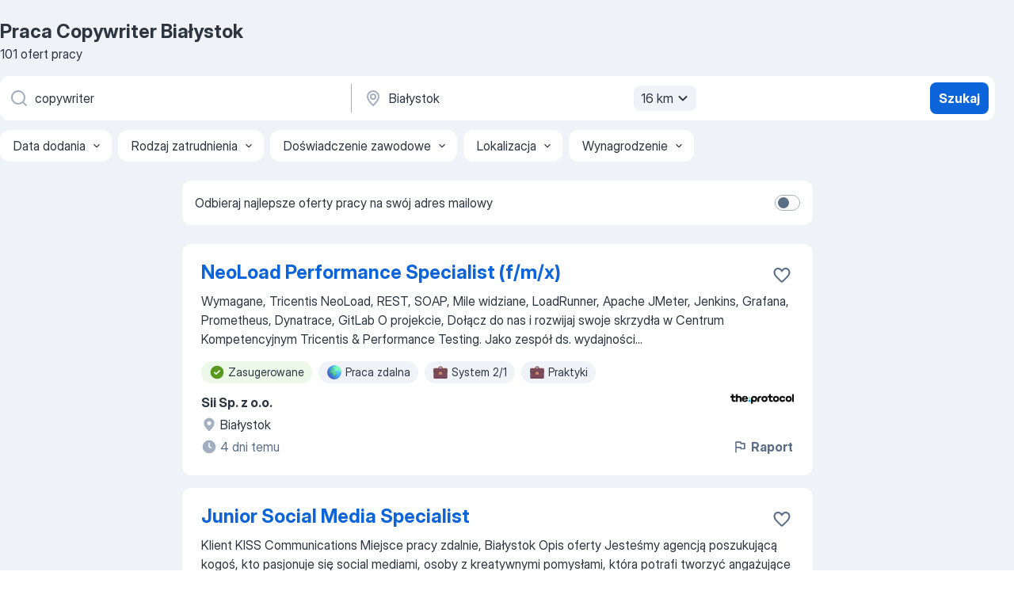

--- FILE ---
content_type: text/html
request_url: https://pl.jooble.org/praca-copywriter/Bia%C5%82ystok
body_size: 108294
content:
<!DOCTYPE html><html lang="pl" xmlns="http://www.w3.org/1999/xhtml"><head><meta charset="utf-8"><link data-chunk="app" rel="stylesheet" href="/assets/app.7324e65269e8202330a9.css"><link data-chunk="SERP" rel="stylesheet" href="/assets/SERP.04657a1bc3acf7120258.css"><meta name="viewport" content="width=device-width,initial-scale=1.0,maximum-scale=5" /><meta property="og:site_name" content="Jooble" /><meta property="og:locale" content="pl" /><meta property="og:type" content="website" /><meta name="msvalidate.01" content="4E93DB804C5CCCD5B3AFF7486D4B2757" /><meta name="format-detection" content="telephone=no"><link rel="preconnect" href="https://www.googletagmanager.com" /><link rel="preconnect" href="https://www.google-analytics.com" /><link rel="dns-prefetch" href="https://www.google.com" /><link rel="dns-prefetch" href="https://apis.google.com" /><link rel="dns-prefetch" href="https://connect.facebook.net" /><link rel="dns-prefetch" href="https://www.facebook.com" /><link href="https://data-pl.jooble.org/assets/fonts/inter-display.css" rel="stylesheet"><link href="https://data-pl.jooble.org/assets/fonts/segoe.css" rel="stylesheet"><link rel="apple-touch-icon" href="/assets/images/favicon/ua/apple-touch-icon.png?v=4" /><link rel="apple-touch-icon" sizes="57x57" href="/assets/images/favicon/ua/apple-touch-icon-57x57.png?v=4" /><link rel="apple-touch-icon" sizes="60x60" href="/assets/images/favicon/ua/apple-touch-icon-60x60.png?v=4" /><link rel="apple-touch-icon" sizes="72x72" href="/assets/images/favicon/ua/apple-touch-icon-72x72.png?v=4" /><link rel="apple-touch-icon" sizes="76x76" href="/assets/images/favicon/ua/apple-touch-icon-76x76.png?v=4" /><link rel="apple-touch-icon" sizes="114x114" href="/assets/images/favicon/ua/apple-touch-icon-114x114.png?v=4" /><link rel="apple-touch-icon" sizes="120x120" href="/assets/images/favicon/ua/apple-touch-icon-120x120.png?v=4" /><link rel="apple-touch-icon" sizes="144x144" href="/assets/images/favicon/ua/apple-touch-icon-144x144.png?v=4" /><link rel="apple-touch-icon" sizes="152x152" href="/assets/images/favicon/ua/apple-touch-icon-152x152.png?v=4" /><link rel="apple-touch-icon" sizes="180x180" href="/assets/images/favicon/ua/apple-touch-icon-180x180.png?v=4" /><link rel="icon" type="image/png" sizes="16x16" href="/assets/images/favicon/ua/favicon-16x16.png?v=4"><link rel="icon" type="image/png" sizes="32x32" href="/assets/images/favicon/ua/favicon-32x32.png?v=4"><link rel="icon" type="image/png" sizes="48x48" href="/assets/images/favicon/ua/android-chrome-48x48.png?v=4"><link rel="icon" type="image/png" sizes="96x96" href="/assets/images/favicon/ua/android-chrome-96x96.png?v=4"><link rel="icon" type="image/png" sizes="144x144" href="/assets/images/favicon/ua/android-chrome-144x144.png?v=4"><link rel="icon" type="image/png" sizes="192x192" href="/assets/images/favicon/ua/android-chrome-192x192.png?v=4"><link rel="icon" type="image/png" sizes="194x194" href="/assets/images/favicon/ua/favicon-194x194.png?v=4"><link rel="icon" type="image/png" sizes="256x256" href="/assets/images/favicon/ua/android-chrome-256x256.png?v=4"><link rel="icon" type="image/png" sizes="384x384" href="/assets/images/favicon/ua/android-chrome-384x384.png?v=4"><link rel="icon" type="image/png" sizes="512x512" href="/assets/images/favicon/ua/android-chrome-512x512.png?v=4"><link rel="shortcut icon" type="image/x-icon" href="/assets/images/favicon/ua/favicon-ua.ico?v=4"><link rel="icon" href="/assets/images/favicon/ua/icon.svg?v=4" sizes="any" type="image/svg+xml"><meta name="msapplication-tooltip" content="Jooble"><meta name="msapplication-config" content="/browserconfig.xml"><meta name="msapplication-TileColor" content="#ffffff"><meta name="msapplication-TileImage" content="/assets/images/favicon/ua/mstile-144x144.png?v=4"><meta name="theme-color" content="#ffffff"><meta name="ir-site-verification-token" content="-1337664224"><script type="text/javascript" charset="utf-8">(function(g,o){g[o]=g[o]||function(){(g[o]['q']=g[o]['q']||[]).push(arguments)},g[o]['t']=1*new Date})(window,'_googCsa'); </script><script>!function(){if('PerformanceLongTaskTiming' in window) {var g=window.__tti={e:[]};g.o = new PerformanceObserver(function(l){g.e = g.e.concat(l.getEntries())});g.o.observe({entryTypes:['longtask']})}}();</script><script>!function(){var e,t,n,i,r={passive:!0,capture:!0},a=new Date,o=function(){i=[],t=-1,e=null,f(addEventListener)},c=function(i,r){e||(e=r,t=i,n=new Date,f(removeEventListener),u())},u=function(){if(t>=0&&t<n-a){var r={entryType:"first-input",name:e.type,target:e.target,cancelable:e.cancelable,startTime:e.timeStamp,processingStart:e.timeStamp+t};i.forEach((function(e){e(r)})),i=[]}},s=function(e){if(e.cancelable){var t=(e.timeStamp>1e12?new Date:performance.now())-e.timeStamp;"pointerdown"==e.type?function(e,t){var n=function(){c(e,t),a()},i=function(){a()},a=function(){removeEventListener("pointerup",n,r),removeEventListener("pointercancel",i,r)};addEventListener("pointerup",n,r),addEventListener("pointercancel",i,r)}(t,e):c(t,e)}},f=function(e){["mousedown","keydown","touchstart","pointerdown"].forEach((function(t){return e(t,s,r)}))},p="hidden"===document.visibilityState?0:1/0;addEventListener("visibilitychange",(function e(t){"hidden"===document.visibilityState&&(p=t.timeStamp,removeEventListener("visibilitychange",e,!0))}),!0);o(),self.webVitals={firstInputPolyfill:function(e){i.push(e),u()},resetFirstInputPolyfill:o,get firstHiddenTime(){return p}}}();</script><title data-rh="true">PILNE! Praca: Copywriter, Białystok - Styczeń 2026 - 101 oferta Pracy - JOOBLE.pl</title><link data-rh="true" rel="canonical" href="https://pl.jooble.org/praca-copywriter/Bia%C5%82ystok"/><link data-rh="true" hreflang="pl-PL" rel="alternate" href="https://pl.jooble.org/praca-copywriter/Bia%C5%82ystok"/><meta data-rh="true" name="keywords" content="Praca Copywriter Białystok, oferty pracy Copywriter Białystok, praca, oferty pracy"/><meta data-rh="true" name="description" content="Praca: Copywriter w Białystoku. 101.000+ aktualnych ofert pracy. Pełny etat, praca tymczasowa, niepełny etat. Konkurencyjne wynagrodzenie. Informacja o pracodawcach. Szybko &amp; bezpłatnie. Zacznij nową karierę już teraz!"/><meta data-rh="true" property="og:image" content="/assets/images/open_graph/og_image.png"/><meta data-rh="true" property="og:url" content="https://pl.jooble.org/praca-copywriter/Bia%C5%82ystok"/><meta data-rh="true" property="og:title" content="PILNE! Praca: Copywriter, Białystok - Styczeń 2026 - 101 oferta Pracy - JOOBLE.pl"/><meta data-rh="true" property="og:description" content="Praca: Copywriter w Białystoku. 101.000+ aktualnych ofert pracy. Pełny etat, praca tymczasowa, niepełny etat. Konkurencyjne wynagrodzenie. Informacja o pracodawcach. Szybko &amp; bezpłatnie. Zacznij nową karierę już teraz!"/><script data-rh="true" type="application/ld+json">{"@context":"https://schema.org","@type":"BreadcrumbList","itemListElement":[[{"@type":"ListItem","position":1,"item":{"@id":"https://pl.jooble.org","name":"Praca"}},{"@type":"ListItem","position":2,"item":{"@id":"https://pl.jooble.org/praca-copywriter","name":"Copywriter"}},{"@type":"ListItem","position":3,"item":{"name":"Copywriter Białystok"}}]]}</script><script data-rh="true" type="application/ld+json">{"@context":"https://schema.org","@type":"ItemList","numberOfItems":101,"itemListElement":[[{"@type":"ListItem","position":1,"url":"https://pl.jooble.org/jdp/2854429572095320629"},{"@type":"ListItem","position":2,"url":"https://pl.jooble.org/jdp/-7218510503484509781"},{"@type":"ListItem","position":3,"url":"https://pl.jooble.org/jdp/-8237284304866637258"},{"@type":"ListItem","position":4,"url":"https://pl.jooble.org/jdp/-4151518596962842620"},{"@type":"ListItem","position":5,"url":"https://pl.jooble.org/jdp/-3479799482328741775"},{"@type":"ListItem","position":6,"url":"https://pl.jooble.org/jdp/6643410996679123240"},{"@type":"ListItem","position":7,"url":"https://pl.jooble.org/jdp/-6132691167965095028"},{"@type":"ListItem","position":8,"url":"https://pl.jooble.org/jdp/-5654677353746848382"},{"@type":"ListItem","position":9,"url":"https://pl.jooble.org/jdp/3139446415557891921"},{"@type":"ListItem","position":10,"url":"https://pl.jooble.org/jdp/946248263031487806"},{"@type":"ListItem","position":11,"url":"https://pl.jooble.org/jdp/-5044767198290358450"},{"@type":"ListItem","position":12,"url":"https://pl.jooble.org/jdp/1485065154055650223"},{"@type":"ListItem","position":13,"url":"https://pl.jooble.org/jdp/6430901313651807732"},{"@type":"ListItem","position":14,"url":"https://pl.jooble.org/jdp/8462054088069102390"},{"@type":"ListItem","position":15,"url":"https://pl.jooble.org/jdp/-2649575238305467705"},{"@type":"ListItem","position":16,"url":"https://pl.jooble.org/jdp/-6602697263219092796"},{"@type":"ListItem","position":17,"url":"https://pl.jooble.org/jdp/-4439903665934524081"},{"@type":"ListItem","position":18,"url":"https://pl.jooble.org/jdp/4812158075662403366"},{"@type":"ListItem","position":19,"url":"https://pl.jooble.org/jdp/2102364858285402912"},{"@type":"ListItem","position":20,"url":"https://pl.jooble.org/jdp/945540631618326222"},{"@type":"ListItem","position":21,"url":"https://pl.jooble.org/jdp/868389727348148664"},{"@type":"ListItem","position":22,"url":"https://pl.jooble.org/jdp/-2097128403237901276"},{"@type":"ListItem","position":23,"url":"https://pl.jooble.org/jdp/-7593715591345810807"},{"@type":"ListItem","position":24,"url":"https://pl.jooble.org/jdp/5054500174538185440"},{"@type":"ListItem","position":25,"url":"https://pl.jooble.org/jdp/-8972558634899390723"},{"@type":"ListItem","position":26,"url":"https://pl.jooble.org/jdp/-4704625519738089737"},{"@type":"ListItem","position":27,"url":"https://pl.jooble.org/jdp/2084892164921172068"},{"@type":"ListItem","position":28,"url":"https://pl.jooble.org/jdp/-1100096834377601312"},{"@type":"ListItem","position":29,"url":"https://pl.jooble.org/jdp/-4288589647521249275"},{"@type":"ListItem","position":30,"url":"https://pl.jooble.org/jdp/2704547230204567452"}]]}</script></head><body ondragstart="return false"><div id="app"><div class="zR2N9v"><div class="_1G2nM4"><div></div><div id="serpContainer" class="_0CG45k"><div class="+MdXgT"><header class="VavEB9"><div class="qD9dwK"><h1 class="_518B8Z">Praca Copywriter Białystok</h1><div company="p" class="cXVOTD">101 ofert pracy</div></div><div class=""><form class="CXE+FW" data-test-name="_searchForm"><div class="tXoMlu"><div class="kySr3o EIHqTW"><div class="H-KSNn"><div class="Y6LTZC RKazSn"><div class="_0vIToK"><svg class="BC4g2E abyhUO gexuVd kPZVKg"><use xlink:href="/assets/sprite.1oxueCVBzlo-hocQRlhy.svg#icon-magnifier-usage"></use></svg><input id="input_:R55j8h:" class="_2cXMBT aHpE4r _5sX2B+" placeholder="Szukam oferty pracy..." type="text" spellcheck="false" name="keyword" autoComplete="off" autoCapitalize="off" data-test-name="_searchFormKeywordInput" aria-label="Określ, jakiego rodzaju pracy szukasz" value="copywriter"/></div></div></div></div><div class="kySr3o _9+Weu7"><div class="H-KSNn"><div class="Y6LTZC RKazSn"><div class="_0vIToK"><svg class="BC4g2E abyhUO gexuVd kPZVKg"><use xlink:href="/assets/sprite.1oxueCVBzlo-hocQRlhy.svg#icon-map_marker-usage"></use></svg><input id="tbRegion" class="_2cXMBT aHpE4r _5sX2B+" placeholder="Region..." type="text" spellcheck="false" name="region" autoComplete="off" autoCapitalize="off" data-test-name="_searchFormRegionInput" aria-label="Wskaż miasto, w którym szukasz pracy" value="Białystok"/></div><div class="hQwOE1"><div class="-xWR9w" data-test-name="_radiusSelect"><button type="button" class="VMdYVt i6dNg1 oUsVL7 -A9fYs mO9zne">16 km<span class="njVmSf"><svg class="KaSFrq JAzKjj GM7Sgs MQl7R9"><use xlink:href="/assets/sprite.1oxueCVBzlo-hocQRlhy.svg#icon-chevron_down-usage"></use></svg></span></button></div></div></div></div></div></div><button type="submit" class="VMdYVt i6dNg1 oUsVL7 xVPKbj ZuTpxY">Szukaj</button></form></div><div class="p7hDF8"><div class="apmZrt" data-test-name="_smartTagsFilter" role="region" aria-label="Filters"><button type="button" class="wYznI5"><span class="_1apRDx">Data dodania</span><svg class="KaSFrq DuJhnH GM7Sgs _398Jb4"><use xlink:href="/assets/sprite.1oxueCVBzlo-hocQRlhy.svg#icon-chevron_down-usage"></use></svg></button><button type="button" class="wYznI5"><span class="_1apRDx">Rodzaj zatrudnienia</span><svg class="KaSFrq DuJhnH GM7Sgs _398Jb4"><use xlink:href="/assets/sprite.1oxueCVBzlo-hocQRlhy.svg#icon-chevron_down-usage"></use></svg></button><button type="button" class="wYznI5"><span class="_1apRDx">Doświadczenie zawodowe</span><svg class="KaSFrq DuJhnH GM7Sgs _398Jb4"><use xlink:href="/assets/sprite.1oxueCVBzlo-hocQRlhy.svg#icon-chevron_down-usage"></use></svg></button><button type="button" class="wYznI5"><span class="_1apRDx">Lokalizacja</span><svg class="KaSFrq DuJhnH GM7Sgs _398Jb4"><use xlink:href="/assets/sprite.1oxueCVBzlo-hocQRlhy.svg#icon-chevron_down-usage"></use></svg></button><button type="button" class="wYznI5"><span class="_1apRDx">Wynagrodzenie</span><svg class="KaSFrq DuJhnH GM7Sgs _398Jb4"><use xlink:href="/assets/sprite.1oxueCVBzlo-hocQRlhy.svg#icon-chevron_down-usage"></use></svg></button></div></div></header><div class="y+s7YY"><div class="Amjssv"><main class="toVmC+" role="main"><div class="NeCPdn" id="topBarContainer"><div class="dKIuea"><div class="pfddcp xPgV1+"><div class="Z7rxKJ"><span class="ahUpuK">Odbieraj najlepsze oferty pracy na swój adres mailowy</span><div class="rV3P9b H6hBvI RDT4pD seXaaO"><input id="SubscriptionSwitcher" type="checkbox" tabindex="-1" aria-label="SubscriptionSwitcher"/><label for="SubscriptionSwitcher" tabindex="0" role="switch" aria-checked="false" data-focus-target="SubscriptionSwitcher"><span data-switch="pill" data-caption="false"><span data-switch="round"></span></span></label></div></div></div></div></div><div class="bXbgrv" id="serpContent"><div><div class="infinite-scroll-component__outerdiv"><div class="infinite-scroll-component ZbPfXY _serpContentBlock" style="height:auto;overflow:auto;-webkit-overflow-scrolling:touch"><div><ul class="kiBEcn"><li></li><li><div id="2854429572095320629" data-test-name="_jobCard" class="+n4WEb rHG1ci"><div class="_9q4Aij"><h2 class="jA9gFS dUatPc"><a class="_8w9Ce2 tUC4Fj _6i4Nb0 wtCvxI job_card_link" target="_blank" href="https://pl.jooble.org/jdp/2854429572095320629">NeoLoad Performance Specialist (f/m/x)</a></h2><div class="_5A-eEY"><div class="Bdpujj"><button type="button" class="ZapzXe _9WpygY XEfYdx JFkX+L vMdXr7 RNbuqd" data-test-name="jobFavoritesButton__2854429572095320629" aria-label="Zapisz ofertę pracy do obserwowanych"><span class="H2e2t1 +gVFyQ"><svg class="KaSFrq JAzKjj _0ng4na"><use xlink:href="/assets/sprite.1oxueCVBzlo-hocQRlhy.svg#icon-heart_outline-usage"></use></svg></span></button></div></div></div><div><div class="QZH8mt"><div class="GEyos4"> Wymagane, Tricentis NeoLoad, REST, SOAP, 
 Mile widziane, LoadRunner, Apache JMeter, Jenkins, Grafana, Prometheus, Dynatrace, GitLab 
 O projekcie, Dołącz do nas i rozwijaj swoje skrzydła w Centrum Kompetencyjnym Tricentis & Performance Testing. Jako zespół ds. wydajności...</div><div class="rvi8+s"><div class="tXxXy-"><div data-name="suggested" data-test-name="_highlightedTag" class="K8ZLnh tag fT460t"><svg class="KaSFrq DuJhnH GeatqJ"><use xlink:href="/assets/sprite.1oxueCVBzlo-hocQRlhy.svg#icon-check_match-usage"></use></svg>Zasugerowane</div><div data-name="praca_zdalna" data-test-name="_jobTag" class="K8ZLnh tag _7Amkfs"><div class="uE1IG0" style="background-image:url(/assets/images/tagIconsNew/emoji_globe.svg)"></div>Praca zdalna</div><div data-name="system_2_1" data-test-name="_jobTag" class="K8ZLnh tag _7Amkfs"><div class="uE1IG0" style="background-image:url(/assets/images/tagIconsNew/emoji_briefcase.svg)"></div>System 2/1</div><div data-name="praktyka" data-test-name="_jobTag" class="K8ZLnh tag _7Amkfs"><div class="uE1IG0" style="background-image:url(/assets/images/tagIconsNew/emoji_briefcase.svg)"></div>Praktyki</div></div></div></div><div class="L4BhzZ wrapper__new_tags_design bLrJMm"><div class="j+648w"><button type="button" class="ZapzXe _9WpygY JFkX+L vMdXr7 _9ofHq7" data-test-name="_reportJobButtonSerp"><span class="H2e2t1 w87w0E"><svg class="KaSFrq xY3sEm _0ng4na cS9jE1"><use xlink:href="/assets/sprite.1oxueCVBzlo-hocQRlhy.svg#icon-flag-usage"></use></svg></span>Raport</button><img src="/css/images/plogo/606.gif" class="yUFQEM" aria-hidden="true" alt="dteCompanyLogo"/></div><div class="E6E0jY"><div class="pXyhD4 VeoRvG"><div class="heru4z"><p class="z6WlhX" data-test-name="_companyName">Sii Sp. z o.o.</p></div></div><div class="blapLw gj1vO6 fhg31q nxYYVJ" tabindex="-1"><svg class="BC4g2E c6AqqO gexuVd kE3ssB DlQ0Ty icon_gray_soft mdorqd"><use xlink:href="/assets/sprite.1oxueCVBzlo-hocQRlhy.svg#icon-map_marker_filled-usage"></use></svg><div class="caption NTRJBV">Białystok</div></div><div class="blapLw gj1vO6 fhg31q fGYTou"><svg class="BC4g2E c6AqqO gexuVd kE3ssB DlQ0Ty icon_gray_soft jjtReA"><use xlink:href="/assets/sprite.1oxueCVBzlo-hocQRlhy.svg#icon-clock_filled-usage"></use></svg><div class="caption Vk-5Da">4 dni temu</div></div></div></div></div></div></li><li><div id="-7218510503484509781" data-test-name="_jobCard" class="+n4WEb rHG1ci"><div class="_9q4Aij"><h2 class="jA9gFS dUatPc"><a class="_8w9Ce2 tUC4Fj _6i4Nb0 wtCvxI job_card_link" target="_blank" href="https://pl.jooble.org/jdp/-7218510503484509781">Junior Social Media Specialist</a></h2><div class="_5A-eEY"><div class="Bdpujj"><button type="button" class="ZapzXe _9WpygY XEfYdx JFkX+L vMdXr7 RNbuqd" data-test-name="jobFavoritesButton__-7218510503484509781" aria-label="Zapisz ofertę pracy do obserwowanych"><span class="H2e2t1 +gVFyQ"><svg class="KaSFrq JAzKjj _0ng4na"><use xlink:href="/assets/sprite.1oxueCVBzlo-hocQRlhy.svg#icon-heart_outline-usage"></use></svg></span></button></div></div></div><div><div class="QZH8mt"><div class="GEyos4"> Klient  KISS Communications  
  Miejsce pracy  zdalnie, Białystok  
  Opis oferty  Jesteśmy agencją poszukującą kogoś, kto pasjonuje się social mediami, osoby z kreatywnymi pomysłami, która potrafi tworzyć angażujące treści na platformę LinkedIn. Nasz idealny kandydat...</div><div class="rvi8+s"><div class="tXxXy-"><div data-name="suggested" data-test-name="_highlightedTag" class="K8ZLnh tag fT460t"><svg class="KaSFrq DuJhnH GeatqJ"><use xlink:href="/assets/sprite.1oxueCVBzlo-hocQRlhy.svg#icon-check_match-usage"></use></svg>Zasugerowane</div><div data-name="praca_zdalna" data-test-name="_jobTag" class="K8ZLnh tag _7Amkfs"><div class="uE1IG0" style="background-image:url(/assets/images/tagIconsNew/emoji_globe.svg)"></div>Praca zdalna</div><div data-name="elastyczne_godziny_pracy" data-test-name="_jobTag" class="K8ZLnh tag _7Amkfs"><div class="uE1IG0" style="background-image:url(/assets/images/tagIconsNew/emoji_tear_off_calendar.svg)"></div>Elastyczne godziny</div></div></div></div><div class="L4BhzZ wrapper__new_tags_design bLrJMm"><div class="j+648w"><button type="button" class="ZapzXe _9WpygY JFkX+L vMdXr7 _9ofHq7" data-test-name="_reportJobButtonSerp"><span class="H2e2t1 w87w0E"><svg class="KaSFrq xY3sEm _0ng4na cS9jE1"><use xlink:href="/assets/sprite.1oxueCVBzlo-hocQRlhy.svg#icon-flag-usage"></use></svg></span>Raport</button></div><div class="E6E0jY"><div class="pXyhD4 VeoRvG"><div class="heru4z"><p class="z6WlhX" data-test-name="_companyName">TenderHut S.A.</p></div></div><div class="blapLw gj1vO6 fhg31q nxYYVJ" tabindex="-1"><svg class="BC4g2E c6AqqO gexuVd kE3ssB DlQ0Ty icon_gray_soft mdorqd"><use xlink:href="/assets/sprite.1oxueCVBzlo-hocQRlhy.svg#icon-map_marker_filled-usage"></use></svg><div class="caption NTRJBV">Białystok</div></div><div class="blapLw gj1vO6 fhg31q fGYTou"><svg class="BC4g2E c6AqqO gexuVd kE3ssB DlQ0Ty icon_gray_soft jjtReA"><use xlink:href="/assets/sprite.1oxueCVBzlo-hocQRlhy.svg#icon-clock_filled-usage"></use></svg><div class="caption Vk-5Da">4 dni temu</div></div></div></div></div></div></li><li><div id="-8237284304866637258" data-test-name="_jobCard" class="+n4WEb rHG1ci"><div class="_9q4Aij"><h2 class="jA9gFS dUatPc"><a class="_8w9Ce2 tUC4Fj _6i4Nb0 wtCvxI job_card_link" target="_blank" href="https://pl.jooble.org/jdp/-8237284304866637258">Specjalista/Specjalistka ds. Social Media</a></h2><div class="_5A-eEY"><div class="Bdpujj"><button type="button" class="ZapzXe _9WpygY XEfYdx JFkX+L vMdXr7 RNbuqd" data-test-name="jobFavoritesButton__-8237284304866637258" aria-label="Zapisz ofertę pracy do obserwowanych"><span class="H2e2t1 +gVFyQ"><svg class="KaSFrq JAzKjj _0ng4na"><use xlink:href="/assets/sprite.1oxueCVBzlo-hocQRlhy.svg#icon-heart_outline-usage"></use></svg></span></button></div></div></div><div><div class="QZH8mt"><p class="b97WnG">5000 - 7000 zł</p><div class="GEyos4"> Gorący Trójkąt PIZZA NA KAWAŁKI poszukuje Specjalisty ds. Social Media, który czuje się swobodnie przed kamerą i lubi tworzyć video!
 Szukamy osoby, która nie tylko ogarnia social media od strony technicznej, ale  potrafi pisać angażujące treści  , bawić się słowem i ...</div><div class="rvi8+s"><div class="tXxXy-"><div data-name="suggested" data-test-name="_highlightedTag" class="K8ZLnh tag fT460t"><svg class="KaSFrq DuJhnH GeatqJ"><use xlink:href="/assets/sprite.1oxueCVBzlo-hocQRlhy.svg#icon-check_match-usage"></use></svg>Zasugerowane</div><div data-name="pelny_etat" data-test-name="_jobTag" class="K8ZLnh tag _7Amkfs"><div class="uE1IG0" style="background-image:url(/assets/images/tagIconsNew/emoji_briefcase.svg)"></div>Pełny etat</div></div></div></div><div class="L4BhzZ wrapper__new_tags_design bLrJMm"><div class="j+648w"><button type="button" class="ZapzXe _9WpygY JFkX+L vMdXr7 _9ofHq7" data-test-name="_reportJobButtonSerp"><span class="H2e2t1 w87w0E"><svg class="KaSFrq xY3sEm _0ng4na cS9jE1"><use xlink:href="/assets/sprite.1oxueCVBzlo-hocQRlhy.svg#icon-flag-usage"></use></svg></span>Raport</button></div><div class="E6E0jY"><div class="blapLw gj1vO6 fhg31q nxYYVJ" tabindex="-1"><svg class="BC4g2E c6AqqO gexuVd kE3ssB DlQ0Ty icon_gray_soft mdorqd"><use xlink:href="/assets/sprite.1oxueCVBzlo-hocQRlhy.svg#icon-map_marker_filled-usage"></use></svg><div class="caption NTRJBV">Antoniuk, Białystok</div></div><div class="blapLw gj1vO6 fhg31q fGYTou"><svg class="BC4g2E c6AqqO gexuVd kE3ssB DlQ0Ty icon_gray_soft jjtReA"><use xlink:href="/assets/sprite.1oxueCVBzlo-hocQRlhy.svg#icon-clock_filled-usage"></use></svg><div class="caption Vk-5Da">14 dni temu</div></div></div></div></div></div></li><li><div id="-4151518596962842620" data-test-name="_jobCard" class="+n4WEb rHG1ci"><div class="_9q4Aij"><h2 class="jA9gFS dUatPc"><a class="_8w9Ce2 tUC4Fj _6i4Nb0 wtCvxI job_card_link" target="_blank" href="https://pl.jooble.org/jdp/-4151518596962842620">Content Manager / Content Creator</a></h2><div class="_5A-eEY"><div class="Bdpujj"><button type="button" class="ZapzXe _9WpygY XEfYdx JFkX+L vMdXr7 RNbuqd" data-test-name="jobFavoritesButton__-4151518596962842620" aria-label="Zapisz ofertę pracy do obserwowanych"><span class="H2e2t1 +gVFyQ"><svg class="KaSFrq JAzKjj _0ng4na"><use xlink:href="/assets/sprite.1oxueCVBzlo-hocQRlhy.svg#icon-heart_outline-usage"></use></svg></span></button></div></div></div><div><div class="QZH8mt"><p class="b97WnG">7000 - 10000 zł</p><div class="GEyos4"> Content Manager / Content Creator 
 Miejsce pracy: Białystok 
 Your responsibilities 
 Write and optimize content on CMS and Next.js migrations, performance, architecture modernization, Sanity, Vercel, and SEO for modern web stacks 
 Edit existing content for clarity...</div><div class="rvi8+s"><div class="tXxXy-"><div data-name="suggested" data-test-name="_highlightedTag" class="K8ZLnh tag fT460t"><svg class="KaSFrq DuJhnH GeatqJ"><use xlink:href="/assets/sprite.1oxueCVBzlo-hocQRlhy.svg#icon-check_match-usage"></use></svg>Zasugerowane</div><div data-name="praca_zdalna" data-test-name="_jobTag" class="K8ZLnh tag _7Amkfs"><div class="uE1IG0" style="background-image:url(/assets/images/tagIconsNew/emoji_globe.svg)"></div>Praca zdalna</div><div data-name="elastyczne_godziny_pracy" data-test-name="_jobTag" class="K8ZLnh tag _7Amkfs"><div class="uE1IG0" style="background-image:url(/assets/images/tagIconsNew/emoji_tear_off_calendar.svg)"></div>Elastyczne godziny</div></div></div></div><div class="L4BhzZ wrapper__new_tags_design bLrJMm"><div class="j+648w"><button type="button" class="ZapzXe _9WpygY JFkX+L vMdXr7 _9ofHq7" data-test-name="_reportJobButtonSerp"><span class="H2e2t1 w87w0E"><svg class="KaSFrq xY3sEm _0ng4na cS9jE1"><use xlink:href="/assets/sprite.1oxueCVBzlo-hocQRlhy.svg#icon-flag-usage"></use></svg></span>Raport</button><img src="/css/images/plogo/2.gif" class="yUFQEM" aria-hidden="true" alt="dteCompanyLogo"/></div><div class="E6E0jY"><div class="pXyhD4 VeoRvG"><div class="heru4z"><p class="z6WlhX" data-test-name="_companyName">PAGEPRO sp. z o.o.</p></div></div><div class="blapLw gj1vO6 fhg31q nxYYVJ" tabindex="-1"><svg class="BC4g2E c6AqqO gexuVd kE3ssB DlQ0Ty icon_gray_soft mdorqd"><use xlink:href="/assets/sprite.1oxueCVBzlo-hocQRlhy.svg#icon-map_marker_filled-usage"></use></svg><div class="caption NTRJBV">Białystok</div></div><div class="blapLw gj1vO6 fhg31q fGYTou"><svg class="BC4g2E c6AqqO gexuVd kE3ssB DlQ0Ty icon_gray_soft jjtReA"><use xlink:href="/assets/sprite.1oxueCVBzlo-hocQRlhy.svg#icon-clock_filled-usage"></use></svg><div class="caption Vk-5Da">3 dni temu</div></div></div></div></div></div></li><li><div id="-3479799482328741775" data-test-name="_jobCard" class="+n4WEb rHG1ci"><div class="_9q4Aij"><h2 class="jA9gFS dUatPc"><a class="_8w9Ce2 tUC4Fj _6i4Nb0 wtCvxI job_card_link" target="_blank" href="https://pl.jooble.org/jdp/-3479799482328741775">Content Creator</a></h2><div class="_5A-eEY"><div class="Bdpujj"><button type="button" class="ZapzXe _9WpygY XEfYdx JFkX+L vMdXr7 RNbuqd" data-test-name="jobFavoritesButton__-3479799482328741775" aria-label="Zapisz ofertę pracy do obserwowanych"><span class="H2e2t1 +gVFyQ"><svg class="KaSFrq JAzKjj _0ng4na"><use xlink:href="/assets/sprite.1oxueCVBzlo-hocQRlhy.svg#icon-heart_outline-usage"></use></svg></span></button></div></div></div><div><div class="QZH8mt"><div class="GEyos4"> Content Creator Szukamy członka zespołu - kreatywnej duszy, która z pasją poprowadzi social media dwóch marek odzieżowych: OMBRE oraz LaRica. Jeśli czujesz modę, lubisz tworzyć treści, masz głowę pełną pomysłów i swobodnie poruszasz się w świecie social mediów - to stanowisko...</div><div class="rvi8+s"><div class="tXxXy-"><div data-name="suggested" data-test-name="_highlightedTag" class="K8ZLnh tag fT460t"><svg class="KaSFrq DuJhnH GeatqJ"><use xlink:href="/assets/sprite.1oxueCVBzlo-hocQRlhy.svg#icon-check_match-usage"></use></svg>Zasugerowane</div><div data-name="pelny_etat" data-test-name="_jobTag" class="K8ZLnh tag _7Amkfs"><div class="uE1IG0" style="background-image:url(/assets/images/tagIconsNew/emoji_briefcase.svg)"></div>Pełny etat</div><div data-name="praca_stale" data-test-name="_jobTag" class="K8ZLnh tag _7Amkfs"><div class="uE1IG0" style="background-image:url(/assets/images/tagIconsNew/emoji_briefcase.svg)"></div>Praca stała</div></div></div></div><div class="L4BhzZ wrapper__new_tags_design bLrJMm"><div class="j+648w"><button type="button" class="ZapzXe _9WpygY JFkX+L vMdXr7 _9ofHq7" data-test-name="_reportJobButtonSerp"><span class="H2e2t1 w87w0E"><svg class="KaSFrq xY3sEm _0ng4na cS9jE1"><use xlink:href="/assets/sprite.1oxueCVBzlo-hocQRlhy.svg#icon-flag-usage"></use></svg></span>Raport</button></div><div class="E6E0jY"><div class="blapLw gj1vO6 fhg31q nxYYVJ" tabindex="-1"><svg class="BC4g2E c6AqqO gexuVd kE3ssB DlQ0Ty icon_gray_soft mdorqd"><use xlink:href="/assets/sprite.1oxueCVBzlo-hocQRlhy.svg#icon-map_marker_filled-usage"></use></svg><div class="caption NTRJBV">Wasilków, Podlaskie</div></div><div class="blapLw gj1vO6 fhg31q fGYTou"><svg class="BC4g2E c6AqqO gexuVd kE3ssB DlQ0Ty icon_gray_soft jjtReA"><use xlink:href="/assets/sprite.1oxueCVBzlo-hocQRlhy.svg#icon-clock_filled-usage"></use></svg><div class="caption Vk-5Da">21 dni temu</div></div></div></div></div></div></li><li><div id="6643410996679123240" data-test-name="_jobCard" class="+n4WEb rHG1ci"><div class="_9q4Aij"><h2 class="jA9gFS dUatPc"><a class="_8w9Ce2 tUC4Fj _6i4Nb0 wtCvxI job_card_link" target="_blank" href="https://pl.jooble.org/jdp/6643410996679123240">Content Creator</a></h2><div class="_5A-eEY"><div class="Bdpujj"><button type="button" class="ZapzXe _9WpygY XEfYdx JFkX+L vMdXr7 RNbuqd" data-test-name="jobFavoritesButton__6643410996679123240" aria-label="Zapisz ofertę pracy do obserwowanych"><span class="H2e2t1 +gVFyQ"><svg class="KaSFrq JAzKjj _0ng4na"><use xlink:href="/assets/sprite.1oxueCVBzlo-hocQRlhy.svg#icon-heart_outline-usage"></use></svg></span></button></div></div></div><div><div class="QZH8mt"><div class="GEyos4"> Content Creator 
 Miejsce pracy: Wasilków 
 Twój zakres obowiązków 
 W ramach pracy na tym stanowisku będziesz odpowiadać za: 
 Prowadzenie profili social media marek OMBRE i LaRica (Instagram, Facebook, TikTok, LinkedIn), 
 Monitorowanie trendów wideo w social mediach...</div><div class="rvi8+s"><div class="tXxXy-"><div data-name="suggested" data-test-name="_highlightedTag" class="K8ZLnh tag fT460t"><svg class="KaSFrq DuJhnH GeatqJ"><use xlink:href="/assets/sprite.1oxueCVBzlo-hocQRlhy.svg#icon-check_match-usage"></use></svg>Zasugerowane</div><div data-name="praca_stale" data-test-name="_jobTag" class="K8ZLnh tag _7Amkfs"><div class="uE1IG0" style="background-image:url(/assets/images/tagIconsNew/emoji_briefcase.svg)"></div>Praca stała</div></div></div></div><div class="L4BhzZ wrapper__new_tags_design bLrJMm"><div class="j+648w"><button type="button" class="ZapzXe _9WpygY JFkX+L vMdXr7 _9ofHq7" data-test-name="_reportJobButtonSerp"><span class="H2e2t1 w87w0E"><svg class="KaSFrq xY3sEm _0ng4na cS9jE1"><use xlink:href="/assets/sprite.1oxueCVBzlo-hocQRlhy.svg#icon-flag-usage"></use></svg></span>Raport</button><img src="/css/images/plogo/2.gif" class="yUFQEM" aria-hidden="true" alt="dteCompanyLogo"/></div><div class="E6E0jY"><div class="pXyhD4 VeoRvG"><div class="heru4z"><p class="z6WlhX" data-test-name="_companyName">ESPIR SP. Z O.O.</p></div></div><div class="blapLw gj1vO6 fhg31q nxYYVJ" tabindex="-1"><svg class="BC4g2E c6AqqO gexuVd kE3ssB DlQ0Ty icon_gray_soft mdorqd"><use xlink:href="/assets/sprite.1oxueCVBzlo-hocQRlhy.svg#icon-map_marker_filled-usage"></use></svg><div class="caption NTRJBV">Wasilk ów, Podlaskie</div></div><div class="blapLw gj1vO6 fhg31q fGYTou"><svg class="BC4g2E c6AqqO gexuVd kE3ssB DlQ0Ty icon_gray_soft jjtReA"><use xlink:href="/assets/sprite.1oxueCVBzlo-hocQRlhy.svg#icon-clock_filled-usage"></use></svg><div class="caption Vk-5Da">7 dni temu</div></div></div></div></div></div></li><li><div id="-6132691167965095028" data-test-name="_jobCard" class="+n4WEb rHG1ci"><div class="_9q4Aij"><h2 class="jA9gFS dUatPc"><a class="_8w9Ce2 tUC4Fj _6i4Nb0 wtCvxI job_card_link" target="_blank" href="https://pl.jooble.org/jdp/-6132691167965095028">Specjalista ds. Contentu / International Content Marketing Specialist</a></h2><div class="_5A-eEY"><div class="Bdpujj"><button type="button" class="ZapzXe _9WpygY XEfYdx JFkX+L vMdXr7 RNbuqd" data-test-name="jobFavoritesButton__-6132691167965095028" aria-label="Zapisz ofertę pracy do obserwowanych"><span class="H2e2t1 +gVFyQ"><svg class="KaSFrq JAzKjj _0ng4na"><use xlink:href="/assets/sprite.1oxueCVBzlo-hocQRlhy.svg#icon-heart_outline-usage"></use></svg></span></button></div></div></div><div><div class="QZH8mt"><div class="GEyos4"> Miejsce pracy  Białystok, Elewatorska 29c/5 
  Opis oferty  Do naszego zespołu marketingowego w Górnej Półce szukamy osoby, która będzie odpowiadać za tworzenie i koordynację treści na potrzeby naszych działań komunikacyjnych i reklamowych na rynku polskim oraz zagranicznych...</div><div class="rvi8+s"><div class="tXxXy-"><div data-name="suggested" data-test-name="_highlightedTag" class="K8ZLnh tag fT460t"><svg class="KaSFrq DuJhnH GeatqJ"><use xlink:href="/assets/sprite.1oxueCVBzlo-hocQRlhy.svg#icon-check_match-usage"></use></svg>Zasugerowane</div><div data-name="praca_stale" data-test-name="_jobTag" class="K8ZLnh tag _7Amkfs"><div class="uE1IG0" style="background-image:url(/assets/images/tagIconsNew/emoji_briefcase.svg)"></div>Praca stała</div></div></div></div><div class="L4BhzZ wrapper__new_tags_design bLrJMm"><div class="j+648w"><button type="button" class="ZapzXe _9WpygY JFkX+L vMdXr7 _9ofHq7" data-test-name="_reportJobButtonSerp"><span class="H2e2t1 w87w0E"><svg class="KaSFrq xY3sEm _0ng4na cS9jE1"><use xlink:href="/assets/sprite.1oxueCVBzlo-hocQRlhy.svg#icon-flag-usage"></use></svg></span>Raport</button></div><div class="E6E0jY"><div class="pXyhD4 VeoRvG"><div class="heru4z"><p class="z6WlhX" data-test-name="_companyName">Górna Półka Sp. z o.o.</p></div></div><div class="blapLw gj1vO6 fhg31q nxYYVJ" tabindex="-1"><svg class="BC4g2E c6AqqO gexuVd kE3ssB DlQ0Ty icon_gray_soft mdorqd"><use xlink:href="/assets/sprite.1oxueCVBzlo-hocQRlhy.svg#icon-map_marker_filled-usage"></use></svg><div class="caption NTRJBV">Białystok</div></div><div class="blapLw gj1vO6 fhg31q fGYTou"><svg class="BC4g2E c6AqqO gexuVd kE3ssB DlQ0Ty icon_gray_soft jjtReA"><use xlink:href="/assets/sprite.1oxueCVBzlo-hocQRlhy.svg#icon-clock_filled-usage"></use></svg><div class="caption Vk-5Da">2 miesięcy temu</div></div></div></div></div></div></li><li><div class="li6YgU" style="--ew-button-color:#F7F6F2;--ew-button-background-color:#014EFE"></div></li><li></li><li><div id="-5654677353746848382" data-test-name="_jobCard" class="+n4WEb rHG1ci"><div class="_9q4Aij"><h2 class="jA9gFS dUatPc"><a class="_8w9Ce2 tUC4Fj _6i4Nb0 wtCvxI job_card_link" target="_blank" href="https://pl.jooble.org/jdp/-5654677353746848382">Osoba asystująca liderowi projektu programu motywacyjnego</a></h2><div class="_5A-eEY"><div class="Bdpujj"><button type="button" class="ZapzXe _9WpygY XEfYdx JFkX+L vMdXr7 RNbuqd" data-test-name="jobFavoritesButton__-5654677353746848382" aria-label="Zapisz ofertę pracy do obserwowanych"><span class="H2e2t1 +gVFyQ"><svg class="KaSFrq JAzKjj _0ng4na"><use xlink:href="/assets/sprite.1oxueCVBzlo-hocQRlhy.svg#icon-heart_outline-usage"></use></svg></span></button></div></div></div><div><div class="QZH8mt"><div class="GEyos4"> Osoba asystująca liderowi projektu programu motywacyjnego 
 Miejsce pracy: Białystok 
 Twój zakres obowiązków 
 Dołączysz do Zespołu, który obsługuje jeden z programów motywacyjnych 
 Będziesz odbierać telefony oraz korespondencję od uczestników programu, dbać o pozytywne...</div><div class="rvi8+s"><div class="tXxXy-"><div data-name="suggested" data-test-name="_highlightedTag" class="K8ZLnh tag fT460t"><svg class="KaSFrq DuJhnH GeatqJ"><use xlink:href="/assets/sprite.1oxueCVBzlo-hocQRlhy.svg#icon-check_match-usage"></use></svg>Zasugerowane</div><div data-name="praktyka" data-test-name="_jobTag" class="K8ZLnh tag _7Amkfs"><div class="uE1IG0" style="background-image:url(/assets/images/tagIconsNew/emoji_briefcase.svg)"></div>Praktyki</div><div data-name="umowa_zlecenie" data-test-name="_jobTag" class="K8ZLnh tag _7Amkfs"><div class="uE1IG0" style="background-image:url(/assets/images/tagIconsNew/emoji_briefcase.svg)"></div>Umowa zlecenie</div><div data-name="praca_hybrydowa" data-test-name="_jobTag" class="K8ZLnh tag _7Amkfs"><div class="uE1IG0" style="background-image:url(/assets/images/tagIconsNew/emoji_briefcase.svg)"></div>Praca hybrydowa</div></div></div></div><div class="L4BhzZ wrapper__new_tags_design bLrJMm"><div class="j+648w"><button type="button" class="ZapzXe _9WpygY JFkX+L vMdXr7 _9ofHq7" data-test-name="_reportJobButtonSerp"><span class="H2e2t1 w87w0E"><svg class="KaSFrq xY3sEm _0ng4na cS9jE1"><use xlink:href="/assets/sprite.1oxueCVBzlo-hocQRlhy.svg#icon-flag-usage"></use></svg></span>Raport</button><img src="/css/images/plogo/2.gif" class="yUFQEM" aria-hidden="true" alt="dteCompanyLogo"/></div><div class="E6E0jY"><div class="pXyhD4 VeoRvG"><div class="heru4z"><p class="z6WlhX" data-test-name="_companyName">i360 SP. Z O. O.</p></div></div><div class="blapLw gj1vO6 fhg31q nxYYVJ" tabindex="-1"><svg class="BC4g2E c6AqqO gexuVd kE3ssB DlQ0Ty icon_gray_soft mdorqd"><use xlink:href="/assets/sprite.1oxueCVBzlo-hocQRlhy.svg#icon-map_marker_filled-usage"></use></svg><div class="caption NTRJBV">Białystok</div></div><div class="blapLw gj1vO6 fhg31q fGYTou"><svg class="BC4g2E c6AqqO gexuVd kE3ssB DlQ0Ty icon_gray_soft jjtReA"><use xlink:href="/assets/sprite.1oxueCVBzlo-hocQRlhy.svg#icon-clock_filled-usage"></use></svg><div class="caption Vk-5Da">5 dni temu</div></div></div></div></div></div></li><li><div id="3139446415557891921" data-test-name="_jobCard" class="+n4WEb rHG1ci"><div class="_9q4Aij"><h2 class="jA9gFS dUatPc"><a class="_8w9Ce2 tUC4Fj _6i4Nb0 wtCvxI job_card_link" target="_blank" href="https://pl.jooble.org/jdp/3139446415557891921">Dziennikarz pracownik/współpracownik redakcji (R2501)</a></h2><div class="_5A-eEY"><div class="Bdpujj"><button type="button" class="ZapzXe _9WpygY XEfYdx JFkX+L vMdXr7 RNbuqd" data-test-name="jobFavoritesButton__3139446415557891921" aria-label="Zapisz ofertę pracy do obserwowanych"><span class="H2e2t1 +gVFyQ"><svg class="KaSFrq JAzKjj _0ng4na"><use xlink:href="/assets/sprite.1oxueCVBzlo-hocQRlhy.svg#icon-heart_outline-usage"></use></svg></span></button></div></div></div><div><div class="QZH8mt"><div class="GEyos4"> Poszukujemy kompetentnego dziennikarza z doświadczeniem w redakcji, najlepiej newsowej. Najchętniej z doświadczeniem w zarządzaniu zespołem redakcyjnym. 
 Będziesz odpowiedzialny za współprowadzenie oraz przygotowywanie treści m.in. do działu Aktualności. Oczekujemy elastyczności...</div><div class="rvi8+s"><div class="tXxXy-"><div data-name="suggested" data-test-name="_highlightedTag" class="K8ZLnh tag fT460t"><svg class="KaSFrq DuJhnH GeatqJ"><use xlink:href="/assets/sprite.1oxueCVBzlo-hocQRlhy.svg#icon-check_match-usage"></use></svg>Zasugerowane</div><div data-name="pelny_etat" data-test-name="_jobTag" class="K8ZLnh tag _7Amkfs"><div class="uE1IG0" style="background-image:url(/assets/images/tagIconsNew/emoji_briefcase.svg)"></div>Pełny etat</div><div data-name="umowa_o_prace" data-test-name="_jobTag" class="K8ZLnh tag _7Amkfs"><div class="uE1IG0" style="background-image:url(/assets/images/tagIconsNew/emoji_briefcase.svg)"></div>Umowa o pracę</div><div data-name="umowa_dzielo" data-test-name="_jobTag" class="K8ZLnh tag _7Amkfs"><div class="uE1IG0" style="background-image:url(/assets/images/tagIconsNew/emoji_briefcase.svg)"></div>Umowa o dzieło</div><div data-name="prace_w_weekendy" data-test-name="_jobTag" class="K8ZLnh tag _7Amkfs"><div class="uE1IG0" style="background-image:url(/assets/images/tagIconsNew/emoji_tear_off_calendar.svg)"></div>Praca w weekendy</div><div data-name="wieczorna" data-test-name="_jobTag" class="K8ZLnh tag _7Amkfs"><div class="uE1IG0" style="background-image:url(/assets/images/tagIconsNew/emoji_tear_off_calendar.svg)"></div>Wieczorna zmiana</div></div></div></div><div class="L4BhzZ wrapper__new_tags_design bLrJMm"><div class="j+648w"><button type="button" class="ZapzXe _9WpygY JFkX+L vMdXr7 _9ofHq7" data-test-name="_reportJobButtonSerp"><span class="H2e2t1 w87w0E"><svg class="KaSFrq xY3sEm _0ng4na cS9jE1"><use xlink:href="/assets/sprite.1oxueCVBzlo-hocQRlhy.svg#icon-flag-usage"></use></svg></span>Raport</button></div><div class="E6E0jY"><div class="pXyhD4 VeoRvG"><div class="heru4z"><p class="z6WlhX" data-test-name="_companyName">BiałystokOnline</p></div></div><div class="blapLw gj1vO6 fhg31q nxYYVJ" tabindex="-1"><svg class="BC4g2E c6AqqO gexuVd kE3ssB DlQ0Ty icon_gray_soft mdorqd"><use xlink:href="/assets/sprite.1oxueCVBzlo-hocQRlhy.svg#icon-map_marker_filled-usage"></use></svg><div class="caption NTRJBV">Białystok</div></div><div class="blapLw gj1vO6 fhg31q fGYTou"><svg class="BC4g2E c6AqqO gexuVd kE3ssB DlQ0Ty icon_gray_soft jjtReA"><use xlink:href="/assets/sprite.1oxueCVBzlo-hocQRlhy.svg#icon-clock_filled-usage"></use></svg><div class="caption Vk-5Da">2 miesięcy temu</div></div></div></div></div></div></li><li><div id="946248263031487806" data-test-name="_jobCard" class="+n4WEb rHG1ci"><div class="_9q4Aij"><h2 class="jA9gFS dUatPc"><a class="_8w9Ce2 tUC4Fj _6i4Nb0 wtCvxI job_card_link" target="_blank" href="https://pl.jooble.org/jdp/946248263031487806">Młodszy dokumentalista/młodsza dokumentalistka</a></h2><div class="_5A-eEY"><div class="Bdpujj"><button type="button" class="ZapzXe _9WpygY XEfYdx JFkX+L vMdXr7 RNbuqd" data-test-name="jobFavoritesButton__946248263031487806" aria-label="Zapisz ofertę pracy do obserwowanych"><span class="H2e2t1 +gVFyQ"><svg class="KaSFrq JAzKjj _0ng4na"><use xlink:href="/assets/sprite.1oxueCVBzlo-hocQRlhy.svg#icon-heart_outline-usage"></use></svg></span></button></div></div></div><div><div class="QZH8mt"><p class="b97WnG">4806 zł</p><div class="GEyos4"> Miejsce pracy:  Warszawska 37 i Bema 11 37, 15-062 Białystok, powiat: m. Białystok, woj: podlaskie 
 Praca tymczasowa oferowana przez agencję:  NIE 
 Zmianowość:  inna 
 Liczba godzin pracy w tygodniu:  40
 Data rozpoczęcia:  01.02.2026
 Zawód:  muzealnik 
 Zapewnienie...</div><div class="rvi8+s"><div class="tXxXy-"><div data-name="suggested" data-test-name="_highlightedTag" class="K8ZLnh tag fT460t"><svg class="KaSFrq DuJhnH GeatqJ"><use xlink:href="/assets/sprite.1oxueCVBzlo-hocQRlhy.svg#icon-check_match-usage"></use></svg>Zasugerowane</div><div data-name="pelny_etat" data-test-name="_jobTag" class="K8ZLnh tag _7Amkfs"><div class="uE1IG0" style="background-image:url(/assets/images/tagIconsNew/emoji_briefcase.svg)"></div>Pełny etat</div><div data-name="umowa_o_prace" data-test-name="_jobTag" class="K8ZLnh tag _7Amkfs"><div class="uE1IG0" style="background-image:url(/assets/images/tagIconsNew/emoji_briefcase.svg)"></div>Umowa o pracę</div><div data-name="praca_tymczasowa" data-test-name="_jobTag" class="K8ZLnh tag _7Amkfs"><div class="uE1IG0" style="background-image:url(/assets/images/tagIconsNew/emoji_briefcase.svg)"></div>Praca tymczasowa</div><div data-name="praca_od_zaraz" data-test-name="_jobTag" class="K8ZLnh tag _7Amkfs"><div class="uE1IG0" style="background-image:url(/assets/images/tagIconsNew/emoji_round_pushpin.svg)"></div>Praca od zaraz</div></div></div></div><div class="L4BhzZ wrapper__new_tags_design bLrJMm"><div class="j+648w"><button type="button" class="ZapzXe _9WpygY JFkX+L vMdXr7 _9ofHq7" data-test-name="_reportJobButtonSerp"><span class="H2e2t1 w87w0E"><svg class="KaSFrq xY3sEm _0ng4na cS9jE1"><use xlink:href="/assets/sprite.1oxueCVBzlo-hocQRlhy.svg#icon-flag-usage"></use></svg></span>Raport</button></div><div class="E6E0jY"><div class="pXyhD4 VeoRvG"><div class="heru4z"><p class="z6WlhX" data-test-name="_companyName">Muzeum Podlaskie w Białymstoku</p></div></div><div class="blapLw gj1vO6 fhg31q nxYYVJ" tabindex="-1"><svg class="BC4g2E c6AqqO gexuVd kE3ssB DlQ0Ty icon_gray_soft mdorqd"><use xlink:href="/assets/sprite.1oxueCVBzlo-hocQRlhy.svg#icon-map_marker_filled-usage"></use></svg><div class="caption NTRJBV">Białystok</div></div><div class="blapLw gj1vO6 fhg31q fGYTou"><svg class="BC4g2E c6AqqO gexuVd kE3ssB DlQ0Ty icon_gray_soft jjtReA"><use xlink:href="/assets/sprite.1oxueCVBzlo-hocQRlhy.svg#icon-clock_filled-usage"></use></svg><div class="caption Vk-5Da">10 dni temu</div></div></div></div></div></div></li><li><div id="-5044767198290358450" data-test-name="_jobCard" class="+n4WEb rHG1ci"><div class="_9q4Aij"><h2 class="jA9gFS dUatPc"><a class="_8w9Ce2 tUC4Fj _6i4Nb0 wtCvxI job_card_link" target="_blank" href="https://pl.jooble.org/jdp/-5044767198290358450">Asystent muzealny (K/M)</a></h2><div class="_5A-eEY"><div class="Bdpujj"><button type="button" class="ZapzXe _9WpygY XEfYdx JFkX+L vMdXr7 RNbuqd" data-test-name="jobFavoritesButton__-5044767198290358450" aria-label="Zapisz ofertę pracy do obserwowanych"><span class="H2e2t1 +gVFyQ"><svg class="KaSFrq JAzKjj _0ng4na"><use xlink:href="/assets/sprite.1oxueCVBzlo-hocQRlhy.svg#icon-heart_outline-usage"></use></svg></span></button></div></div></div><div><div class="QZH8mt"><p class="b97WnG">4900 - 5300 zł</p><div class="GEyos4"> Stypendium brutto:  od 4 900 do 5 300 PLN

 Miejsce pracy:  Kilińskiego Jana 7, 15-089 Białystok, powiat: m. Białystok, woj: podlaskie

 Zakres obowiązków:  Zadania na powierzonym stanowisku pracy:
1.Koordynacja projektów kulturalnych i edukacyjnych, adresowanych do ...</div><div class="rvi8+s"><div class="tXxXy-"><div data-name="suggested" data-test-name="_highlightedTag" class="K8ZLnh tag fT460t"><svg class="KaSFrq DuJhnH GeatqJ"><use xlink:href="/assets/sprite.1oxueCVBzlo-hocQRlhy.svg#icon-check_match-usage"></use></svg>Zasugerowane</div><div data-name="umowa_o_prace" data-test-name="_jobTag" class="K8ZLnh tag _7Amkfs"><div class="uE1IG0" style="background-image:url(/assets/images/tagIconsNew/emoji_briefcase.svg)"></div>Umowa o pracę</div><div data-name="praca_tymczasowa" data-test-name="_jobTag" class="K8ZLnh tag _7Amkfs"><div class="uE1IG0" style="background-image:url(/assets/images/tagIconsNew/emoji_briefcase.svg)"></div>Praca tymczasowa</div><div data-name="praca_od_zaraz" data-test-name="_jobTag" class="K8ZLnh tag _7Amkfs"><div class="uE1IG0" style="background-image:url(/assets/images/tagIconsNew/emoji_round_pushpin.svg)"></div>Praca od zaraz</div><div data-name="1_zmiana" data-test-name="_jobTag" class="K8ZLnh tag _7Amkfs"><div class="uE1IG0" style="background-image:url(/assets/images/tagIconsNew/emoji_tear_off_calendar.svg)"></div>1 zmiana</div></div></div></div><div class="L4BhzZ wrapper__new_tags_design bLrJMm"><div class="j+648w"><button type="button" class="ZapzXe _9WpygY JFkX+L vMdXr7 _9ofHq7" data-test-name="_reportJobButtonSerp"><span class="H2e2t1 w87w0E"><svg class="KaSFrq xY3sEm _0ng4na cS9jE1"><use xlink:href="/assets/sprite.1oxueCVBzlo-hocQRlhy.svg#icon-flag-usage"></use></svg></span>Raport</button></div><div class="E6E0jY"><div class="pXyhD4 VeoRvG"><div class="heru4z"><p class="z6WlhX" data-test-name="_companyName">Powiatowy Urząd Pracy w Białymstoku</p></div></div><div class="blapLw gj1vO6 fhg31q nxYYVJ" tabindex="-1"><svg class="BC4g2E c6AqqO gexuVd kE3ssB DlQ0Ty icon_gray_soft mdorqd"><use xlink:href="/assets/sprite.1oxueCVBzlo-hocQRlhy.svg#icon-map_marker_filled-usage"></use></svg><div class="caption NTRJBV">Białystok</div></div><div class="blapLw gj1vO6 fhg31q fGYTou"><svg class="BC4g2E c6AqqO gexuVd kE3ssB DlQ0Ty icon_gray_soft jjtReA"><use xlink:href="/assets/sprite.1oxueCVBzlo-hocQRlhy.svg#icon-clock_filled-usage"></use></svg><div class="caption Vk-5Da">6 dni temu</div></div></div></div></div></div></li><li><div id="1485065154055650223" data-test-name="_jobCard" class="+n4WEb rHG1ci"><div class="_9q4Aij"><h2 class="jA9gFS dUatPc"><a class="_8w9Ce2 tUC4Fj _6i4Nb0 wtCvxI job_card_link" target="_blank" href="https://pl.jooble.org/jdp/1485065154055650223">Promotor / Promotorka</a></h2><div class="_5A-eEY"><div class="Bdpujj"><button type="button" class="ZapzXe _9WpygY XEfYdx JFkX+L vMdXr7 RNbuqd" data-test-name="jobFavoritesButton__1485065154055650223" aria-label="Zapisz ofertę pracy do obserwowanych"><span class="H2e2t1 +gVFyQ"><svg class="KaSFrq JAzKjj _0ng4na"><use xlink:href="/assets/sprite.1oxueCVBzlo-hocQRlhy.svg#icon-heart_outline-usage"></use></svg></span></button></div></div></div><div><div class="QZH8mt"><p class="b97WnG">30 - 150 zł / stawka godzinowa</p><div class="GEyos4"> Promotor / Promotorka 
 Miejsce pracy: Białystok 
 Twój zakres obowiązków 
 aktywna rozmowa z naszymi potencjalnymi klientami - rodzicami dzieci, którzy odbierają swoje pociechy ze szkoły, 
 zbieranie kontaktów do tych rodziców, których zainteresowałeś_aś bezpłatną...</div><div class="rvi8+s"><div class="tXxXy-"><div data-name="suggested" data-test-name="_highlightedTag" class="K8ZLnh tag fT460t"><svg class="KaSFrq DuJhnH GeatqJ"><use xlink:href="/assets/sprite.1oxueCVBzlo-hocQRlhy.svg#icon-check_match-usage"></use></svg>Zasugerowane</div><div data-name="po_godzinach" data-test-name="_jobTag" class="K8ZLnh tag _7Amkfs"><div class="uE1IG0" style="background-image:url(/assets/images/tagIconsNew/emoji_dollar_banknote.svg)"></div>Stawka godzinowa</div><div data-name="2_razy_w_tygodniu" data-test-name="_jobTag" class="K8ZLnh tag _7Amkfs"><div class="uE1IG0" style="background-image:url(/assets/images/tagIconsNew/emoji_briefcase.svg)"></div>2 dni/tydzień</div><div data-name="praca_dodatkowa" data-test-name="_jobTag" class="K8ZLnh tag _7Amkfs"><div class="uE1IG0" style="background-image:url(/assets/images/tagIconsNew/emoji_briefcase.svg)"></div>Praca dodatkowa</div><div data-name="umowa_dzielo" data-test-name="_jobTag" class="K8ZLnh tag _7Amkfs"><div class="uE1IG0" style="background-image:url(/assets/images/tagIconsNew/emoji_briefcase.svg)"></div>Umowa o dzieło</div><div data-name="elastyczne_godziny_pracy" data-test-name="_jobTag" class="K8ZLnh tag _7Amkfs"><div class="uE1IG0" style="background-image:url(/assets/images/tagIconsNew/emoji_tear_off_calendar.svg)"></div>Elastyczne godziny</div><div data-name="zmiana_poranna" data-test-name="_jobTag" class="K8ZLnh tag _7Amkfs"><div class="uE1IG0" style="background-image:url(/assets/images/tagIconsNew/emoji_tear_off_calendar.svg)"></div>Poranna zmiana</div></div></div></div><div class="L4BhzZ wrapper__new_tags_design bLrJMm"><div class="j+648w"><button type="button" class="ZapzXe _9WpygY JFkX+L vMdXr7 _9ofHq7" data-test-name="_reportJobButtonSerp"><span class="H2e2t1 w87w0E"><svg class="KaSFrq xY3sEm _0ng4na cS9jE1"><use xlink:href="/assets/sprite.1oxueCVBzlo-hocQRlhy.svg#icon-flag-usage"></use></svg></span>Raport</button><img src="/css/images/plogo/2.gif" class="yUFQEM" aria-hidden="true" alt="dteCompanyLogo"/></div><div class="E6E0jY"><div class="pXyhD4 VeoRvG"><div class="heru4z"><p class="z6WlhX" data-test-name="_companyName">Giganci Programowania sp. z o.o.</p></div></div><div class="blapLw gj1vO6 fhg31q nxYYVJ" tabindex="-1"><svg class="BC4g2E c6AqqO gexuVd kE3ssB DlQ0Ty icon_gray_soft mdorqd"><use xlink:href="/assets/sprite.1oxueCVBzlo-hocQRlhy.svg#icon-map_marker_filled-usage"></use></svg><div class="caption NTRJBV">Białystok</div></div><div class="blapLw gj1vO6 fhg31q fGYTou"><svg class="BC4g2E c6AqqO gexuVd kE3ssB DlQ0Ty icon_gray_soft jjtReA"><use xlink:href="/assets/sprite.1oxueCVBzlo-hocQRlhy.svg#icon-clock_filled-usage"></use></svg><div class="caption Vk-5Da">19 dni temu</div></div></div></div></div></div></li><li><div id="6430901313651807732" data-test-name="_jobCard" class="+n4WEb rHG1ci"><div class="_9q4Aij"><h2 class="jA9gFS dUatPc"><a class="_8w9Ce2 tUC4Fj _6i4Nb0 wtCvxI job_card_link" target="_blank" href="https://pl.jooble.org/jdp/6430901313651807732">Specjalista ds. promocji i informacji (K/M)_Ogłoszenie o naborze nr 22478</a></h2><div class="_5A-eEY"><div class="Bdpujj"><button type="button" class="ZapzXe _9WpygY XEfYdx JFkX+L vMdXr7 RNbuqd" data-test-name="jobFavoritesButton__6430901313651807732" aria-label="Zapisz ofertę pracy do obserwowanych"><span class="H2e2t1 +gVFyQ"><svg class="KaSFrq JAzKjj _0ng4na"><use xlink:href="/assets/sprite.1oxueCVBzlo-hocQRlhy.svg#icon-heart_outline-usage"></use></svg></span></button></div></div></div><div><div class="QZH8mt"><p class="b97WnG">6500 - 7000 zł</p><div class="GEyos4"> Państwowy Fundusz Rehabilitacji Osób Niepełnosprawnych (PFRON)
poszukuje kandydatki/kandydata do pracy. 
 Stanowisko pracy: Specjalista ds. promocji i informacji (K/M) 
 Jednostka organizacyjna: Oddział Podlaski PFRON 
 Miejsce wykonywania pracy: Białystok 
 Liczba...</div><div class="rvi8+s"><div class="tXxXy-"><div data-name="suggested" data-test-name="_highlightedTag" class="K8ZLnh tag fT460t"><svg class="KaSFrq DuJhnH GeatqJ"><use xlink:href="/assets/sprite.1oxueCVBzlo-hocQRlhy.svg#icon-check_match-usage"></use></svg>Zasugerowane</div><div data-name="umowa_o_prace" data-test-name="_jobTag" class="K8ZLnh tag _7Amkfs"><div class="uE1IG0" style="background-image:url(/assets/images/tagIconsNew/emoji_briefcase.svg)"></div>Umowa o pracę</div><div data-name="praca_hybrydowa" data-test-name="_jobTag" class="K8ZLnh tag _7Amkfs"><div class="uE1IG0" style="background-image:url(/assets/images/tagIconsNew/emoji_briefcase.svg)"></div>Praca hybrydowa</div><div data-name="praca_zdalna" data-test-name="_jobTag" class="K8ZLnh tag _7Amkfs"><div class="uE1IG0" style="background-image:url(/assets/images/tagIconsNew/emoji_globe.svg)"></div>Praca zdalna</div><div data-name="system_zmianowy" data-test-name="_jobTag" class="K8ZLnh tag _7Amkfs"><div class="uE1IG0" style="background-image:url(/assets/images/tagIconsNew/emoji_tear_off_calendar.svg)"></div>Praca zmianowa</div><div data-name="od_poniedzialku_do_piatku" data-test-name="_jobTag" class="K8ZLnh tag _7Amkfs"><div class="uE1IG0" style="background-image:url(/assets/images/tagIconsNew/emoji_tear_off_calendar.svg)"></div>Poniedziałek - Piątek</div></div></div></div><div class="L4BhzZ wrapper__new_tags_design bLrJMm"><div class="j+648w"><button type="button" class="ZapzXe _9WpygY JFkX+L vMdXr7 _9ofHq7" data-test-name="_reportJobButtonSerp"><span class="H2e2t1 w87w0E"><svg class="KaSFrq xY3sEm _0ng4na cS9jE1"><use xlink:href="/assets/sprite.1oxueCVBzlo-hocQRlhy.svg#icon-flag-usage"></use></svg></span>Raport</button></div><div class="E6E0jY"><div class="blapLw gj1vO6 fhg31q nxYYVJ" tabindex="-1"><svg class="BC4g2E c6AqqO gexuVd kE3ssB DlQ0Ty icon_gray_soft mdorqd"><use xlink:href="/assets/sprite.1oxueCVBzlo-hocQRlhy.svg#icon-map_marker_filled-usage"></use></svg><div class="caption NTRJBV">Białystok</div></div><div class="blapLw gj1vO6 fhg31q fGYTou"><svg class="BC4g2E c6AqqO gexuVd kE3ssB DlQ0Ty icon_gray_soft jjtReA"><use xlink:href="/assets/sprite.1oxueCVBzlo-hocQRlhy.svg#icon-clock_filled-usage"></use></svg><div class="caption Vk-5Da">14 dni temu</div></div></div></div></div></div></li><li><div id="8462054088069102390" data-test-name="_jobCard" class="+n4WEb rHG1ci"><div class="_9q4Aij"><h2 class="jA9gFS dUatPc"><a class="_8w9Ce2 tUC4Fj _6i4Nb0 wtCvxI job_card_link" target="_blank" href="https://pl.jooble.org/jdp/8462054088069102390">Asystent/ka ds. dokumentacji technologicznej</a></h2><div class="_5A-eEY"><div class="Bdpujj"><button type="button" class="ZapzXe _9WpygY XEfYdx JFkX+L vMdXr7 RNbuqd" data-test-name="jobFavoritesButton__8462054088069102390" aria-label="Zapisz ofertę pracy do obserwowanych"><span class="H2e2t1 +gVFyQ"><svg class="KaSFrq JAzKjj _0ng4na"><use xlink:href="/assets/sprite.1oxueCVBzlo-hocQRlhy.svg#icon-heart_outline-usage"></use></svg></span></button></div></div></div><div><div class="QZH8mt"><div class="GEyos4"> Nasze wymagania 
 Dobra organizacja pracy i umiejętność ustalania priorytetów 
 Skrupulatność, dokładność oraz odporność na stres 
 Umiejętność pracy zespołowej i komunikatywność 
 Znajomość pakietu MS Office, szczególnie Excel 
 Znajomość języka angielskiego (min...</div><div class="rvi8+s"><div class="tXxXy-"><div data-name="suggested" data-test-name="_highlightedTag" class="K8ZLnh tag fT460t"><svg class="KaSFrq DuJhnH GeatqJ"><use xlink:href="/assets/sprite.1oxueCVBzlo-hocQRlhy.svg#icon-check_match-usage"></use></svg>Zasugerowane</div><div data-name="umowa_na_zastepstwo" data-test-name="_jobTag" class="K8ZLnh tag _7Amkfs"><div class="uE1IG0" style="background-image:url(/assets/images/tagIconsNew/emoji_briefcase.svg)"></div>Umowa na zastępstwo</div></div></div></div><div class="L4BhzZ wrapper__new_tags_design bLrJMm"><div class="j+648w"><button type="button" class="ZapzXe _9WpygY JFkX+L vMdXr7 _9ofHq7" data-test-name="_reportJobButtonSerp"><span class="H2e2t1 w87w0E"><svg class="KaSFrq xY3sEm _0ng4na cS9jE1"><use xlink:href="/assets/sprite.1oxueCVBzlo-hocQRlhy.svg#icon-flag-usage"></use></svg></span>Raport</button></div><div class="E6E0jY"><div class="pXyhD4 VeoRvG"><div class="heru4z"><p class="z6WlhX" data-test-name="_companyName">Smurfit Westrock</p></div></div><div class="blapLw gj1vO6 fhg31q nxYYVJ" tabindex="-1"><svg class="BC4g2E c6AqqO gexuVd kE3ssB DlQ0Ty icon_gray_soft mdorqd"><use xlink:href="/assets/sprite.1oxueCVBzlo-hocQRlhy.svg#icon-map_marker_filled-usage"></use></svg><div class="caption NTRJBV">Białystok</div></div><div class="blapLw gj1vO6 fhg31q fGYTou"><svg class="BC4g2E c6AqqO gexuVd kE3ssB DlQ0Ty icon_gray_soft jjtReA"><use xlink:href="/assets/sprite.1oxueCVBzlo-hocQRlhy.svg#icon-clock_filled-usage"></use></svg><div class="caption Vk-5Da">10 dni temu</div></div></div></div></div></div></li><li><div id="-2649575238305467705" data-test-name="_jobCard" class="+n4WEb rHG1ci"><div class="_9q4Aij"><h2 class="jA9gFS dUatPc"><a class="_8w9Ce2 tUC4Fj _6i4Nb0 wtCvxI job_card_link" target="_blank" href="https://pl.jooble.org/jdp/-2649575238305467705">Specjalista / Specjalistka ds. Pozyskiwania Kontaktów</a></h2><div class="_5A-eEY"><div class="Bdpujj"><button type="button" class="ZapzXe _9WpygY XEfYdx JFkX+L vMdXr7 RNbuqd" data-test-name="jobFavoritesButton__-2649575238305467705" aria-label="Zapisz ofertę pracy do obserwowanych"><span class="H2e2t1 +gVFyQ"><svg class="KaSFrq JAzKjj _0ng4na"><use xlink:href="/assets/sprite.1oxueCVBzlo-hocQRlhy.svg#icon-heart_outline-usage"></use></svg></span></button></div></div></div><div><div class="QZH8mt"><div class="GEyos4"> Specjalista / Specjalistka ds. Pozyskiwania Kontaktów 
 Miejsce pracy: Białystok 
 Twój zakres obowiązków 
 Promocja marki oraz cech wyróżniających produkty Nationale-Nederlanden w Twoim otoczeniu; 
 Pozyskiwanie poleceń (z własnych źródeł kontaktów) i zachęcanie do...</div><div class="rvi8+s"><div class="tXxXy-"><div data-name="suggested" data-test-name="_highlightedTag" class="K8ZLnh tag fT460t"><svg class="KaSFrq DuJhnH GeatqJ"><use xlink:href="/assets/sprite.1oxueCVBzlo-hocQRlhy.svg#icon-check_match-usage"></use></svg>Zasugerowane</div><div data-name="praca_dodatkowa" data-test-name="_jobTag" class="K8ZLnh tag _7Amkfs"><div class="uE1IG0" style="background-image:url(/assets/images/tagIconsNew/emoji_briefcase.svg)"></div>Praca dodatkowa</div><div data-name="umowa_dzielo" data-test-name="_jobTag" class="K8ZLnh tag _7Amkfs"><div class="uE1IG0" style="background-image:url(/assets/images/tagIconsNew/emoji_briefcase.svg)"></div>Umowa o dzieło</div></div></div></div><div class="L4BhzZ wrapper__new_tags_design bLrJMm"><div class="j+648w"><button type="button" class="ZapzXe _9WpygY JFkX+L vMdXr7 _9ofHq7" data-test-name="_reportJobButtonSerp"><span class="H2e2t1 w87w0E"><svg class="KaSFrq xY3sEm _0ng4na cS9jE1"><use xlink:href="/assets/sprite.1oxueCVBzlo-hocQRlhy.svg#icon-flag-usage"></use></svg></span>Raport</button><img src="/css/images/plogo/2.gif" class="yUFQEM" aria-hidden="true" alt="dteCompanyLogo"/></div><div class="E6E0jY"><div class="pXyhD4 VeoRvG"><div class="heru4z"><p class="z6WlhX" data-test-name="_companyName">Nationale-Nederlanden</p></div></div><div class="blapLw gj1vO6 fhg31q nxYYVJ" tabindex="-1"><svg class="BC4g2E c6AqqO gexuVd kE3ssB DlQ0Ty icon_gray_soft mdorqd"><use xlink:href="/assets/sprite.1oxueCVBzlo-hocQRlhy.svg#icon-map_marker_filled-usage"></use></svg><div class="caption NTRJBV">Białystok</div></div><div class="blapLw gj1vO6 fhg31q fGYTou"><svg class="BC4g2E c6AqqO gexuVd kE3ssB DlQ0Ty icon_gray_soft jjtReA"><use xlink:href="/assets/sprite.1oxueCVBzlo-hocQRlhy.svg#icon-clock_filled-usage"></use></svg><div class="caption Vk-5Da">27 dni temu</div></div></div></div></div></div></li><li><div id="-6602697263219092796" data-test-name="_jobCard" class="+n4WEb rHG1ci"><div class="_9q4Aij"><h2 class="jA9gFS dUatPc"><a class="_8w9Ce2 tUC4Fj _6i4Nb0 wtCvxI job_card_link" target="_blank" href="https://pl.jooble.org/jdp/-6602697263219092796">Menadżer(-ka) relacji z klientem</a></h2><div class="_5A-eEY"><div class="Bdpujj"><button type="button" class="ZapzXe _9WpygY XEfYdx JFkX+L vMdXr7 RNbuqd" data-test-name="jobFavoritesButton__-6602697263219092796" aria-label="Zapisz ofertę pracy do obserwowanych"><span class="H2e2t1 +gVFyQ"><svg class="KaSFrq JAzKjj _0ng4na"><use xlink:href="/assets/sprite.1oxueCVBzlo-hocQRlhy.svg#icon-heart_outline-usage"></use></svg></span></button></div></div></div><div><div class="QZH8mt"><div class="GEyos4"> Menadżer(-ka) relacji z klientem 
 Miejsce pracy: Białystok 
 Twój zakres obowiązków 
 obsługa bardziej wymagających potrzeb klienta oraz wsparcie w wyborze najlepszych produktów i usług bankowych, 
 zapewnienie profesjonalnej obsługi oraz najlepszych doświadczeń związanych...</div><div class="rvi8+s"><div class="tXxXy-"><div data-name="umowa_o_prace" data-test-name="_jobTag" class="K8ZLnh tag _7Amkfs"><div class="uE1IG0" style="background-image:url(/assets/images/tagIconsNew/emoji_briefcase.svg)"></div>Umowa o pracę</div><div data-name="praca_hybrydowa" data-test-name="_jobTag" class="K8ZLnh tag _7Amkfs"><div class="uE1IG0" style="background-image:url(/assets/images/tagIconsNew/emoji_briefcase.svg)"></div>Praca hybrydowa</div><div data-name="praca_zdalna" data-test-name="_jobTag" class="K8ZLnh tag _7Amkfs"><div class="uE1IG0" style="background-image:url(/assets/images/tagIconsNew/emoji_globe.svg)"></div>Praca zdalna</div></div></div></div><div class="L4BhzZ wrapper__new_tags_design bLrJMm"><div class="j+648w"><button type="button" class="ZapzXe _9WpygY JFkX+L vMdXr7 _9ofHq7" data-test-name="_reportJobButtonSerp"><span class="H2e2t1 w87w0E"><svg class="KaSFrq xY3sEm _0ng4na cS9jE1"><use xlink:href="/assets/sprite.1oxueCVBzlo-hocQRlhy.svg#icon-flag-usage"></use></svg></span>Raport</button><img src="/css/images/plogo/2.gif" class="yUFQEM" aria-hidden="true" alt="dteCompanyLogo"/></div><div class="E6E0jY"><div class="pXyhD4 VeoRvG"><div class="heru4z"><p class="z6WlhX" data-test-name="_companyName">Santander Bank Polska</p></div></div><div class="blapLw gj1vO6 fhg31q nxYYVJ" tabindex="-1"><svg class="BC4g2E c6AqqO gexuVd kE3ssB DlQ0Ty icon_gray_soft mdorqd"><use xlink:href="/assets/sprite.1oxueCVBzlo-hocQRlhy.svg#icon-map_marker_filled-usage"></use></svg><div class="caption NTRJBV">Białystok</div></div><div class="blapLw gj1vO6 fhg31q fGYTou"><svg class="BC4g2E c6AqqO gexuVd kE3ssB DlQ0Ty icon_gray_soft jjtReA"><use xlink:href="/assets/sprite.1oxueCVBzlo-hocQRlhy.svg#icon-clock_filled-usage"></use></svg><div class="caption Vk-5Da">6 dni temu</div></div></div></div></div></div></li><li><div id="-4439903665934524081" data-test-name="_jobCard" class="+n4WEb rHG1ci"><div class="_9q4Aij"><h2 class="jA9gFS dUatPc"><a class="_8w9Ce2 tUC4Fj _6i4Nb0 wtCvxI job_card_link" target="_blank" href="https://pl.jooble.org/jdp/-4439903665934524081">Engagement Manager - Bid Manager</a></h2><div class="_5A-eEY"><div class="Bdpujj"><button type="button" class="ZapzXe _9WpygY XEfYdx JFkX+L vMdXr7 RNbuqd" data-test-name="jobFavoritesButton__-4439903665934524081" aria-label="Zapisz ofertę pracy do obserwowanych"><span class="H2e2t1 +gVFyQ"><svg class="KaSFrq JAzKjj _0ng4na"><use xlink:href="/assets/sprite.1oxueCVBzlo-hocQRlhy.svg#icon-heart_outline-usage"></use></svg></span></button></div></div></div><div><div class="QZH8mt"><div class="GEyos4"> Operating system, Windows 
 About the project, The Project Management Office (PMO) announces recruitment for the position of Engagement Manager., , At the PMO, there is a team of experienced managers involved in the processes of presales and delivery of complex and demanding...</div><div class="rvi8+s"><div class="tXxXy-"><div data-name="praca_zdalna" data-test-name="_jobTag" class="K8ZLnh tag _7Amkfs"><div class="uE1IG0" style="background-image:url(/assets/images/tagIconsNew/emoji_globe.svg)"></div>Praca zdalna</div></div></div></div><div class="L4BhzZ wrapper__new_tags_design bLrJMm"><div class="j+648w"><button type="button" class="ZapzXe _9WpygY JFkX+L vMdXr7 _9ofHq7" data-test-name="_reportJobButtonSerp"><span class="H2e2t1 w87w0E"><svg class="KaSFrq xY3sEm _0ng4na cS9jE1"><use xlink:href="/assets/sprite.1oxueCVBzlo-hocQRlhy.svg#icon-flag-usage"></use></svg></span>Raport</button></div><div class="E6E0jY"><div class="pXyhD4 VeoRvG"><div class="heru4z"><p class="z6WlhX" data-test-name="_companyName">Sii Sp. z o.o.</p></div></div><div class="blapLw gj1vO6 fhg31q nxYYVJ" tabindex="-1"><svg class="BC4g2E c6AqqO gexuVd kE3ssB DlQ0Ty icon_gray_soft mdorqd"><use xlink:href="/assets/sprite.1oxueCVBzlo-hocQRlhy.svg#icon-map_marker_filled-usage"></use></svg><div class="caption NTRJBV">Białystok</div></div><div class="blapLw gj1vO6 fhg31q fGYTou"><svg class="BC4g2E c6AqqO gexuVd kE3ssB DlQ0Ty icon_gray_soft jjtReA"><use xlink:href="/assets/sprite.1oxueCVBzlo-hocQRlhy.svg#icon-clock_filled-usage"></use></svg><div class="caption Vk-5Da">7 dni temu</div></div></div></div></div></div></li><li><div id="4812158075662403366" data-test-name="_jobCard" class="+n4WEb rHG1ci"><div class="_9q4Aij"><h2 class="jA9gFS dUatPc"><a class="_8w9Ce2 tUC4Fj _6i4Nb0 wtCvxI job_card_link" target="_blank" href="https://pl.jooble.org/jdp/4812158075662403366">Client Service Manager</a></h2><div class="_5A-eEY"><div class="Bdpujj"><button type="button" class="ZapzXe _9WpygY XEfYdx JFkX+L vMdXr7 RNbuqd" data-test-name="jobFavoritesButton__4812158075662403366" aria-label="Zapisz ofertę pracy do obserwowanych"><span class="H2e2t1 +gVFyQ"><svg class="KaSFrq JAzKjj _0ng4na"><use xlink:href="/assets/sprite.1oxueCVBzlo-hocQRlhy.svg#icon-heart_outline-usage"></use></svg></span></button></div></div></div><div><div class="QZH8mt"><div class="GEyos4"> Klient  KISS Communications  
  Miejsce pracy  zdalnie, Białystok  
  Opis oferty  Dołącz do Human Agency na stanowisku Client Service Manager - aplikuj już teraz!
 Kim jesteśmy?
Nie jesteśmy zwykłym zespołem digital marketingu - jesteśmy grupą kreatywnych umysłów ...</div><div class="rvi8+s"><div class="tXxXy-"><div data-name="praca_zdalna" data-test-name="_jobTag" class="K8ZLnh tag _7Amkfs"><div class="uE1IG0" style="background-image:url(/assets/images/tagIconsNew/emoji_globe.svg)"></div>Praca zdalna</div><div data-name="elastyczne_godziny_pracy" data-test-name="_jobTag" class="K8ZLnh tag _7Amkfs"><div class="uE1IG0" style="background-image:url(/assets/images/tagIconsNew/emoji_tear_off_calendar.svg)"></div>Elastyczne godziny</div></div></div></div><div class="L4BhzZ wrapper__new_tags_design bLrJMm"><div class="j+648w"><button type="button" class="ZapzXe _9WpygY JFkX+L vMdXr7 _9ofHq7" data-test-name="_reportJobButtonSerp"><span class="H2e2t1 w87w0E"><svg class="KaSFrq xY3sEm _0ng4na cS9jE1"><use xlink:href="/assets/sprite.1oxueCVBzlo-hocQRlhy.svg#icon-flag-usage"></use></svg></span>Raport</button></div><div class="E6E0jY"><div class="pXyhD4 VeoRvG"><div class="heru4z"><p class="z6WlhX" data-test-name="_companyName">TenderHut S.A.</p></div></div><div class="blapLw gj1vO6 fhg31q nxYYVJ" tabindex="-1"><svg class="BC4g2E c6AqqO gexuVd kE3ssB DlQ0Ty icon_gray_soft mdorqd"><use xlink:href="/assets/sprite.1oxueCVBzlo-hocQRlhy.svg#icon-map_marker_filled-usage"></use></svg><div class="caption NTRJBV">Białystok</div></div><div class="blapLw gj1vO6 fhg31q fGYTou"><svg class="BC4g2E c6AqqO gexuVd kE3ssB DlQ0Ty icon_gray_soft jjtReA"><use xlink:href="/assets/sprite.1oxueCVBzlo-hocQRlhy.svg#icon-clock_filled-usage"></use></svg><div class="caption Vk-5Da">4 dni temu</div></div></div></div></div></div></li><li><div id="2102364858285402912" data-test-name="_jobCard" class="+n4WEb rHG1ci"><div class="_9q4Aij"><h2 class="jA9gFS dUatPc"><a class="_8w9Ce2 tUC4Fj _6i4Nb0 wtCvxI job_card_link" target="_blank" href="https://pl.jooble.org/jdp/2102364858285402912">Brand Ambassador | 33zł | zostanambasadorem.pl</a></h2><div class="_5A-eEY"><div class="Bdpujj"><button type="button" class="ZapzXe _9WpygY XEfYdx JFkX+L vMdXr7 RNbuqd" data-test-name="jobFavoritesButton__2102364858285402912" aria-label="Zapisz ofertę pracy do obserwowanych"><span class="H2e2t1 +gVFyQ"><svg class="KaSFrq JAzKjj _0ng4na"><use xlink:href="/assets/sprite.1oxueCVBzlo-hocQRlhy.svg#icon-heart_outline-usage"></use></svg></span></button></div></div></div><div><div class="QZH8mt"><p class="b97WnG">33 zł / stawka godzinowa</p><div class="GEyos4"> Brand Ambassador IQOS. 

 Wyłącz ograniczenia. Włącz niezależność. 

 Twórz z nami przyszłość na nowych zasadach. Zbuduj swoją niezależność, dbając o sprzedaż bezdymnych produktów premium jak IQOS, VEEV i ZYN. Nawiązuj relacje z pełnoletnimi konsumentami wyrobów nikotynowych...</div><div class="rvi8+s"></div></div><div class="L4BhzZ wrapper__new_tags_design bLrJMm"><div class="j+648w"><button type="button" class="ZapzXe _9WpygY JFkX+L vMdXr7 _9ofHq7" data-test-name="_reportJobButtonSerp"><span class="H2e2t1 w87w0E"><svg class="KaSFrq xY3sEm _0ng4na cS9jE1"><use xlink:href="/assets/sprite.1oxueCVBzlo-hocQRlhy.svg#icon-flag-usage"></use></svg></span>Raport</button></div><div class="E6E0jY"><div class="pXyhD4 VeoRvG"><div class="heru4z"><p class="z6WlhX" data-test-name="_companyName">PMV</p></div></div><div class="blapLw gj1vO6 fhg31q nxYYVJ" tabindex="-1"><svg class="BC4g2E c6AqqO gexuVd kE3ssB DlQ0Ty icon_gray_soft mdorqd"><use xlink:href="/assets/sprite.1oxueCVBzlo-hocQRlhy.svg#icon-map_marker_filled-usage"></use></svg><div class="caption NTRJBV">Białystok</div></div><div class="blapLw gj1vO6 fhg31q fGYTou"><svg class="BC4g2E c6AqqO gexuVd kE3ssB DlQ0Ty icon_gray_soft jjtReA"><use xlink:href="/assets/sprite.1oxueCVBzlo-hocQRlhy.svg#icon-clock_filled-usage"></use></svg><div class="caption Vk-5Da">miesiąc temu</div></div></div></div></div></div></li><li><div id="945540631618326222" data-test-name="_jobCard" class="+n4WEb rHG1ci"><div class="_9q4Aij"><h2 class="jA9gFS dUatPc"><a class="_8w9Ce2 tUC4Fj _6i4Nb0 wtCvxI job_card_link" target="_blank" href="https://pl.jooble.org/jdp/945540631618326222">młodszy specjalista/młodsza specjalistka ds. trade marketingu</a></h2><div class="_5A-eEY"><div class="Bdpujj"><button type="button" class="ZapzXe _9WpygY XEfYdx JFkX+L vMdXr7 RNbuqd" data-test-name="jobFavoritesButton__945540631618326222" aria-label="Zapisz ofertę pracy do obserwowanych"><span class="H2e2t1 +gVFyQ"><svg class="KaSFrq JAzKjj _0ng4na"><use xlink:href="/assets/sprite.1oxueCVBzlo-hocQRlhy.svg#icon-heart_outline-usage"></use></svg></span></button></div></div></div><div><div class="QZH8mt"><div class="GEyos4"> Merkury S.A.  to lider w dystrybucji zdrowej żywności oraz największy w Polsce dystrybutor leków na rynku pozaaptecznym. Dostarczamy produkty do 35 000 odbiorców w rynku nowoczesnym, tradycyjnym, aptecznym oraz e-commerce. Zespół Merkurego tworzy ponad 400 osób. To dzięki...</div><div class="rvi8+s"><div class="tXxXy-"><div data-name="pelny_etat" data-test-name="_jobTag" class="K8ZLnh tag _7Amkfs"><div class="uE1IG0" style="background-image:url(/assets/images/tagIconsNew/emoji_briefcase.svg)"></div>Pełny etat</div></div></div></div><div class="L4BhzZ wrapper__new_tags_design bLrJMm"><div class="j+648w"><button type="button" class="ZapzXe _9WpygY JFkX+L vMdXr7 _9ofHq7" data-test-name="_reportJobButtonSerp"><span class="H2e2t1 w87w0E"><svg class="KaSFrq xY3sEm _0ng4na cS9jE1"><use xlink:href="/assets/sprite.1oxueCVBzlo-hocQRlhy.svg#icon-flag-usage"></use></svg></span>Raport</button></div><div class="E6E0jY"><div class="blapLw gj1vO6 fhg31q nxYYVJ" tabindex="-1"><svg class="BC4g2E c6AqqO gexuVd kE3ssB DlQ0Ty icon_gray_soft mdorqd"><use xlink:href="/assets/sprite.1oxueCVBzlo-hocQRlhy.svg#icon-map_marker_filled-usage"></use></svg><div class="caption NTRJBV">Nowe Miasto, Białystok</div></div><div class="blapLw gj1vO6 fhg31q fGYTou"><svg class="BC4g2E c6AqqO gexuVd kE3ssB DlQ0Ty icon_gray_soft jjtReA"><use xlink:href="/assets/sprite.1oxueCVBzlo-hocQRlhy.svg#icon-clock_filled-usage"></use></svg><div class="caption Vk-5Da">21 dni temu</div></div></div></div></div></div></li><li><div id="868389727348148664" data-test-name="_jobCard" class="+n4WEb rHG1ci"><div class="_9q4Aij"><h2 class="jA9gFS dUatPc"><a class="_8w9Ce2 tUC4Fj _6i4Nb0 wtCvxI job_card_link" target="_blank" href="https://pl.jooble.org/jdp/868389727348148664">Dyrektor/Dyrektorka Punktu Obsługi Klientów</a></h2><div class="_5A-eEY"><div class="Bdpujj"><button type="button" class="ZapzXe _9WpygY XEfYdx JFkX+L vMdXr7 RNbuqd" data-test-name="jobFavoritesButton__868389727348148664" aria-label="Zapisz ofertę pracy do obserwowanych"><span class="H2e2t1 +gVFyQ"><svg class="KaSFrq JAzKjj _0ng4na"><use xlink:href="/assets/sprite.1oxueCVBzlo-hocQRlhy.svg#icon-heart_outline-usage"></use></svg></span></button></div></div></div><div><div class="QZH8mt"><div class="GEyos4"> Dyrektor/Dyrektorka Punktu Obsługi Klientów 
 Miejsce pracy: Białystok 
 Twój zakres obowiązków 
 zapewnienie sprawnej obsługi klientów i efektywnego funkcjonowania Punktu Obsługi Klienta 
 zarządzanie zespołem doradców m.in. poprzez rozwijanie kompetencji pracowników...</div><div class="rvi8+s"><div class="tXxXy-"><div data-name="umowa_o_prace" data-test-name="_jobTag" class="K8ZLnh tag _7Amkfs"><div class="uE1IG0" style="background-image:url(/assets/images/tagIconsNew/emoji_briefcase.svg)"></div>Umowa o pracę</div></div></div></div><div class="L4BhzZ wrapper__new_tags_design bLrJMm"><div class="j+648w"><button type="button" class="ZapzXe _9WpygY JFkX+L vMdXr7 _9ofHq7" data-test-name="_reportJobButtonSerp"><span class="H2e2t1 w87w0E"><svg class="KaSFrq xY3sEm _0ng4na cS9jE1"><use xlink:href="/assets/sprite.1oxueCVBzlo-hocQRlhy.svg#icon-flag-usage"></use></svg></span>Raport</button><img src="/css/images/plogo/2.gif" class="yUFQEM" aria-hidden="true" alt="dteCompanyLogo"/></div><div class="E6E0jY"><div class="pXyhD4 VeoRvG"><div class="heru4z"><p class="z6WlhX" data-test-name="_companyName">Noble Securities S.A.</p></div></div><div class="blapLw gj1vO6 fhg31q nxYYVJ" tabindex="-1"><svg class="BC4g2E c6AqqO gexuVd kE3ssB DlQ0Ty icon_gray_soft mdorqd"><use xlink:href="/assets/sprite.1oxueCVBzlo-hocQRlhy.svg#icon-map_marker_filled-usage"></use></svg><div class="caption NTRJBV">Białystok</div></div><div class="blapLw gj1vO6 fhg31q fGYTou"><svg class="BC4g2E c6AqqO gexuVd kE3ssB DlQ0Ty icon_gray_soft jjtReA"><use xlink:href="/assets/sprite.1oxueCVBzlo-hocQRlhy.svg#icon-clock_filled-usage"></use></svg><div class="caption Vk-5Da">4 dni temu</div></div></div></div></div></div></li><li><div id="-2097128403237901276" data-test-name="_jobCard" class="+n4WEb rHG1ci"><div class="_9q4Aij"><h2 class="jA9gFS dUatPc"><a class="_8w9Ce2 tUC4Fj _6i4Nb0 wtCvxI job_card_link" target="_blank" href="https://pl.jooble.org/jdp/-2097128403237901276">Polish-Speaking Customer Support - Barcelona, Spain (Relocation Package)</a></h2><div class="_5A-eEY"><div class="Bdpujj"><button type="button" class="ZapzXe _9WpygY XEfYdx JFkX+L vMdXr7 RNbuqd" data-test-name="jobFavoritesButton__-2097128403237901276" aria-label="Zapisz ofertę pracy do obserwowanych"><span class="H2e2t1 +gVFyQ"><svg class="KaSFrq JAzKjj _0ng4na"><use xlink:href="/assets/sprite.1oxueCVBzlo-hocQRlhy.svg#icon-heart_outline-usage"></use></svg></span></button></div></div></div><div><div class="QZH8mt"><div class="GEyos4"> Are you ready to take your Polish language skills to an exciting international environment? We are looking for a  Polish-Speaking Customer Support Specialist  to join our growing team in  Barcelona ! 
  Why Barcelona?
 Barcelona is a city full of energy, culture, and...</div><div class="rvi8+s"></div></div><div class="L4BhzZ wrapper__new_tags_design bLrJMm"><div class="j+648w"><button type="button" class="ZapzXe _9WpygY JFkX+L vMdXr7 _9ofHq7" data-test-name="_reportJobButtonSerp"><span class="H2e2t1 w87w0E"><svg class="KaSFrq xY3sEm _0ng4na cS9jE1"><use xlink:href="/assets/sprite.1oxueCVBzlo-hocQRlhy.svg#icon-flag-usage"></use></svg></span>Raport</button></div><div class="E6E0jY"><div class="pXyhD4 VeoRvG"><div class="heru4z"><p class="z6WlhX" data-test-name="_companyName">Nordicrecruiters</p></div></div><div class="blapLw gj1vO6 fhg31q nxYYVJ" tabindex="-1"><svg class="BC4g2E c6AqqO gexuVd kE3ssB DlQ0Ty icon_gray_soft mdorqd"><use xlink:href="/assets/sprite.1oxueCVBzlo-hocQRlhy.svg#icon-map_marker_filled-usage"></use></svg><div class="caption NTRJBV">Białystok</div></div><div class="blapLw gj1vO6 fhg31q fGYTou"><svg class="BC4g2E c6AqqO gexuVd kE3ssB DlQ0Ty icon_gray_soft jjtReA"><use xlink:href="/assets/sprite.1oxueCVBzlo-hocQRlhy.svg#icon-clock_filled-usage"></use></svg><div class="caption Vk-5Da">miesiąc temu</div></div></div></div></div></div></li><li><div id="-7593715591345810807" data-test-name="_jobCard" class="+n4WEb rHG1ci"><div class="_9q4Aij"><h2 class="jA9gFS dUatPc"><a class="_8w9Ce2 tUC4Fj _6i4Nb0 wtCvxI job_card_link" target="_blank" href="https://pl.jooble.org/jdp/-7593715591345810807">Polish-Speaking Customer Support - Lisbon, Portugal (Relocation Package)</a></h2><div class="_5A-eEY"><div class="Bdpujj"><button type="button" class="ZapzXe _9WpygY XEfYdx JFkX+L vMdXr7 RNbuqd" data-test-name="jobFavoritesButton__-7593715591345810807" aria-label="Zapisz ofertę pracy do obserwowanych"><span class="H2e2t1 +gVFyQ"><svg class="KaSFrq JAzKjj _0ng4na"><use xlink:href="/assets/sprite.1oxueCVBzlo-hocQRlhy.svg#icon-heart_outline-usage"></use></svg></span></button></div></div></div><div><div class="QZH8mt"><div class="GEyos4"> Are you ready to bring your Polish language skills to a thriving international environment? We are looking for a  Polish-Speaking Customer Support Specialist  to join our team in  Lisbon ! 
  Why Lisbon?
 Lisbon is one of Europes most captivating cities. With its ocean...</div><div class="rvi8+s"><div class="tXxXy-"><div data-name="wieczorami" data-test-name="_jobTag" class="K8ZLnh tag _7Amkfs"><div class="uE1IG0" style="background-image:url(/assets/images/tagIconsNew/emoji_tear_off_calendar.svg)"></div>Praca wieczorami</div><div data-name="prace_w_weekendy" data-test-name="_jobTag" class="K8ZLnh tag _7Amkfs"><div class="uE1IG0" style="background-image:url(/assets/images/tagIconsNew/emoji_tear_off_calendar.svg)"></div>Praca w weekendy</div></div></div></div><div class="L4BhzZ wrapper__new_tags_design bLrJMm"><div class="j+648w"><button type="button" class="ZapzXe _9WpygY JFkX+L vMdXr7 _9ofHq7" data-test-name="_reportJobButtonSerp"><span class="H2e2t1 w87w0E"><svg class="KaSFrq xY3sEm _0ng4na cS9jE1"><use xlink:href="/assets/sprite.1oxueCVBzlo-hocQRlhy.svg#icon-flag-usage"></use></svg></span>Raport</button></div><div class="E6E0jY"><div class="pXyhD4 VeoRvG"><div class="heru4z"><p class="z6WlhX" data-test-name="_companyName">Nordicrecruiters</p></div></div><div class="blapLw gj1vO6 fhg31q nxYYVJ" tabindex="-1"><svg class="BC4g2E c6AqqO gexuVd kE3ssB DlQ0Ty icon_gray_soft mdorqd"><use xlink:href="/assets/sprite.1oxueCVBzlo-hocQRlhy.svg#icon-map_marker_filled-usage"></use></svg><div class="caption NTRJBV">Białystok</div></div><div class="blapLw gj1vO6 fhg31q fGYTou"><svg class="BC4g2E c6AqqO gexuVd kE3ssB DlQ0Ty icon_gray_soft jjtReA"><use xlink:href="/assets/sprite.1oxueCVBzlo-hocQRlhy.svg#icon-clock_filled-usage"></use></svg><div class="caption Vk-5Da">miesiąc temu</div></div></div></div></div></div></li><li><div id="5054500174538185440" data-test-name="_jobCard" class="+n4WEb rHG1ci"><div class="_9q4Aij"><h2 class="jA9gFS dUatPc"><a class="_8w9Ce2 tUC4Fj _6i4Nb0 wtCvxI job_card_link" target="_blank" href="https://pl.jooble.org/jdp/5054500174538185440">Performance Marketing Specialist</a></h2><div class="_5A-eEY"><div class="Bdpujj"><button type="button" class="ZapzXe _9WpygY XEfYdx JFkX+L vMdXr7 RNbuqd" data-test-name="jobFavoritesButton__5054500174538185440" aria-label="Zapisz ofertę pracy do obserwowanych"><span class="H2e2t1 +gVFyQ"><svg class="KaSFrq JAzKjj _0ng4na"><use xlink:href="/assets/sprite.1oxueCVBzlo-hocQRlhy.svg#icon-heart_outline-usage"></use></svg></span></button></div></div></div><div><div class="QZH8mt"><div class="GEyos4"> Dla naszego klienta poszukujemy doświadczonego Performance Marketing Specialist, który świetnie odnajduje się w ekosystemie Google Ads, Meta Ads i TikTok Ads, a jednocześnie potrafi wykorzystywać nowe możliwości wynikające z rozwoju narzędzi AI. Szukamy osoby, która potrafi...</div><div class="rvi8+s"><div class="tXxXy-"><div data-name="praca_hybrydowa" data-test-name="_jobTag" class="K8ZLnh tag _7Amkfs"><div class="uE1IG0" style="background-image:url(/assets/images/tagIconsNew/emoji_briefcase.svg)"></div>Praca hybrydowa</div><div data-name="praca_zdalna" data-test-name="_jobTag" class="K8ZLnh tag _7Amkfs"><div class="uE1IG0" style="background-image:url(/assets/images/tagIconsNew/emoji_globe.svg)"></div>Praca zdalna</div><div data-name="od_poniedzialku_do_piatku" data-test-name="_jobTag" class="K8ZLnh tag _7Amkfs"><div class="uE1IG0" style="background-image:url(/assets/images/tagIconsNew/emoji_tear_off_calendar.svg)"></div>Poniedziałek - Piątek</div></div></div></div><div class="L4BhzZ wrapper__new_tags_design bLrJMm"><div class="j+648w"><button type="button" class="ZapzXe _9WpygY JFkX+L vMdXr7 _9ofHq7" data-test-name="_reportJobButtonSerp"><span class="H2e2t1 w87w0E"><svg class="KaSFrq xY3sEm _0ng4na cS9jE1"><use xlink:href="/assets/sprite.1oxueCVBzlo-hocQRlhy.svg#icon-flag-usage"></use></svg></span>Raport</button></div><div class="E6E0jY"><div class="pXyhD4 VeoRvG"><div class="heru4z"><p class="z6WlhX" data-test-name="_companyName">Cyclad Sp. z o.o.</p></div></div><div class="blapLw gj1vO6 fhg31q nxYYVJ" tabindex="-1"><svg class="BC4g2E c6AqqO gexuVd kE3ssB DlQ0Ty icon_gray_soft mdorqd"><use xlink:href="/assets/sprite.1oxueCVBzlo-hocQRlhy.svg#icon-map_marker_filled-usage"></use></svg><div class="caption NTRJBV">Białystok</div></div><div class="blapLw gj1vO6 fhg31q fGYTou"><svg class="BC4g2E c6AqqO gexuVd kE3ssB DlQ0Ty icon_gray_soft jjtReA"><use xlink:href="/assets/sprite.1oxueCVBzlo-hocQRlhy.svg#icon-clock_filled-usage"></use></svg><div class="caption Vk-5Da">10 dni temu</div></div></div></div></div></div></li><li><div id="-8972558634899390723" data-test-name="_jobCard" class="+n4WEb rHG1ci"><div class="_9q4Aij"><h2 class="jA9gFS dUatPc"><a class="_8w9Ce2 tUC4Fj _6i4Nb0 wtCvxI job_card_link" target="_blank" href="https://pl.jooble.org/jdp/-8972558634899390723">Performance Marketing Specialist</a></h2><div class="_5A-eEY"><div class="Bdpujj"><button type="button" class="ZapzXe _9WpygY XEfYdx JFkX+L vMdXr7 RNbuqd" data-test-name="jobFavoritesButton__-8972558634899390723" aria-label="Zapisz ofertę pracy do obserwowanych"><span class="H2e2t1 +gVFyQ"><svg class="KaSFrq JAzKjj _0ng4na"><use xlink:href="/assets/sprite.1oxueCVBzlo-hocQRlhy.svg#icon-heart_outline-usage"></use></svg></span></button></div></div></div><div><div class="QZH8mt"><p class="b97WnG">8000 - 11500 zł</p><div class="GEyos4"> Performance Marketing Specialist 
 Miejsce pracy: Kuriany (pow. białostocki)
 Twój zakres obowiązków 
 planowanie prowadzenie i optymalizacja kampanii reklamowych w Google Ads, Meta Ads, LinkedIn Ads i TikTok Ads, 
 optymalizacja kampanii pod kątem leadów i sprzedaży...</div><div class="rvi8+s"><div class="tXxXy-"><div data-name="praca_stale" data-test-name="_jobTag" class="K8ZLnh tag _7Amkfs"><div class="uE1IG0" style="background-image:url(/assets/images/tagIconsNew/emoji_briefcase.svg)"></div>Praca stała</div></div></div></div><div class="L4BhzZ wrapper__new_tags_design bLrJMm"><div class="j+648w"><button type="button" class="ZapzXe _9WpygY JFkX+L vMdXr7 _9ofHq7" data-test-name="_reportJobButtonSerp"><span class="H2e2t1 w87w0E"><svg class="KaSFrq xY3sEm _0ng4na cS9jE1"><use xlink:href="/assets/sprite.1oxueCVBzlo-hocQRlhy.svg#icon-flag-usage"></use></svg></span>Raport</button><img src="/css/images/plogo/2.gif" class="yUFQEM" aria-hidden="true" alt="dteCompanyLogo"/></div><div class="E6E0jY"><div class="pXyhD4 VeoRvG"><div class="heru4z"><p class="z6WlhX" data-test-name="_companyName">HANBUD SP. Z o.o.</p></div></div><div class="blapLw gj1vO6 fhg31q nxYYVJ" tabindex="-1"><svg class="BC4g2E c6AqqO gexuVd kE3ssB DlQ0Ty icon_gray_soft mdorqd"><use xlink:href="/assets/sprite.1oxueCVBzlo-hocQRlhy.svg#icon-map_marker_filled-usage"></use></svg><div class="caption NTRJBV">Kuriany, gm. Zabłudów, Podlaskie</div></div><div class="blapLw gj1vO6 fhg31q fGYTou"><svg class="BC4g2E c6AqqO gexuVd kE3ssB DlQ0Ty icon_gray_soft jjtReA"><use xlink:href="/assets/sprite.1oxueCVBzlo-hocQRlhy.svg#icon-clock_filled-usage"></use></svg><div class="caption Vk-5Da">21 dni temu</div></div></div></div></div></div></li><li><div id="-4704625519738089737" data-test-name="_jobCard" class="+n4WEb rHG1ci"><div class="_9q4Aij"><h2 class="jA9gFS dUatPc"><a class="_8w9Ce2 tUC4Fj _6i4Nb0 wtCvxI job_card_link" target="_blank" href="https://pl.jooble.org/jdp/-4704625519738089737">Główny Specjalista / Główna Specjalistka ds. Marketingu</a></h2><div class="_5A-eEY"><div class="Bdpujj"><button type="button" class="ZapzXe _9WpygY XEfYdx JFkX+L vMdXr7 RNbuqd" data-test-name="jobFavoritesButton__-4704625519738089737" aria-label="Zapisz ofertę pracy do obserwowanych"><span class="H2e2t1 +gVFyQ"><svg class="KaSFrq JAzKjj _0ng4na"><use xlink:href="/assets/sprite.1oxueCVBzlo-hocQRlhy.svg#icon-heart_outline-usage"></use></svg></span></button></div></div></div><div><div class="QZH8mt"><div class="GEyos4"> Główny Specjalista / Główna Specjalistka ds. Marketingu 
 Miejsce pracy: Porosły-Kolonia (pow. białostocki)
 Twój zakres obowiązków 
 Tworzenie, wdrażanie i nadzór nad strategią marketingową firmy, 
 Planowanie kampanii promocyjnych, 
 Analiza rynku oraz monitorowanie...</div><div class="rvi8+s"><div class="tXxXy-"><div data-name="umowa_o_prace" data-test-name="_jobTag" class="K8ZLnh tag _7Amkfs"><div class="uE1IG0" style="background-image:url(/assets/images/tagIconsNew/emoji_briefcase.svg)"></div>Umowa o pracę</div></div></div></div><div class="L4BhzZ wrapper__new_tags_design bLrJMm"><div class="j+648w"><button type="button" class="ZapzXe _9WpygY JFkX+L vMdXr7 _9ofHq7" data-test-name="_reportJobButtonSerp"><span class="H2e2t1 w87w0E"><svg class="KaSFrq xY3sEm _0ng4na cS9jE1"><use xlink:href="/assets/sprite.1oxueCVBzlo-hocQRlhy.svg#icon-flag-usage"></use></svg></span>Raport</button><img src="/css/images/plogo/2.gif" class="yUFQEM" aria-hidden="true" alt="dteCompanyLogo"/></div><div class="E6E0jY"><div class="pXyhD4 VeoRvG"><div class="heru4z"><p class="z6WlhX" data-test-name="_companyName">STEKOP SA</p></div></div><div class="blapLw gj1vO6 fhg31q nxYYVJ" tabindex="-1"><svg class="BC4g2E c6AqqO gexuVd kE3ssB DlQ0Ty icon_gray_soft mdorqd"><use xlink:href="/assets/sprite.1oxueCVBzlo-hocQRlhy.svg#icon-map_marker_filled-usage"></use></svg><div class="caption NTRJBV">Porosły-Kolonia, gm. Choroszcz, Podlaskie</div></div><div class="blapLw gj1vO6 fhg31q fGYTou"><svg class="BC4g2E c6AqqO gexuVd kE3ssB DlQ0Ty icon_gray_soft jjtReA"><use xlink:href="/assets/sprite.1oxueCVBzlo-hocQRlhy.svg#icon-clock_filled-usage"></use></svg><div class="caption Vk-5Da">7 dni temu</div></div></div></div></div></div></li><li><div id="2084892164921172068" data-test-name="_jobCard" class="+n4WEb rHG1ci"><div class="_9q4Aij"><h2 class="jA9gFS dUatPc"><a class="_8w9Ce2 tUC4Fj _6i4Nb0 wtCvxI job_card_link" target="_blank" href="https://pl.jooble.org/jdp/2084892164921172068">Student Marketeer - Politechnika Białostocka</a></h2><div class="_5A-eEY"><div class="Bdpujj"><button type="button" class="ZapzXe _9WpygY XEfYdx JFkX+L vMdXr7 RNbuqd" data-test-name="jobFavoritesButton__2084892164921172068" aria-label="Zapisz ofertę pracy do obserwowanych"><span class="H2e2t1 +gVFyQ"><svg class="KaSFrq JAzKjj _0ng4na"><use xlink:href="/assets/sprite.1oxueCVBzlo-hocQRlhy.svg#icon-heart_outline-usage"></use></svg></span></button></div></div></div><div><div class="QZH8mt"><div class="GEyos4"> Nasi Red Bull Student Marketeers stanowią część najbardziej dynamicznego i wpływowego programu ambasadorów marki i produktu na świecie. Doskonale rozumieją grupę docelową Red Bulla i dbają o wizerunek marki oraz zrozumienie produktu na terenie kampusu i całego regionu....</div><div class="rvi8+s"><div class="tXxXy-"><div data-name="niepelny_etat" data-test-name="_jobTag" class="K8ZLnh tag _7Amkfs"><div class="uE1IG0" style="background-image:url(/assets/images/tagIconsNew/emoji_briefcase.svg)"></div>Niepełny etat</div><div data-name="praktyka" data-test-name="_jobTag" class="K8ZLnh tag _7Amkfs"><div class="uE1IG0" style="background-image:url(/assets/images/tagIconsNew/emoji_briefcase.svg)"></div>Praktyki</div><div data-name="wieczorami" data-test-name="_jobTag" class="K8ZLnh tag _7Amkfs"><div class="uE1IG0" style="background-image:url(/assets/images/tagIconsNew/emoji_tear_off_calendar.svg)"></div>Praca wieczorami</div><div data-name="prace_w_weekendy" data-test-name="_jobTag" class="K8ZLnh tag _7Amkfs"><div class="uE1IG0" style="background-image:url(/assets/images/tagIconsNew/emoji_tear_off_calendar.svg)"></div>Praca w weekendy</div></div></div></div><div class="L4BhzZ wrapper__new_tags_design bLrJMm"><div class="j+648w"><button type="button" class="ZapzXe _9WpygY JFkX+L vMdXr7 _9ofHq7" data-test-name="_reportJobButtonSerp"><span class="H2e2t1 w87w0E"><svg class="KaSFrq xY3sEm _0ng4na cS9jE1"><use xlink:href="/assets/sprite.1oxueCVBzlo-hocQRlhy.svg#icon-flag-usage"></use></svg></span>Raport</button></div><div class="E6E0jY"><div class="pXyhD4 VeoRvG"><div class="heru4z"><p class="z6WlhX" data-test-name="_companyName">Red Bull</p></div></div><div class="blapLw gj1vO6 fhg31q nxYYVJ" tabindex="-1"><svg class="BC4g2E c6AqqO gexuVd kE3ssB DlQ0Ty icon_gray_soft mdorqd"><use xlink:href="/assets/sprite.1oxueCVBzlo-hocQRlhy.svg#icon-map_marker_filled-usage"></use></svg><div class="caption NTRJBV">Białystok</div></div><div class="blapLw gj1vO6 fhg31q fGYTou"><svg class="BC4g2E c6AqqO gexuVd kE3ssB DlQ0Ty icon_gray_soft jjtReA"><use xlink:href="/assets/sprite.1oxueCVBzlo-hocQRlhy.svg#icon-clock_filled-usage"></use></svg><div class="caption Vk-5Da">2 miesięcy temu</div></div></div></div></div></div></li><li><div id="-1100096834377601312" data-test-name="_jobCard" class="+n4WEb rHG1ci"><div class="_9q4Aij"><h2 class="jA9gFS dUatPc"><a class="_8w9Ce2 tUC4Fj _6i4Nb0 wtCvxI job_card_link" target="_blank" href="https://pl.jooble.org/jdp/-1100096834377601312">Specjalista ds. marketingu (K/M/N)</a></h2><div class="_5A-eEY"><div class="Bdpujj"><button type="button" class="ZapzXe _9WpygY XEfYdx JFkX+L vMdXr7 RNbuqd" data-test-name="jobFavoritesButton__-1100096834377601312" aria-label="Zapisz ofertę pracy do obserwowanych"><span class="H2e2t1 +gVFyQ"><svg class="KaSFrq JAzKjj _0ng4na"><use xlink:href="/assets/sprite.1oxueCVBzlo-hocQRlhy.svg#icon-heart_outline-usage"></use></svg></span></button></div></div></div><div><div class="QZH8mt"><div class="GEyos4"> Specjalista ds. marketingu (K/M/N)
 Miejsce pracy: Lewickie (pow. białostocki)
 Twój zakres obowiązków 
 Organizacja i koordynowanie targów/eventów/konferencji krajowych i zagranicznych 
 Planowanie, wdrażanie oraz monitorowanie kampanii marketingowych skierowanych...</div><div class="rvi8+s"></div></div><div class="L4BhzZ wrapper__new_tags_design bLrJMm"><div class="j+648w"><button type="button" class="ZapzXe _9WpygY JFkX+L vMdXr7 _9ofHq7" data-test-name="_reportJobButtonSerp"><span class="H2e2t1 w87w0E"><svg class="KaSFrq xY3sEm _0ng4na cS9jE1"><use xlink:href="/assets/sprite.1oxueCVBzlo-hocQRlhy.svg#icon-flag-usage"></use></svg></span>Raport</button><img src="/css/images/plogo/2.gif" class="yUFQEM" aria-hidden="true" alt="dteCompanyLogo"/></div><div class="E6E0jY"><div class="pXyhD4 VeoRvG"><div class="heru4z"><p class="z6WlhX" data-test-name="_companyName">ChM sp. z o.o.</p></div></div><div class="blapLw gj1vO6 fhg31q nxYYVJ" tabindex="-1"><svg class="BC4g2E c6AqqO gexuVd kE3ssB DlQ0Ty icon_gray_soft mdorqd"><use xlink:href="/assets/sprite.1oxueCVBzlo-hocQRlhy.svg#icon-map_marker_filled-usage"></use></svg><div class="caption NTRJBV">Lewickie, gm. Juchnowiec Kościelny, Podlaskie</div></div><div class="blapLw gj1vO6 fhg31q fGYTou"><svg class="BC4g2E c6AqqO gexuVd kE3ssB DlQ0Ty icon_gray_soft jjtReA"><use xlink:href="/assets/sprite.1oxueCVBzlo-hocQRlhy.svg#icon-clock_filled-usage"></use></svg><div class="caption Vk-5Da">3 dni temu</div></div></div></div></div></div></li><li><div id="-4288589647521249275" data-test-name="_jobCard" class="+n4WEb rHG1ci"><div class="_9q4Aij"><h2 class="jA9gFS dUatPc"><a class="_8w9Ce2 tUC4Fj _6i4Nb0 wtCvxI job_card_link" target="_blank" href="https://pl.jooble.org/jdp/-4288589647521249275">Dyrektor ds. Klientów Strategicznych</a></h2><div class="_5A-eEY"><div class="Bdpujj"><button type="button" class="ZapzXe _9WpygY XEfYdx JFkX+L vMdXr7 RNbuqd" data-test-name="jobFavoritesButton__-4288589647521249275" aria-label="Zapisz ofertę pracy do obserwowanych"><span class="H2e2t1 +gVFyQ"><svg class="KaSFrq JAzKjj _0ng4na"><use xlink:href="/assets/sprite.1oxueCVBzlo-hocQRlhy.svg#icon-heart_outline-usage"></use></svg></span></button></div></div></div><div><div class="QZH8mt"><p class="b97WnG">15000 - 25000 zł</p><div class="GEyos4"> Dyrektor ds. Klientów Strategicznych 
 Miejsce pracy: Białystok 
 Twój zakres obowiązków 
 aktywne pozyskiwanie nowych Klientów z segmentu private banking oraz utrzymanie i rozwijanie trwałych relacji z aktualnymi Klientami 
 oferowanie produktów i usług finansowych...</div><div class="rvi8+s"><div class="tXxXy-"><div data-name="umowa_o_prace" data-test-name="_jobTag" class="K8ZLnh tag _7Amkfs"><div class="uE1IG0" style="background-image:url(/assets/images/tagIconsNew/emoji_briefcase.svg)"></div>Umowa o pracę</div></div></div></div><div class="L4BhzZ wrapper__new_tags_design bLrJMm"><div class="j+648w"><button type="button" class="ZapzXe _9WpygY JFkX+L vMdXr7 _9ofHq7" data-test-name="_reportJobButtonSerp"><span class="H2e2t1 w87w0E"><svg class="KaSFrq xY3sEm _0ng4na cS9jE1"><use xlink:href="/assets/sprite.1oxueCVBzlo-hocQRlhy.svg#icon-flag-usage"></use></svg></span>Raport</button><img src="/css/images/plogo/2.gif" class="yUFQEM" aria-hidden="true" alt="dteCompanyLogo"/></div><div class="E6E0jY"><div class="pXyhD4 VeoRvG"><div class="heru4z"><p class="z6WlhX" data-test-name="_companyName">Michael / Ström Dom Maklerski S.A.</p></div></div><div class="blapLw gj1vO6 fhg31q nxYYVJ" tabindex="-1"><svg class="BC4g2E c6AqqO gexuVd kE3ssB DlQ0Ty icon_gray_soft mdorqd"><use xlink:href="/assets/sprite.1oxueCVBzlo-hocQRlhy.svg#icon-map_marker_filled-usage"></use></svg><div class="caption NTRJBV">Białystok</div></div><div class="blapLw gj1vO6 fhg31q fGYTou"><svg class="BC4g2E c6AqqO gexuVd kE3ssB DlQ0Ty icon_gray_soft jjtReA"><use xlink:href="/assets/sprite.1oxueCVBzlo-hocQRlhy.svg#icon-clock_filled-usage"></use></svg><div class="caption Vk-5Da">27 dni temu</div></div></div></div></div></div></li><li><div id="2704547230204567452" data-test-name="_jobCard" class="+n4WEb rHG1ci"><div class="_9q4Aij"><h2 class="jA9gFS dUatPc"><a class="_8w9Ce2 tUC4Fj _6i4Nb0 wtCvxI job_card_link" target="_blank" href="https://pl.jooble.org/jdp/2704547230204567452">Solution Architect - pharmaceutical industry (f/m/x)</a></h2><div class="_5A-eEY"><div class="Bdpujj"><button type="button" class="ZapzXe _9WpygY XEfYdx JFkX+L vMdXr7 RNbuqd" data-test-name="jobFavoritesButton__2704547230204567452" aria-label="Zapisz ofertę pracy do obserwowanych"><span class="H2e2t1 +gVFyQ"><svg class="KaSFrq JAzKjj _0ng4na"><use xlink:href="/assets/sprite.1oxueCVBzlo-hocQRlhy.svg#icon-heart_outline-usage"></use></svg></span></button></div></div></div><div><div class="QZH8mt"><div class="GEyos4"> Expected, SaFe, TOGAF, API, AWS, SOA 
 About the project, We are seeking a Solutions Architect with a focus on the healthcare domain and an understanding of high-quality business processes., , The role involves defining and developing the infrastructure domain architecture...</div><div class="rvi8+s"><div class="tXxXy-"><div data-name="praca_zdalna" data-test-name="_jobTag" class="K8ZLnh tag _7Amkfs"><div class="uE1IG0" style="background-image:url(/assets/images/tagIconsNew/emoji_globe.svg)"></div>Praca zdalna</div></div></div></div><div class="L4BhzZ wrapper__new_tags_design bLrJMm"><div class="j+648w"><button type="button" class="ZapzXe _9WpygY JFkX+L vMdXr7 _9ofHq7" data-test-name="_reportJobButtonSerp"><span class="H2e2t1 w87w0E"><svg class="KaSFrq xY3sEm _0ng4na cS9jE1"><use xlink:href="/assets/sprite.1oxueCVBzlo-hocQRlhy.svg#icon-flag-usage"></use></svg></span>Raport</button><img src="/css/images/plogo/606.gif" class="yUFQEM" aria-hidden="true" alt="dteCompanyLogo"/></div><div class="E6E0jY"><div class="pXyhD4 VeoRvG"><div class="heru4z"><p class="z6WlhX" data-test-name="_companyName">Sii Sp. z o.o.</p></div></div><div class="blapLw gj1vO6 fhg31q nxYYVJ" tabindex="-1"><svg class="BC4g2E c6AqqO gexuVd kE3ssB DlQ0Ty icon_gray_soft mdorqd"><use xlink:href="/assets/sprite.1oxueCVBzlo-hocQRlhy.svg#icon-map_marker_filled-usage"></use></svg><div class="caption NTRJBV">Białystok</div></div><div class="blapLw gj1vO6 fhg31q fGYTou"><svg class="BC4g2E c6AqqO gexuVd kE3ssB DlQ0Ty icon_gray_soft jjtReA"><use xlink:href="/assets/sprite.1oxueCVBzlo-hocQRlhy.svg#icon-clock_filled-usage"></use></svg><div class="caption Vk-5Da">6 dni temu</div></div></div></div></div></div></li></ul></div></div></div></div><div class="qWa-mP"><ul class="IuEQFz"><li class="weGQ-7"><a href="https://pl.jooble.org" class="zrKtGv button_simple button_size_M button_size_M_simple b-nCka f+3hKW "><svg class="BC4g2E c6AqqO GaJkmy Q8nh2j PWglxN"><use xlink:href="/assets/sprite.1oxueCVBzlo-hocQRlhy.svg#icon-chevron_down-usage"></use></svg><span class="ASRh9- caption_simple">Praca</span></a></li><li class="weGQ-7"><a href="https://pl.jooble.org/praca-copywriter" class="zrKtGv button_simple button_size_M button_size_M_simple b-nCka f+3hKW "><svg class="BC4g2E c6AqqO GaJkmy Q8nh2j PWglxN"><use xlink:href="/assets/sprite.1oxueCVBzlo-hocQRlhy.svg#icon-chevron_down-usage"></use></svg><span class="ASRh9- caption_simple">Copywriter</span></a></li><li class="weGQ-7"><a class="zrKtGv button_simple button_size_M button_size_M_simple b-nCka f+3hKW F+Aw68"><span class="ASRh9- caption_simple">Copywriter Białystok</span></a></li></ul><nav class="nb5cgS"><button type="button" class="LiPg6c yfjgmv">Popularne wyszukiwania<!-- --> <svg class="BC4g2E c6AqqO QjROls F6xL61"><use xlink:href="/assets/sprite.1oxueCVBzlo-hocQRlhy.svg#icon-chevron_down-usage"></use></svg></button><div class="sEQtgf yfjgmv"><div class="_3gzL2E"><p class="-fP9eP OfQwt4">Oferty pracy według kategorii<!-- --> </p><ul class="e9jkGq"><li class="i4VnEi"><a class="_4JVzOi" href="https://pl.jooble.org/categories/specjalisci">Specjalisci</a></li></ul></div><div class="_3gzL2E"><p class="-fP9eP OfQwt4">Inne zapytania<!-- --> </p><ul class="e9jkGq"><li class="i4VnEi"><a class="_4JVzOi" href="https://pl.jooble.org/salary/copywriter/Bia%C5%82ystok">Copywriter wynagrodzenia w Białystok</a></li></ul></div></div></nav></div></div></main></div></div></div></div><footer class="grNLAa hGCJ+h"><div class="_93Na0e"><div class="_648FO1"><svg class="BC4g2E abyhUO gexuVd"><use xlink:href="/assets/sprite.1oxueCVBzlo-hocQRlhy.svg#icon-jooble_text_black_logo-usage"></use></svg></div><div class="tb4LPc"><div class="WBjkaK"><p class="-DEO-m USbicF">Więcej o Jooble</p><ul class="e6WDED"><li class="M77+Ew"><a class="yLMOym" href="https://pl.jooble.org/info/about">O serwisie</a></li><li class="M77+Ew"><a class="yLMOym" href="https://help.jooble.org/pl/support/home" target="_blank">Wsparcie</a></li><li class="M77+Ew"><a class="yLMOym" href="https://pl.jooble.org/info/contacts">Kontakty</a></li><li class="M77+Ew"><a class="yLMOym" href="https://pl.jooble.org/jobseeker-reviews" target="_blank">Recenzje osób poszukujących pracy</a></li><li class="M77+Ew"><a class="yLMOym" href="https://jooble.org/hiring" target="_blank">Kariera</a></li><li class="M77+Ew"><a class="yLMOym" href="https://pl.jooble.org/top-regions?q=copywriter&amp;qid=1285">Praca copywriter według miejscowości</a></li></ul></div><div class="WBjkaK"><p class="-DEO-m USbicF">Współpraca</p><ul class="e6WDED"><li class="M77+Ew"><a class="yLMOym" href="https://pl.jooble.org/employer/jobposting">Opublikuj ofertę pracy</a></li><li class="M77+Ew"><a class="yLMOym" href="https://pl.jooble.org/partner/ppc">Udostępnij oferty pracy</a></li><li class="M77+Ew"><a class="yLMOym" href="https://pl.jooble.org/insights/" target="_blank">Jooble Blog</a></li></ul></div><div class="WBjkaK"><p class="-DEO-m USbicF">Więcej</p><ul class="e6WDED"><li class="M77+Ew"><a class="yLMOym" href="https://pl.jooble.org/categories">Popularne oferty pracy</a></li><li class="M77+Ew"><a class="yLMOym" href="https://pl.jooble.org">Praca | Oferty pracy na Jooble</a></li><li class="M77+Ew"><a class="yLMOym" href="https://pl.jooble.org/info/terms">Warunki korzystania</a></li><li class="M77+Ew"><a class="yLMOym" href="https://pl.jooble.org/info/privacy" target="_blank">Polityka prywatności</a></li><div class="WBjkaK"></div><li class="M77+Ew"><a class="yLMOym" href="https://pl.jooble.org/salary">Przeglądaj wynagrodzenia</a></li><li class="M77+Ew"><a class="yLMOym" href="https://pl.jooble.org/cv-builder">Kreator CV</a></li><li class="M77+Ew"><a class="yLMOym" href="https://fitly.work/pl/">Fitly</a></li></ul></div></div><div class="A7L+wF"><div><button aria-label="facebook" type="button" class="zrKtGv hP5eZr button_size_M _50WIqx WZt+6S _3FqP2- YWoRyP"><svg class="BC4g2E c6AqqO GaJkmy Q8nh2j PWglxN"><use xlink:href="/assets/sprite.1oxueCVBzlo-hocQRlhy.svg#icon-facebook-usage"></use></svg></button></div><div><button aria-label="instagram" type="button" class="zrKtGv hP5eZr button_size_M _50WIqx WZt+6S _3FqP2- YWoRyP"><svg class="BC4g2E c6AqqO GaJkmy Q8nh2j PWglxN"><use xlink:href="/assets/sprite.1oxueCVBzlo-hocQRlhy.svg#icon-instagram-usage"></use></svg></button></div><div><button aria-label="twitter" type="button" class="zrKtGv hP5eZr button_size_M _50WIqx WZt+6S _3FqP2- YWoRyP"><svg class="BC4g2E c6AqqO GaJkmy Q8nh2j PWglxN"><use xlink:href="/assets/sprite.1oxueCVBzlo-hocQRlhy.svg#icon-twitter-usage"></use></svg></button></div><div><button aria-label="linkedin" type="button" class="zrKtGv hP5eZr button_size_M _50WIqx WZt+6S _3FqP2- YWoRyP"><svg class="BC4g2E c6AqqO GaJkmy Q8nh2j PWglxN"><use xlink:href="/assets/sprite.1oxueCVBzlo-hocQRlhy.svg#icon-linkedin-usage"></use></svg></button></div></div><p class="HsRUcq">© <!-- -->2007<!-- -->-<!-- -->2026<!-- --> <a href="/" aria-label="Jooble">Jooble</a></p></div></footer></div><div class="c1KUpa Qgedi+" role="dialog" aria-label="Pasek boczny" aria-modal="false"><div class="Ux3epL" style="transform:translateX(105%);max-width:288px"><div class="_5QiviQ"><section class="LUpQWD"><button aria-label="Zamknij menu boczne" type="button" class="_1LCFDZ _8XAyO5 ta-KVW d+1Vjj efjaFr"><svg class="BC4g2E c6AqqO GaJkmy KSrxyK"><use xlink:href="/assets/sprite.1oxueCVBzlo-hocQRlhy.svg#icon-cross-usage"></use></svg></button><div class="tmk-A6"><a class="RPYxWE" data-test-name="_logo" aria-label="przejdź do strony głównej" href="/"><svg class="KaSFrq cRIBcr DccpLx" data-test-name="_logoMobile" aria-hidden="true"><use xlink:href="/assets/sprite.1oxueCVBzlo-hocQRlhy.svg#icon-jooble_text_logo-usage"></use></svg></a><div class="gaAT+b XIShTL PuKu9L"><div class="_60jNvR">Zarejestruj się, aby uzyskać dostęp do wszystkich funkcji naszego serwisu.</div><button type="button" class="VMdYVt i6dNg1 sGZShr xVPKbj gasMcI" data-test-name="_hamburgerCreateProfile">Zarejestruj się</button><button type="button" class="_1nnOqA F3IBiR _7Ekvuv f1l9v5 gasMcI" data-test-name="_hamburgerLogin">Logowanie</button><button type="button" class="ZapzXe _9WpygY XKnLTx K+TQJ0 gasMcI">Dla Przedsiębiorstw<span class="_67-0p2"><svg class="KaSFrq JAzKjj axho1Y WzZvSm"><use xlink:href="/assets/sprite.1oxueCVBzlo-hocQRlhy.svg#icon-arrow-usage"></use></svg></span></button></div><div class="bGukLa"></div><ul class="z7pNQS"><li><div data-test-name="hamburger_SERP" class="_1LCFDZ _8XAyO5 YFPypm gOcdd7 he4-zr"><span class=""><div class="q4-WVU"><svg class="KaSFrq JAzKjj axho1Y a5T8ra"><use xlink:href="/assets/sprite.1oxueCVBzlo-hocQRlhy.svg#icon-magnifier-usage"></use></svg>Wyszukiwanie ofert pracy</div></span></div></li><li><div data-test-name="hamburger_FAVORITES" class="_1LCFDZ _8XAyO5 YFPypm gOcdd7 he4-zr"><span class=""><div class="q4-WVU"><svg class="KaSFrq JAzKjj axho1Y a5T8ra"><use xlink:href="/assets/sprite.1oxueCVBzlo-hocQRlhy.svg#icon-heart_outline-usage"></use></svg>Zapisane</div></span></div></li><li><div data-test-name="hamburger_CREATE_CV" class="_1LCFDZ _8XAyO5 YFPypm gOcdd7 he4-zr"><span class=""><div class="q4-WVU"><svg class="KaSFrq JAzKjj axho1Y a5T8ra"><use xlink:href="/assets/sprite.1oxueCVBzlo-hocQRlhy.svg#icon-file-usage"></use></svg>Stwórz CV<div class="zabvXg">Nowe</div></div></span></div></li><li><a data-test-name="hamburger_SALARY_PAGE" href="https://pl.jooble.org/salary" class="_1LCFDZ _8XAyO5 YFPypm gOcdd7 he4-zr"><span class=""><div class="q4-WVU"><svg class="KaSFrq JAzKjj axho1Y a5T8ra"><use xlink:href="/assets/sprite.1oxueCVBzlo-hocQRlhy.svg#icon-salary_page-usage"></use></svg>Wynagrodzenia</div></span></a></li><li><div data-test-name="hamburger_SUBSCRIPTIONS" class="_1LCFDZ _8XAyO5 YFPypm gOcdd7 he4-zr"><span class=""><div class="q4-WVU"><svg class="KaSFrq JAzKjj axho1Y a5T8ra"><use xlink:href="/assets/sprite.1oxueCVBzlo-hocQRlhy.svg#icon-mail-usage"></use></svg>Subskrypcje</div></span></div></li></ul><div><div class="TfWi9p"></div><a href="/employer/account/registration?et=3" class="_1LCFDZ _8XAyO5 YFPypm gOcdd7 he4-zr"><span class=""><div class="q4-WVU"><svg class="KaSFrq JAzKjj axho1Y a5T8ra"><use xlink:href="/assets/sprite.1oxueCVBzlo-hocQRlhy.svg#icon-bag-usage"></use></svg>Konto rekrutera</div></span></a></div></div></section></div></div><div style="opacity:0" class="ZiBUB0"></div></div><noscript><img height="1" width="1" style="display:none" src="https://www.facebook.com/tr?id=105024613572435&amp;ev=PageView&amp;noscript=1" alt=""/></noscript><div class="_9UR5gG"></div><div class="dcbeFB"></div><div class="HxkP1a"></div></div></div><script charset="UTF-8">window.__INITIAL_STATE__ = {"app":{"country":"PL","declensions":{},"designTestStyles":"","favoritesCounter":0,"isFirebasePushEnabled":false,"isMobileDevice":false,"isOfficeUser":false,"isOneTapDisabled":false,"oneClickFilters":[],"origin":"https:\u002F\u002Fpl.jooble.org","totalSubscribersAmount":1093616,"workTitles":{"pl":"praca"},"language":"pl","htmlLang":"pl","locales":{"pl":{"brandedEmployer.companyPhoto":"Zdjęcie firmy","crazyPopup.confirmEmailTitle":"Potwierdzam adres e-mail","crazyPopup.receiveJobAlert":"Otrzymuj najnowsze powiadomienia o ofertach pracy","crazyPopup.confirmEmailDescription":"Kliknij link w e-mailu, który właśnie wysłaliśmy na adres {email}.","cvBuilder.experienceStartYear":"Rok rozpoczęcia","cvBuilder.certificatesTitle":"Certyfikaty","cvBuilder.prompts.generateSkills.userContent":"Based on job titles, previous experience and education write list of 10 2-3 words skills that person should add to his CV. Write results in {language}. Write only list of skills without addition text and punctuation as javascript array in valid json string format. Array example: [\"Skill 1\",\"Skills 2\",\"Skill 3\"] . \n\n{skillsData}","cvBuilder.languageFluent":"Biegły","cvBuilder.educationSchoolEndYear":"Rok zakończenia (lub spodziewany koniec)","cvBuilder.languageInput":"Język","cvBuilder.replaceSuggest":"Zamień","cvBuilder.language":"Język CV: {Language}","cvBuilder.educationField":"Kierunek studiów","cvBuilder.retrySuggest":"Spróbuj ponownie","cvBuilder.stepper.experience":"Doświadczenie","cvBuilder.country":"Kraj","cvBuilder.skillsSubtitle":"Wymień swoje 3-5 umiejętności, które pracodawca może docenić","cvBuilder.languageNoRating":"Brak oceny","cvBuilder.firstName":"Imię","cvBuilder.languageLevel":"Biegłość","cvBuilder.cvNameIdentity":"\"Identity\"","cvBuilder.addLanguageBtn":"Dodaj język","cvBuilder.prompts.fixSpelling.userContent":"Just correct spelling and grammar mistakes in this text and write the result in {language} without additional descriptions. \\n\\n{text}","cvBuilder.certificatesExpYear":"Rok wygaśnięcia","cvBuilder.stepper.about":"O mnie","cvBuilder.prompts.rephraseSummary.userContent":"Rewrite this text from first person. Write the result in {language} without additional descriptions. Text should be not more than 300 symbols and without. \\n\\n{text}","cvBuilder.certificatesDescription":"Opis","cvBuilder.selectedCv":"Wybrany","cvBuilder.skills":"Umiejętności","cvBuilder.fillExperience":"Wypełnij doświadczenie, aby odblokować wskazówki do CV","cvBuilder.summaryTitle":"Podsumowanie","cvBuilder.prompts.fixSpelling.systemContent":"You are a recruitment specialist in creation a CV","cvBuilder.stillWorking":"Obecnie tu pracuję","cvBuilder.clearSuggest":"Wyczyść","cvBuilder.jobTitle":"Nazwa stanowiska","cvBuilder.suggestLoading":"Pracujemy nad tym...","cvBuilder.educationSchool":"Nazwa szkoły","cvBuilder.certificatesIssueYear":"Rok wydania","cvBuilder.prompts.rephraseSummary.systemContent":"You are a recruitment expert and you are fixing the CV","cvBuilder.pickTemplate":"Wybierz unikalny szablon, aby się wyróżnić","cvBuilder.stepper.education":"Wykształcenie","cvBuilder.educationLevel":"Poziom wykształcenia","cvBuilder.addSuggest":"Dodaj do CV","cvBuilder.backButton":"Wstecz","cvBuilder.languageIntermediate":"Średniozaawansowany","cvBuilder.prompts.rephraseExperience.userContent":"Rewrite this text from first person. Write the result in {language} without additional descriptions. Text should be not more than 300 symbols and without {text}","cvBuilder.showFullAgreementButton":"Pokaż wszystkie informacje","cvBuilder.addProficiency":"Uczynić bardziej profesjonalnym","cvBuilder.addCertificateBtn":"Dodaj kolejny certyfikat","cvBuilder.prompts.generateExperience.systemContent":"You are a recruitment expert and you are fixing the CV","cvBuilder.cvTemplateAboutMe":"O mnie","cvBuilder.certificatesNotExp":"Nie wygasa","cvBuilder.getDraft":"Uzyskaj wersję roboczą","cvBuilder.certificatesInput":"Nazwa certyfikatu\u002Flicencji","cvBuilder.changeTemplate":"Zmień szablon","cvBuilder.contacts":"Kontakty","cvBuilder.suggestReady":"Twoja wskazówka do CV jest gotowa","cvBuilder.lastName":"Nazwisko","cvBuilder.cvNameMastery":"\"Mastery\"","cvBuilder.languagesTitle":"Języki","cvBuilder.experienceEndYear":"Rok zakończenia","cvBuilder.fixSpelling":"Popraw błędy w pisowni","cvBuilder.skillsHint":"Wskazówki dotyczące umiejętności dla {jobTitles}","cvBuilder.personalInfo.subtitle":"Upewnij się, że Twój potencjalny pracodawca może się z Tobą skontaktować","cvBuilder.prompts.generateSummary.userContent":"Based on job title, previous experience, education and skills write short summary 300 symbols max that person should add to his CV. Write results in {language}. Write only text with 300 symbols maximum. \\n\\n{summaryData}","cvBuilder.certificatesExample":"Przykład: Prawo jazdy","cvBuilder.educationSchoolStartYear":"Rok rozpoczęcia","cvBuilder.prompts.generateSummary.systemContent":"You are a recruitment expert and you are fixing the CV","cvBuilder.agreement":"Klikając „Zapisz i pobierz”, wyrażam zgodę na zbieranie, przetwarzanie i wykorzystywanie moich danych osobowych, w tym mojego CV i danych kontaktowych, do następujących celów: 1. Prezentacja mojej kandydatury potencjalnym pracodawcom lub agencjom rekrutacyjnym; 2. Kontaktowanie się ze mną w celu oferowania pracy, która może mnie zainteresować; 3. Przekazanie moich danych stronie trzeciej, takiej jak pracodawcy lub agencje rekrutacyjne, w celu rozpatrzenia mojej kandydatury na odpowiednie stanowiska.","cvBuilder.prompts.generateSkills.systemContent":"You are a recruitment expert and you are fixing the CV","cvBuilder.summarySaveButton":"Zapisz i pobierz","cvBuilder.workExpDesc":"Opisz co robiłeś, Twoje codzienne zadania i wspomnij o wynikach, które pomogłeś osiągnąć.","cvBuilder.languageBegginer":"Początkujący","cvBuilder.languageAdvanced":"Zaawansowany","cvBuilder.previewTitle":"Podgląd","cvBuilder.skillN":"Umiejętność {n}","cvBuilder.educationSubtitle":"Polecamy wypełnienie swojego najwyższego stopnia naukowego lub kwalifikacji","cvBuilder.stepper.skills":"Umiejętności","cvBuilder.addSkill":"Dodaj kolejną umiejętność","cvBuilder.suggestHint":"\u003Cb\u003EPotrzebujesz wskazówki?\u003C\u002Fb\u003E Zacznij od szkicu lub dodaj swój tekst i użyj poniższych narzędzi, aby go ulepszyć.","cvBuilder.prompts.rephraseExperience.systemContent":"You are a {jobTitle}","cvBuilder.languageNative":"Ojczysty","cvBuilder.present":"Obecnie","cvBuilder.prompts.generateExperience.userContent":"For a CV file for an experience block write one short experience description template for {jobTitle}.Write 2-5 sentences as items. Write the result in {language}. Do not write title for this block of text","cvBuilderPromotion.cvBanner.beReadyApplyDesk":"Bądź gotowy do aplikacji w 5 minut. Stwórz profesjonalne CV","cvBuilderPromotion.cvBanner.createCvIn5MinDesk":"Stwórz profesjonalne CV za darmo w 5 minut","cvBuilderPromotion.cvBanner.createCvForFree":"CV za darmo w 2 minuty","cvBuilderPromotion.sidebar.createCvTab":"Stwórz CV","cvBuilderPromotion.cvBanner.createCvButton":"Utwórz CV","cvBuilderPromotion.cvBanner.createProfessionalCvForFree":"Stwórz profesjonalne CV za darmo w 2 minuty","cvBuilderPromotion.labelNew":"Nowe","employerAccount.jdp.StatImpressions":"Wyświetlenia: {count}","employerAccount.jdp.phonesShowContants":"Wyświetl kontakty","employerAccount.jdp.StatViews":"Przeglądy: {count}","employerAccount.jdp.StatPhoneViews":"Wyświetlenia telefonu: {count}","employerAccount.jdp.StatFeedbacks":"Aplikacje: {count}","employerAccount.jdp.StatTitle":"Statystyki oferty pracy","consent.letFindMyCV":"Pozwól pracodawcom znaleźć moje CV","consent.addMyCVToDatabase":"Dodaj moje CV do bazy danych Jooble, aby pracodawcy mogli mnie znaleźć i skontaktować się ze mną","consent.sendCVImprovementTips":"Wyślij mi wskazówki, jak ulepszyć moje CV","consent.cvImprovementTips":"Porady dotyczące ulepszania CV","consent.showMoreButton":"Pokaż więcej","consent.searchSuggestions":"Sugestie wyszukiwania","consent.cvJobMatches":"Dopasowania ofert pracy na podstawie CV","consent.recommendJobsByCV":"Poleć mi oferty pracy pasujące do mojego CV","consent.sendCVImprovementTipsError":"Zaznacz pole, aby zapisać i pobrać swoje CV","consent.recommendJobsByCVError":"Zaznacz pole, aby zapisać i pobrać swoje CV","consent.dataProcessingFull":"Kontynuując, wyrażam zgodę na przechowywanie, przetwarzanie i wykorzystywanie moich danych osobowych, w tym mojego CV i danych kontaktowych, w następujących celach:\n\u003Cul\u003E \n\u003Cli\u003EUdoskonalanie algorytmów wyszukiwania Jooble poprzez wykorzystanie zanonimizowanych danych.\u003C\u002Fli\u003E \n\u003Cli\u003EPrzedstawianie mojej kandydatury potencjalnym pracodawcom lub agencjom rekrutacyjnym.\u003C\u002Fli\u003E \n\u003Cli\u003EKontaktowanie się ze mną w sprawie ofert pracy, które mogą mnie zainteresować.\u003C\u002Fli\u003E \n\u003C\u002Ful\u003E\nTwoje przesłane CV będzie przechowywane przez 3 lata lub możesz je usunąć w ustawieniach konta.","hyperForceSubscription.totalSerpJobs":"Zobacz wszystkie {jobsAmount} oferty pracy","hyperForceSubscription.successfullySubscribed":"Pomyślnie się zapisałeś\u002Faś!","hyperForceSubscription.similarJobsSubtitleWithoutLocationHyperForce":"Subskrybuj powiadomienie o ofercie pracy {query}, aby odblokować tę ofertę pracy.","hyperForceSubscription.accountForYou":"Utworzymy dla Ciebie konto, na którym będziesz mógł zarządzać powiadomieniami o ofertach pracy. Twoje dane będą przetwarzane zgodnie z naszymi {privacyPolicyLink} and {termsOfServiceLink}.","hyperForceSubscription.similarJobsList":"Oferty pracy dostępne już teraz","hyperForceSubscription.applyWithoutSubscription":"Aplikuj bez subskrypcji","hyperForceSubscription.similarJobsSubtitleWithLocationHyperForce":"Subskrybuj powiadomienie o ofertach pracy {query}, {location}, aby odblokować tę ofertę pracy.","hyperForceSubscription.emailsAccountConfirmationPrivacyPolicy":"Warunki korzystania","hyperForceSubscription.subscriptionTitle":"Zapisz się, aby aplikować","hyperForceSubscription.agreePrivacyPolicy":"Polityka prywatności","hyperForceSubscription.jdGoAndApply":"Przejdź do strony źródłowej i aplikuj na ofertę pracy","jdpSimilarJobs.modalSubtitle":"Zapisz się i odbieraj podobne oferty pracy z kategorii \u003Cstrong\u003E{vacancy}\u003C\u002Fstrong\u003E. Bądź pierwszą osobą, która się zgłosi!","jdpSimilarJobs.invalidEmailError":"Nieprawidłowo wprowadzono email","jdpSimilarJobs.requiredEmailError":"Podaj email","jdpSimilarJobs.title":"Podobne oferty pracy, które mogą być dla Ciebie interesujące","jdpSimilarJobs.showMoreJobs":"Pokaż podobne oferty pracy","jdpSimilarJobs.subtitleWithLocation":"Na podstawie wakatu {query} w miejscowości {location}","jdpSimilarJobs.subscribeButton":"Subskrybuj","jdpSimilarJobs.subtitleWithoutLocation":"Na podstawie wakatu {query}","jdpSimilarJobs.modalTitle":"Chcesz otrzymywać więcej ofert pracy?","jdpSimilarJobs.placeholder":"example@mail.com","mobileAppHamburger.neverMissJobsInApp":"Nigdy nie przegapisz nowych ofert pracy dzięki aplikacji","mobileAppImprovedBanner.joobleApp":"Aplikacja Jooble","mobileAppImprovedBanner.neverMissJobs":"Nigdy nie przegapisz nowych ofert pracy","mobileAppImprovedBanner.open":"Otwórz","multiSubscription.youAreSubscribed":"Subskrybujesz","multiSubscription.getMoreJobsOpportunities":"Zdobądź więcej możliwości zatrudnienia","multiSubscription.expandYourJobSearchFor":"Rozwiń swoje poszukiwania pracy dla \"\u003Ckw\u003E{keyword}\u003C\u002Fkw\u003E\u003Crgn\u003E in {region}\u003C\u002Frgn\u003E\"","multiSubscription.youAreSubscribedTo":"Subskrybujesz “{keyword}”","multiSubscription.getEmailAt":"Otrzymasz wiadomość e-mail na adres {email}, gdy nowe oferty pracy zostaną opublikowane w Jooble.","multiSubscription.keepAddingToSubscription":"Kontynuuj dodawanie do swojej subskrypcji","multiSubscription.moreChancesToFindBestMatch":"Więcej miejsc pracy— \u003Cbold\u003E{count}x time\u003C\u002Fbold\u003E {flash} większe szanse na znalezienie najlepszego dopasowania.","multiSubscription.addToSubscriptions":"Dodaj do subskrypcji","notificationCenter.youHaveNoProfile":"Nie masz jeszcze profilu","notificationCenter.myNotifications":"Moje wiadomości","notificationCenter.noNotificationsMsg":"Wyświetlimy tutaj nowe oferty pracy, gdy tylko będą dostępne","notificationCenter.olderJobsTitle":"Oferty pracy opublikowane wcześniej","notificationCenter.createProfileForWatchNotifications":"\u003Ca\u003EZałóż swój profil\u003C\u002Fa\u003E na Jooble, aby zobaczyć powiadomienia o nowych ofertach pracy","notificationCenter.noNotificationsTitle":"Niestety, jeszcze nie ma powiadomień","notificationCenter.newJobsTitle":"Nowe oferty pracy od ostatniej wizyty","notificationCenter.createProfileOnJooble":"Załóż profil na Jooble","onboarding.introSkip":"Nie, pomiń personalizację","onboarding.jobTypesTitle":"Jakie \u003Cspan\u003Etypy ofert pracy\u003C\u002Fspan\u003E preferujesz?","onboarding.introTitleWithoutName":"Chcesz zaoszczędzić czas i otrzymywać wyłącznie najlepiej dopasowane oferty pracy?","onboarding.extendedSearchExplain":"Więcej wiadomości e-mail z szerszymi możliwościami, ale \u003Cb\u003Eszybsza droga do zatrudnienia.\u003C\u002Fb\u003E","onboarding.introSubtitle":"Odpowiedz na kilka szybkich pytań i pomiń przewijanie nawet 70% ofert pracy, na które nie będziesz aplikować","onboarding.extendedSearch":"Więcej rekomendacji","onboarding.introTitleWithoutNameWithSpan":"Czy chcesz zaoszczędzić czas i otrzymywać tylko \u003Cspan\u003Enajlepiej dopasowane\u003C\u002Fspan\u003E oferty pracy?","onboarding.anywhereLocation":"Gdziekolwiek","onboarding.searchStyleSubtitle":"Można to później zmienić w obszarze Subskrypcje ofert pracy","onboarding.otherLocation":"Inna lokalizacja","onboarding.outroTitleWithoutName":"Wszystko gotowe!","onboarding.introTitleWithNameWithSpan":"{name}, czy chcesz zaoszczędzić czas i otrzymywać tylko \u003Cspan\u003Enajlepiej dopasowane\u003C\u002Fspan\u003E oferty pracy?","onboarding.searchStyleTitle":"Ile \u003Cspan\u003Eofert pracy\u003C\u002Fspan\u003E chcesz otrzymać?","onboarding.rolesMore":"Więcej ról","onboarding.introTitleWithName":"{name}, czy chcesz zaoszczędzić czas i otrzymywać tylko najlepiej dopasowane oferty pracy?","onboarding.locationTitle":"\u003Cspan\u003EGdzie\u003C\u002Fspan\u003E chcesz pracować?","onboarding.jobTypesMore":"Więcej typów ofert pracy","onboarding.skip":"Pomiń personalizację","onboarding.outroTitleWithName":"{name}, wszystko gotowe!","onboarding.rolesTitle":"Które \u003Cspan\u003Erole\u003C\u002Fspan\u003E Cię interesują?","onboarding.rolesSubtitle":"Wybierz wszystkie pasujące pozycje z listy polecanych","onboarding.progress":"Personalizacja oferty pracy","onboarding.focusedSearch":"Tylko najlepsze dopasowania","onboarding.jobTypesSubtitle":"Wybierz wszystkie, które odpowiadają Twojemu celowi","onboarding.outroSubtitle":"Wkrótce wyślemy Ci pierwszą listę pasujących ofert pracy. Teraz kontynuuj aplikowanie na stronie internetowej firmy","onboarding.introContinue":"Tak, spersonalizuj dla mnie","onboarding.focusedSearchExplain":"Mniej wiadomości e-mail z ofertami pracy, które są bardzo trafne, ale \u003Cb\u003Ewolniejsze wyszukiwanie ofert pracy.\u003C\u002Fb\u003E","preciseLocation.errorLoadMap":"Przepraszamy za chwilowe niedogodności, wystąpił błąd.\nProsze spróbować za kilka minut.","preciseLocation.lookAtMap":"Zobaczyć na mapie","preciseLocation.hideMap":"Ukryj mapę","reportJob.otherProblemError":"W przypadku tego typu raportu obowiązkowe są dodatkowe szczegóły","reportJob.weReceivedYourReport":"Otrzymaliśmy Twój raport","reportJob.reportThisJob":"Zgłoś ofertę pracy","reportJob.outdated":"Oferta wygasła lub została zamknięta przez pracodawcę","reportJob.optional":" (nieobowiązkowe)","reportJob.incorrect":"Oferta jest nieprecyzyjna","reportJob.other":"Inny problem","reportJob.froud":"Oferta wydaje być się nieprawdziwa","reportJob.yourFeedbackHelpUs":"Twoja opinia pomaga nam zapewnić niezawodność i wiarygodność Jooble.","reportJob.otherProblemDetails":"Proszę o dodanie kilku szczegółów problemu","reportJob.offensive":"Oferta jest obraźliwa lub dyskryminująca","reportJob.submit":"Wyślij","reportJob.report":"Raport","reportJob.contactSupportText":"Nie będziemy Cię o tym bezpośrednio informować. Jeśli potrzebujesz dalszej pomocy, proszę","reportJob.contactSupportLink":"Kontakt z obsługą klienta","emailVerification.toasterSuccess.title":"Subskrybujesz","emailVerification.toasterSuccess.button":"Moje subskrypcje","emailVerification.toasterSuccess.subTitle":"Otrzymasz wiadomość e-mail na adres {email}, gdy nowe oferty pracy zostaną opublikowane w Jooble.","alertview.jobRecommendationTitle":"Rekomendacje dotyczące pracy","alertview.allJobs":"Wszystkie oferty pracy","ppcHeaderLink.forEnterpriseLinkText":"Dla Przedsiębiorstw","serpHeaderSalary.moreStats":"Więcej statystyk","serpHeaderSalary.averageSalaryTmpl":"Średnia wypłata: \u003Cb\u003E{currency}{salary}\u003C\u002Fb\u003E","geolocation.allowAccessToYourGeoLocation":"Zezwól Jooble na dostęp do lokalizacji","geolocation.allowAccessForSearchByYourGeoLocation":"Aby zobaczyć oferty pracy w pobliżu ciebie, włącz dostęp do lokalizacji w swojej przeglądarce","seoCategories.page":"Strona","seoCategories.pageCategoryTitle":"Popularne oferty pracy w kategorii:","seoCategories.browseJobs":"Przeglądaj oferty pracy","seoCategories.jobsByCategories":"Oferty pracy według kategorii","seoCategories.categoryTitle":"Znajdź oferty pracy według kategorii:","subscribeModalSerp.getHired":"Nasi subskrybenci są zatrudniani","userMenu.confirm":"Potwierdź","salaryStats.chips.hourly":"Na godzinę","serp.infoBlock.button":"Wyświetl wszystkie oferty pracy","noResult.unfortunatelyNoJobsWereFoundUponRequest":"Niestety, żadnej oferty na zapytanie \"{query}\" nie znaleziono.","settings.changingPassword":"Zmiana hasła","googleOneTapConfirmationModal.submit":"Otrzymuj nowe oferty pracy","header.searchForm.mobile":"Pole wyszukiwania","searchFilters.experience.title":"Doświadczenie zawodowe","applyProcess.subscribe":"Subskrybuj","settings.yourProfileHasBeenHidden":"Twój profil jest ukryty przed pracodawcami","subscriptionWidget.invalidEmailError":"Nieprawidłowo wprowadzono email","favorites.goToSearch":"Przejdź do wyszukiwania","searchFilters.jobType.5":"Also for Ukrainians","header.searchForm.region":"Region...","searchFilters.jobType.1":"Pełny etat","tabBar.salary":"Wynagrodzenia","job.toBeOneOfTheFirstToRespond":"Bądź jednym z pierwszych","favorites.vacanciesHistoryInfo":"Przechowujemy historię Twoich ulubionych ofert pracy przez 6 miesięcy. Starsze i zamknięte ofert zostaną usunięte","subscribeModalSerp.getAccessToTheFullJob":"Uzyskaj dostęp do pełnej oferty pracy i podobnych nowych ról","serpFiltersAddRegion":"Dodaj region","applyProcess.description":"Oferta pracy {title} w firmie {companyName}","applyProcess.emptyPasswordError":"Prosimy wbić hasło","companySerp.searchForm.region":"Miasto","common.monthly":"Miesięczne","noVacanciesFound":"Niestety, nie znaleźliśmy żadnych ofert pracy spełniających Twoje kryteria.","settings.addPhone":"Dodaj numer telefonu","subscribeModalSerp.dontMissTheNextOne":"Nie przegap nowych ofert pracy","crazyPopup.requiredEmailError":"Podaj email","hamburger.companiesList":"Lista firm","serp.filtersSalaryFrom":"od","applyProcess.send":"Wyślij","header.notebook":"Zapisane","noResult.receiveNewJobsViaEmail":"Otrzymuj najnowsze oferty pracy na pocztę","applyProcess.fullNameError":"Proszę podać swoje imię i nazwisko. Co najmniej 2 słowa","auth.signInWithGoogle":"Zaloguj się przez Google","auth.entranceByEmail":"Zaloguj się przez e-mail","jdp.moveToSite":"Przejdź na {source}","salaryStats.salaryStatsKeywordInputBoxText":"Wynagrodzenie...","createYourPassword.title":"Wpisz hasło","auth.codeFromMessages":"Kod z wiadomości","searchFilters.location.miles":"{radius} mil","smOnceDay":"dziennie","auth.notRememberPassword":"Nie pamiętam hasła","crazyPopup.getInTouchToKnowAboutNewVacancies.st542":"Bądź pierwszym, który zobaczy nowe oferty pracy","googleSubscriptionConfirmModal.continue":"Kontynuuj","formGenerator.dateMaxError":"Wpisz datę przed {date}","jdp.moveTo":"Przejdź","settings.enterYourPhone":"Podaj swój numer telefonu","applyProcess.weSendSubscribeEmailActivateIt":"Wysłaliśmy Ci wiadomość e-mail  {email}. Aby aktywować subskrypcję, otwóż link w mailu","applyProcess.threeReasonsToCreateResume":"Trzy powody, aby utworzyć CV","common.somethingWentWrong":"Coś poszło nie tak. Spróbuj ponownie później","cvBuilder.whatSpecialtyYouReceive":"Jaka jest twoja specjalność?","common.pleaseTryAgain":"Coś poszło nie tak. Spróbuj ponownie","jdpr.recommendationDesc":"Proponujemy oferty pracy, korzystając z Twojej historii wyszukiwania i interakcji w witrynie","subscriptions.subscriptionEdit":"Zarządzaj subskrypcjami","jdp.seeContacts":"Wyświetl dane kontaktowe","hamburger.sideMenu":"Pasek boczny","feedback.complaint.success.caption":"Twoja wiadomość została pomyślnie wysłana. Jesteśmy wdzięczni za pomoc w ulepszeniu Jooble.","common.codeFromMessage":"Kod z wiadomości","searchFilters.jobType.title":"Rodzaj zatrudnienia","profile.sendEmailOnNewVacancies":"Kiedy pojawiają się nowe oferty pracy, wyślemy ich na {email}","applyProcess.or":"lub","hamburger.myCvs":"Moje CV","favorites.emptyTitle":"Nie masz jeszcze zapisanych ofert pracy","auth.createAccount":"Załóż konto","createYourPassword.form.submit":"Zapisz","common.authCodeVerificationInvalidError":"Wprowadź prawidłowy kod","job.verifiedPhoneAndEmail":"Zweryfikowany adres e-mail i telefon","subscriptions.jobRecommendedBody":"Proponujemy oferty pracy, korzystając z Twojej historii wyszukiwania i interakcji w witrynie","fakeJdp.moveToSite":"Przejdź na {source}","cvBuilder.stepperText":"Krok {current} z {from}","dynamicPage.recommendedVacancies":"Rekomendowane oferty pracy","jdp.brandedBannerFrom":"z","subscriptions.youHelpUsBecomeBetter":"Pomagasz nam stać się lepszymi","jdp.backToJobList":"Powrót do listy ofert","common.requiredPhoneError":"Podaj numer telefonu","applies.emptyDescription":"Tutaj będą wszystkie oferty pracy, na które zaaplikowałeś","applyProcess.further":"Dalej","applyProcess.lengthPasswordError":"Hasło powinno być co najmniej 5 znaków","addLocationTooltipBody":"dodano lokalizację i znaleziono pasujące wyniki ofert pracy.","auth.loginByPhone":"Zaloguj się za pomocą telefonu","searchFilters.applyFilter":"Zastosuj","salaryStats.chips.monthly":"Miesięcznie","favorites.savedToFavorites":"Zapisano w obserwowanych","auth.letterForPasswordRecovery":"Wysłaliśmy e-mail z linkiem do zresetowania hasła na \u003Cspan\u003E{EMAIL}\u003C\u002Fspan\u003E","subscriptionModal.invalidEmailError":"Nieprawidłowo wprowadzono email","createYourPassword.form.password.required.error":"Wprowadź hasło","applyProcess.alreadyHaveAccount":"Mam już konto w Jooble","auth.googleAuthError":"Niestety rejestracja za pomocą Google tymczasowo nie działa. Proszę używać rejestracji przez e-mail.","serp.filters":"Filtry","errorPage.title404":"Błąd 404","auth.confirmEmail":"Potwierdź swój adres e-mail, aby zakończyć tworzenie profilu. Wysłaliśmy wiadomość na \u003Cspan\u003E{EMAIL}\u003C\u002Fspan\u003E","navigation.authSignUpButton":"Zarejestruj się","favorites.title":"Wybrane","cvBuilder.enterYourDetails":"Wpisz swoje dane","applyProcess.createResumeWithBuilder":"Stwórz CV w 5 minut!","applyProcess.phoneOrEmailPlaceholder":"Telefon lub E-mail","subscriptionModal.title":"Wyślij mi podobne oferty","serp.searchForm.searchCaption":"Szukaj!","favorites.vacancyWasDeleted":"Oferta pracy usunięta","settings.oldPassword":"Stare hasło","subscriptions.howOftenDoWeSendSubscriptions":"Jak często wysyłamy","formGenerator.required":"Wypełnij pole, te informacje są ważne dla pracodawcy","personalJobPosting.title":"Spersonalizowana wysyłka ofert pracy","subscriptions.subscribe":"Subskrybuj","errorPage.EasyApplyWentWrong.BackToJobOffers":"Powrót do ofert pracy","applyProcess.validFileFormat":"Format pliku","jdp.company.employerHiresOnJooble":"Są zatrudnieni na Jooble","searchForm.accordingToStatisticsFillingInTheCityFieldIncreasesTheChancesOfFindingASuitableVacancyOn":"Według danych statystycznych wypełnienie pola \"miasto\" zwiększa szansę na znalezienie pożądanej oferty o \u003Cspan class=\"bold\"\u003E83.7%\u003C\u002Fspan\u003E.","searchFilters.apply":"OK","serp.jobAlerts":"Powiadomienia o ofertach pracy","common.yesterday":"wczoraj","cvBuilder.educationLevel.bachelor":"Licencjat","applyProcess.cvUploadFile":"Dołącz CV","header.supportUkraine":"Wspieraj Ukrainę","searchFilters.location.kilometers":"{radius} km","cvBuilder.companyName":"Nazwa firmy","common.editPhoneNumber":"Edytuj numer telefonu","hamburger.inOtherCountries":"Jooble w innych krajach","applyProcess.emailPlaceholder":"E-mail","jdp.save":"Zapisz","personalJobPosting.requiredEmailError":"Podaj email","subscribeWithRegionModal.save":"Zapisz","noResult.recommendationTip#4":"Upewnij się, że poprawnie wpisałeś lokalizację.","applyProcess.requiredFileError":"Plik nie został wybrany.","uspFoundWithoutJooble":"Znalazłem pracę w inny sposób","subscriptions.weCanSendNewJobsLessOften":"Nowe oferty pracy możemy wysyłać rzadziej, żebyś nie przegapił tej samej oferty!","companySerp.searchForm.clear":"Wyczyść","subscriptions.emailForLetters":"E-mail do listów","auth.greetingName":"Witamy, {name}","auth.createPassword":" Utwórz hasło, aby monitorować postęp swoich zgłoszeń ","noResultSubscribeArea.youCanUnsubscribeAtAnyTime":"Możesz wyłączyć powiadomienia o nowych ofertach w dowolnej chwili.","job.new":"Nowa","hamburger.settings":"Ustawienia","uspFoundWithJooble":"Znalazłem pracę za pomocą Jooble","applyProcess.forApplyWithYourResumeLogInToYourAccount":"Aby wysłać go na ofertę\u003Cstrong\u003E«{keyword}»\u003C\u002Fstrong\u003E zaloguj się","jdpr.jobInsightsDesc":"Rzadkie statystyki dotyczące wynagrodzeń, porady dotyczące kariery, ankiety i aktualizacje Jooble","feedback.complaint.message.placeholder":"Wprowadź tekst","header.neverMissNewJobs":"Nigdy nie przegapisz nowych ofert pracy dzięki aplikacji mobilnej Jooble","error.serverError":"Niestety wystąpił błąd. Spróbuj ponownie za kilka minut.","addLocation":"Dodaj miejsce","jdp.jobTypePartTime":"Niepełny etat","fakeJdp.showMore":"Rozwiń opis","auth.skip":"Pomiń","seoRegionTexts.hubShowFull":"Rozwiń opis","auth.greeting":"Witamy serdecznie!","applyProcess.enterYourEmail":"Wpisz swój adres e-mail","jdp.call":"Zadzwoń","recommendSubsToast.subsCanceledTitle":"Anulowano e-maile z rekomendacjami pracy","cvBuilder.positionHeld":"Aktualne stanowisko","subscriptions.thxForYourReview":"Dziękujemy za opinię","cvBuilder.city":"Miasto zamieszkania","errorPage.toMain":"Na stronę główną","subscriptions.positionNaming":"Nazwa stanowiska","settings.youProfileHasBeenDeleted":"Twój profil został usunięty","jdp.recommendationsList.showMore":"Pokaż wszystkie oferty pracy","searchFilters.date.in3Days":"Ostatnie 3 dni","jdpr.accountDeclarationOnGoogleOneTap":"Twoje konto umożliwia zarządzanie subskrypcjami wiadomości e-mail, tworzenie i edycję CV, przeglądanie historii aplikacji i kontakt z pracodawcami. Twoje dane będą przetwarzane zgodnie z naszymi \u003Ca href={termsUrl} target='_blank' \u003EWarunkami korzystania\u003C\u002Fa\u003E i \u003Ca href={policyUrl} target='_blank'\u003EPolityką prywatności\u003C\u002Fa\u003E.","header.searchForm.searchCaption":"Szukaj","crazyPopup.invalidEmailError":"Nieprawidłowo wprowadzono email","jdp.similarVacancies":"Podobne oferty pracy:","aiAssistantBannerTitle":"Pomiń niekończące się przewijanie","auth.passwordLengthError":"Hasło musi zawierać co najmniej 5 znaków ","jobLabels.applyWithoutResume":"Aplikuj bez CV","jdp.jobTypeFullTime":"Pełny etat","jdpr.selectAndContinueButton":"Zaznacz wszystkie i kontynuuj","jdp.viewJobInPDF":"Aplikuj","searchFilters.experience.1":"Bez doświadczenia","common.understandably":"Rozumiem","cvBuilder.responsibilitiesAndAchievements":"Obowiązki i osiągnięcia","cvBuilder.educationLevel.average":"Średnie","auth.eaForEmployerText":"Pracodawca","seoRegionTexts.hubHide":"ukryć","cvBuilder.experience":"Doświadczenie zawodowe","cvBuilder.nextStepText":"Dalej","voiceInput.error":"Nie rozpoznaliśmy mowy. Proszę spróbuj ponownie.","auth.enter":"Logowanie","cvBuilder.invalidPhoneError":"Nieprawidłowy format numeru telefonu","subscriptions.doYouWantStopAllSubscriptions":"Chcesz anulować wszystkie subskrypcji?","applyProcess.deleteCv":"Usunąć CV","auth.followLinkInLetter":"Kliknij link w e-mailu","jdp.jobTypeDefault":"Dowolny","alertView.searchForm.youRecentlySearched":"Ostatnio wyszukiwałeś","jdp.jobTypeInternship":"Staż","crazyPopup.spamHint":"Jeżeli nie otrzymałeś emaila po kilku minutach, sprawdź folder ze spamem. Dodaj adres jooble do swojej listy kontaktów, aby uniknąć tego w przyszłości","createYourPassword.form.password.label":"Prosimy wprowadzić hasło dostępu do strony ustawień subskrypcji ofert pracy.","alertView.searchForm.searchCaption":"Szukaj!","resetFilters":"Wyczyść filtry","crazyPopup.subscribe":"Subskrybuj","userMenu.help":"Pomoc","searchFilters.location.2":"Praca zdalna","auth.openEmail":"Otwórz email","searchFilters.jobType.0":"Dowolny","jdp.company.employerManyHiresOnJooble":"Wiele zatrudnionych na Jooble","auth.saveJobNotificationBeforeCreateAccount":"Utwórz swoje konto lub zaloguj się, aby zapisać ofertę.","settings.weSentAnEmailForResetYourPassword":"Wysłaliśmy wiadomość e-mail z linkiem do zresetowania hasła na adres {email}","searchFilters.date.title":"Data dodania","feedback.complaint.success.title":"Twoja wiadomość została pomyślnie wysłana","searchFilters.salary.title":"Wynagrodzenie","crazyPopup.announcement":"Ponad {amount} już użyli wspaniałego sposobu do poszukiwania pracy.","salaryStats.chips.weekly":"Tygodniowo","googleOneTapConfirmationModal.termsOfServiceAndPrivacyPolicy":"Aktywując subskrypcję na oferty pracy, wyrażasz zgodę na {termsOfServiceLink} i {privacyPolicyLink}. Możesz zmienić ustawienia zgody w dowolnym momencie, rezygnując z subskrypcji.","applyProcess.weSentYourContacts":"Wysłaliśmy Twoje zgłoszenie","auth.forgotYourPassword":"Zapomniałeś hasła?","common.chooseOneOfTheOptions":"Wybierz jedną z opcji","auth.invalidEmailError":"Nieprawidłowo wprowadzony e-mail","auth.userWithThisEmailAlreadyExists":"Użytkownik z takim adresem e-mail już istnieje","auth.phoneConfirmation":"Potwierdzenie numeru","formGenerator.attachFile":"Dołącz plik","subscriptions.youDontHaveAnySubscriptions":"Nie masz jeszcze żadnych subskrypcji","common.monthsForm":"stycznia;lutego;marca;kwietnia;maja;czerwca;lipca;sierpnia;września;października;listopada;grudnia","applyProcess.youRespondedEarlier":"Na tą ofertę już aplikowałeś wcześniej","searchForm.cleanSearch":"wyczyść","searchFilters.reset":"Resetuj","subscriptions.jobRecommendationBody":"Dodatkowe wiadomości e-mail z ofertami pracy popularnymi wśród profesjonalistów takich jak Ty","hamburger.findJob":"Znajdź pracę","fakeJdp.moveTo":"Przejdź","cvBuilder.levelOfEducationPlaceholder":"Wybierz poziom","companySerp.searchForm.searchCaption":"Szukaj!","hamburger.subscriptions":"Subskrypcje","cvBuilder.noWorkExperience":"Bez doświadczenia zawodowego","jobPosting.itsFree":"Za darmo!","applyProcess.tip#4":"Odpowiedź firmy dostanieś w ciągu kilku dni. Kontynuuj aplikowanie na inne oferty!","header.profile":"Profil","voiceInput.voiceInput":"Głosowe wprowadzanie","searchForm.vacancySearch":"Wyszukiwanie ofert pracy","subscriptionConfirmModal.activateLater":"Aktywuj później","personalJobPosting.invalidEmailError":"Nieprawidłowo wprowadzono email","applyProcess.createPasswordToApplyProgress":" Utwórz hasło, aby monitorować postęp swoich zgłoszeń ","auth.or":"lub","footer.fitly":"Fitly","cvBuilder.position":"Stanowisko","aiAssistantBannerSubTitle":"Poproś sztuczną inteligencję o znalezienie ofert pracy","searchFilters.salary.any":"Dowolne","companySerp.searchForm.youRecentlySearched":"Ostatnio wyszukiwałeś","subscriptions.confirmEmailToGetNewVacancies":"Potwierdź e-mail, aby otrzymywać nowe oferty pracy. Wysłaliśmy wiadomość na {email}","subscriptions.tellUsWhyYouDecidedStopAll":"Pomóż nam stać się lepszym. Powiedz nam, dlaczego zdecydowałeś się zatrzymać wszystkie subskrypcje?","subscriptions.howOftenDoYouWantReceiveNewVacancies":"Jak często chcesz otrzymywać nowe oferty pracy?","error.invalidEmailError":"Nieprawidłowo wprowadzony e-mail","cvBuilder.notIndicated":"Nie podano","tabBar.chats":"Czaty","searchFilters.date.forAllTime":"Dowolna","hamburger.helpCenter":"Wsparcie","noResult.unfortunatelyNoJobsFoundInRegion":"Lokalizacja \"{region}\" nie znaleziona.","hamburger.closeSideMenu":"Zamknij menu boczne","subscriptions.stoppedAllSubscriptions":"Subskrypcje wstrzymane","noResult.recommendationTip#3":"Spróbuj użyć bardziej ogólne zapytanie.","voiceInput.placeholder":"Mów...","userMenu.emailIsNotVerified":"E-mail nie został potwierdzony","applyProcess.backToJobList":"Powrót do listy ofert","companyThumbnailTitle":"{companyName} - zdjęcie pracodawcy nr {thumbnailCounter}, Jooble","cvBuilder.createdNewCv":"Utworzyłeś nowe CV!","applyProcess.errorModalTitle":"Przepraszamy, wystąpił błąd","applyProcess.consentTextWithPrivacyAndTerm":"Wysyłasz swoje CV i formularz zgłoszeniowy do firmy {companyName}. Potencjalni pracodawcy lub pośrednicy rekrutacyjni mogą skontaktować się z Tobą bezpośrednio, korzystając z danych kontaktowych podanych w Twoim CV i formularzu zgłoszeniowym. Zapoznaj się z \u003Ca href={termsOfUseUrl} target='_blank' rel='noopener noreferrer'\u003E\u003Cb\u003EWarunkami korzystania\u003C\u002Fb\u003E\u003C\u002Fa\u003E i \u003Ca href={privacyPolicyUrl} target='_blank' rel='noopener noreferrer'\u003E\u003Cb\u003EPolityką prywatności\u003C\u002Fb\u003E\u003C\u002Fa\u003E firmy {companyName}.","jobPosting.youCanUnsubscribeAnyTime":"Możesz wyłączyć powiadomienia o nowych ofertach w dowolnej chwili.","common.thisFieldIsRequired":"To pole jest wymagane","subscribeWithRegionModal.cityFieldLabel":"Na przykład, {city}","formGenerator.fileSizeError":"Wybierz plik do {count} MB","crazyPopup.confirmEmail":"Potwierdzam adres e-mail","common.editText":"Edytuj","cvBuilder.invalidEmailError":"Adres e-mail został wpisany niepoprawnie","settings.enterNewPhone":"Podaj nowy numer telefonu","jdpr.recommendationTitle":"Rekomendacje ofert pracy","serp.infoBlock.title":"Znaleziono {count} ofert pracy dla {position}, {location}","subscribeModalSerp.getFreshJobs":"Uzyskaj świeżą listę ofert pracy dla \u003Cb\u003E{keyword}\u003C\u002Fb\u003E, \u003Cb\u003E{location}\u003C\u002Fb\u003E i aplikuj, nim zrobią to inni","cvBuilder.graduationYearPlaceholder":"Wybierz rok","subscriptions.jobSubscriptions":"Subskrypcje ofert pracy","auth.createNewPasswordMessage":"Utwórz nowe hasło, aby uzyskać dostęp do swojego profilu.","subscriptions.receiveVacancies":"Otrzymywać oferty pracy","serp.searchForm.youRecentlySearched":"Ostatnio wyszukiwałeś","common.gdprPopupText":"Używamy plików cookies, aby sprawić najlepsze wrażenie od korzystania z naszego portalu , wyświetliać odpowiednie reklamy oraz analizować ruch na stronie.","applyProcess.requiredEmailError":"Podaj email","applies.amount":"{count, plural, one {# aplikacja} few {# aplikacji} many {# aplikacji} other {# aplikacje}}","subscriptions.updateLettersTitle":"Przydatne aktualizacje","hamburger.socials":"Znajdź nas na","common.weekly":"Tygodniowo","subscriptionWidget.tooltip.text":"Subskrybuj i otrzymuj nowe oferty pracy!","settings.hideProfile":"Ukryj profil","awaySubscribe.likeTheVacancy":"Spodobała Ci się ta oferta?","jdp.nonLocalUserText":"To stanowisko wymaga obecności na miejscu. Zobacz podobne oferty poniżej.","searchFilters.other":"inne","voiceInput.supplement":"Uzupełnić","common.enterNewEmail":"Wpisz nowy e-mail","userMenu.logout":"Wyloguj się","subscribeModalSerp.leaveYourEmail":"Zostaw swój adres e-mail, aby otrzymywać podobne oferty","common.done":"Wybierz","noResultSubscribeArea.subscribe":"Subskrybować","auth.registration":"Rejestracja","googleSubscriptionConfirmModal.title":"Twoja subskrypcja została utworzona!","subscribeWithRegionModal.subscribeToVacancy":"Subskrypcja na oferty \u003Cspan\u003E\"{vacancy}\"\u003C\u002Fspan\u003E","home.moreCities":"więcej miast","auth.invalidEmailOrPhoneError":"Nieprawidłowy telefon lub e-mail","auth.enterPasswordError":"Prosimy wbić hasło","header.searchForm.youRecentlySearched":"Ostatnio wyszukiwałeś","common.today":"dzisiaj","jdp.toPrevVacancy":"Przejdź do poprzedniej oferty pracy","subscriptions.vacanciesWhantToRecive":"Jakie oferty pracy chcesz otrzymywać?","applyProcess.uploadFileEmptyError":"Brak informacji w Twoim pliku","hamburger.employerCaption":"Publikuj oferty pracy za darmo, płać tylko za przekierowania i kliknięcia","settings.email":"E-mail","common.showMore":"Pokaż więcej","hamburger.login":"Zaloguj się","hamburger.subscribe":"Subskrybuj","serp.searchForm.clear":"Wyczyść","auth.mailVerificationError":"Nie udało się zapisać Cię. Sprawdź pisownię lub spróbuj użyć innego adresu e-mail.","applyProcess.minimumPasswordSymbols":"Minimum 5 znaków","cvBuilder.previousPlaceOfWork":"Poprzednie miejsce pracy","searchFilters.jobType.4":"Staż","common.menu":"Menu","contacts.seo.title":"Kontakty","applyProcess.phoneOrEmailError":"Wprowadź swój adres e-mail lub numer telefonu ","alertView.untilNewOnesAppearSeeAllVacancies":"Do pojawienia się nowych polecamy sprawdzić {keyword}","formGenerator.fieldMinLengthError":"Twoja odpowiedź musi składać się z co najmniej {count} symboli.","common.yesItsCorrect":"Tak, pokaż oferty pracy","applyProcess.customApplyConsentGoldenBees":"By applying, you agree that your application will be forwarded to the Golden Bees company which transfers it to the recruiter. Please see the \u003Ca href={customApplyConsentUrl} target='_blank' rel='noopener noreferrer'\u003E\u003Cb\u003EGolden Bees Terms of Service\u003C\u002Fb\u003E\u003C\u002Fa\u003E. After receiving the application the recruiter (or the company that posted the job advertisement) may contact you directly using the contacts specified in the application","home.whatKindOfJobDoYouWantWork":"Jakiej pracy szukasz?","cvBuilder.graduationYear":"Rok ukończenia studiów","skipText":"Pomiń","auth.noAccount":"Nie masz konta na Jooble?","favorites.emptyText":"Zapisz interesujące oferty pracy, aby wrócić do nich później","noResult.recommendationTip#2":"Spróbuj wpisać inne zapytanie.","googleSubscriptionConfirmModal.description":"Subskrybujesz oferty pracy dobrane do twoich upodobań, będziesz otrzymywać najnowsze oferty na e-mail. Dane logowania znajdują się w e-mailu z potwierdzeniem.","subscriptions.cityName":"Nazwa miasta","subscriptions.city":"Podaj miasto","auth.fromEasyApply.title":"Jakiego adresu e-mail pracodawca może użyć do skontaktowania się z Tobą?","recommendSubsToast.subsCanceledBody":"Nie będziesz już otrzymywać nowych ofert pracy z rekomendacjami","jdp.relatedSearches":"Powiązane wyszukiwania","auth.signInAccount":"Zaloguj się","common.hidePassword":"Ukryj hasło","subscriptions.restoreSubscriptions":"Włączyć subskrypcje","header.openApp":"Otwórz aplikację","salaryStats.showAllVacancies":"Pokaż oferty pracy","formGenerator.fileTypeError":"Format pliku nie jest obsługiwany, spróbuj {type}","subscriptions.receiveOnceAWeek":"Otrzymywać raz w tygodniu","applyProcess.codeVerificationCaption":"Aby pracodawca mógł się dodzwonić, wysłaliśmy SMS-a z {code}-znacznym kodem na Twój numer: \u003Cb\u003E{phone}\u003C\u002Fb\u003E","alertView.anotherResult":"Obejrzeć inne wyniki","home.yourNewJobVacanciesThroughoutYourCountry":"\u003Cspan\u003ETwoja nowa praca,\u003C\u002Fspan\u003E oferty pracy w całej {country}","searchFilters.jobType.3":"Niepełny etat","crazyPopup.emailPlaceholder":"Twój e-mail","auth.continue":"Kontynuuj","jobPosting.subscribeToTheNewsLetterAndReceiveVacanciesAccordingToYourRequest":"Zapisz się na newsletter i odbieraj najnowsze oferty pracy z ponad {amount} stron internetowych.","noResult.newsletterManagement":"Ustawienia mailingu","subscriptionConfirmModal.descriptionWithEmailProvider":"Oferty pracy otrzymasz na e-mail po tym jak aktywujesz subskrypcję Aby to zrobić, przejdź po linku w e-mailu, który wysłaliśmy.","applyProcess.youAlreadyHaveResumeOnJooble":"Masz już CV na Jooble","recommendSubsToast.subsAddedTitle":"Dodano nową subskrypcję","subscriptions.position":"Stanowisko","companySerp.searchForm.keyword":"firma","subscriptionConfirmModal.descriptionWithoutEmailProvider":"Aby dokonać tego przyciśnij na link, który przed chwilą przesłałiśmy Tobie na adres {email}","createYourPassword.greeting":"Dzień dobry","applyProcess.errorModalButtonText":"Powrót do oferty","cvBuilder.fullName":"Imię i nazwisko","subscribeModalSerp.jdGoAndApply":"Przejdź do strony źródłowej i aplikuj na ofertę pracy","subscriptions.subscribeToReceiveNewVacancies":"Zapisz się, aby otrzymywać nowe oferty pracy na email","recommendSubsToast.subsNotInterestedTitle":"Zaktualizowano rekomendacje dotyczące pracy","applyProcess.joobleSentContacts":"Jooble wysłał Twoje zgłoszenie na ofertę:","settings.telephone":"Numer telefonu","jdpr.accountDeclarationShowMore":"Pokaż więcej","jobLabels.remoteJobLabel":"Praca zdalna","language.pl":"Polski","errorPage.EasyApplyWentWrong.SignUp":"Zarejestruj się na nasze nowe oferty pracy","subscriptionModal.emailPlaceholder":"example@mail.com","auth.createProfile":"Utwórz konto","feedback.complaint.header":"Skontaktuj się z pomocą techniczną","searchFilters.location.withinKilometers":"W obrębie {radius} km","jdpr.accountDeclaration":"Za pomocą tego adresu e-mail utworzymy konto, aby przechowywać wszystkie Twoje dane w jednym miejscu. Będziesz w stanie zarządzać swoimi subskrypcjami wiadomości e-mail, tworzyć i edytować CV, przeglądać historię aplikacji i kontaktować się z pracodawcami. Twoje dane będą przetwarzane zgodnie z naszą \u003Ca href={policyUrl} target='_blank'\u003EPolityką prywatności\u003C\u002Fa\u003E i \u003Ca href={termsUrl} target='_blank'\u003EWarunkami korzystania\u003C\u002Fa\u003E.","auth.createProfileByEmail":"Załóż konto przez e-mail","applyProcess.createResume":"Stwórz CV","cvBuilder.chooseYearOfIssue":"Wybierz rok ukończenia studiów","alertView.searchForm.region":"Miasto","settings.deleteProfile":"Usuń profil","hamburger.recruiterAccount":"Konto rekrutera","mySubscriptions":"Moje subskrypcje","personalJobPosting.subscribe":"Subskrybuj","cvBuilder.phonePlaceholder":"+48 123 45 67","botUnavailableJobs.unavailableContent":"Przepraszamy, ta oferta jest niedostępna. Sprawdź nasze podobne oferty pracy!","searchFilters.filters":"Filtry","settings.enterYourEmail":"Wpisz swój e-mail","cvBuilder.yourPreviousPosition":"Twoje poprzednie stanowisko pracy","applyProcess.reducedApplyFormComplience":"Aplikując, akceptujesz \u003Ca href={termsUrl} target='_blank' \u003E warunki użytkowania\u003C\u002Fa\u003E i zgadzasz się z \u003Ca href={policyUrl} target='_blank' \u003E polityka prywatności\u003C\u002Fa\u003E.","home.popularJobsCategories":"Popularne kategorie ofert pracy {countryNameInD}","common.getCodeAgain":"Wyślij kod ponownie","subscriptions.jobRecommendationTitle":"Rekomendacje dotyczące pracy","cvBuilder.cityYouLiveIn":"Miasto, w którym mieszkasz","cvBuilder.educationRecommendation":"Polecamy wskazanie wykształcenia. Zwiększa to szanse na znalezienie odpowiedniej pracy.","regionInputPlaceholder":"Wprowadź miasto, region lub kod pocztowy","subscribeModalSerp.continueApply":"Kontynuuj","applyProcess.thisFieldIsRequired":"To pole jest wymagane","userMenu.mySubscriptions":"Moje subskrypcje","errorPage.EasyApplyWentWrong.WeWillFixIt":"Podczas gdy to naprawiamy, sprawdź inne oferty pracy, które mogą Cię zainteresować","subscriptions.subscriptionsStopped":"Subskrypcje wstrzymane","errorPage.EasyApplyWentWrong.Subscribe":"Subskrybuj","applyProcess.subscribeForAlerts":"Subskrybuj oferty pracy","applyProcess.no":"Nie","crazyPopup.youCanUnsubscribeAtAnyTime":"Możesz zrezygnować w dowolnym momencie.","settings.newPassword":"Nowe hasło","applyProcess.uploadFileSizeError":"Zbyt duży plik (ma być mniejszy od {size} mb)","crazyPopup.emailPlaceholder.st542":"Prosimy podać email","feedback.complaint.email.label":"Twój e-mail","recommendSubsToast.subsNotInterestedBody":"Nie będziesz już otrzymywać rekomendacji ofert pracy dla \u003Cb\u003E{keyword} w {region}\u003C\u002Fb\u003E","searchFilters.location.withinMiles":"W obrębie {radius} mil","serp.subscription.youWillReceiveLetterFromJoobleWithNewVacancies":"Otrzymasz e-mail od Jooble, gdy pojawią się nowe oferty {query} na pocztę {email}","subscriptions.jobRecommendationToggle":"Otrzymuj rekomendacje","jdpr.confirmButton":"Potwierdź wybór","createYourPassword.form.password.placeholder":"Hasło","jobLabels.newVacancy":"Nowa oferta pracy","feedback.complaint.message.invalid":"Nieprawidłowo wprowadzono email","stopRussiaTitle":"Putin – Hitler XXI wieku","common.loginSMSProviderBroken":"Przepraszamy, logowanie przez telefon jest w tej chwili niedostępne. Proszę spróbuj później","cvBuilder.email":"Email","userMenu.completeProfile":"Uzupełnij profil","chat":"Czat","settings.profileAndSubscriptionsWillBe":"Twój profil i subskrypcje będą","hamburger.aiAssistant":"Asystent AI ds. ofert pracy","subscribeModalSerp.getSimilarJobs":"Znajdź oferty pracy podobne  \u003Cb\u003E{keyword}\u003C\u002Fb\u003E, \u003Cb\u003E{location}\u003C\u002Fb\u003E i aplikuj, zanim zrobią to inni","common.daily":"Dzienna","cvBuilder.emptyFullnameError":"Wprowadź imię i nazwisko","jobPosting.subscribeToTheVacanciesNewsletterAndYouWillReceiveAMessageAsSoonAsNewVacanciesAppear":"Subskrybuj oferty pracy i otrzymuj zawiadomienie o nich jak tylko okażą się na Jooble.","jobPosting.invalidEmailError":"Nieprawidłowo wprowadzony e-mail","cvBuilder.stillStudyingNow":"Studiuję teraz","applyProcess.tip#1":" Kontynuuj aplikowanie na inne oferty. Firmy zazwyczaj odpowiadają w ciągu tygodnia.","jdp.contactEmployer":"Skontaktuj się z pracodawcą","jdp.nonLocalUserENText":"This position requires local presence. Please view similar jobs below.","common.backward":"wstecz","applyProcess.fio":"Imię i nazwisko","nearMe":"Blisko mnie","favorites.saveVacancyToFavorites":"Zapisz ofertę pracy do obserwowanych","formGenerator.attachMoreFiles":"Dołącz więcej plików","cvBuilder.emailPlaceholder":"example@mail.com","auth.subscribe":"Subskrybuj nowe oferty pracy","settings.confirmEmail":"Potwierdź e-mail","common.chooseFromTheList":"Wybierz z listy","header.goHome":"przejdź do strony głównej","googleOneTapConfirmationModal.termsOfService":"Warunki korzystania","jdp.jobTypeForUkrainians":"Also for Ukrainians","hamburger.createProfile":"Utwórz konto","errorPage.EasyApplyWentWrong.WentWrongText":"Ups! Coś poszło nie tak","userMenu.myProfile":"Mój profil","applyProcess.chooseOneOfYourResumes":"Wybierz jedno ze swoich CV","settings.createPassword":"Stwórz hasło","tabBar.job-alerts":"Subskrypcje","adverts.postVacanciesOnTheSitesOfOurPartners":"Aby oferty pracy pojawiły się na naszej stronie, zamieść je na jednym z portalów naszych partnerów","serp.searchForm.region":"Miasto","addLocationTooltipJobSeekerPercent":"83,7% poszukujących pracy","searchFilters.experience.0":"Dowolne","subscriptions.restore":"Ponowić","subscribeWithRegionModal.askLater":"Zapytać później","common.no":"Nie","awaySubscribeyourEmail.subscribeOnSimilarVacancies":"Zapisz się, aby otrzymywać podobne oferty pracy","cvBuilder.sendCvToEmail":"Prześlemy CV na Twój adres e-mail","subscribeByGoogle":"Kontynuuj z Google","applyProcess.invalidEmailError":"Nieprawidłowo wprowadzony e-mail","cvBuilder.anotherPlaceOfEducation":"Dodatkowe wykształcenie","serp.expiredJobTitle":"Oferta pracy nie jest już dostępna.","noResult.recommendationTip#5":"Spróbuj wyszukać oferty pracy wg. zapytania {keyword} w {allOverCountry} (znaleziono około {count} ofert).","userMenu.settings":"Ustawienia konta","auth.incorrectPasswordError":"Nieprawidłowe hasło","subscriptionWidget.requiredEmailError":"Podaj email","cvBuilder.levelOfEducation":"Poziom wykształcenia","applyProcess.shortServerErrorMessage":"Niestety wystąpił błąd.","stopRussiaText":"\u003Ch1\u003E\u003Cspan\u003EPutin – Hitler XXI wieku\u003C\u002Fspan\u003E\u003C\u002Fh1\u003E\r\n    \u003Cp\u003E\u003C\u002Fp\u003E\r\n    \u003Cp\u003E\r\n    Kiedy Niemcy siłą zaanektowały Austrię w marcu 1938 r., wiele narodów miało nadzieję, że na tym ich atak się zakończy. Ale następne były Czechy, Kłajpedzki kraj, a po ataku na Polskę europejscy politycy szukali rozwiązania dyplomatycznego. Wszyscy doskonale zdają sobie sprawę czym takie rozwiązania się zakończyły.    \u003C\u002Fp\u003E\r\n    \u003Cp\u003E\r\n    Dziś w samym centrum Europy jesteśmy obserwatorami powtarzających się wydarzeń II wojny światowej, za które wstydzi się cała ludzkość. Rosja zaatakowała Ukrainę. O 5 rano mieszkańców całego kraju obudziły ostrzały rakietowe na cele wojskowe i cywilne. Wycie syren wojskowych i poszukiwanie schronień w najbliższych schronach przeciwbombowych. Ciężko w to uwierzyć, ale dzieje się to właśnie teraz, w europejskim kraju, prawie 100 lat po zakończeniu II wojnie światowej.\r\n    \u003C\u002Fp\u003E\r\n    \u003Cp\u003E\r\n    Jeśli dziś wszyscy nie zatrzymamy Rosji, jutro i w pobliżu waszego domu mogą spaść rakiety. W rządzy władzy urodzeni dyktatorzy nie cofną się przed niczym. Apelujemy o wyjście na ulice miast i zażądanie zdecydowanych działań ze strony polityków. Nie potrzebujemy Waszego współczucia, potrzebujemy realnej pomocy, aby powstrzymać wojnę, która już jutro może zawitać i do waszych domów.\r\n    \u003C\u002Fp\u003E\r\n    \u003Cp\u003E\r\n    Putin – Hitler XXI wieku\r\n    \u003C\u002Fp\u003E\r\n    Media:\r\n\t\u003Cbr\u003E\r\n\t\u003Cul\u003E\r\n\t\u003Cli\u003E\r\n    \u003Ca href=\"https:\u002F\u002Fwww.bbc.com\u002Fnews\u002Fworld-europe-60509493\"\u003EBBC Ukraine editor: There is no safe place any more\u003C\u002Fa\u003E\r\n\t\u003C\u002Fli\u003E\r\n\t\u003Cli\u003E\r\n    \u003Ca href=\"https:\u002F\u002Ft.me\u002FUkraineNowPoland\"\u003EUkraine NOW\u003C\u002Fa\u003E - Główne zweryfikowane źródło informacji o wydarzeniach na Ukrainie.\r\n\t\u003C\u002Fli\u003E\r\n\t\u003C\u002Ful\u003E\r\n    \r\n    ","tabBar.search":"Szukaj","applyProcess.applyBackToVacancyDesk":"Powrót do opisu stanowiska pracy","subscriptions.invalidRegionError":"Niestety, Jooble nie udało się znaleźć takie miasto. Prosimy spróbować","settings.changePassword":"Zmień hasło","formGenerator.fieldLimitError":"Twoja odpowiedź nie może zawierać więcej niż {count} znaków.","jdpr.manageAccount":"Możesz zarządzać subskrypcją lub zrezygnować z niej w dowolnym momencie na swoim koncie","subscriptionModal.subscribe":"Subskrybuj","subscriptionModal.descriptionWithJobsAmount":"Ponad {jobsCount} nowych ofert pracy opublikowano w ciągu ostatniego tygodnia","subscribeModalSerp.devider":"lub","settings.willBeSentToNewEmail":"Subskrypcje będą wysłane na nowy e-mail","tabBar.profile":"Profil","addLocationTooltipTitle":"Gdzie chcesz pracować?","feedback.complaint.caption":"Skontaktuj się z nami, jeżeli uważasz, że oferta pracy jest nieaktualna","serp.subscription.receiveNewJobsViaEmail":"Odbieraj najlepsze oferty pracy na swój adres mailowy","footer.fitlyAISmartJobSearch":"Fitly - Inteligentne poszukiwanie pracy","jdp.jdpSaveToFavorites":"Dodano do wybrane","crazyPopup.confirmYourSubscribe":"Aktywuj subskrypcję","personalJobPosting.youCanUnsubscribeAtAnyTime":"Możesz wyłączyć powiadomienia o nowych ofertach w dowolnej chwili.","applies.menuTitle":"Aplikacje","common.scrollUp":"Powrót na górę strony","common.removeSubscription":"Usuń subskrypcję","settings.confirmEmailToReceiveVacancies":"Potwierdź e-mail, aby otrzymywać nowe oferty pracy","subscribeModalSerp.seeJobDetails":"Sprawdz szczegóły oferty pracy i aplikuj na stronie internetowej firmy","applies.goToTheSearch":"Przejdź do wyszukiwania","cvBuilder.createResume":"Tworzenie CV","common.hourly":"Godzinowe","searchFilters.location.title":"Lokalizacja","subscriptions.restoreYourSubscriptionsForReceiveNewVacancies":"Włączyć subskrypcje, aby otrzymywać nowe oferty pracy na email","jobPosting.didntFindASuitableVacancy":"Nie znalazłeś pasującej oferty?","cvBuilder.addAnotherJob":"Dodaj inne miejsce pracy","settings.wantToDeleteProfileQuestion":"Chcesz usunąć swój profil?","recommendSubsToast.subsNotInterestedBodyCommon":"Nie będziesz już otrzymywać tej rekomendacji dotyczącej pracy","createYourPassword.form.password.minLength.error":"Hasło powinno być co najmniej 5 znaków","applyProcess.attachResume":"Załącz swoje CV","hamburger.favorites":"Ulubione","applyProcess.sended":"Wysłane! ","common.stJobs":"Praca","formGenerator.minError":"Wpisz liczbę większą niż {count}","common.yearly":"Rocznie","noResult.recommendationForSearch":"Wskazówki dotyczące wyszukiwania:","feedback.complaint.email.required":"Pole obowiązkowe","cvBuilder.send":"Zapisz","serp.searchResults":"Wyniki wyszukiwania","navigation.authTitle":"Zarejestruj się, aby uzyskać dostęp do wszystkich funkcji naszego serwisu.","auth.reSendCode":"Wyślij SMS ponownie","subscriptionModal.regionPlaceholder":"lokalizacja","subscriptionWidget.placeholder":"example@mail.com","subscribeModalSerp.skipForNow":"Na razie pomiń","subscriptionModal.requiredEmailError":"Podaj email","applyProcess.orOneOfOptions":"lub jedna z opcji","jdpr.dataProcessedText":"Twoje dane będą przetwarzane zgodnie z naszą \u003Ca href={policyUrl} target='_blank'\u003E Polityką Prywatności\u003C\u002Fa\u003E i \u003Ca href={termsUrl} target='_blank' \u003E  Warunkami świadczenia usług\u003C\u002Fa\u003E.","subscriptionWidget.description":"Zapisz się na newsletter i odbieraj najnowsze oferty pracy z ponad {amount} stron internetowych.","auth.password":"Hasło","searchFilters.salary.higherThan":"Wyższe niż {amount}{currency}","jdp.recommendationsList.similarVacancies":"Podobne oferty pracy, które mogą Cię zainteresować","personalJobPosting.emailPlaceholder":"Twój e-mail","feedback.complaint.button":"Wyślij","auth.passwordRecovery":"Resetowanie hasła","subscriptions.addSubscription":"Dodaj subskrypcję","formGenerator.maxError":"Wpisz liczbę mniejszą niż {count}","jdp.swipeVacaincies":"Przewijaj między ofertami","salaryStats.chips.yearly":"Rocznie","applies.emptyTitle":"Jeszcze nie masz aplikacji","smOnceWeek":"raz na tydzień","jdp.pdfTitle":"Szczegóły tej oferty możesz zobaczyć w pliku PDF","applyProcess.subscriptionSuccessfullyActivate":"Subskrypcja została aktywowana!","header.searchFormLabel.region":"Wskaż miasto, w którym szukasz pracy","subscribeWithRegionModal.cityPlaceholder":"Miasto","applyProcess.enter":"Zaloguj się","auth.haveAccount":"Masz konto na Jooble?","common.showPassword":"Pokaż hasło","serp.minimumSalaryPlaceholder":"Minimalne wynagrodzenie","companySerp.pleaseIndicateCompanyName":"Prosimy wpisać nazwę firmy.","serp.expiredJobCaption":"Niestety ta oferta pracy nie jest już dostępna. Możesz przejrzeć podobne oferty pracy lub wrócić do wyszukiwania innych ofert pracy.","noResult.allOverCountry":"całym kraju","applyProcess.tip#3":" Świetnie! Jesteś na dobrej drodze. Więcej aplikacji - większe szanse przy poszukiwaniu pracy.","applyProcess.errorModalMessage":"Pracujemy nad rozwiązaniem tej problemy. Po rozwiązaniu problemy aplikacja zostanie wysłana do pracodawcy.","adverts.wherePostVacancy":"Gdzie opublikować ogłoszenie o prace","applyProcess.uploadFileTypeError":"Nieprawidłowy typ pliku: {types}","cvBuilder.skillsAndAbilities":"Umiejętności i zdolności","subscriptionConfirmModal.title":"Twoja subskrypcja została utworzona. Aktywować?","cvBuilder.phone":"Numer telefonu","subscriptionConfirmModal.activate":"Aktywuj subskrypcję","serp.remoteJobFilter.showOnlyRemoteJob":"Pokaż tylko oferty pracy zdalnej","jdp.sendContacts":"Wyślij kontakty","header.searchForm.keyword":"Szukam oferty pracy...","applyProcess.sendMyResumeToCompany":"Aplikując zgadzasz się, że Twoje CV zostanie wysłane do firmy \"{companyName}\".","subscriptions.updateLettersBody":"Statystyki dotyczące wynagrodzeń, porady dotyczące kariery, ankiety i aktualizacje Jooble","serp.subscriptionModal":"Ekran subskrypcji pracy","settings.addEmail":"Dodaj e-mail","subscriptionModal.subscribeByGoogle":"Subskrypcja przez Google","cvBuilder.describeWhatYourDailyDid":"Opisz, co robiłeś i swoje codzienne zadania. To ważna część dla pracodawców.","subscribeModalSerp.seeJobOnCompanySite":"Zobacz ofertę pracy na stronie firmy","auth.thereIsNoUserWithThisEmailAddress":"Brak konta z takim adresem e-mail","hamburger.myProfile":"Mój profil","noResult.jobs":"Ofert pracy: {amount}","cvBuilder.skillsAndAbilitiesPlaceholder":"Na przykład: Potrafię mówić poprawnie, szybko się uczyć i wykonuję pracę na czas. ","subscribeModalSerp.continueWithGoogle":"Kontynuuj przez Google","stopRussiaLinkText":"Stop World War III!","cvBuilder.specialty":"Specjalność","settings.profileAndSubscriptionsWillBeDeletedPermanently":"Twój profil i subskrypcje zostaną \u003Cspan\u003Enieodwracalnie usunięte\u003C\u002Fspan\u003E.","applyProcess.forActiveSubscribeClickInEmail":"Aby aktywować subskrypcję, kliknij link w mailu {br}\u003Ca\u003E otwórz pocztę\u003C\u002Fa\u003E","home.findJobThatSuitsYourSkills":"Znajdź pracę, która odpowiada Twoim umiejętnościom.","home.region":"Miasto","auth.forgotPassword":"Zapomniałeś hasła? ","applies.footer":"Historię Twoich aplikacji przechowujemy przez 6 miesięcy. Starsze aplikacji zostaną usunięte","jdp.swipeHintDesc":"Przeciągaj w lewo lub w prawo, aby przechodzić między ofertami pracy","searchFilters.jobType.2":"Tymczasowa praca","subscriptionWidget.title":"Będziemy wysyłać ci tylko najlepsze oferty","subscriptions.updateLettersToggle":"Otrzymuj aktualizacje","navigation.socialTitle":"Śledź nasze profile na portalach społecznościowych","common.save":"Zapisz","jdpr.consentsBlockTitle":"Które powiadomienia e-mail chcesz otrzymywać?","subscriptionWidget.submit":"Zaczynamy!","alertView.mySubscriptions":"Moje subskrypcje","searchFilters.location.1":"Blisko mnie","cvBuilder.educationLevel.master":"Magister","common.toMain":"Przejdź do strony głównej","searchFilters.date.duringWeek":"Ostatni tydzień","auth.requiredEmailError":"Wprowadź swój adres e-mail","regionInputAriaLabel":"Wprowadź miasto, kod pocztowy lub region, aby wyszukać pracę","common.months":"Styczeń;Luty;Marzec;Kwiecień;Maj;Czerwiec;Lipiec;Sierpień;Wrzesień;Październik;Listopad;Grudzień","auth.sendLetter":"Wyślij wiadomość","hamburger.logout":"Wyloguj się","common.inputText":"Wprowadź tekst","smOnceThreeDay":"raz na 3 dni","home.moreQueries":"więcej ofert","noResult.recommendationTip#1":"Upewnij się, że poprawnie wpisałeś zapytanie.","subscribeWithRegionModal.pleaseFillInCityFieldForMailing":"Proszę wypełnić pole \"miasto\", wtedy Jooble zmoże przesyłać tobie bardziej odpowiednie oferty","subscribeText":"Subskrybuj","serp.loadMore":"Zobacz więcej","recommendSubsToast.subsAddedBody":"Otrzymasz oferty pracy \u003Cb\u003E{keyword} w {region}\u003C\u002Fb\u003E w ramach subskrypcji","jdp.jobTypeTemporary":"Tymczasowa praca","searchFilters.date.last24Hours":"Ostatnie 24 godziny","jdp.saveVacancy":"Zapisz ofertę pracy","settings.youCanHideYourProfile":"Możesz po prostu ukryć profil od pracodawców i wrócić do niego później","tabBar.favorites":"Zapisane","formGenerator.dateMinError":"Wpisz datę po {date}","cvBuilder.education":"Wykształcenie","auth.createProfileWithGoogle":"Załóż konto przez Google","subscribeWithGoogle":"Subskrybuj za pomocą Google","hamburger.registerCaption":"Pracodawcy zobaczą Cię w naszej bazie i będą mogli sami zaoferować pracę","feedback.complaint.email.placeholder":"example@mail.com","header.searchFormLabel.keyword":"Określ, jakiego rodzaju pracy szukasz","hamburger.confirmEmailForNewVacancies":"Potwierdź swój e-mail, a będziemy mogli wysyłać ci nowe oferty pracy i informacje o twoich aplikacjach","settings.employersWillNotSeeYourNewPhone":"Pracodawcy, do których już zaaplikowałeś, \u003Cb\u003E nie zobaczą \u003C\u002Fb\u003E Twój nowy numer telefonu","searchFilters.experience.2":"Staż","footer.popularSearches":"Popularne wyszukiwania","createResumeTips.youCanDownload":"Możesz pobrać gotowe CV","jdp.tailorYourResume":"Dostosuj swoje CV","personalJobPosting.subscribeAndReceiveNewVacanciesUponRequest":"Subskrybuj i otrzymuj nowe oferty pracy po wyszukiwaniu {keyword} z ponad {totalCrawledSite} portali rekrutacyjnych.","createResumeTips.itTakes5Minutes":"Jest to łatwe i zajmuje 5 minut.","applyProcess.consentTextWithPrivacy":"Wysyłasz swoje CV i formularz zgłoszeniowy do firmy {companyName}. Potencjalni pracodawcy lub pośrednicy rekrutacyjni mogą skontaktować się z Tobą bezpośrednio, korzystając z danych kontaktowych podanych w Twoim CV i formularzu zgłoszeniowym. Zapoznaj się z \u003Ca href={privacyPolicyUrl} target='_blank' rel='noopener noreferrer'\u003E\u003Cb\u003EPolityką prywatności\u003C\u002Fb\u003E\u003C\u002Fa\u003E firmy {companyName}.","cvBuilder.educationLevel.incompleteHigher":"Неоконченное высшее","jdpr.jobInsightsTitle":"Przydatne aktualizacje","auth.codeVerificationCountdown":"Wyślij ponownie SMS za","jobPosting.requiredEmailError":"Podaj e-mail","common.moreDetailsAction":"Więcej informacji","crazyPopup.lookingForAJob":"Chcesz pracować?","settings.canUseItToEnterViaEmail":"Możesz go użyć, aby wejść na stronę za pośrednictwem poczty elektronicznej","subscribeWithRegionModal.unfortunatelyJoobleDidNotFindSuchACity":"Niestety, Jooble nie udało się znaleźć takie miasto. Prosimy spróbować","errorPage.text404":"Nie znaleziono strony","auth.weSentYouEmailToResetPassword":"Wyślemy Ci wiadomość z linkiem do zresetowania hasła na e-mail.","common.phoneValidationError":"Niepoprawnie wprowadzony numer telefonu","hamburger.language":"język","applyProcess.resume":"CV","stopRussiaBannerText":"Wesprzyj Ukrainę podczas rosyjskiej inwazji","serp.subscriptionToast":"Subskrypcja aktywowana","auth.minimumPasswordSymbols":"Minimum 5 znaków","jdp.jobPostedDate":"Oferta pracy dodana {date}","createResumeTips.companyValuesCandidatesResume":"Firmy doceniają CV kandydatów","applyProcess.tip#2":"Super! Im więcej aplikacji, tym więcej możliwości. Kontynuuj wyszukiwanie odpowiednich ofert pracy.","noResult.recommendationTip#6":"Spróbuj wyszukać oferty pracy wg. zapytania {query} nie używając filtrów wyszukiwania (znaleziono około {count} ofert).","alertView.showAllVacancies":"zapoznać się ze wszystkimi ofertami pracy","jdp.toNextVacancy":"Przejdź do następnej oferty pracy","crazyPopup.yesImLooking":"Tak","error.requiredEmailError":"Podaj email","auth.createProfileByPhone":"Załóż konto przez telefon","jdpr.createAccountText":"Utworzymy dla Ciebie konto do zarządzania powiadomieniami o ofertach pracy. Twoje dane będą przetwarzane zgodnie z naszą \u003Ca href={policyUrl} target='_blank'\u003EPolityką prywatności\u003C\u002Fa\u003E i \u003Ca href={termsUrl} target='_blank' \u003E Warunkami korzystania z usługi\u003C\u002Fa\u003E.","auth.myPage":"Moja strona","header.helpUsStopWar":"Pomóż nam zatrzymać wojnę","crazyPopup.no":"Nie","subscribeWithRegionModal.accordingToStatisticsFillingInTheCityFieldIncreasesTheChancesOfFindingASuitableVacancyOn":"Według danych statystycznych wypełnienie pola \"miasto\" zwiększa szansę na znalezienie pożądanej oferty o \u003Cspan class=\"bold\"\u003E83.7%\u003C\u002Fspan\u003E.","applyProcess.saveCv":"Zapisz i pobierz","cvBuilder.personalInfo":"Dane osobowe","applyProcess.title":"Wysłaliśmy Twoje CV!","alertView.searchForm.clear":"Wyczyść","salaryStats.salaryStatsKeywordErrorMessage":"Wprowadź prawidłową nazwę stanowiska","header.support":"Pomoc","alertView.searchForm.keyword":"Stanowisko","searchFilters.location.4":"Wybrana lokalizacja","searchFilters.salary.onlyWithSalary":"Tylko z wynagrodzeniem","common.close":"Zamknij","noResultSubscribeArea.subscribeToVacancyForThisRequest":"Subskrybuj powiadomienia o ofertach pracy i otrzymasz wiadomość jak tylko ogłoszenia wg. twojego zapytania pojawią się w Internecie.","feedback.complaint.success.button":"Przejdź do oferty pracy","cvBuilder.noEducation":"Brak wykształcenia","errorPage.serverError":"Niestety wystąpił błąd. Spróbuj ponownie za kilka minut.","common.enterPhoneNumber":"Wpisz numer telefonu","applyProcess.companiesCanSeeContacts":"Wyrażam zgodę na przesłanie mojego CV do zweryfikowanych partnerów Jooble w celu otrzymywania ofert pracy od innych pracodawców","crazyPopup.getInTouchToKnowAboutNewVacancies":"Prześlemy ci tylko najlepsze oferty","yourEmail":"Adres e-mail:","cvBuilder.company":"Firma","formStatuses.vacancyClosed":"Oferta pracy została zamknięta","subscribeModalSerp.successfullySubscribed":"Pomyślnie się zapisałeś\u002Faś!","applyProcess.emptyFieldError":" Wypelnij pole","subscribeModalSerp.timesFaster":"{count} razy szybciej","serp.searchForm.keyword":"Stanowisko","alertView.unfortunatelyAllNewVacanciesOnRequestHaveLostTheirRelevance":"Niestety, wszystkie oferty pracy dla {keyword} są już nieaktualne.","myAccChange":"Zmień","common.phoneNumberAlreadyTaken":"Ten telefon jest już używany w innym profilu","jdp.employerPrefersCallsFromCandidates":"Preferowana forma kontaktu z pracodawcą - kontakt telefoniczny","jdp.respond":"Aplikuj","googleOneTapConfirmationModal.title":"Otrzymuj najnowsze oferty pracy na pocztę","auth.loginByEmail":"Zaloguj się przez e-mail","favorites.jobsAmount":"{count, plural, one {# zapisana oferta pracy} few {# zapisane oferty pracy} many {# zapisanych ofert pracy} other {# zapisanych ofert pracy}}","feedback.complaint.message.label":"Twoja wiadomość","cvBuilder.useItToAppyOnJooble":"Użyj go, aby aplikować na Jooble lub pobierz wersję PDF w zakładce “Moje CV”.","applyProcess.vacancyTitleAndCompanyName":"Oferta pracy {title} w firmie {companyName}","header.searchForm.clear":"Wyczyść","subscribeWithRegionModal.requiredCityError":"Wpisz miasto","subscriptionModal.techError":"Coś poszło nie tak. Spróbuj ponownie później","companyThumbnailAlt":"{companyName} - zdjęcie pracodawcy nr {thumbnailCounter}","auth.entrance":"Zaloguj się","noResult.recommendedJobsForYou":"Polecane oferty pracy dla Ciebie","jdp.sendCv":"Wyślij CV","searchFilters.location.0":"Dowolna","auth.entranceByPhone":"Zaloguj się za pomocą telefonu","subscriptions.stopAllSubscriptions":"Anuluj wszystkie subskrypcji","subscriptions.comment":"Komentarz \u003Cspan\u003E(nie jest obowizkowy)\u003C\u002Fspan\u003E","cvBuilder.specifyYourWorkExperience":"Podaj swoje doświadczenie zawodowe","alertView.sidebar.manageSubscribe":"Ustawienia mailingu","stopRussiaBannerButton":"Przekaż darowiznę","home.homeLogoAlt":"Wyszukiwanie pracy w całej {country} - Jooble","uspOtherReason":"Inny powód","jobPosting.ok":"OK","subscriptions.sendFeedback":"Wyślij","auth.save":"Zapisz","crazyPopup.forThisClickOnTheLinkInTheLetter":"Aby dokonać tego przyciśnij na link, który przed chwilą przesłałiśmy Tobie na adres {email}","applies.title":"Moje aplikacje","hamburger.country":"Kraj","salaryStats.salaryStatsSearchSalaries":"Szukaj wynagrodzeń","auth.createPasswordTitle":"Wpisz hasło","subscriptions.setUpSubscription":"Zarządzaj subskrypcjami","applyProcess.notNecessary":"Nie jest wymagane","fakeJdp.showLess":"Pokaż mniej","serp.jobsAmount":"{count, plural, one {# oferta pracy} few {# oferty pracy} many {# ofert pracy} other {# ofert pracy}}","applyProcess.createPassword":"Utwórz hasłó dla podalszego dostępu do CV","cvBuilder.responsibilitiesPlaceholder":"Co robiłeś na tym stanowisku?","common.getCodeAgainIn":"Wyślij kod ponownie przez{timeLeft}","salaryStats.chips.daily":"Dziennie","home.moreThanSitesAmountVacanciesFromSitesAmountAvailableForYou":"Ponad {vacanciesAmount} aktualnych ofert pracy, z {sitesAmount} portali, dostępnych dla ciebie. Znajdź swoją nową pracę już dziś.","cvBuilder.educationalInstitution":"Instytucja edukacyjna","cvBuilder.nameOfTheInstitution":"Nazwa uczelni","jobLabels.premium":"Premium","applyProcess.phonePlaceholder":"Telefon","common.subscribeToSimilarVacanciesModalAriaLabel":"Subskrybuj, aby otrzymywać podobne oferty pracy","applyProcess.subscribeForNewAlerts":"Subskrybuj nowe oferty pracy","subscriptions.nowYouWillReceiveEmailsOnceAWeek":"Teraz będziesz otrzymywać e-maile raz w tygodniu","common.acceptationAction":"Akceptuję","feedback.complaint.message.required":"Pole obowiązkowe","jdp.vacancyFrom":"Oferta pracy \u003Cb\u003E{current}\u003C\u002Fb\u003E z {total}","smOnceTwoDay":"raz na 2 dni","googleOneTapConfirmationModal.privacyPolicy":"Polityka prywatności"}},"serpTests":{},"seoTests":[],"currentDate":"01\u002F19\u002F2026 22:48:27","isMobileVersion":false,"config":{"maxFileSize":3145728,"allowedFileExtensions":".txt, .doc, .docx, .rtf, .pdf, .odt, .jpg, .jpeg, .png","googleClientId":"1072888013949-2ef6i07bqio0ltg5pgom5e2ivjt9nofe.apps.googleusercontent.com","captchaPublicKey":"6LfZT7AUAAAAAC22ZiGC9GILryMPZrZ_4WyyTZ49","captchaV2PublicKey":"6Lfl7AYTAAAAAFeIGbCUQ1asDQdMdR57wXmW6wUI","useV2CaptchaForPhoneVerification":null,"phoneLength":null,"googleAdsAccounts":["AW-16660800093","AW-927768959"],"gaOptions":{"isGaEnabled":false,"urchinId":"UA-26247195-25","sessionCookieLabel":"7220381187930321144","gtmCode":"GTM-NBZ2BM7","isRingostatEnabled":false,"ads":{"dimensionNumber":7,"version":null}},"ga4Options":{"isGaEnabled":true,"urchinId":"G-Y2SBBWRNFS","sessionCookieLabel":"7220381187930321144","gtmCode":"GTM-NBZ2BM7","isRingostatEnabled":false,"ads":{"dimensionNumber":7,"version":null}},"facebookOptions":{"isEnabled":true,"pixelId":"105024613572435"},"bingOptions":{"isEnabled":false,"uetId":""},"redditOptions":{"isEnabled":false,"pixelId":""},"rtbHouseOptions":{"isEnabled":false,"tagId":"II1SjD7egMIu1WyDBNb5"},"googleTagManagerDteOptions":{"isEnabled":false,"gtmCode":null},"isPhoneAuthAllowed":false,"smsResendTimeout":30,"smsCodeLength":4,"toastDurationMs":7000,"impressionSettings":{"time":5000,"interval":1000,"dateDiff":46039},"hasApplyWithoutCV":true,"jdpOnScreenInterval":4,"jdpOnScreenPoints":5,"enableGoodEmployerWidget":false,"enableApplyFieldsStatistics":false,"crazyPopupColor":0,"isCrazyPopupForUa":false,"languages":{"pl":0},"disableCondensedDescriptionOnJDP":false,"serp":{"jobsCountPerPage":1},"profile":{"enabled":false,"isApplyWithProfile":false,"isApplyWithProfileForAwayJobs":false,"viberBotLink":null,"telegramBotLink":null},"recommendationsPage":{"enabled":false},"mainLandingPage":{"isSupportPhoneNumberShown":false,"supportPhoneNumber":""},"cvReview":{"isEnabled":false,"serpEnabled":false,"jdpEnabled":false,"applyProcessEnabled":false,"allowedFileExtensions":".txt, .doc, .docx, .pdf","maxFileSizeBytes":3145728,"minFileSizeBytes":500,"serviceName":"TopCV","serviceUrl":"https:\u002F\u002Fwww.topcv.com"},"isPremiumTagsDisabled":true,"enableScrollButtonFilter":false,"shouldShowGdprLikeBanner":false,"enableCreateProfileBanner":false,"enableNotificationCenter":true,"queriesInsertPosition":3,"enableRegistrationFromFirstStepCrazyPopup":false,"country":{"names":{"0":"Polska"},"namesR":{"0":"Polska"},"namesD":{"0":"Polsce"},"namesInD":{"0":"w Polsce"},"prefix":"","geoLiteId":"","timeZoneHoursOffset":1,"nameSynonyms":["pl","польща"],"overrideNow":null},"enableApplyStatuses":false,"workAbroadBannerInjectIndex":4,"confirmProfessionBannerInjectIndex":4,"socialBlock":{"facebook":{"enabled":false,"url":null},"instagram":{"enabled":false,"url":null},"youtube":{"enabled":false,"url":null},"twitter":{"enabled":false,"url":null},"linkedin":{"enabled":false,"url":null}},"enableEmployerDescription":true,"isOneClickApplyEnabled":false,"isChatEnabled":false,"chatMessagePillsIds":[],"chatReinitAfterApplyInMs":3000,"isContactRemarketingEnabled":false,"isProfileRemarketingEnabled":false,"isDteJobClickRemarketingEnabled":true,"isPhoneReplaceMockEnabled":false,"enableEnterpriseButton":true,"showPrivacyPolicyAndTermsUse":false,"isSalaryPageEnabled":true,"isContactsPageEnabled":true,"isCompanySearchPageEnabled":false,"isPremiumProfileFeatureEnabled":false,"premiumProfileStripeUrl":null,"isContactsPageExtended":false,"isPhoneCountrySelectEnabled":false,"isRenderJsForCrawlerDisabled":true,"isRecommendationAlertsEnabled":true,"mobileApp":{"bannerLink":"https:\u002F\u002Fjooble.onelink.me\u002FCUK2\u002Fulp93fgp","improvedBannerLink":"https:\u002F\u002Fjooble.onelink.me\u002FCUK2\u002F5syogdrl","shouldShowImprovedBanner":true,"shouldShowHamburgerAppLinks":true,"iosHamburgerStoreLink":"https:\u002F\u002Fjooble.onelink.me\u002FCUK2\u002Fcdqezxyt","androidHamburgerStoreLink":"https:\u002F\u002Fjooble.onelink.me\u002FCUK2\u002Fcdqezxyt","mobileHamburgerAppLink":"https:\u002F\u002Fjooble.onelink.me\u002FCUK2\u002Fcdqezxyt"},"cookieMaxLifetimeDays":365,"cookieManagement":{"isEnabled":true,"serviceScriptUrl":"\u002F\u002Fcdn.cookie-script.com\u002Fs\u002Fb894e31bf9a3106ac3f4ac1fa086f30c.js","isEnabledConsentMode":true,"isBigBannerDisabled":false},"crazyPopupSettings":{"isCrazyPopupNewUiEnabled":true},"isEmailVerificationDisabled":true,"shouldSubscribeUsersAuthorizedOverGoogleOneTap":true,"enableSaveSerpStatistic":false,"isSalaryEstimationEnabled":false,"isReportJobAvailable":true,"isAlertViewSubscriptionsOnTop":true,"isRedesignEnabled":true,"forbiddenEmailProviders":["mail.ru","yandex.ru","inbox.ru","list.ru","yandex.ua","yandex.by","ya.ru","rambler.ru","rambler.ua","rambler.by","tut.by","mail.tut.by"],"isRecruitersLinkEnabled":false,"cvBuilder":{"enabled":true,"createCvNavbarButtonEnabled":true,"createCvBannerEnabled":false,"isChangeCvTemplateEnabled":true,"isAISuggestionsEnabled":true,"cvBannerPositionIndex":17,"isCvBuilderPromoBannerEnabled":false},"onboarding":{"maxProfessionsPillsToShow":8,"maxJobTypesPillsToShow":6},"useTitleAndRegionInJdpUrl":false,"dataDomain":"https:\u002F\u002Fdata-pl.jooble.org","shouldRenderTopSeoCategoryPages":true,"isTouchOptimized":false,"isStructuredJdpEnabled":false,"shouldShowSubscribePopupBeforeAway":true,"useOldLogo":false,"zigPoll":{"enabled":false,"accountId":"6728fe423932a496c1d31051"},"salaryPage":{"yearlyVisits":1000000000,"activeJobsCount":153800,"researchBlockEmail":"press@jooble.com","uniqueKeywordsCount":615122,"collaboratingSitesCount":3700},"domainsWhiteList":["wp.pl","interia.pl","onet.pl","o2.pl","op.pl","orange.fr","vp.pl","poczta.wp.pl","poczta.onet.pl","tlen.pl","poczta.fm","alice.it","interia.eu","wanadoo.fr","protonmail.com","sfr.fr","azet.sk","centrum.cz","centrum.sk"],"isOpenJdpInNewTab":true,"tagToEmojiNameMap":{"praca_zdalna":"emoji_globe"},"employerCabinetUrl":"\u002Femployer\u002Faccount\u002Fregistration?et=3","tagToAppearanceMap":{"premium":"violete","context_main":"green","context_exact":"violete","context_similar":"blue","context_extension":"orange"},"headerMobileAppLink":"https:\u002F\u002Fjooble.onelink.me\u002FCUK2\u002Fi4otu6ym","isShowPhoneInput":true,"statusCodeWhiteList":[1002,1003,1004],"webVitalsLogOptions":{"CLS":{"enabled":true,"threshold":0.1},"INP":{"enabled":true,"threshold":200},"LCP":{"enabled":true,"threshold":2.5}},"areCvConsentsEnabled":true,"fitlyTailorResumeUrl":"https:\u002F\u002Fpl.fitly.work\u002Fcv-adaptation-onboarding\u002Flanding?utm_source=jooble&utm_medium=jdp_tailor_resume_button","isEasyWidgetsEnabled":true,"categoryToEmojiNameMap":{"os":"emoji_laptop","salary":"emoji_dollar_banknote","language":"emoji_language","location":"emoji_round_pushpin","type_tag":"globe","adjectives":"emoji_aim","type_scope":"user","specjalisci":"emoji_office_worker","career_level":"emoji_trophy","extra_income":"emoji_dollar_banknote","job_benefits":"emoji_wrapped_gift","job_location":"emoji_round_pushpin","type_service":"estate","Working hours":"working_hours","null_category":"emoji_aim","pay_frequency":"emoji_dollar_banknote","professionals":"emoji_trophy","qualification":"emoji_trophy","type_function":"emoji_trophy","type_industry":"laptop","work_schedule":"emoji_tear_off_calendar","Salary_Payment":"emoji_dollar_banknote","general_scopes":"emoji_clipboard","type_brandName":"emoji_briefcase","type_placement":"map_marker","type_softSkill":"graduation","driving_license":"emoji_identification_card","education_level":"emoji_graduation_cap","salary_benefits":"emoji_dollar_banknote","social_benefits":"emoji_wrapped_gift","work_conditions":"emoji_round_pushpin","Working schedule":"emoji_tear_off_calendar","objects_of_labor":"emoji_hammer_and_wrench","with_certificate":"emoji_briefcase","type_of_transport":"car","Type of employment":"emoji_briefcase","Working conditions":"emoji_round_pushpin","contrat_de_travail":"emoji_briefcase","generalized_scopes":"emoji_clipboard","skills_instruments":"emoji_hammer_and_wrench","type_of_employment":"emoji_briefcase","working_experience":"emoji_trophy","general_professions":"emoji_clipboard","type_conditionBonus":"payments","types_of_interships":"emoji_briefcase","New working schedule":"emoji_tear_off_calendar","methods_technologies":"emoji_laptop","programming_language":"emoji_laptop","domestic_housekeepers":"emoji_house","nursing_professionals":"emoji_stethoscope","shop_sales_assistants":"emoji_shopping_cart","without_qualification":"emoji_trophy","ekspedienci_w_sklepach":"emoji_shopping_cart","elementary_occupations":"emoji_clipboard","license_driver_features":"emoji_identification_card","administratief_personeel":"emoji_office_worker","technici_en_vakspecialisten":"emoji_hammer_and_wrench","type_responsibilityRequirement":"emoji_briefcase","craft_and_related_trades_workers":"emoji_hammer_and_wrench","other_health_associate_professionals":"emoji_stethoscope","technicians_and_associate_professionals":"emoji_hammer_and_wrench","production_and_specialised_services_managers":"emoji_hammer_and_wrench","specjalisci_do_spraw_zarzadzania_zasobami_ludzkimi":"emoji_office_worker","bediener_von_anlagen_und_maschinen_und_montageberufe":"emoji_mechanic","intellectuele_wetenschappelijke_en_artistieke_beroepen":"emoji_microscope","bedieningspersoneel_van_machines_en_installaties_assembleurs":"emoji_hammer_and_wrench","chauffeurs_van_auto_s_en_bestelwagens_en_bestuurders_van_motorrijwielen":"car"},"categoryNameToLocaleMap":{"Salary_Payment":"tagsCategory.salary","salary_benefit":"tagsCategory.salary","social_benefit":"tagsCategory.socialBenefits","Working schedule":"tagsCategory.schedule","Type of employment":"tagsCategory.typeOfEmployment","Working conditions":"tagsCategory.conditions"},"showLogoWithoutBranding":true,"mobileAppSalaryPageLinkIos":"https:\u002F\u002Fjooble.onelink.me\u002FCUK2\u002Fzwp1my91","isSessionClickOnSwipeEnabled":true,"mobileAppSalaryPageLinkAndroid":"https:\u002F\u002Fjooble.onelink.me\u002FCUK2\u002Fzwp1my91","isHyperForceSubscriptionEnabled":true,"cookieLifetimeDays":90,"isDisabledMessengerSubscription":false,"isProfileBuilderExtendedFlow":false,"shouldLeadGenerationEmployerBannerShow":false,"shouldUseCallToActionTextToApplyOnJdpButton":false,"isKyivstarIntegrationEnabled":false,"shouldShowApplyingCtaForCrawler":false},"isGdprBlockExist":true,"googleOneTap":{"enabled":true},"ea":{"exists":true,"isMonetizationEnabled":true,"landingUrlPath":"\u002Femployer\u002Fjobposting"},"temporaryData":{"isFromCvBuilder":false,"isFromExternal":false},"statusCode":200,"filtersConfig":{"date":{"default":7,"options":[{"id":7,"caption":"searchFilters.date.forAllTime"},{"id":8,"caption":"searchFilters.date.last24Hours"},{"id":2,"caption":"searchFilters.date.in3Days"},{"id":3,"caption":"searchFilters.date.duringWeek"}],"title":"searchFilters.date.title"},"jobTypes":{"default":0,"options":[{"id":1,"caption":"searchFilters.jobType.1"},{"id":2,"caption":"searchFilters.jobType.2"},{"id":3,"caption":"searchFilters.jobType.3"}],"title":"searchFilters.jobType.title"},"experience":{"default":0,"options":[{"id":0,"caption":"searchFilters.experience.0"},{"id":2,"caption":"searchFilters.experience.2"}],"title":"searchFilters.experience.title"},"location":{"default":5,"options":[{"id":1,"caption":"searchFilters.location.1"},{"id":2,"caption":"searchFilters.location.2"},{"id":4,"caption":"searchFilters.location.4"},{"id":7,"caption":"searchFilters.location.withinKilometers","env":{"radius":4}},{"id":8,"caption":"searchFilters.location.withinKilometers","env":{"radius":8}},{"id":5,"caption":"searchFilters.location.withinKilometers","env":{"radius":16}},{"id":9,"caption":"searchFilters.location.withinKilometers","env":{"radius":26}},{"id":6,"caption":"searchFilters.location.withinKilometers","env":{"radius":40}},{"id":10,"caption":"searchFilters.location.withinKilometers","env":{"radius":80}}],"title":"searchFilters.location.title"},"salary":{"optionValues":{"0":[15,20,25,30,50],"3":[3000,4000,5000,6000,10000]},"default":3,"options":[0,3],"rateOptions":[{"value":"0","label":"common.hourly"},{"value":"3","label":"common.monthly"}],"title":"searchFilters.salary.title"}},"hamburger":{"shouldShow":false},"firstRenderInfo":{},"visitedJobsLinks":{},"isCrawler":true,"isGoogleBot":false,"isJdpVisited":false,"footerLinks":[{"title":"Więcej o Jooble","items":[{"customKey":null,"targetBlank":false,"isOnlyForMain":false,"shouldIndex":true,"isVersionSwitcher":false,"url":"https:\u002F\u002Fpl.jooble.org\u002Finfo\u002Fabout","caption":"O serwisie"},{"customKey":"supportLink","targetBlank":true,"isOnlyForMain":false,"shouldIndex":true,"isVersionSwitcher":false,"url":"https:\u002F\u002Fhelp.jooble.org\u002Fpl\u002Fsupport\u002Fhome","caption":"Wsparcie"},{"customKey":null,"targetBlank":false,"isOnlyForMain":false,"shouldIndex":true,"isVersionSwitcher":false,"url":"https:\u002F\u002Fpl.jooble.org\u002Finfo\u002Fcontacts","caption":"Kontakty"},{"customKey":null,"targetBlank":true,"isOnlyForMain":false,"shouldIndex":true,"isVersionSwitcher":false,"url":"https:\u002F\u002Fpl.jooble.org\u002Fjobseeker-reviews","caption":"Recenzje osób poszukujących pracy"},{"customKey":null,"targetBlank":true,"isOnlyForMain":false,"shouldIndex":true,"isVersionSwitcher":false,"url":"https:\u002F\u002Fjooble.org\u002Fhiring","caption":"Kariera"},{"customKey":null,"targetBlank":false,"isOnlyForMain":false,"shouldIndex":true,"isVersionSwitcher":false,"url":"https:\u002F\u002Fpl.jooble.org\u002Ftop-regions?q=copywriter&qid=1285","caption":"Praca copywriter według miejscowości"}]},{"title":"Współpraca","items":[{"customKey":null,"targetBlank":false,"isOnlyForMain":false,"shouldIndex":true,"isVersionSwitcher":false,"url":"https:\u002F\u002Fpl.jooble.org\u002Femployer\u002Fjobposting","caption":"Opublikuj ofertę pracy"},{"customKey":null,"targetBlank":false,"isOnlyForMain":false,"shouldIndex":true,"isVersionSwitcher":false,"url":"https:\u002F\u002Fpl.jooble.org\u002Fpartner\u002Fppc","caption":"Udostępnij oferty pracy"},{"customKey":null,"targetBlank":true,"isOnlyForMain":false,"shouldIndex":true,"isVersionSwitcher":false,"url":"https:\u002F\u002Fpl.jooble.org\u002Finsights\u002F","caption":"Jooble Blog"}]},{"title":"Więcej","items":[{"customKey":null,"targetBlank":false,"isOnlyForMain":false,"shouldIndex":true,"isVersionSwitcher":false,"url":"https:\u002F\u002Fpl.jooble.org\u002Fcategories","caption":"Popularne oferty pracy"},{"customKey":null,"targetBlank":false,"isOnlyForMain":false,"shouldIndex":true,"isVersionSwitcher":false,"url":"https:\u002F\u002Fpl.jooble.org","caption":"Praca | Oferty pracy na Jooble"},{"customKey":null,"targetBlank":false,"isOnlyForMain":false,"shouldIndex":true,"isVersionSwitcher":false,"url":"https:\u002F\u002Fpl.jooble.org\u002Finfo\u002Fterms","caption":"Warunki korzystania"},{"customKey":null,"targetBlank":true,"isOnlyForMain":false,"shouldIndex":true,"isVersionSwitcher":false,"url":"https:\u002F\u002Fpl.jooble.org\u002Finfo\u002Fprivacy","caption":"Polityka prywatności"},{"customKey":"cookieSettings","targetBlank":false,"isOnlyForMain":false,"shouldIndex":true,"isVersionSwitcher":false,"url":"","caption":"Ustawienia plików cookie"},{"customKey":null,"targetBlank":false,"isOnlyForMain":false,"shouldIndex":true,"isVersionSwitcher":false,"url":"https:\u002F\u002Fpl.jooble.org\u002Fsalary","caption":"Przeglądaj wynagrodzenia"},{"customKey":null,"targetBlank":false,"isOnlyForMain":false,"shouldIndex":true,"isVersionSwitcher":false,"url":"https:\u002F\u002Fpl.jooble.org\u002Fcv-builder","caption":"Kreator CV"},{"customKey":null,"targetBlank":false,"isOnlyForMain":false,"shouldIndex":true,"isVersionSwitcher":false,"url":"https:\u002F\u002Ffitly.work\u002Fpl\u002F","caption":"Fitly"}]}],"footerSeoLinks":[{"title":"Oferty pracy według kategorii","items":[{"customKey":null,"targetBlank":false,"isOnlyForMain":false,"shouldIndex":true,"isVersionSwitcher":false,"url":"https:\u002F\u002Fpl.jooble.org\u002Fcategories\u002Fspecjalisci","caption":"Specjalisci"}]},{"title":"Inne zapytania","items":[{"customKey":null,"targetBlank":false,"isOnlyForMain":false,"shouldIndex":true,"isVersionSwitcher":false,"url":"https:\u002F\u002Fpl.jooble.org\u002Fsalary\u002Fcopywriter\u002FBia%C5%82ystok","caption":"Copywriter wynagrodzenia w Białystok"}]}],"footerSeoSnippet":[],"socialLinks":{"facebook":"https:\u002F\u002Fwww.facebook.com\u002FJooblePoland","telegram":null,"instagram":"https:\u002F\u002Fwww.instagram.com\u002Fjooblejobs\u002F","twitter":"https:\u002F\u002Fx.com\u002Fjooble_jobs","linkedin":"https:\u002F\u002Fwww.linkedin.com\u002Fcompany\u002Fjooble-poland\u002F","youtube":null},"notificationCenter":null,"popularProfessions":[],"mode":"desktop","initialMode":"desktop","deviceMode":"desktop","currency":"zł","gdprHeight":0,"topBannerClosedType":"","joobleComplianceEmail":"","jooblePrivacyEmail":"","radiusFilters":{"useKilometers":true,"valuesMap":{"5":16,"6":40,"7":4,"8":8,"9":26,"10":80},"default":5,"options":[7,8,5,9,6,10]},"platform":"default","widgets":[],"isUserFromEU":false,"infoContacts":{"complianceEmail":"compliance@jooble.com","privacyEmail":"privacy@jooble.com"},"createCvBannerIsClosed":"","isLocalTraffic":false,"topRegionsSuggestions":null},"seo":{"title":"PILNE! Praca: Copywriter, Białystok - Styczeń 2026 - 101 oferta Pracy - JOOBLE.pl","h1":"Praca Copywriter Białystok","keywords":"Praca Copywriter Białystok, oferty pracy Copywriter Białystok, praca, oferty pracy","description":"Praca: Copywriter w Białystoku. 101.000+ aktualnych ofert pracy. Pełny etat, praca tymczasowa, niepełny etat. Konkurencyjne wynagrodzenie. Informacja o pracodawcach. Szybko & bezpłatnie. Zacznij nową karierę już teraz!","robots":"","canonical":"https:\u002F\u002Fpl.jooble.org\u002Fpraca-copywriter\u002FBia%C5%82ystok","alternateLocalLanguages":null,"ogImageName":"og_image.png","alternates":[{"url":"https:\u002F\u002Fpl.jooble.org\u002Fpraca-copywriter\u002FBia%C5%82ystok","isoLanguage":"pl-PL"}],"rssFeedMetadata":{"url":null,"title":null}},"jdp":{"jobsAmount":0,"jobsPrefetchLength":5,"currentJobUid":"","jobs":[],"currentPosition":0,"remarketing":null,"pagingOptions":{},"ringoStat":{"companies":[],"allowedUids":[]},"shouldShowHintOverApplyButton":false,"projectsCount":0,"similarSeoQueries":[]},"user":{"name":"","email":"","phone":"","cvList":[],"applies":null,"isLoaded":false,"isLoading":false,"isEmailVerified":null,"isPhoneVerified":null,"isRegistered":false,"isAuthorized":false,"hasResumeList":false,"hasTelegramBot":false,"hasViberBot":false,"currentResumeId":null,"hasProfile":false,"photo":null,"emailTests":{},"consents":null,"allConsents":null,"searchMode":null,"isGoogleOneTapSource":false,"isGoogleOneTapOnSerpSource":false,"userId":"","profileId":null,"hasPassword":false},"modal":{"modalType":"","modalProps":{}},"statistic":{"jobUid":"","jdpId":null,"jdpActionId":"","searchId":"","alertviewId":null,"clickId":null,"cvId":null,"responseType":"","sessionActionTypes":{"default":0,"cvDownloaded":101,"basmShown":201,"basmEmailChange":202,"basmSkipClick":203,"basmCloseClick":204,"basmSubscribeClick":205,"basmSubscribeSuccess":206,"basmSubscribeFail":207,"basmOutPopupClick":208,"basmApplyWithoutSubscription":209,"basmGoogleSubscribeClick":210,"basmSubscribeFailWhitInvalidEmail":215,"hamburgerOpen":401,"hamburgerMyCvs":402,"hamburgerFavorites":403,"hamburgerSubscriptions":404,"hamburgerFullVersion":405,"hamburgerProfileLink":406,"hamburgerUserInfo":407,"hamburgerCreateProfile":408,"hamburgerSettings":409,"hamburgerEmployerButton":410,"hamburgerApplies":411,"hamburgerNotebook":412,"hamburgerCountries":413,"hamburgerSearch":414,"hamburgerRegister":415,"hamburgerLogin":416,"hamburgerChats":417,"hamburgerRecommendations":418,"hamburgerSalaryPage":419,"hamburgerCreateCv":420,"hamburgerPremiumProfile":421,"hamburgerAiAssistant":422,"voiceInputClick":501,"currentGeoLocationSwitchOn":701,"currentGeoLocationSwitchOff":702,"serpSearchButtonClick":801,"serpEmployerAccountButtonClick":802,"headerLogoClick":803,"serpFakeInputClick":804,"serpPremiumClick":805,"serpFavorites":806,"subscriptionsSubscribeBtnClick":901,"subscriptionsAddBtnClick":902,"subscriptionsEditBtnClick":903,"subscriptionsCancelAllBtnClick":904,"subscriptionsCancelAllConfirmBtnClick":905,"subscriptionsCancelToggleRecommendation":906,"subscriptionsReceiveToggleRecommendation":907,"externalSubscribeSubscribeBtnClick":1001,"homePageSearchSubmit":1101,"topRegionClick":1102,"topRegionMoreClick":1103,"topQueryClick":1104,"topQueryMoreClick":1105,"tabBarShown":1200,"tabBarSearchClick":1201,"tabBarFavoritesClick":1202,"tabBarAppliesClick":1203,"tabBarProfileClick":1204,"tabBarChatsClick":1205,"tabBarSalariesClick":1206,"tabBarSubscriptionsClick":1207,"tabBarSettingsClick":1208,"headerAiAssistantButtonClick":1300,"firstStepAppeared":1401,"firstStepYesClick":1402,"firstStepNoClick":1403,"secondStepAppeared":1404,"secondStepMailValidationSuccessful":1405,"secondStepMailValidationFailed":1406,"secondStepSubscribeClick":1407,"thirdStepAppeared":1408,"thirdStepSaveChangesClick":1409,"thirdStepAskAgainClick":1410,"fourthStepAppeared":1411,"fourthStepConfirmEmailClick":1412,"createYourPasswordPageAppeared":1413,"createYourPasswordValidationSuccessful":1414,"createYourPasswordValidationFailed":1415,"createYourPasswordSaveButtonClick":1416,"removeFavorites":1417,"addFavorites":1418,"headerFavorites":1419,"secondCrazyGdprShowMore":1423,"seeAllJobsButtonClick":1501,"showStatsBtnClickSerp":1502,"subscribeByGoogleClickOnCrazyPopup":1503,"subscribeByGoogleSuccessAppeared":1504,"subscribeByGoogleFailedOnCrazyPopup":1505,"editQueryClickOnCrazyPopup":1506,"googleConfirmPopupAppearAfterOneTap":1705,"googleConfirmPopupSubmitAfterOneTap":1706,"googleConfirmPopupCloseAfterOneTap":1707,"googleConfirmPopupGdprShowMore":1708,"eaLandingDescriptionLoad":1800,"eaLandingDescriptionGoToEmployerButtonClick":1801,"headerLoginButtonClick":1802,"headerEmployerButtonClick":1803,"headerLoginMenuJobSeekerClick":1804,"headerLoginMenuEmployerClick":1805,"installMobileAppFromHeader":1900,"screenLoaded":2000},"sessionActionFlags":{"default":0,"emailIsEmpty":1,"emailIsInvalid":2,"desktop":4,"fromViber":8,"mobile":16,"crazyYesNoBlockOnSerp":32,"isImageCard":64,"isTransition":128,"isNewCrazyPopupFlow":256,"isForbiddenEmailsError":1024,"mobileApp":2048},"siteScreens":{"none":0,"applyForm":1001,"cvSourceChoose":1002,"finalStep":1003,"cvBuilder":1004,"finalStepRegistration":1005,"finalStepSuccess":1006,"questionnaireForm":1007,"applyPopupOnJdp":1008,"applyFormWithCvReview":1009,"finalStepRejectedApply":1011,"profileTelephone":2001,"profileTelephoneConfirmation":2002,"profileSummaryAbout":2003,"profileDesiredJobs":2004,"profileSkillsAndExperience":2005,"profileReview":2006,"profileSuccessWithSubscription":2007,"profileSalary":2008,"profileEducation":2009,"profileDriverLicenses":2010,"profileLanguages":2011,"profileCertificates":2012,"profileVisibility":2013,"profileSuccessWithoutSubscription":2014,"profileCoinfirmEmailProposition":2015,"profileFirstAndLastNames":2016,"profileDriverExperience":2017,"profileWorkExperience":2018,"profilePhotoCropper":2019,"profileBotSubscriptionOnJDP":2020,"externalSubscribeLanding":3001,"settingsMain":4001,"settingsEditEmail":4002,"settingsEditPhone":4003,"settingsDeleteProfile":4004,"home":5001,"serpScreen":6001,"jdpScreen":7001,"jdpForceSubscription":7003,"chatsList":8001,"recommendationsUnauthorized":9001,"recommendationsEmpty":9002,"recommendations":9003,"myPreferencesWelcome":15000,"myPreferencesTypeOfEmployment":15001,"myPreferencesConditions":15002,"myPreferencesSchedule":15003,"myPreferencesProfessions":15004,"myPreferencesIndustries":15005,"aiAssistant":20500}},"applyProcess":{"file":null,"sessionApplyActionFlags":{"default":0,"invalidEmail":1,"invalidCv":2,"invalidSubmit":4,"emptyEmail":8,"invalidPassword":16,"subscribeSelected":32,"questionnaireEmptyRequiredField":64,"successStep":128,"registrationStep":256,"subscribeStep":512,"recommendJobsByCV":1024,"subscriptionCreated":2048,"subscriptionNeedConfirmation":4096,"otherError":8192,"emptyName":16384,"emptyPhone":32768,"invalidPhone":65536,"emptyPhoneOrEmail":131072,"invalidPhoneOrEmail":262144,"cvFileNotAttached":524288,"agreementNotChecked":1048576,"alreadyHaveThisEmail":2097152,"alreadyHaveThisPhone":4194304,"emailEntered":8388608,"phoneEntered":16777216,"fileSizeExceeded":33554432,"wrongFileExtension":67108864,"interactWithName":134217728,"interactWithEmail":268435456,"interactWithPhone":536870912,"interactWithPhoneOrEmail":1073741824,"sendCVImprovementTips":-2147483648},"sessionApplyActionTypes":{"emailPopupClose":1,"emailPopupSubmit":2,"cvPopupClose":3,"cvPopupUpload":4,"cvPopupCreate":5,"cvPopupSelectExisting":6,"applyFormClose":7,"applyFormUploadCv":8,"applyFormAuthClick":9,"applyFormSubmit":10,"closeCvListPopup":11,"uploadMoreCv":12,"authCvForm":13,"submitCallbackPopup":14,"closeCallbackPopup":15,"subscribeSuccess":16,"subscribeError":17,"registrationSuccess":18,"registrationError":19,"showRecommendationStep":20,"subscribePrefillEmailChange":21,"subscribeCheckbox":22,"closeThanks":23,"attachCv":24,"uploadCVSuccess":28,"uploadCVError":29,"resumeStepLoginClick":30,"addCvClick":37,"alreadyHaveJoobleAccountClick":38,"backButtonClick":39,"submitInfo":40,"uploadCVButtonIsVisibleOnFirstRender":41,"applyFormSubscribeStart":42,"applyFormRegistrationStart":43,"returnToSerpFromFinalStep":44,"retrunToSerpFromSubscription":45,"retrunToSerpFromRegistration":46,"closeApplyByCross":47,"prefillFields":48,"focusField":49,"changeField":50,"coveringLetterClick":51,"phoneCountryCodeChange":53,"showStep":54,"emailWasPrefilled":55,"applyDropdownMenuClick":56,"applyViaViber":57,"applyViaTelegram":58,"nextToQuestionnaire":59,"questionsWereShown":60,"submitQuestionnaireForm":61,"applyWithOneClick":62,"skipAuth":63,"openEasyApplyProcess":64,"screenLoaded":65,"returnToSerpFromRejectedApply":66,"someConsentShown":67,"applySentSuccessfully":68,"applySend":69,"openAojProcessAuthorized":70,"applyFailedByBot":72,"applyFailedByNoJob":73,"applyFailedByResend":74,"applyFailedByJobExpired":75,"applyFailedByInvalidData":76,"technicalApplyError":77,"testApplySentSuccessfully":78},"userApply":null,"isSkipAuthBeforeEasyApply":false},"toastr":{"toastes":[]},"toaster":{"toasts":[]},"advertising":{},"authorization":{"source":null,"authStatisticsId":null},"loading":{"SERP_JOBS\u002FINIT_LOADING":false},"serpJobs":{"currentPage":1,"perPage":30,"jobsAmount":101,"jobsAmountWithoutRegion":0,"searchId":"0","isLoadedJobs":false,"isFailedLoadingJobs":false,"isNoResultsForCurrentLocation":false,"numberOfPagesAtInit":1,"jobs":[{"page":1,"items":[{"componentName":"AFS_TOP_SEPARATOR","props":{"page":1,"config":{},"uniqueKey":"J7gKYIJ97bCannEQkhBT5"}},{"url":"https:\u002F\u002Fpl.jooble.org\u002Fjdp\u002F2854429572095320629","uid":"2854429572095320629","dateCaption":"4 dni temu","dateUpdated":"2026-01-15T00:00:00","salary":"","estimatedSalary":null,"content":" Wymagane, Tricentis NeoLoad, REST, SOAP, \r\n Mile widziane, LoadRunner, Apache JMeter, Jenkins, Grafana, Prometheus, Dynatrace, GitLab \r\n O projekcie, Dołącz do nas i rozwijaj swoje skrzydła w Centrum Kompetencyjnym Tricentis & Performance Testing. Jako zespół ds. wydajności...","fullContent":"\u003Cp\u003E Wymagane, Tricentis NeoLoad, REST, SOAP, \u003Cp\u003E\u003C\u002Fp\u003E Mile widziane, LoadRunner, Apache JMeter, Jenkins, Grafana, Prometheus, Dynatrace, GitLab \u003Cp\u003E\u003C\u002Fp\u003E O projekcie, Dołącz do nas i rozwijaj swoje skrzydła w Centrum Kompetencyjnym Tricentis &amp; Performance Testing. Jako zesp&#243;ł ds. wydajności pracujemy w szerokim zakresie testowanych technologii - od stron internetowych i API, przez technologię ERP, streaming wideo, po IoT, realizując projekty z r&#243;żnych branż. Możemy r&#243;wnież pochwalić się wykorzystaniem element&#243;w sztucznej inteligencji w testach wydajności., , Na tym stanowisku dołączysz do projektu dla znanej marki w sektorze spożywczym i na co dzień będziesz pracować gł&#243;wnie z narzędziem NeoLoad. \u003Cp\u003E\u003C\u002Fp\u003E Tw&#243;j zakres obowiązk&#243;w, Przeniesienie istniejących test&#243;w wydajnościowych z LoadRunner do NeoLoad z zachowaniem najlepszych praktyk, Tworzenie nowych skrypt&#243;w NeoLoad od podstaw oraz z wykorzystaniem integracji Tosca -&gt; NeoLoad, Tworzenie dokumentacji oraz propozycji podejścia do test&#243;w wydajnościowych dla organizacji i poszczeg&#243;lnych projekt&#243;w, Analiza wynik&#243;w test&#243;w z NeoLoad oraz danych z metryk infrastrukturalnych i aplikacyjnych, Wsparcie zespoł&#243;w projektowych w zakresie test&#243;w wydajnościowych, Proponowanie i wdrażanie usprawnień w zakresie strategii test&#243;w, automatyzacji i analizy wynik&#243;w, Wsp&#243;łpraca z zespołami DevOps, QA, Architektami i programistami \u003Cp\u003E\u003C\u002Fp\u003E Minimum 5 lata doświadczenia w testach wydajnościowych, Bardzo dobra znajomość NeoLoad – pisanie, uruchamianie i analiza test&#243;w, Wiedza z zakresu LoadRunner i doświadczenie w migracji test&#243;w między narzędziami, Znajomość podstaw działania aplikacji webowych i API (REST, SOAP), Umiejętność analizy metryk systemowych (CPU, RAM, I\u002FO) oraz aplikacyjnych (np. logi, APM, monitoring), Biegłość w czytaniu i interpretacji wynik&#243;w test&#243;w oraz wyciągania wniosk&#243;w, Dobre zdolności komunikacyjne i doradcze – umiejętność pracy z klientem, prezentacji wynik&#243;w i rekomendacji, Znajomość języka polskiego i angielskiego \u003Cp\u003E\u003C\u002Fp\u003E Tak pracujemy nad projektem, testy wydajnościowe \u003Cp\u003E\u003C\u002Fp\u003E To oferujemy, Tytuł Great Place to Work od 2015 roku - to dzięki opiniom pracownik&#243;w otrzymujemy tytuł i wdrażamy nowe pomysły, Stabilność zatrudnienia – 2,1 MLD PLN przychodu, brak dług&#243;w, od 2006 roku na rynku, Dzielimy się zyskiem z pracownikami - od 2022 roku przeznaczyliśmy na ten cel już ponad 76 milion&#243;w PLN, Bogaty pakiet benefit&#243;w - prywatna opieka zdrowotna, platforma kafeteryjna, zniżki na samochody i więcej, Komfortowe miejsce pracy - pracuj w naszych biurach klasy A lub zdalnie, Dziesiątki fascynujących projekt&#243;w dla prestiżowych marek z całego świata – możesz je zmieniać dzięki aplikacji Job Changer, 1 000 000 PLN rocznie na Twoje pomysły - taką kwotą wspieramy pasje i akcje wolontariackie naszych pracownik&#243;w, Stawiamy na Tw&#243;j rozw&#243;j - meetupy, webinary, platforma szkoleniowa i blog technologiczny – Ty wybierasz, Fantastyczna atmosfera stworzona przez wszystkich Sii Power People \u003Cp\u003E\u003C\u002Fp\u003E Etapy rekrutacji, Wyślij do nas swoje CV, Weź udział w rozmowie rekrutacyjnej , Poznaj projekty dopasowane do Twoich potrzeb, Podejmij decyzję i zacznij swoją przygodę z Sii!\u003Cp\u003E\u003C\u002Fp\u003E Sii Sp. z o.o., Sii to czołowy dostawca doradztwa technologicznego, transformacji cyfrowej oraz usług inżynieryjnych i biznesowych w Polsce. Zatrudniamy już ponad 7 300 specjalist&#243;w i realizujemy projekty z r&#243;żnorodnych branż dla klient&#243;w z wielu kraj&#243;w na całym świecie. Tytuł Great Place to Work zdobyty 11 razy z rzędu to dow&#243;d na to, że w Sii tworzymy przyjazne środowisko pracy., , Sii zapewnia, że wszystkie decyzje związane z zatrudnieniem są podejmowane wyłącznie na podstawie kwalifikacji oraz kompetencji. Zobowiązujemy się do r&#243;wnego i sprawiedliwego traktowania wszystkich, niezależnie od cech prawnie chronionych. W Sii promujemy także r&#243;żnorodne i inkluzywne środowisko pracy w pełnej zgodności z obowiązującymi przepisami antydyskryminacyjnymi. \u003Cp\u003E\u003C\u002Fp\u003E Tak się u nas pracuje,","position":"NeoLoad Performance Specialist (f\u002Fm\u002Fx)","isNew":false,"isPremium":false,"isEasyApply":false,"isRemoteJob":true,"isResumeRequired":true,"isAdvertLabel":false,"isFavorite":false,"destination":2,"company":{"isVerified":false,"name":"Sii Sp. z o.o.","link":null,"isContactsVerified":false,"doesHaveHires":false,"doesHaveManyHires":false,"isActiveResponses":false,"logoUrl":null},"location":{"name":"Białystok","link":null,"isWalkingDistanceFromAddress":false,"isShiftJob":false,"coordinates":null},"similarGroupId":"48759871","impressionId":"0","recommendId":null,"alreadyAppliedText":null,"hasFewApplies":false,"hasQuestions":false,"projectLogoUrl":"\u002Fcss\u002Fimages\u002Fplogo\u002F606.gif","jobType":null,"isDeleted":false,"robots":null,"tags":[{"name":"praca_zdalna","text":"Praca zdalna"},{"name":"system_2_1","text":"System 2\u002F1","categoryName":"Type of employment"},{"name":"praktyka","text":"Praktyki","categoryName":"Type of employment"}],"highlightTags":[{"name":"suggested","text":"Zasugerowane"}],"isDteJob":false,"serpClickValue":null,"matching":null,"fitlyJobCard":null,"appliesCount":null,"regionId":47},{"url":"https:\u002F\u002Fpl.jooble.org\u002Fjdp\u002F-7218510503484509781","uid":"-7218510503484509781","dateCaption":"4 dni temu","dateUpdated":"2026-01-15T00:00:00","salary":"","estimatedSalary":null,"content":" Klient  KISS Communications  \r\n  Miejsce pracy  zdalnie, Białystok  \r\n  Opis oferty  Jesteśmy agencją poszukującą kogoś, kto pasjonuje się social mediami, osoby z kreatywnymi pomysłami, która potrafi tworzyć angażujące treści na platformę LinkedIn. Nasz idealny kandydat...","fullContent":"\u003Cp\u003E Klient  KISS Communications  \u003C\u002Fp\u003E \u003Cp\u003E Miejsce pracy  zdalnie, Białystok  \u003C\u002Fp\u003E \u003Cp\u003E Opis oferty  Jesteśmy agencją poszukującą kogoś, kto pasjonuje się social mediami, osoby z kreatywnymi pomysłami, kt&#243;ra potrafi tworzyć angażujące treści na platformę LinkedIn. Nasz idealny kandydat lub kandydatka nie tylko emanuje kreatywnością, ale także jest samodzielny\u002Fa i odpowiedzialny\u002Fa za powierzone projekty. Ponadto, doskonale operuje językiem polskim i angielskim. Jeśi pasjonujesz się nowmi technologiami i potrafisz pracować zar&#243;wno samodzielnie, jak i w zespole, ta praca jest dla Ciebie.  \u003C\u002Fp\u003E \u003Cp\u003E TWOJE ZADANIA \u003Cul\u003E\u003Cli\u003E Tworzenie angażujących treści w wersji polskiej i angielskiej bazując zar&#243;wno na własnych pomysłach, jak i wytycznych klient&#243;w. \u003C\u002Fli\u003E\u003Cli\u003E Opracowywanie plan&#243;w komunikacji we wsp&#243;łpracy z pozostałymi zespołami w firmie i klientami. \u003C\u002Fli\u003E\u003Cli\u003E Akceptacja treści z klientem. \u003C\u002Fli\u003E\u003Cli\u003E Raportowanie efekt&#243;w pracy. \u003C\u002Fli\u003E\u003Cli\u003E Realizacja innych dodatkowych zadań związanych z komunikacją marki, jeśli pojawią się nowe pomysły. \u003C\u002Fli\u003E\u003C\u002Ful\u003E  \u003Cp\u003E PASUJESZ, JEŚLI SPEŁNIASZ TE WYMAGANIA \u003Cul\u003E\u003Cli\u003E Znajomość specyfiki kanał&#243;w social media, zwłaszcza LinkedIn. \u003C\u002Fli\u003E\u003Cli\u003E Samodzielność, sumienność i gotowość do wzięcia pełnej odpowiedzialności za projekty. \u003C\u002Fli\u003E\u003Cli\u003E Zaawansowana znajomość języka angielskiego. \u003C\u002Fli\u003E\u003Cli\u003E Dodatkowym atutem będzie znajomość program&#243;w do tworzenia grafik. \u003C\u002Fli\u003E\u003C\u002Ful\u003E  \u003Cp\u003E CO MOŻEMY CI ZAOFEROWAĆ \u003Cul\u003E\u003Cli\u003E Możliwość pracy zar&#243;wno z biura, jak i zdalnie. \u003C\u002Fli\u003E\u003Cli\u003E Prywatna opieka medyczna. \u003C\u002Fli\u003E\u003Cli\u003E Wsp&#243;łfinansowanie karty sportowej. \u003C\u002Fli\u003E\u003Cli\u003E Elastyczny czas pracy. \u003C\u002Fli\u003E\u003Cli\u003E Lekcje języka angielskiego z lektorem. \u003C\u002Fli\u003E\u003C\u002Ful\u003E","position":"Junior Social Media Specialist","isNew":false,"isPremium":false,"isEasyApply":false,"isRemoteJob":false,"isResumeRequired":true,"isAdvertLabel":false,"isFavorite":false,"destination":2,"company":{"isVerified":false,"name":"TenderHut S.A.","link":"https:\u002F\u002Fpl.jooble.org\u002Fcompany\u002F6330856981873589480\u002FTenderHut","isContactsVerified":false,"doesHaveHires":false,"doesHaveManyHires":false,"isActiveResponses":false,"logoUrl":null},"location":{"name":"Białystok","link":null,"isWalkingDistanceFromAddress":false,"isShiftJob":false,"coordinates":null},"similarGroupId":"47747065","impressionId":"0","recommendId":null,"alreadyAppliedText":null,"hasFewApplies":false,"hasQuestions":false,"projectLogoUrl":null,"jobType":null,"isDeleted":false,"robots":null,"tags":[{"name":"praca_zdalna","text":"Praca zdalna","categoryName":"Working conditions"},{"name":"elastyczne_godziny_pracy","text":"Elastyczne godziny","categoryName":"Working schedule"}],"highlightTags":[{"name":"suggested","text":"Zasugerowane"}],"isDteJob":false,"serpClickValue":null,"matching":null,"fitlyJobCard":null,"appliesCount":null,"regionId":47},{"url":"https:\u002F\u002Fpl.jooble.org\u002Fjdp\u002F-8237284304866637258","uid":"-8237284304866637258","dateCaption":"14 dni temu","dateUpdated":"2026-01-05T00:00:00","salary":"5000 - 7000 zł","estimatedSalary":null,"content":" Gorący Trójkąt PIZZA NA KAWAŁKI poszukuje Specjalisty ds. Social Media, który czuje się swobodnie przed kamerą i lubi tworzyć video!\r\n Szukamy osoby, która nie tylko ogarnia social media od strony technicznej, ale  potrafi pisać angażujące treści  , bawić się słowem i ...","fullContent":"\u003Cp\u003E\u003Cp\u003E\u003Cb\u003E Gorący Tr&#243;jkąt PIZZA NA KAWAŁKI poszukuje Specjalisty ds. Social Media, kt&#243;ry czuje się swobodnie przed kamerą i lubi tworzyć video!\u003C\u002Fb\u003E\u003C\u002Fp\u003E\u003Cp\u003E Szukamy osoby, kt&#243;ra nie tylko ogarnia social media od strony technicznej, ale&#160;\u003Cb\u003E potrafi pisać angażujące treści \u003C\u002Fb\u003E , bawić się słowem i budować komunikację marki w lekkim, autentycznym stylu. \u003C\u002Fp\u003E\u003Cp\u003E\u003Cb\u003E Czym będziesz się zajmować: \u003C\u002Fb\u003E\u003C\u002Fp\u003E\u003Cp\u003E→ Prowadzeniem i rozwijaniem profili w mediach społecznościowych:&#160;\u003Cb\u003E Facebook, Instagram, TikTok, YouTube \u003C\u002Fb\u003E → Wsp&#243;łtworzeniem i realizacją&#160;\u003Cb\u003E strategii marketingowej w social mediach \u003C\u002Fb\u003E →&#160;\u003Cb\u003E Tworzeniem grafik, relacji i scenariuszy do materiał&#243;w video \u003C\u002Fb\u003E → Nagrywaniem oraz montowaniem&#160;\u003Cb\u003E rolek, TikTok&#243;w, Shorts&#243;w i vlog&#243;w \u003C\u002Fb\u003E →&#160;\u003Cb\u003E Pisaniem treści (copy) do post&#243;w, rolek, &#243;w i kampanii \u003C\u002Fb\u003E → Aktywnym udziałem w nagraniach i utożsamianiem się z marką → Moderacją profili i bieżącym kontaktem z odbiorcami → Analizą wynik&#243;w, raportowaniem oraz śledzeniem trend&#243;w \u003C\u002Fp\u003E\u003Cp\u003E\u003Cb\u003E Kogo szukamy: \u003C\u002Fb\u003E\u003C\u002Fp\u003E\u003Cp\u003E→ Osoby kreatywnej, samodzielnej i dobrze zorganizowanej → Swobodnie czującej się przed kamerą → Z&#160;\u003Cb\u003E lekkim pi&#243;rem i wyczuciem językowym \u003C\u002Fb\u003E → Zainteresowanej social mediami i gastronomią → Chętnej do rozwoju i testowania nowych format&#243;w → Znającej narzędzia:&#160;\u003Cb\u003E Facebook, Instagram, TikTok, YouTube, Canva \u003C\u002Fb\u003E\u003C\u002Fp\u003E\u003Cp\u003E\u003Cb\u003E Co oferujemy: \u003C\u002Fb\u003E\u003C\u002Fp\u003E\u003Cp\u003E→ Wynagrodzenie adekwatne do wiedzy, doświadczenia i zaangażowania → Realny wpływ na komunikację i styl marki → Gotowe&#160;\u003Cb\u003E szablony i schematy \u003C\u002Fb\u003E , kt&#243;re ułatwią wdrożenie → Stałe wsparcie zespołu i przestrzeń na Twoją kreatywność → Luźną, przyjazną atmosferę pracy → Niezbędne narzędzia do pracy \u003C\u002Fp\u003E\u003Cp\u003E\u003Cb\u003E Chcesz tworzyć content, kt&#243;ry naprawdę się klika i smakuje?\u003C\u002Fb\u003E Napisz do nas - chętnie opowiemy więcej!\u003C\u002Fp\u003E","position":"Specjalista\u002FSpecjalistka ds. Social Media","isNew":false,"isPremium":false,"isEasyApply":false,"isRemoteJob":false,"isResumeRequired":true,"isAdvertLabel":false,"isFavorite":false,"destination":2,"company":{"isVerified":false,"name":null,"link":null,"isContactsVerified":false,"doesHaveHires":false,"doesHaveManyHires":false,"isActiveResponses":false,"logoUrl":null},"location":{"name":"Antoniuk, Białystok","link":null,"isWalkingDistanceFromAddress":false,"isShiftJob":false,"coordinates":null},"similarGroupId":"48888826","impressionId":"0","recommendId":null,"alreadyAppliedText":null,"hasFewApplies":false,"hasQuestions":false,"projectLogoUrl":null,"jobType":null,"isDeleted":false,"robots":null,"tags":[{"name":"pelny_etat","text":"Pełny etat","categoryName":"Type of employment"}],"highlightTags":[{"name":"suggested","text":"Zasugerowane"}],"isDteJob":false,"serpClickValue":null,"matching":null,"fitlyJobCard":null,"appliesCount":null,"regionId":53353},{"url":"https:\u002F\u002Fpl.jooble.org\u002Fjdp\u002F-4151518596962842620","uid":"-4151518596962842620","dateCaption":"3 dni temu","dateUpdated":"2026-01-16T00:00:00","salary":"7000 - 10000 zł","estimatedSalary":null,"content":" Content Manager \u002F Content Creator \r\n Miejsce pracy: Białystok \r\n Your responsibilities \r\n Write and optimize content on CMS and Next.js migrations, performance, architecture modernization, Sanity, Vercel, and SEO for modern web stacks \r\n Edit existing content for clarity...","fullContent":"\u003Cp\u003E\u003Ch2\u003E Content Manager \u002F Content Creator \u003C\u002Fh2\u003E\u003Cp\u003E Miejsce pracy: Białystok \u003C\u002Fp\u003E\u003Cp\u003E\u003Ch3\u003E Your responsibilities \u003C\u002Fh3\u003E\u003Cp\u003E\u003Cul\u003E\u003Cli\u003E Write and optimize content on CMS and Next.js migrations, performance, architecture modernization, Sanity, Vercel, and SEO for modern web stacks \u003C\u002Fli\u003E\u003Cli\u003E Edit existing content for clarity, structure, and search intent \u003C\u002Fli\u003E\u003Cli\u003E Turn CEO and CTO input into structured, usable content \u003C\u002Fli\u003E\u003Cli\u003E Create lead magnets such as case studies, whitepapers, and e-books \u003C\u002Fli\u003E\u003Cli\u003E Publish and distribute content via website, LinkedIn, and email \u003C\u002Fli\u003E\u003Cli\u003E Repurpose long-form content into social, email, and landing page content \u003C\u002Fli\u003E\u003Cli\u003E Create simple visuals using Canva or Figma \u003C\u002Fli\u003E\u003Cli\u003E Support outbound and sales activities with content assets and visuals \u003C\u002Fli\u003E\u003C\u002Ful\u003E\u003Cp\u003E\u003Ch3\u003E Our requirements \u003C\u002Fh3\u003E\u003Cp\u003E\u003Cul\u003E\u003Cli\u003E Strong English writing skills and ability to simplify technical topics \u003C\u002Fli\u003E\u003Cli\u003E Experience producing blog content and working with CMS (WordPress or similar)\u003C\u002Fli\u003E\u003Cli\u003E SEO fundamentals including search intent, on-page optimization, and internal linking \u003C\u002Fli\u003E\u003Cli\u003E Experience with SEO tools such as Ahrefs or Google Search Console \u003C\u002Fli\u003E\u003Cli\u003E LinkedIn content publishing and basic performance analysis \u003C\u002Fli\u003E\u003Cli\u003E Basic visual skills using Canva or Figma \u003C\u002Fli\u003E\u003C\u002Ful\u003E\u003Cp\u003E\u003Ch4\u003E Optional \u003C\u002Fh4\u003E\u003Cp\u003E\u003Cul\u003E\u003Cli\u003E Experience with SaaS or technical content \u003C\u002Fli\u003E\u003Cli\u003E Basic link building or email marketing experience \u003C\u002Fli\u003E\u003Cli\u003E Familiarity with Next.js, Sanity, or Vercel \u003C\u002Fli\u003E\u003Cli\u003E Experience working with KPIs and content performance metrics \u003C\u002Fli\u003E\u003C\u002Ful\u003E\u003Cp\u003E\u003Ch3\u003E What we offer \u003C\u002Fh3\u003E\u003Cp\u003E\u003Cul\u003E\u003Cli\u003E B2B contract \u003C\u002Fli\u003E\u003Cli\u003E Salary: 7,000–10,000 PLN gross \u003C\u002Fli\u003E\u003Cli\u003E Multisport or healthcare compensation \u003C\u002Fli\u003E\u003Cli\u003E Grocery allowance: 300 PLN\u002Fmonth \u003C\u002Fli\u003E\u003Cli\u003E Access to the Uniqa educational platform \u003C\u002Fli\u003E\u003Cli\u003E25 paid days off \u003C\u002Fli\u003E\u003C\u002Ful\u003E\u003Cp\u003E\u003Ch3\u003E Benefits \u003C\u002Fh3\u003E\u003Cp\u003E\u003Cul\u003E\u003Cli\u003E sharing the costs of sports activities \u003C\u002Fli\u003E\u003Cli\u003E private medical care \u003C\u002Fli\u003E\u003Cli\u003E life insurance \u003C\u002Fli\u003E\u003Cli\u003E remote work opportunities \u003C\u002Fli\u003E\u003Cli\u003E flexible working time \u003C\u002Fli\u003E\u003Cli\u003E integration events \u003C\u002Fli\u003E\u003Cli\u003E no dress code \u003C\u002Fli\u003E\u003Cli\u003E video games at work \u003C\u002Fli\u003E\u003Cli\u003E coffee \u002F tea \u003C\u002Fli\u003E\u003Cli\u003E drinks \u003C\u002Fli\u003E\u003Cli\u003E parking space for employees \u003C\u002Fli\u003E\u003Cli\u003E leisure zone \u003C\u002Fli\u003E\u003Cli\u003E employee referral program \u003C\u002Fli\u003E\u003Cli\u003E Pre-paid grocery card \u003C\u002Fli\u003E\u003C\u002Ful\u003E\u003Cp\u003E\u003Ch3\u003E Role Purpose \u003C\u002Fh3\u003E\u003Cp\u003E You will turn Pagepro’s technical expertise into high-quality, SEO-focused content that builds authority in Next.js and Sanity, increases organic visibility, and supports outbound sales. This is a hands-on execution role with clear priorities and KPIs. \u003C\u002Fp\u003E\u003Cp\u003E\u003Ch3\u003E Key Outcomes \u003C\u002Fh3\u003E\u003Cp\u003E\u003Cul\u003E\u003Cli\u003E Consistent SEO-focused content output across website, LinkedIn, and email \u003C\u002Fli\u003E\u003Cli\u003E Improved organic visibility, search performance, and content engagement \u003C\u002Fli\u003E\u003Cli\u003E Content aligned with search intent, ICP needs, and business goals \u003C\u002Fli\u003E\u003Cli\u003E Sales- and outbound-ready content assets (on request)\u003C\u002Fli\u003E\u003C\u002Ful\u003E\u003Cp\u003E\u003Ch3\u003E Main KPIs \u003C\u002Fh3\u003E\u003Cp\u003E\u003Cul\u003E\u003Cli\u003E60%+ content engagement rate (articles)\u003C\u002Fli\u003E\u003Cli\u003E3,000+ monthly views on short-form content \u003C\u002Fli\u003E\u003Cli\u003E1,000+ LinkedIn impressions weekly \u003C\u002Fli\u003E\u003Cli\u003E1%+ email ER and 20+ website visits per campaign \u003C\u002Fli\u003E\u003Cli\u003E1 co-branded content piece every 2 months \u003C\u002Fli\u003E\u003C\u002Ful\u003E\u003Cp\u003E\u003Ch4\u003E PAGEPRO sp. z o.o. \u003C\u002Fh4\u003E\u003Cp\u003E Pagepro builds and modernizes high-performance web platforms using Next.js and Sanity. We work with fast-growing UK and US companies on migrations, scaling, and complex product rebuilds. Our content is practical, structured, SEO-driven, and focused on growth and lead generation. \u003C\u002Fp\u003E\u003Cp\u003E Klikając w przycisk „Aplikuj” lub w inny spos&#243;b wysyłając zgłoszenie rekrutacyjne, zgadzasz się na przetwarzanie Twoich danych osobowych przez PAGEPRO sp. z o.o. z siedzibą w: Jana Henryka Dąbrowskiego 28, 15-872 Białystok (Pracodawca), jako administratora danych osobowych w celu przeprowadzenia rekrutacji na stanowisko wskazane w ogłoszeniu.\n\nTwoje dane osobowe będą przetwarzane w oparciu o następujące podstawy prawne: (a) aby podjąć działania na Twoje żądanie przed zawarciem umowy (np. informacje o oczekiwanym wynagrodzeniu i dostępności do rozpoczęcia pracy); (b) w oparciu o nasz prawnie uzasadniony interes (np. imię, nazwisko, data urodzenia, dane kontaktowe, wykształcenie, kwalifikacje zawodowe, przebieg dotychczasowego zatrudnienia); c) w oparciu o Twoją zgodę, kt&#243;ra wyrażona jest poprzez przeslanie dokument&#243;w aplikacyjnych zawierających takie informacje jak np. wizerunek czy zainteresowania.\n\nPodanie wszystkich danych osobowych, o kt&#243;rych mowa powyżej jest dobrowolne, natomiast dane wymienione w lit. a) i b) są niezbędne do wzięcia udziału w rekrutacji. Niepodanie danych skutkuje brakiem możliwości rozpatrzenia kandydatury. Podanie pozostałych danych jest dobrowolne, ale może pom&#243;c w sprawnym przeprowadzeniu procesu rekrutacji.\n\nMasz prawo żądać dostępu do Twoich danych (w tym uzyskania ich kopii), sprostowania danych, ich usunięcia, ograniczenia przetwarzania, przeniesienia, jak r&#243;wnież wniesienia sprzeciwu wobec ich przetwarzania. Masz także prawo wniesienia skargi do Prezesa Urzędu Ochrony Danych Osobowych.\n\nTwoje dane osobowe mogą zostać przekazane dostawcom usługi publikacji ogłoszeń o pracę, dostawcom system&#243;w do zarządzania rekrutacjami, dostawcom usług IT (hosting), dostawcom system&#243;w informatycznych.\n\nPodane przez Ciebie dane osobowe nie będą wykorzystywane w celu profilowania albo podejmowania decyzji w spos&#243;b zautomatyzowany.\n\nTwoje dane osobowe będą przetwarzane przez okres maks. 1 roku od zakończenia publikacji ogłoszenia, chyba, że wyraziłeś odrębną zgodę na wykorzystanie Twoich danych osobowych w przyszłych rekrutacjach.\n\u003Cbr\u003E\u003C\u002Fp\u003E","position":"Content Manager \u002F Content Creator","isNew":false,"isPremium":false,"isEasyApply":false,"isRemoteJob":false,"isResumeRequired":true,"isAdvertLabel":false,"isFavorite":false,"destination":2,"company":{"isVerified":false,"name":"PAGEPRO sp. z o.o.","link":null,"isContactsVerified":false,"doesHaveHires":false,"doesHaveManyHires":false,"isActiveResponses":false,"logoUrl":null},"location":{"name":"Białystok","link":null,"isWalkingDistanceFromAddress":false,"isShiftJob":false,"coordinates":null},"similarGroupId":"48988296","impressionId":"0","recommendId":null,"alreadyAppliedText":null,"hasFewApplies":false,"hasQuestions":false,"projectLogoUrl":"\u002Fcss\u002Fimages\u002Fplogo\u002F2.gif","jobType":null,"isDeleted":false,"robots":null,"tags":[{"name":"praca_zdalna","text":"Praca zdalna","categoryName":"Working conditions"},{"name":"elastyczne_godziny_pracy","text":"Elastyczne godziny","categoryName":"Working schedule"}],"highlightTags":[{"name":"suggested","text":"Zasugerowane"}],"isDteJob":false,"serpClickValue":null,"matching":null,"fitlyJobCard":null,"appliesCount":null,"regionId":47},{"url":"https:\u002F\u002Fpl.jooble.org\u002Fjdp\u002F-3479799482328741775","uid":"-3479799482328741775","dateCaption":"21 dni temu","dateUpdated":"2025-12-29T00:00:00","salary":"","estimatedSalary":null,"content":" Content Creator Szukamy członka zespołu - kreatywnej duszy, która z pasją poprowadzi social media dwóch marek odzieżowych: OMBRE oraz LaRica. Jeśli czujesz modę, lubisz tworzyć treści, masz głowę pełną pomysłów i swobodnie poruszasz się w świecie social mediów - to stanowisko...","fullContent":"\u003Cp\u003E\u003Cp\u003E Content Creator Szukamy członka zespołu - kreatywnej duszy, kt&#243;ra z pasją poprowadzi social media dw&#243;ch marek odzieżowych: OMBRE oraz LaRica. Jeśli czujesz modę, lubisz tworzyć treści, masz głowę pełną pomysł&#243;w i swobodnie poruszasz się w świecie social medi&#243;w - to stanowisko może być dla Ciebie. \u003C\u002Fp\u003E\u003Cp\u003E W ramach pracy na tym stanowisku będziesz odpowiadać za: \u003C\u002Fp\u003E\u003Cp\u003E•&#160;&#160; Prowadzenie profili social media marek OMBRE i LaRica (Instagram, Facebook, TikTok, LinkedIn), \u003C\u002Fp\u003E\u003Cp\u003E•&#160;&#160; Monitorowanie trend&#243;w wideo w social mediach i wykorzystywanie ich w komunikacji marek, \u003C\u002Fp\u003E\u003Cp\u003E•&#160;&#160; Tworzenie koncepcji kreatywnych, pomysł&#243;w oraz storytellingu, \u003C\u002Fp\u003E\u003Cp\u003E•&#160;&#160; Planowanie, realizację i publikację contentu wideo oraz foto (posty, rolki, shorty), \u003C\u002Fp\u003E\u003Cp\u003E•&#160;&#160; Nawiązywanie i prowadzenie wsp&#243;łprac z influencerami, \u003C\u002Fp\u003E\u003Cp\u003E•&#160;&#160; Występowanie przed kamerą w tworzonych materiałach \u003C\u002Fp\u003E\u003Cp\u003E•&#160;&#160; Obsługę komentarzy i wiadomości w social mediach (Instagram, Tiktok)\u003C\u002Fp\u003E\u003Cp\u003E\u003C\u002Fp\u003E\u003Cp\u003E Nasze oczekiwania: \u003C\u002Fp\u003E\u003Cp\u003E•&#160;&#160; Doświadczenie w prowadzeniu profili social media (Instagram, Facebook, TikTok, LinkedIn), \u003C\u002Fp\u003E\u003Cp\u003E•&#160;&#160; Umiejętność tworzenia rolek: produktowych, lifestyle’owych, humorystycznych, \u003C\u002Fp\u003E\u003Cp\u003E•&#160;&#160; Swoboda w nagrywaniu i samodzielnym tworzeniu contentu wideo oraz foto, \u003C\u002Fp\u003E\u003Cp\u003E•&#160;&#160; Bardzo dobra znajomość narzędzi do montażu (CapCut, Adobe Premiere, Final Cut lub inne), \u003C\u002Fp\u003E\u003Cp\u003E•&#160;&#160; Kreatywność, wyczucie estetyki i dobra znajomość trend&#243;w w social mediach, \u003C\u002Fp\u003E\u003Cp\u003E•&#160;&#160; Umiejętność wyszukiwania i wsp&#243;łpracy z influencerami, \u003C\u002Fp\u003E\u003Cp\u003E•&#160;&#160; Samodzielność, dobra organizacja pracy i komunikatywność, \u003C\u002Fp\u003E\u003Cp\u003E•&#160;&#160; Otwartość, naturalny „flow” do tworzenia treści \u003C\u002Fp\u003E\u003Cp\u003E•&#160;&#160; Zainteresowanie modą będzie dużym atutem \u003C\u002Fp\u003E\u003Cp\u003E Oferujemy: \u003C\u002Fp\u003E\u003Cp\u003E•&#160;&#160;&#160; Stabilne zatrudnienie w firmie o ugruntowanej pozycji na rynku, \u003C\u002Fp\u003E\u003Cp\u003E•&#160;&#160; Wynagrodzenie adekwatne do doświadczenia i umiejętności, \u003C\u002Fp\u003E\u003Cp\u003E•&#160;&#160; Dużą samodzielność i realny wpływ na komunikację marek, \u003C\u002Fp\u003E\u003Cp\u003E•&#160;&#160; Niezbędne narzędzia pracy, \u003C\u002Fp\u003E\u003Cp\u003E•&#160;&#160; Dostęp do prywatnej opieki zdrowotnej, \u003C\u002Fp\u003E\u003Cp\u003E•&#160;&#160; Kartę Multisport z dofinansowaniem. \u003C\u002Fp\u003E","position":"Content Creator","isNew":false,"isPremium":false,"isEasyApply":false,"isRemoteJob":false,"isResumeRequired":true,"isAdvertLabel":false,"isFavorite":false,"destination":2,"company":{"isVerified":false,"name":null,"link":null,"isContactsVerified":false,"doesHaveHires":false,"doesHaveManyHires":false,"isActiveResponses":false,"logoUrl":null},"location":{"name":"Wasilków, Podlaskie","link":null,"isWalkingDistanceFromAddress":false,"isShiftJob":false,"coordinates":null},"similarGroupId":"48984807","impressionId":"0","recommendId":null,"alreadyAppliedText":null,"hasFewApplies":false,"hasQuestions":false,"projectLogoUrl":null,"jobType":null,"isDeleted":false,"robots":null,"tags":[{"name":"pelny_etat","text":"Pełny etat","categoryName":"Type of employment"},{"name":"praca_stale","text":"Praca stała","categoryName":"Type of employment"}],"highlightTags":[{"name":"suggested","text":"Zasugerowane"}],"isDteJob":false,"serpClickValue":null,"matching":null,"fitlyJobCard":null,"appliesCount":null,"regionId":31625},{"url":"https:\u002F\u002Fpl.jooble.org\u002Fjdp\u002F6643410996679123240","uid":"6643410996679123240","dateCaption":"7 dni temu","dateUpdated":"2026-01-12T00:00:00","salary":"","estimatedSalary":null,"content":" Content Creator \r\n Miejsce pracy: Wasilków \r\n Twój zakres obowiązków \r\n W ramach pracy na tym stanowisku będziesz odpowiadać za: \r\n Prowadzenie profili social media marek OMBRE i LaRica (Instagram, Facebook, TikTok, LinkedIn), \r\n Monitorowanie trendów wideo w social mediach...","fullContent":"\u003Cp\u003E\u003Ch2\u003E Content Creator \u003C\u002Fh2\u003E\u003Cp\u003E Miejsce pracy: Wasilk&#243;w \u003C\u002Fp\u003E\u003Cp\u003E\u003Ch3\u003E Tw&#243;j zakres obowiązk&#243;w \u003C\u002Fh3\u003E\u003Cp\u003E\u003Cul\u003E\u003Cli\u003E W ramach pracy na tym stanowisku będziesz odpowiadać za: \u003C\u002Fli\u003E\u003Cli\u003E Prowadzenie profili social media marek OMBRE i LaRica (Instagram, Facebook, TikTok, LinkedIn), \u003C\u002Fli\u003E\u003Cli\u003E Monitorowanie trend&#243;w wideo w social mediach i wykorzystywanie ich w komunikacji marek, \u003C\u002Fli\u003E\u003Cli\u003E Tworzenie koncepcji kreatywnych, pomysł&#243;w oraz storytellingu, \u003C\u002Fli\u003E\u003Cli\u003E Planowanie, realizację i publikację contentu wideo oraz foto (posty, rolki, shorty), \u003C\u002Fli\u003E\u003Cli\u003E Nawiązywanie i prowadzenie wsp&#243;łprac z influencerami, \u003C\u002Fli\u003E\u003Cli\u003E Występowanie przed kamerą w tworzonych materiałach, \u003C\u002Fli\u003E\u003Cli\u003E Obsługę komentarzy i wiadomości w social mediach (Instagram, Tiktok). \u003C\u002Fli\u003E\u003C\u002Ful\u003E\u003Cp\u003E\u003Ch3\u003E Nasze wymagania \u003C\u002Fh3\u003E\u003Cp\u003E\u003Cul\u003E\u003Cli\u003E Nasze oczekiwania: \u003C\u002Fli\u003E\u003Cli\u003E Doświadczenie w prowadzeniu profili social media (Instagram, Facebook, TikTok, LinkedIn), \u003C\u002Fli\u003E\u003Cli\u003E Umiejętność tworzenia rolek: produktowych, lifestyle’owych, humorystycznych, \u003C\u002Fli\u003E\u003Cli\u003E Swoboda w nagrywaniu i samodzielnym tworzeniu contentu wideo oraz foto, \u003C\u002Fli\u003E\u003Cli\u003E Bardzo dobra znajomość narzędzi do montażu (CapCut, Adobe Premiere, Final Cut lub inne), \u003C\u002Fli\u003E\u003Cli\u003E Kreatywność, wyczucie estetyki i dobra znajomość trend&#243;w w social mediach, \u003C\u002Fli\u003E\u003Cli\u003E Umiejętność wyszukiwania i wsp&#243;łpracy z influencerami, \u003C\u002Fli\u003E\u003Cli\u003E Samodzielność, dobra organizacja pracy i komunikatywność, \u003C\u002Fli\u003E\u003Cli\u003E Otwartość, naturalny „flow” do tworzenia treści, \u003C\u002Fli\u003E\u003Cli\u003E Zainteresowanie modą będzie dużym atutem. \u003C\u002Fli\u003E\u003C\u002Ful\u003E\u003Cp\u003E\u003Ch3\u003E To oferujemy \u003C\u002Fh3\u003E\u003Cp\u003E\u003Cul\u003E\u003Cli\u003E Oferujemy: \u003C\u002Fli\u003E\u003Cli\u003E Stabilne zatrudnienie w firmie o ugruntowanej pozycji na rynku, \u003C\u002Fli\u003E\u003Cli\u003E Wynagrodzenie adekwatne do doświadczenia i umiejętności, \u003C\u002Fli\u003E\u003Cli\u003E Dużą samodzielność i realny wpływ na komunikację marek, \u003C\u002Fli\u003E\u003Cli\u003E Niezbędne narzędzia pracy, \u003C\u002Fli\u003E\u003Cli\u003E Dostęp do prywatnej opieki zdrowotnej, \u003C\u002Fli\u003E\u003Cli\u003E Kartę Multisport z dofinansowaniem. \u003C\u002Fli\u003E\u003C\u002Ful\u003E\u003Cp\u003E\u003Ch3\u003E O nas \u003C\u002Fh3\u003E\u003Cp\u003E\u003Cp\u003E Firma: Ombre – marka tworząca modę z charakterem \u003C\u002Fp\u003E\u003Cp\u003E Kim jesteśmy: \u003C\u002Fp\u003E\u003Cp\u003E Ombre to marka, kt&#243;ra od lat pewnych siebie ludzi, ceniących styl, jakość i wygodę. \u003C\u002Fp\u003E\u003Cp\u003E Tworzymy kolekcje, kt&#243;re łączą nowoczesny design z funkcjonalnością – i nie zamierzamy zwalniać tempa. \u003C\u002Fp\u003E\u003Cp\u003E Dlatego szukamy Kupca Mody, kt&#243;ry potrafi połączyć modowy instynkt z biznesową logiką, a zakupy traktuje jak sztukę, nie tylko obowiązek \u003C\u002Fp\u003E\u003Cp\u003E Klikając w przycisk „Aplikuj” lub w inny spos&#243;b wysyłając zgłoszenie rekrutacyjne, zgadzasz się na przetwarzanie Twoich danych osobowych przez ESPIR sp. z o.o. z siedzibą w: ppłk. Nilskiego-Łapińskiego 46, 18-100 Łapy (Pracodawca), jako administratora danych osobowych w celu przeprowadzenia rekrutacji na stanowisko wskazane w ogłoszeniu. \u003Cbr\u003E Twoje dane osobowe będą przetwarzane w oparciu o następujące podstawy prawne: (a) aby podjąć działania na Twoje żądanie przed zawarciem umowy (np. informacje o oczekiwanym wynagrodzeniu i dostępności do rozpoczęcia pracy); (b) w oparciu o nasz prawnie uzasadniony interes (np. imię, nazwisko, data urodzenia, dane kontaktowe, wykształcenie, kwalifikacje zawodowe, przebieg dotychczasowego zatrudnienia); c) w oparciu o Twoją zgodę, kt&#243;ra wyrażona jest poprzez przeslanie dokument&#243;w aplikacyjnych zawierających takie informacje jak np. wizerunek czy zainteresowania.\r\nPodanie wszystkich danych osobowych, o kt&#243;rych mowa powyżej jest dobrowolne, natomiast dane wymienione w lit. a) i b) są niezbędne do wzięcia udziału w rekrutacji. Niepodanie danych skutkuje brakiem możliwości rozpatrzenia kandydatury. Podanie pozostałych danych jest dobrowolne, ale może pom&#243;c w sprawnym przeprowadzeniu procesu rekrutacji.\r\nMasz prawo żądać dostępu do Twoich danych (w tym uzyskania ich kopii), sprostowania danych, ich usunięcia, ograniczenia przetwarzania, przeniesienia, jak r&#243;wnież wniesienia sprzeciwu wobec ich przetwarzania. Masz także prawo wniesienia skargi do Prezesa Urzędu Ochrony Danych Osobowych.\r\nTwoje dane osobowe mogą zostać przekazane dostawcom usługi publikacji ogłoszeń o pracę, dostawcom system&#243;w do zarządzania rekrutacjami, dostawcom usług IT (hosting), dostawcom system&#243;w informatycznych.\r\nPodane przez Ciebie dane osobowe nie będą wykorzystywane w celu profilowania albo podejmowania decyzji w spos&#243;b zautomatyzowany.\r\nTwoje dane osobowe będą przetwarzane przez okres 1 roku, chyba, że wyraziłeś odrębną zgodę na wykorzystanie Twoich danych osobowych w przyszłych rekrutacjach.\r\nW celu realizacji praw lub w przypadku jakichkolwiek pytań związanych z przetwarzaniem Twoich danych osobowych skontaktuj się z nami pod adresem: praca@espir.com. \u003C\u002Fp\u003E","position":"Content Creator","isNew":false,"isPremium":false,"isEasyApply":false,"isRemoteJob":false,"isResumeRequired":true,"isAdvertLabel":false,"isFavorite":false,"destination":2,"company":{"isVerified":false,"name":"ESPIR SP. Z O.O.","link":null,"isContactsVerified":false,"doesHaveHires":false,"doesHaveManyHires":false,"isActiveResponses":false,"logoUrl":null},"location":{"name":"Wasilków, Podlaskie","link":null,"isWalkingDistanceFromAddress":false,"isShiftJob":false,"coordinates":null},"similarGroupId":"48933262","impressionId":"0","recommendId":null,"alreadyAppliedText":null,"hasFewApplies":false,"hasQuestions":false,"projectLogoUrl":"\u002Fcss\u002Fimages\u002Fplogo\u002F2.gif","jobType":null,"isDeleted":false,"robots":null,"tags":[{"name":"praca_stale","text":"Praca stała","categoryName":"Type of employment"}],"highlightTags":[{"name":"suggested","text":"Zasugerowane"}],"isDteJob":false,"serpClickValue":null,"matching":null,"fitlyJobCard":null,"appliesCount":null,"regionId":31625},{"url":"https:\u002F\u002Fpl.jooble.org\u002Fjdp\u002F-6132691167965095028","uid":"-6132691167965095028","dateCaption":"2 miesięcy temu","dateUpdated":"2025-10-22T00:00:00","salary":"","estimatedSalary":null,"content":" Miejsce pracy  Białystok, Elewatorska 29c\u002F5 \r\n  Opis oferty  Do naszego zespołu marketingowego w Górnej Półce szukamy osoby, która będzie odpowiadać za tworzenie i koordynację treści na potrzeby naszych działań komunikacyjnych i reklamowych na rynku polskim oraz zagranicznych...","fullContent":"\u003Cp\u003E Miejsce pracy  Białystok, Elewatorska 29c\u002F5 \u003C\u002Fp\u003E \u003Cp\u003E Opis oferty  Do naszego zespołu marketingowego w G&#243;rnej P&#243;łce szukamy osoby, kt&#243;ra będzie odpowiadać za tworzenie i koordynację treści na potrzeby naszych działań komunikacyjnych i reklamowych na rynku polskim oraz zagranicznych.Jeśli potrafisz pisać angażujące treści, myślisz koncepcyjnie, rozumiesz r&#243;żnice kulturowe w komunikacji i chcesz mieć realny wpływ na rozw&#243;j marki międzynarodowej – zapraszamy! \u003C\u002Fp\u003E \u003Cp\u003E Twoje zadania: \u003Cul\u003E\u003Cli\u003E Tworzenie i koordynowanie harmonogram&#243;w post&#243;w na media społecznościowe dla r&#243;żnych kraj&#243;w \u003C\u002Fli\u003E\u003Cli\u003E Przygotowywanie treści do newsletter&#243;w (we wsp&#243;łpracy z Performance Lead)\u003C\u002Fli\u003E\u003Cli\u003E Opracowywanie koncepcji kreatywnych do kampanii reklamowych \u003C\u002Fli\u003E\u003Cli\u003E Ścisła wsp&#243;łpraca z działem graficznym \u003C\u002Fli\u003E\u003Cli\u003E Monitorowanie i aktualizacja treści na zagranicznych wersjach strony internetowej \u003C\u002Fli\u003E\u003Cli\u003E Dbanie o sp&#243;jność językową i kulturową komunikacji marki na każdym rynku \u003C\u002Fli\u003E\u003C\u002Ful\u003E  \u003Cp\u003E Nasze oczekiwania \u003Cul\u003E\u003Cli\u003E Doświadczenie w tworzeniu treści (content marketing \u002F social media \u002F newslettery)\u003C\u002Fli\u003E\u003Cli\u003E Bardzo dobra znajomość języka angielskiego (B2+\u002FC1) – praca z rynkami zagranicznymi \u003C\u002Fli\u003E\u003Cli\u003E Umiejętność samodzielnej organizacji pracy i wsp&#243;łpracy w zespole \u003C\u002Fli\u003E\u003Cli\u003E Zmysł estetyczny i kreatywność w tworzeniu treści \u003C\u002Fli\u003E\u003Cli\u003E Mile widziane doświadczenie z e-commerce \u003C\u002Fli\u003E\u003C\u002Ful\u003E  \u003Cp\u003E Co oferujemy?\u003Cp\u003E\u003Cul\u003E\u003Cli\u003E Stabilne zatrudnienie - Ty wybierasz formę wsp&#243;łpracy \u003C\u002Fli\u003E\u003Cli\u003E Kartę Multisport - w zdrowym ciele, zdrowy duch! \u003Cbr\u003E\u003C\u002Fli\u003E\u003Cli\u003E Pakiet medyczny – zdrowie jest najważniejsze \u003C\u002Fli\u003E\u003Cli\u003E Zniżki na nasze meble – bo czemu nie mieć pięknego wnętrza w dobrej cenie?\u003C\u002Fli\u003E\u003C\u002Ful\u003E","position":"Specjalista ds. Contentu \u002F International Content Marketing Specialist","isNew":false,"isPremium":false,"isEasyApply":false,"isRemoteJob":false,"isResumeRequired":true,"isAdvertLabel":false,"isFavorite":false,"destination":2,"company":{"isVerified":false,"name":"Górna Półka Sp. z o.o.","link":null,"isContactsVerified":false,"doesHaveHires":false,"doesHaveManyHires":false,"isActiveResponses":false,"logoUrl":null},"location":{"name":"Białystok","link":null,"isWalkingDistanceFromAddress":false,"isShiftJob":false,"coordinates":null},"similarGroupId":"47218178","impressionId":"0","recommendId":null,"alreadyAppliedText":null,"hasFewApplies":false,"hasQuestions":false,"projectLogoUrl":null,"jobType":null,"isDeleted":false,"robots":null,"tags":[{"name":"praca_stale","text":"Praca stała","categoryName":"Type of employment"}],"highlightTags":[{"name":"suggested","text":"Zasugerowane"}],"isDteJob":false,"serpClickValue":null,"matching":null,"fitlyJobCard":null,"appliesCount":null,"regionId":47},{"componentName":"EASY_WIDGET","props":{"areaId":"AtTheNthPositionSERP","position":7,"uniqueKey":"h5wWdpKKx2ZzD28Ul_an-"}},{"componentName":"SALARY_STATISTIC","props":{"uniqueKey":"cF_rd5Zkf2CgcPa4dAiLn"}},{"url":"https:\u002F\u002Fpl.jooble.org\u002Fjdp\u002F-5654677353746848382","uid":"-5654677353746848382","dateCaption":"5 dni temu","dateUpdated":"2026-01-14T00:00:00","salary":"","estimatedSalary":null,"content":" Osoba asystująca liderowi projektu programu motywacyjnego \r\n Miejsce pracy: Białystok \r\n Twój zakres obowiązków \r\n Dołączysz do Zespołu, który obsługuje jeden z programów motywacyjnych \r\n Będziesz odbierać telefony oraz korespondencję od uczestników programu, dbać o pozytywne...","fullContent":"\u003Cp\u003E\u003Ch2\u003E Osoba asystująca liderowi projektu programu motywacyjnego \u003C\u002Fh2\u003E\u003Cp\u003E Miejsce pracy: Białystok \u003C\u002Fp\u003E\u003Cp\u003E\u003Ch3\u003E Tw&#243;j zakres obowiązk&#243;w \u003C\u002Fh3\u003E\u003Cp\u003E\u003Cul\u003E\u003Cli\u003E Dołączysz do Zespołu, kt&#243;ry obsługuje jeden z program&#243;w motywacyjnych \u003C\u002Fli\u003E\u003Cli\u003E Będziesz odbierać telefony oraz korespondencję od uczestnik&#243;w programu, dbać o pozytywne doświadczenia z udziału w programie, wyszukiwać informacji w Internecie, tworzyć raporty, pisać podsumowania spotkań, kontaktować się z dostawcami, realizować prace asystenckie \u003C\u002Fli\u003E\u003C\u002Ful\u003E\u003Cp\u003E\u003Ch3\u003E Nasze wymagania \u003C\u002Fh3\u003E\u003Cp\u003E\u003Cp\u003E Wymagania: \u003C\u002Fp\u003E\u003Cp\u003E1\u002F Wysoka kultura osobista \u003C\u002Fp\u003E\u003Cp\u003E2\u002F Doświadczenie w pracy z roszczeniowymi klientami \u003C\u002Fp\u003E\u003Cp\u003E3\u002F Odporność na stres i umiejętność odnajdywania się w nietypowych sytuacjach \u003C\u002Fp\u003E\u003Cp\u003E4\u002F Ukończony min. 1 rok studi&#243;w \u003C\u002Fp\u003E\u003Cp\u003E5\u002F Kreatywność i wysokie umiejętności komunikacyjne \u003C\u002Fp\u003E\u003Cp\u003E6\u002F Znajomość języka polskiego na poziomie min. B2\u003C\u002Fp\u003E\u003Cp\u003E7\u002F Dobra znajomość pakietu MsOffice \u003C\u002Fp\u003E\u003Cp\u003E8\u002F Obecność w biurze 5 dni w tygodniu (przez pierwsze 6 mies). Następnie możliwość wsp&#243;łpracy hybrydowej \u003C\u002Fp\u003E\u003Cp\u003E9\u002F Punktualność, zaangażowanie, pozytywne nastawienie, chęć nauki, umiejętność aktywnego słuchania \u003C\u002Fp\u003E\u003Cp\u003E\u003C\u002Fp\u003E\u003Cp\u003E Nie aplikuj, jeżeli: \u003C\u002Fp\u003E\u003Cp\u003E1\u002F Nie spełniasz wymagań \u003C\u002Fp\u003E\u003Cp\u003E2\u002F Zmieniłeś (choć raz) pracę częściej niż co 24 miesiące (nie dotyczy staży i praktyk)\u003C\u002Fp\u003E\u003Cp\u003E3\u002F Szukasz pracy „na chwilę”\u003C\u002Fp\u003E\u003Cp\u003E4\u002F Nie masz określonego pomysłu na swoje życie zawodowe \u003C\u002Fp\u003E\u003Cp\u003E\u003Ch3\u003E To oferujemy \u003C\u002Fh3\u003E\u003Cp\u003E\u003Cul\u003E\u003Cli\u003E Nauczymy Cię zawodu \u003C\u002Fli\u003E\u003Cli\u003E Umożliwimy Ci łączenie pracy ze studiami, w tym udział w egzaminach w czasie godzin pracy \u003C\u002Fli\u003E\u003Cli\u003E Po 24 miesiącach ocenimy Twoje postępy i awansujesz na stanowisko młodszego managera lub zakończymy wsp&#243;łpracę \u003C\u002Fli\u003E\u003Cli\u003E Zapewnimy stabilne otoczenie, pracę z Zespołem o wysokiej kulturze osobistej, dbającą o rozw&#243;j zawodowy podwładnych \u003C\u002Fli\u003E\u003Cli\u003E Jesteśmy wymagający wobec siebie. Będziemy dużo wymagać od Ciebie. \u003C\u002Fli\u003E\u003Cli\u003E Wsp&#243;łpracę w ramach umowy B2B lub umowy zlecenia \u003C\u002Fli\u003E\u003Cli\u003E Przelewu na Tw&#243;j rachunek bankowy w wysokości 5300 zł co miesiąc. \u003C\u002Fli\u003E\u003C\u002Ful\u003E\u003Cp\u003E\u003Ch3\u003E Proces rekrutacji \u003C\u002Fh3\u003E\u003Cp\u003E\u003Cul\u003E\u003Cli\u003E Wyselekcjonowane osoby otrzymają link do wypełnienia ankiety online \u003C\u002Fli\u003E\u003Cli\u003E Na podstawie odpowiedzi na ankietę zaprosimy wybranych kandydat&#243;w na spotkanie online \u003C\u002Fli\u003E\u003Cli\u003E Trzech wybranych kandydat&#243;w zaprosimy na dzień pr&#243;bny w biurze (odpłatny)\u003C\u002Fli\u003E\u003C\u002Ful\u003E\u003Cp\u003E\u003Ch3\u003E Kontakt: \u003C\u002Fh3\u003E\u003Cp\u003E\u003Cp\u003E Wszystkich zainteresowanych prosimy o przesyłanie aplikacji klikając przycisk Aplikuj znajdujący się pod ogłoszeniem. \u003C\u002Fp\u003E\u003Cp\u003E\u003C\u002Fp\u003E\u003Cp\u003E Uprzejmie informujemy, że skontaktujemy się jedynie z wybranymi osobami, nadesłanych dokument&#243;w nie zwracamy. \u003C\u002Fp\u003E\u003Cp\u003E\u003Ch4\u003E i360 SP. Z O. O. \u003C\u002Fh4\u003E\u003Cp\u003E i360 Sp. z o.o. specjalizuje się w opracowywaniu i kompleksowej realizacji, dostosowanych do potrzeb Klient&#243;w biznesowych, program&#243;w wspierających sprzedaż i budujących lojalność konsument&#243;w i pośrednik&#243;w handlowych – tj. w program&#243;w motywacyjnych B2B, lojalnościowych B2C oraz program&#243;w typu reward&amp;recognition B2B2C. \u003C\u002Fp\u003E\u003Cp\u003E Zgodnie z art. 13 ust. 1 i 2 Rozporządzenia Parlamentu Europejskiego i Rady (UE) 2016\u002F679 z dnia 27 kwietnia 2016 r. w sprawie ochrony os&#243;b fizycznych w związku z przetwarzaniem danych osobowych i w sprawie swobodnego przepływu tych danych oraz uchylenia dyrektywy 95\u002F46\u002FWE (og&#243;lne rozporządzenie o ochronie danych osobowych) – zwanego dalej RODO, informujemy, iż: \n1.\tAdministratorem danych osobowych jest i360 Sp. z o.o., ul. H. Sienkiewicza 85\u002F87 lok. 8, 90-057 Ł&#243;dź. \n2.\tAdministrator powołał Inspektora Ochrony Danych, z kt&#243;rym można skontaktować się drogą mailową: iod@i360.com.pl \n3.\tPani\u002FPana dane osobowe przetwarzane będą w celu:\na.\tprzeprowadzenia procesu rekrutacji, na podstawie uprawnienia wynikającego z art. 22&#185; kodeksu pracy, w zakresie: imienia i nazwiska, daty urodzenia, danych kontaktowych, wykształcenia, kwalifikacji zawodowych i przebiegu dotychczasowego zatrudnienia. Podstawą przetwarzania wyżej wymienionych danych osobowych jest obowiązek prawny (art. 6 ust. 1 pkt c RODO),\nb.\tprzeprowadzenia procesu rekrutacji, na podstawie Pani\u002FPana zgody na przetwarzanie danych osobowych, tj. danych osobowych innych niż wskazane w punkcie powyżej, przekazanych w CV, formularzu, liście motywacyjnym i innych dokumentach. Podstawą przetwarzania jest ww. zgoda (art. 6 ust. 1 lit. a RODO),\nc.\trealizacji uzasadnionego interesu administratora w zakresie danych pozyskanych od Pani\u002FPana w trakcie procesu rekrutacji w związku ze sprawdzeniem umiejętności i zdolności kandydata potrzebnych do pracy na określonym w ogłoszeniu stanowisku. Podstawą przetwarzania tych danych jest nasz uzasadniony interes (art. 6 ust. 1 lit. f RODO),\nd.\trealizacji uzasadnionego interesu administratora na wypadek prawnej potrzeby wykazania fakt&#243;w, wykazania wykonania obowiązk&#243;w (podstawa z art. 6 ust. 1 lit. f RODO),\ne.\tprzeprowadzenia przyszłych proces&#243;w rekrutacyjnych, na podstawie Pani\u002FPana zgody na przetwarzane danych osobowych przekazanych w CV, formularzu, liście motywacyjnym i innych dokumentach. Podstawą przetwarzania jest art. 6 ust. 1 lit. a) RODO.\n4. Odbiorcą Pani\u002FPana danych osobowych będą pracownicy i wsp&#243;łpracownicy Administratora w zakresie swoich obowiązk&#243;w służbowych na podstawie upoważnienia oraz podmioty wsp&#243;łpracujące, kt&#243;re wspierają Administratora przy realizacji celu.\n5.\tPani\u002FPana dane osobowe będą przetwarzane przez 30 dni od dnia zakończenia procesu rekrutacyjnego, a w przypadku wyrażenia zgody na udział w przyszłych procesach rekrutacyjnych- 1 rok.\n6.\tPani\u002FPana dane osobowe nie będą przekazywane do państwa trzeciego\u002Forganizacji;\n7.\tPosiada Pani\u002FPan prawo dostępu do treści swoich danych oraz prawo ich sprostowania, usunięcia, ograniczenia przetwarzania, prawo wniesienia sprzeciwu, prawo do przenoszenia danych.\n8.\tPrzysługuje Pani\u002FPanu prawo do cofnięcia tej zgody w dowolnym momencie. Cofnięcie to nie ma wpływu na zgodność przetwarzania, kt&#243;rego dokonano na podstawie zgody przed jej cofnięciem, z obowiązującym prawem.\n9.\tMa Pan\u002FPani prawo wniesienia skargi do organu nadzorczego- Prezesa Urzędu Ochrony Danych Osobowych, gdy uzna Pani\u002FPan, iż przetwarzanie danych osobowych Pani\u002FPana dotyczących narusza przepisy og&#243;lnego rozporządzenia o ochronie danych osobowych z dnia 27 kwietnia 2016 r.;\n10.\tPodanie przez Pana\u002FPanią danych osobowych jest dobrowolne, jednak konieczne w celu przystąpienia do rekrutacji. W przypadku niewyrażenia zgody na przetwarzanie danych osobowy, Administrator nie uwzględni Pani\u002FPana w procesie rekrutacyjnym.\n11.\tPani\u002FPana dane nie będą przetwarzane w spos&#243;b zautomatyzowany w tym r&#243;wnież w formie profilowania tzn. żadne decyzje wywołujące wobec osoby skutki prawne lub w podobny spos&#243;b na nią istotnie wpływające nie będą oparte wyłącznie na automatycznym przetwarzaniu danych osobowych i nie wiążą się z taką automatycznie podejmowaną decyzją. \n\n\n\n\n\u003Cbr\u003E\u003C\u002Fp\u003E","position":"Osoba asystująca liderowi projektu programu motywacyjnego","isNew":false,"isPremium":false,"isEasyApply":false,"isRemoteJob":false,"isResumeRequired":true,"isAdvertLabel":false,"isFavorite":false,"destination":2,"company":{"isVerified":false,"name":"i360 SP. Z O. O.","link":null,"isContactsVerified":false,"doesHaveHires":false,"doesHaveManyHires":false,"isActiveResponses":false,"logoUrl":null},"location":{"name":"Białystok","link":null,"isWalkingDistanceFromAddress":false,"isShiftJob":false,"coordinates":null},"similarGroupId":"48968757","impressionId":"0","recommendId":null,"alreadyAppliedText":null,"hasFewApplies":false,"hasQuestions":false,"projectLogoUrl":"\u002Fcss\u002Fimages\u002Fplogo\u002F2.gif","jobType":null,"isDeleted":false,"robots":null,"tags":[{"name":"praktyka","text":"Praktyki","categoryName":"Type of employment"},{"name":"umowa_zlecenie","text":"Umowa zlecenie","categoryName":"Type of employment"},{"name":"praca_hybrydowa","text":"Praca hybrydowa","categoryName":"Type of employment"}],"highlightTags":[{"name":"suggested","text":"Zasugerowane"}],"isDteJob":false,"serpClickValue":null,"matching":null,"fitlyJobCard":null,"appliesCount":null,"regionId":47},{"url":"https:\u002F\u002Fpl.jooble.org\u002Fjdp\u002F3139446415557891921","uid":"3139446415557891921","dateCaption":"2 miesięcy temu","dateUpdated":"2025-10-16T08:30:20.6128182+00:00","salary":"","estimatedSalary":null,"content":" Poszukujemy kompetentnego dziennikarza z doświadczeniem w redakcji, najlepiej newsowej. Najchętniej z doświadczeniem w zarządzaniu zespołem redakcyjnym. \r\n Będziesz odpowiedzialny za współprowadzenie oraz przygotowywanie treści m.in. do działu Aktualności. Oczekujemy elastyczności...","fullContent":"\u003Cp\u003E Poszukujemy kompetentnego dziennikarza z doświadczeniem w redakcji, najlepiej newsowej. Najchętniej z doświadczeniem w zarządzaniu zespołem redakcyjnym. \u003C\u002Fp\u003E\u003Cp\u003E Będziesz odpowiedzialny za współprowadzenie oraz przygotowywanie treści m.in. do działu Aktualności. Oczekujemy elastyczności i dyspozycyjności (czasami w godzinach wieczornych i w weekendy). Będziesz rozliczany z efektów swojej pracy w postaci materiałów redakcyjnych. \u003C\u002Fp\u003E\u003Cp\u003E\u003C\u002Fp\u003E\u003Cp\u003E\u003Cstrong\u003E Do obowiązków Dziennikarza należy między innymi: \u003C\u002Fstrong\u003E\u003C\u002Fp\u003E\u003Cul\u003E \u003Cli\u003E Wyszukiwanie temat&#243;w,  \u003C\u002Fli\u003E \u003Cli\u003E Zdobywanie informacji dziennikarskich,  \u003C\u002Fli\u003E \u003Cli\u003E Udział w konferencjach prasowych i innych wydarzeniach w Białymstoku,  \u003C\u002Fli\u003E \u003Cli\u003E Pisanie artykuł&#243;w newsowych, zapowiedzi, relacji i artykuł&#243;w analitycznych,  \u003C\u002Fli\u003E \u003Cli\u003E Przygotowywanie artykuł&#243;w sponsorowanych,  \u003C\u002Fli\u003E \u003Cli\u003E Wykonywanie zdjęć,  \u003C\u002Fli\u003E \u003C\u002Ful\u003E\u003Cp\u003E Ponadto: \u003C\u002Fp\u003E\u003Cul\u003E \u003Cli\u003E Budowanie pozytywnych i trwałych relacji z klientami i otoczeniem firmy,  \u003C\u002Fli\u003E \u003Cli\u003E Utrzymywanie jakościowych kontakt&#243;w z innymi członkami zespołu,  \u003C\u002Fli\u003E \u003Cli\u003E Ciągłe doskonalenie swoich umiejętności,  \u003C\u002Fli\u003E \u003C\u002Ful\u003E\u003Cp\u003E\u003Cstrong\u003E Requirements \u003C\u002Fstrong\u003E\u003C\u002Fp\u003E\u003Cp\u003E\u003Cstrong\u003E Niezbędne: \u003C\u002Fstrong\u003E\u003C\u002Fp\u003E\u003Cul\u003E \u003Cli\u003E Minimum roczne doświadczenie w pracy w redakcji,  \u003C\u002Fli\u003E \u003Cli\u003E Dobra orientacja w wydarzeniach z życia Białegostoku,  \u003C\u002Fli\u003E \u003Cli\u003E Perfekcyjna znajomość języka polskiego, zasad ortografii i interpunkcji,  \u003C\u002Fli\u003E \u003Cli\u003E Chęć rozwoju i gotowość do nauki,  \u003C\u002Fli\u003E \u003Cli\u003E Dobra umiejętność obsługi komputera i pakietu Office  \u003C\u002Fli\u003E \u003C\u002Ful\u003E\u003Cp\u003E\u003Cstrong\u003E Bardzo mile widziane: \u003C\u002Fstrong\u003E\u003C\u002Fp\u003E\u003Cul\u003E \u003Cli\u003E Lekkie pi&#243;ro,  \u003C\u002Fli\u003E \u003Cli\u003E Dobry styl,  \u003C\u002Fli\u003E \u003Cli\u003E Kreatywność,  \u003C\u002Fli\u003E \u003Cli\u003E Doskonałe umiejętności komunikacyjne,  \u003C\u002Fli\u003E \u003Cli\u003E Dobra organizacja pracy,  \u003C\u002Fli\u003E \u003C\u002Ful\u003E\u003Cp\u003E\u003C\u002Fp\u003E\u003Cp\u003E\u003Cstrong\u003E Wysyłając aplikację w \"Resume\" proszę załączyć krótką próbkę własnego tekstu (np. materiału dziennikarskiego, felietonu). \u003C\u002Fstrong\u003E\u003C\u002Fp\u003E\u003Cp\u003E\u003Cstrong\u003E Benefits \u003C\u002Fstrong\u003E\u003C\u002Fp\u003E\u003Cul\u003E \u003Cli\u003E Praca w przyjaznym zespole w stabilnej firmie,  \u003C\u002Fli\u003E \u003Cli\u003E Realna możliwość rozwoju zawodowego,  \u003C\u002Fli\u003E \u003Cli\u003E Wynagrodzenie stałe (umowa o pracę) lub uzależnione od wynik&#243;w (umowa o dzieło),  \u003C\u002Fli\u003E \u003Cli\u003E Zatrudnienie na umowę o pracę lub umowę o dzieło,  \u003C\u002Fli\u003E \u003C\u002Ful\u003E","position":"Dziennikarz pracownik\u002Fwspółpracownik redakcji (R2501)","isNew":false,"isPremium":false,"isEasyApply":false,"isRemoteJob":false,"isResumeRequired":true,"isAdvertLabel":false,"isFavorite":false,"destination":2,"company":{"isVerified":false,"name":"BiałystokOnline","link":null,"isContactsVerified":false,"doesHaveHires":false,"doesHaveManyHires":false,"isActiveResponses":false,"logoUrl":null},"location":{"name":"Białystok","link":null,"isWalkingDistanceFromAddress":false,"isShiftJob":false,"coordinates":null},"similarGroupId":"48367200","impressionId":"0","recommendId":null,"alreadyAppliedText":null,"hasFewApplies":false,"hasQuestions":false,"projectLogoUrl":null,"jobType":null,"isDeleted":false,"robots":null,"tags":[{"name":"pelny_etat","text":"Pełny etat","categoryName":"Type of employment"},{"name":"umowa_o_prace","text":"Umowa o pracę","categoryName":"Type of employment"},{"name":"umowa_dzielo","text":"Umowa o dzieło","categoryName":"Type of employment"},{"name":"prace_w_weekendy","text":"Praca w weekendy","categoryName":"Working schedule"},{"name":"wieczorna","text":"Wieczorna zmiana","categoryName":"Working schedule"}],"highlightTags":[{"name":"suggested","text":"Zasugerowane"}],"isDteJob":false,"serpClickValue":null,"matching":null,"fitlyJobCard":null,"appliesCount":null,"regionId":47},{"url":"https:\u002F\u002Fpl.jooble.org\u002Fjdp\u002F946248263031487806","uid":"946248263031487806","dateCaption":"10 dni temu","dateUpdated":"2026-01-09T00:00:00","salary":"4806 zł","estimatedSalary":null,"content":" Miejsce pracy:  Warszawska 37 i Bema 11 37, 15-062 Białystok, powiat: m. Białystok, woj: podlaskie \r\n Praca tymczasowa oferowana przez agencję:  NIE \r\n Zmianowość:  inna \r\n Liczba godzin pracy w tygodniu:  40\r\n Data rozpoczęcia:  01.02.2026\r\n Zawód:  muzealnik \r\n Zapewnienie...","fullContent":"\u003Cp\u003E\u003Cb\u003E Miejsce pracy: \u003C\u002Fb\u003E Warszawska 37 i Bema 11 37, 15-062 Białystok, powiat: m. Białystok, woj: podlaskie \u003Cbr\u003E\u003Cb\u003E Praca tymczasowa oferowana przez agencję: \u003C\u002Fb\u003E NIE \u003Cbr\u003E\u003Cb\u003E Zmianowość: \u003C\u002Fb\u003E inna \u003Cbr\u003E\u003Cb\u003E Liczba godzin pracy w tygodniu: \u003C\u002Fb\u003E 40\u003Cbr\u003E\u003Cb\u003E Data rozpoczęcia: \u003C\u002Fb\u003E 01.02.2026\u003Cbr\u003E\u003Cb\u003E Zaw&#243;d: \u003C\u002Fb\u003E muzealnik \u003Cbr\u003E\u003Cb\u003E Zapewnienie wyżywienia: \u003C\u002Fb\u003E NIE \u003Cbr\u003E\u003Cb\u003E Zapewnienie zakwaterowania: \u003C\u002Fb\u003E NIE \u003Cbr\u003E\u003Cb\u003E Zatrudnienie od zaraz: \u003C\u002Fb\u003E NIE \u003Cbr\u003E\u003Cb\u003E Pracodawca pokrywa koszt przejazdu do Polski: \u003C\u002Fb\u003E NIE \u003Cbr\u003E\u003C\u002Fp\u003E\u003Cp\u003E\u003Cb\u003E Liczba miejsc pracy: \u003C\u002Fb\u003E 3\u003Cbr\u003E\u003Cb\u003E w tym dla niepełnosprawnych: \u003C\u002Fb\u003E 3\u003Cbr\u003E\u003Cb\u003E Data ważności: \u003C\u002Fb\u003E 19.01.2026\u003Cbr\u003E\u003Cb\u003E Przeznaczone dla os&#243;b niepełnosprawnych (finansowanie z PFRON): \u003C\u002Fb\u003E NIE \u003Cbr\u003E\u003Cb\u003E Numer oferty: \u003C\u002Fb\u003E StPr\u002F26\u002F0028\u003Cbr\u003E\u003C\u002Fp\u003E\u003Cp\u003E\u003Cb\u003E NIP: \u003C\u002Fb\u003E 5421006132\u003Cbr\u003E\u003Cb\u003E REGON: \u003C\u002Fb\u003E 000276328\u003Cbr\u003E\u003C\u002Fp\u003E\u003Ch4\u003E To oferujemy \u003C\u002Fh4\u003E\u003Cb\u003E Rodzaj umowy: \u003C\u002Fb\u003E Umowa o pracę na okres pr&#243;bny \u003Cbr\u003E\u003Cb\u003E Wymiar etatu: \u003C\u002Fb\u003E Pełen etat \u003Cbr\u003E\u003Cb\u003E Wynagrodzenie brutto: \u003C\u002Fb\u003E od 4&#160;806 PLN \u003Cbr\u003E\u003Cb\u003E System wynagradzania: \u003C\u002Fb\u003E Czasowy ze stawką miesięczną \u003Cbr\u003E\u003Ch4\u003E Tw&#243;j zakres obowiązk&#243;w \u003C\u002Fh4\u003E obsługa sprzętu skanującego, fotograficznego i specjalistycznego oświetlenia do rejestrowania obiekt&#243;w, weryfikacja jakości zdigitalizowanych materiał&#243;w, w tym sprawdzanie odwzorowania detali i zgodności z wymaganiami technicznymi, tworzenie metadanych zgodnych z międzynarodowymi standardami (Dublin Core, ISAD(G)), co umożliwi efektywne wyszukiwanie i katalogowanie zbior&#243;w, organizacja i archiwizacja zdigitalizowanych obiekt&#243;w w systemie ewidencji i zarządzania zbiorami, a także ich udostępnianie na portalu internetowym. \u003Cp\u003E\u003C\u002Fp\u003E szczeg&#243;ły oferty pracy i dokumenty, kt&#243;re posłużą do rekrutacji dostępne są na stronie int.: \u003Ch4\u003E Nasze wymagania \u003C\u002Fh4\u003E\u003Cp\u003E\u003Cb\u003E Wykształcenie: \u003C\u002Fb\u003E średnie og&#243;lnokształcące \u003Cbr\u003E\u003Cb\u003E Uprawnienia: \u003C\u002Fb\u003E bardzo dobra znajomość obsługi komputera i Internetu \u003Cbr\u003E\u003C\u002Fp\u003E\u003Ch4\u003E Mile widziane \u003C\u002Fh4\u003E\u003Cp\u003E szczeg&#243;ły oferty pracy dostępne na stronie: \u003Cbr\u003E\u003C\u002Fp\u003E","position":"Młodszy dokumentalista\u002Fmłodsza dokumentalistka","isNew":false,"isPremium":false,"isEasyApply":false,"isRemoteJob":false,"isResumeRequired":true,"isAdvertLabel":false,"isFavorite":false,"destination":2,"company":{"isVerified":false,"name":"Muzeum Podlaskie w Białymstoku","link":null,"isContactsVerified":false,"doesHaveHires":false,"doesHaveManyHires":false,"isActiveResponses":false,"logoUrl":null},"location":{"name":"Białystok","link":null,"isWalkingDistanceFromAddress":false,"isShiftJob":false,"coordinates":null},"similarGroupId":"48920152","impressionId":"0","recommendId":null,"alreadyAppliedText":null,"hasFewApplies":false,"hasQuestions":false,"projectLogoUrl":null,"jobType":null,"isDeleted":false,"robots":null,"tags":[{"name":"pelny_etat","text":"Pełny etat","categoryName":"Type of employment"},{"name":"umowa_o_prace","text":"Umowa o pracę","categoryName":"Type of employment"},{"name":"praca_tymczasowa","text":"Praca tymczasowa","categoryName":"Type of employment"},{"name":"praca_od_zaraz","text":"Praca od zaraz","categoryName":"Working conditions"}],"highlightTags":[{"name":"suggested","text":"Zasugerowane"}],"isDteJob":false,"serpClickValue":null,"matching":null,"fitlyJobCard":null,"appliesCount":null,"regionId":47},{"url":"https:\u002F\u002Fpl.jooble.org\u002Fjdp\u002F-5044767198290358450","uid":"-5044767198290358450","dateCaption":"6 dni temu","dateUpdated":"2026-01-13T00:00:00","salary":"4900 - 5300 zł","estimatedSalary":null,"content":" Stypendium brutto:  od 4 900 do 5 300 PLN\n\r\n Miejsce pracy:  Kilińskiego Jana 7, 15-089 Białystok, powiat: m. Białystok, woj: podlaskie\n\r\n Zakres obowiązków:  Zadania na powierzonym stanowisku pracy:\n1.Koordynacja projektów kulturalnych i edukacyjnych, adresowanych do ...","fullContent":"\u003Cb\u003E Stypendium brutto: \u003C\u002Fb\u003E od 4&#160;900 do 5&#160;300 PLN\n\u003Cb\u003E\u003Cbr\u003E Miejsce pracy: \u003C\u002Fb\u003E Kilińskiego Jana 7, 15-089 Białystok, powiat: m. Białystok, woj: podlaskie\n\u003Cb\u003E\u003Cbr\u003E Zakres obowiązk&#243;w: \u003C\u002Fb\u003E Zadania na powierzonym stanowisku pracy:\n1.Koordynacja projekt&#243;w kulturalnych i edukacyjnych, adresowanych do r&#243;żnych grup wiekowych;\n2.Oprowadzanie grup zorganizowanych po wystawach stałych i czasowych;\n3.Wsp&#243;łpraca przy organizacji i realizacji wystaw stałych i czasowych;\n4.Nadz&#243;r nad ekspozycjami stałymi i czasowymi;\n5.Podejmowanie wsp&#243;łpracy międzyinstytucjonalnej;\n6.Redagowanie tekst&#243;w i publikacji tematycznych;\n7.Przeprowadzanie kwerend naukowych;\n8.Udział w projektach mających na celu propagowanie wiedzy z zakresu działania Muzeum oraz promujących Muzeum jako instytucję.\n\u003Cb\u003E\u003Cbr\u003E Rodzaj umowy: \u003C\u002Fb\u003E Umowa o pracę na okres pr&#243;bny\n\u003Cb\u003E\u003Cbr\u003E Praca tymczasowa oferowana przez agencję: \u003C\u002Fb\u003E Nie\n\u003Cb\u003E\u003Cbr\u003E Wymiar etatu: \u003C\u002Fb\u003E 1\n\u003Cb\u003E\u003Cbr\u003E Zmianowość: \u003C\u002Fb\u003E jedna zmiana\n\u003Cb\u003E\u003Cbr\u003E Liczba godzin pracy w tygodniu: \u003C\u002Fb\u003E 40\n\u003Cb\u003E\u003Cbr\u003E Liczba godzin pracy w miesiącu: \u003C\u002Fb\u003E 160\n\u003Cb\u003E\u003Cbr\u003E Zaw&#243;d: \u003C\u002Fb\u003E pracownik galerii \u002F muzeum\n\u003Cb\u003E\u003Cbr\u003E Premie: \u003C\u002Fb\u003E\u003Cb\u003E\u003Cbr\u003E Zapewnienie wyżywienia: \u003C\u002Fb\u003E Nie\n\u003Cb\u003E\u003Cbr\u003E Zapewnienie zakwaterowania: \u003C\u002Fb\u003E Nie\n\u003Cb\u003E\u003Cbr\u003E Zatrudnienie od zaraz: \u003C\u002Fb\u003E Nie\n\u003Cb\u003E\u003Cbr\u003E Pracodawca pokrywa koszt przejazdu do Polski: \u003C\u002Fb\u003E Nie\n\u003Cb\u003E\u003Cbr\u003E Data rozpoczęcia: \u003C\u002Fb\u003E 13.01.2026\n\u003Cb\u003E\u003Cbr\u003E Wykształcenie: \u003C\u002Fb\u003E wyższe (w tym licencjat), humanistyczne\n\u003Cb\u003E\u003Cbr\u003E Umiejętności i uprawnienia: \u003C\u002Fb\u003E\u003Cb\u003E\u003Cbr\u003E Pracodawca: \u003C\u002Fb\u003E Muzeum Wojska w Białymstoku\n\u003Cb\u003E\u003Cbr\u003E Kr&#243;tki opis działalności gospodarczej: \u003C\u002Fb\u003E Działalność historycznych miejsc i budynk&#243;w oraz podobnych atrakcji turystycznych.\n\u003Cb\u003E\u003Cbr\u003E Spos&#243;b aplikowania: \u003C\u002Fb\u003E bezpośrednio do pracodawcy\n\u003Cb\u003E\u003Cbr\u003E Osoba do kontaktu Pracodawcy: \u003C\u002Fb\u003E\u003Cb\u003E\u003Cbr\u003E Numer telefonu: \u003C\u002Fb\u003E\u003Cb\u003E\u003Cbr\u003E E-mail: \u003C\u002Fb\u003E rekrutacja@mwb.com.pl\n\u003Cb\u003E\u003Cbr\u003E Język aplikacji: \u003C\u002Fb\u003E polski\n\u003Cb\u003E\u003Cbr\u003E Wymagane dokumenty: \u003C\u002Fb\u003E Wymagane dokumenty aplikacyjne:\n1.Życiorys (CV) powinien zawierać informacje, o kt&#243;rych mowa w art. 221 &#167; 1 ustawy z dnia 26 czerwca 1974 r. Kodeks pracy (Dz.U. z t.j. z 2025 r. poz. 277) t.j. imię (imiona) i nazwisko, datę urodzenia, miejsce zamieszkania (adres do korespondencji), wykształcenie, przebieg dotychczasowego zatrudnienia, dane kontaktowe : nr telefonu lub adres e-mail);\n2.List motywacyjny;\n3.Podpisane Oświadczenie o wyrażeniu zgody na przetwarzanie danych osobowych dla potrzeb niezbędnych do realizacji procesu rekrutacji oraz podpisana klauzula informacyjna dla kandydat&#243;w do pracy.\n\n\n\n Termin i miejsce składania dokument&#243;w:\nDokumenty aplikacyjne należy dostarczyć za pomocą poczty elektronicznej na adres rekrutacja@mwb.com.pl bądź osobiście do siedziby Muzeum Wojska w Białymstoku mieszczącej się przy ul. Kilińskiego 7 (sekretariat, II piętro) w Białymstoku do dnia 21.01.2026 r. Niekompletne dokumenty aplikacyjne nie będą rozpatrywane. \nZastrzegamy możliwość skontaktowania się tylko z wybranymi osobami.","position":"Asystent muzealny (K\u002FM)","isNew":false,"isPremium":false,"isEasyApply":false,"isRemoteJob":false,"isResumeRequired":true,"isAdvertLabel":false,"isFavorite":false,"destination":2,"company":{"isVerified":false,"name":"Powiatowy Urząd Pracy w Białymstoku","link":null,"isContactsVerified":false,"doesHaveHires":false,"doesHaveManyHires":false,"isActiveResponses":false,"logoUrl":null},"location":{"name":"Białystok","link":null,"isWalkingDistanceFromAddress":false,"isShiftJob":false,"coordinates":null},"similarGroupId":"48964735","impressionId":"0","recommendId":null,"alreadyAppliedText":null,"hasFewApplies":false,"hasQuestions":false,"projectLogoUrl":null,"jobType":null,"isDeleted":false,"robots":null,"tags":[{"name":"umowa_o_prace","text":"Umowa o pracę","categoryName":"Type of employment"},{"name":"praca_tymczasowa","text":"Praca tymczasowa","categoryName":"Type of employment"},{"name":"praca_od_zaraz","text":"Praca od zaraz","categoryName":"Working conditions"},{"name":"1_zmiana","text":"1 zmiana","categoryName":"Working schedule"}],"highlightTags":[{"name":"suggested","text":"Zasugerowane"}],"isDteJob":false,"serpClickValue":null,"matching":null,"fitlyJobCard":null,"appliesCount":null,"regionId":47},{"url":"https:\u002F\u002Fpl.jooble.org\u002Fjdp\u002F1485065154055650223","uid":"1485065154055650223","dateCaption":"19 dni temu","dateUpdated":"2025-12-31T00:00:00","salary":"30 - 150 zł \u002F stawka godzinowa","estimatedSalary":null,"content":" Promotor \u002F Promotorka \r\n Miejsce pracy: Białystok \r\n Twój zakres obowiązków \r\n aktywna rozmowa z naszymi potencjalnymi klientami - rodzicami dzieci, którzy odbierają swoje pociechy ze szkoły, \r\n zbieranie kontaktów do tych rodziców, których zainteresowałeś_aś bezpłatną...","fullContent":"\u003Cp\u003E\u003Ch2\u003E Promotor \u002F Promotorka \u003C\u002Fh2\u003E\u003Cp\u003E Miejsce pracy: Białystok \u003C\u002Fp\u003E\u003Cp\u003E\u003Ch3\u003E Tw&#243;j zakres obowiązk&#243;w \u003C\u002Fh3\u003E\u003Cp\u003E\u003Cul\u003E\u003Cli\u003E aktywna rozmowa z naszymi potencjalnymi klientami - rodzicami dzieci, kt&#243;rzy odbierają swoje pociechy ze szkoły, \u003C\u002Fli\u003E\u003Cli\u003E zbieranie kontakt&#243;w do tych rodzic&#243;w, kt&#243;rych zainteresowałeś_aś bezpłatną lekcją dla ich dzieci \u003C\u002Fli\u003E\u003Cli\u003E promowanie naszych kurs&#243;w, warsztat&#243;w i zajęć w r&#243;żnych plac&#243;wkach edukacyjnych, \u003C\u002Fli\u003E\u003Cli\u003E szerzenie naszej misji, co daje naprawdę dużo satysfakcji - zajęcia w Gigantach pomagają dzieciom realnie zmierzyć się z wyzwaniami przyszłości i rozwijającej się technologii!\u003C\u002Fli\u003E\u003C\u002Ful\u003E\u003Cp\u003E\u003Ch3\u003E Nasze wymagania \u003C\u002Fh3\u003E\u003Cp\u003E\u003Cul\u003E\u003Cli\u003E do podjęcia wsp&#243;łpracy wymagane jest ukończenie 18 roku życia, \u003C\u002Fli\u003E\u003Cli\u003E jesteś osobą kontaktową, otwartą na nowych ludzi i nawiązywanie relacji, \u003C\u002Fli\u003E\u003Cli\u003E posiadasz podstawowe umiejętności negocjacji i chcesz je rozwijać \u003C\u002Fli\u003E\u003Cli\u003E chcesz oderwać się od komputera i porozmawiać z ludźmi w realu ☀️\u003C\u002Fli\u003E\u003Cli\u003E szukasz pracy dodatkowej i jesteś dyspozycyjny_a minimum kilka godzin, 2-3 razy w tygodniu, pomiędzy 11:30 a 16:30, \u003C\u002Fli\u003E\u003Cli\u003E jesteś osobą mobilną, \u003C\u002Fli\u003E\u003Cli\u003E lubisz być odpowiedzialny_a za efekty własnej pracy i wiesz, że chcieć - znaczy m&#243;c \u003C\u002Fli\u003E\u003Cli\u003E masz doświadczenie w obsłudze klienta - byłoby super, ale nie jest to konieczne. \u003C\u002Fli\u003E\u003C\u002Ful\u003E\u003Cp\u003E\u003Ch3\u003E To oferujemy \u003C\u002Fh3\u003E\u003Cp\u003E\u003Cul\u003E\u003Cli\u003E prowizję za każdy pozyskany kontakt do potencjalnego klienta i dodatkową prowizję za każdego zdobytego leada powyżej targetu. Wynagrodzenie składa się wyłącznie z prowizji (160 zł za pierwsze 20 kontakt&#243;w i 10 zł za każdy następny - średnia na Akcję to 25-35 lead&#243;w!)\u003C\u002Fli\u003E\u003Cli\u003E zatrudnienie w oparciu o umowę o dzieło, \u003C\u002Fli\u003E\u003Cli\u003E⏱️elastyczny grafik - praca na 4 zmiany (do wyboru 2 poranne i 2 popołudniowe, w przedziale godzinowym od 07:30 aż do 18:30!), \u003C\u002Fli\u003E\u003Cli\u003E pełne szkolenie wdrażające i narzędzia potrzebne do pracy - nauczymy Cię, jak być wymiataczem! Otrzymasz od nas m.in. koszulkę, plakaty, ulotki, długopisy, teczkę. \u003C\u002Fli\u003E\u003C\u002Ful\u003E\u003Cp\u003E\u003Ch3\u003E To, co czujesz, że to Ciebie szukamy? \u003C\u002Fh3\u003E\u003Cp\u003E Daj się poznać i aplikuj tutaj! \u003C\u002Fp\u003E\u003Cp\u003E\u003Ch4\u003E Giganci Programowania sp. z o.o. \u003C\u002Fh4\u003E\u003Cp\u003E\u003Cp\u003E Naszą misją jest rozwijanie młodych talent&#243;w i pokazania im, że świat programowania i IT jest fascynujący i dla każdego! W duchu tej misji edukujemy onlinowo i stacjonarnie dzieci i młodzież z r&#243;żnych język&#243;w programowania i nie tylko, wspierając budowanie kompetencji przyszłości, a to wszystko pod okiem wyjątkowych trener&#243;w \u003C\u002Fp\u003E\u003Cp\u003E\u003C\u002Fp\u003E\u003Cp\u003E Aktualnie możesz stać się częścią GIGA teamu i dołączyć do nas, jako Promotor naszych produkt&#243;w, wspierając tym samym nasz rozw&#243;j. Chcemy dotrzeć z naszą misją do jeszcze większej grupy odbiorc&#243;w i potrzebujemy Twojej pomocy!\u003C\u002Fp\u003E\u003Cp\u003E\u003C\u002Fp\u003E\u003Cp\u003E Jeśli szukasz oferty pracy dodatkowej, kt&#243;ra pozwoli Ci dorobić do pensji; wr&#243;cić na rynek pracy w mniejszym wymiarze czasu albo umożliwi Ci oderwanie się od tradycyjnej roli i spr&#243;bowania sił w innym obszarze - czytaj dalej!\u003C\u002Fp\u003E\u003Cp\u003E Klikając w przycisk „Aplikuj” lub w inny spos&#243;b wysyłając zgłoszenie rekrutacyjne, zgadzasz się na przetwarzanie Twoich danych osobowych przez GIGANCI PROGRAMOWANIA sp. z o.o. z siedzibą w: Zygmunta Słomińskiego 15\u002F508, 00-195 Warszawa (Pracodawca), jako administratora danych osobowych w celu przeprowadzenia rekrutacji na stanowisko wskazane w ogłoszeniu. \u003Cbr\u003E Twoje dane osobowe będą przetwarzane w oparciu o następujące podstawy prawne: (a) aby podjąć działania na Twoje żądanie przed zawarciem umowy (np. informacje o oczekiwanym wynagrodzeniu i dostępności do rozpoczęcia pracy); (b) w oparciu o nasz prawnie uzasadniony interes (np. imię, nazwisko, data urodzenia, dane kontaktowe, wykształcenie, kwalifikacje zawodowe, przebieg dotychczasowego zatrudnienia); c) w oparciu o Twoją zgodę, kt&#243;ra wyrażona jest poprzez przeslanie dokument&#243;w aplikacyjnych zawierających takie informacje jak np. wizerunek czy zainteresowania.\r\nPodanie wszystkich danych osobowych, o kt&#243;rych mowa powyżej jest dobrowolne, natomiast dane wymienione w lit. a) i b) są niezbędne do wzięcia udziału w rekrutacji. Niepodanie danych skutkuje brakiem możliwości rozpatrzenia kandydatury. Podanie pozostałych danych jest dobrowolne, ale może pom&#243;c w sprawnym przeprowadzeniu procesu rekrutacji.\r\nMasz prawo żądać dostępu do Twoich danych (w tym uzyskania ich kopii), sprostowania danych, ich usunięcia, ograniczenia przetwarzania, przeniesienia, jak r&#243;wnież wniesienia sprzeciwu wobec ich przetwarzania. Masz także prawo wniesienia skargi do Prezesa Urzędu Ochrony Danych Osobowych.\r\nTwoje dane osobowe mogą zostać przekazane dostawcom usługi publikacji ogłoszeń o pracę, dostawcom system&#243;w do zarządzania rekrutacjami, dostawcom usług IT (hosting), dostawcom system&#243;w informatycznych.\r\nPodane przez Ciebie dane osobowe nie będą wykorzystywane w celu profilowania albo podejmowania decyzji w spos&#243;b zautomatyzowany.\r\nTwoje dane osobowe będą przetwarzane przez okres maks. 1 roku od zakończenia publikacji ogłoszenia, chyba, że wyraziłeś odrębną zgodę na wykorzystanie Twoich danych osobowych w przyszłych rekrutacjach.\r\nW celu realizacji praw lub w przypadku jakichkolwiek pytań związanych z przetwarzaniem Twoich danych osobowych skontaktuj się z nami pod adresem: sekretariat@giganciprogramowania.edu.pl. \u003C\u002Fp\u003E","position":"Promotor \u002F Promotorka","isNew":false,"isPremium":false,"isEasyApply":false,"isRemoteJob":false,"isResumeRequired":true,"isAdvertLabel":false,"isFavorite":false,"destination":2,"company":{"isVerified":false,"name":"Giganci Programowania sp. z o.o.","link":null,"isContactsVerified":false,"doesHaveHires":false,"doesHaveManyHires":false,"isActiveResponses":false,"logoUrl":null},"location":{"name":"Białystok","link":null,"isWalkingDistanceFromAddress":false,"isShiftJob":false,"coordinates":null},"similarGroupId":"48853011","impressionId":"0","recommendId":null,"alreadyAppliedText":null,"hasFewApplies":false,"hasQuestions":false,"projectLogoUrl":"\u002Fcss\u002Fimages\u002Fplogo\u002F2.gif","jobType":null,"isDeleted":false,"robots":null,"tags":[{"name":"po_godzinach","text":"Stawka godzinowa","categoryName":"Salary_Payment"},{"name":"2_razy_w_tygodniu","text":"2 dni\u002Ftydzień","categoryName":"Type of employment"},{"name":"praca_dodatkowa","text":"Praca dodatkowa","categoryName":"Type of employment"},{"name":"umowa_dzielo","text":"Umowa o dzieło","categoryName":"Type of employment"},{"name":"elastyczne_godziny_pracy","text":"Elastyczne godziny","categoryName":"Working schedule"},{"name":"zmiana_poranna","text":"Poranna zmiana","categoryName":"Working schedule"}],"highlightTags":[{"name":"suggested","text":"Zasugerowane"}],"isDteJob":false,"serpClickValue":null,"matching":null,"fitlyJobCard":null,"appliesCount":null,"regionId":47},{"url":"https:\u002F\u002Fpl.jooble.org\u002Fjdp\u002F6430901313651807732","uid":"6430901313651807732","dateCaption":"14 dni temu","dateUpdated":"2026-01-05T00:00:00","salary":"6500 - 7000 zł","estimatedSalary":null,"content":" Państwowy Fundusz Rehabilitacji Osób Niepełnosprawnych (PFRON)\r\nposzukuje kandydatki\u002Fkandydata do pracy. \r\n Stanowisko pracy: Specjalista ds. promocji i informacji (K\u002FM) \r\n Jednostka organizacyjna: Oddział Podlaski PFRON \r\n Miejsce wykonywania pracy: Białystok \r\n Liczba...","fullContent":"\u003Cp\u003E\u003Cp\u003E Państwowy Fundusz Rehabilitacji Os&#243;b Niepełnosprawnych (PFRON)\u003Cbr\u003Eposzukuje kandydatki\u002Fkandydata do pracy. \u003C\u002Fp\u003E\u003Cp\u003E Stanowisko pracy: Specjalista ds. promocji i informacji (K\u002FM)&#160;\u003C\u002Fp\u003E\u003Cp\u003E Jednostka organizacyjna: Oddział Podlaski PFRON \u003C\u002Fp\u003E\u003Cp\u003E Miejsce wykonywania pracy: Białystok \u003C\u002Fp\u003E\u003Cp\u003E Liczba stanowisk pracy: 1\u003C\u002Fp\u003E\u003Cp\u003E Wymiar etatu: 1\u003C\u002Fp\u003E\u003Cp\u003E Rodzaj umowy: umowa o pracę na okres pr&#243;bny \u003C\u002Fp\u003E\u003Cp\u003E Termin składania ofert upływa w dniu: 16 stycznia 2026 roku \u003C\u002Fp\u003E\u003Cp\u003E\u003C\u002Fp\u003E\u003Cp\u003E\u003Cb\u003E Wynagrodzenie \u003C\u002Fb\u003E\u003C\u002Fp\u003E\u003Cul\u003E\u003Cli\u003E wynagrodzenie zasadnicze (początkowe): 6 500,00 zł - 7 000,00 zł brutto miesięcznie. \u003C\u002Fli\u003E\u003C\u002Ful\u003E\u003Cp\u003E\u003Cb\u003E Dodatkowe świadczenia i nagrody (zgodnie z Regulaminem wynagradzania pracownik&#243;w PFRON)\u003C\u002Fb\u003E\u003C\u002Fp\u003E\u003Cul\u003E\u003Cli\u003E świadczenia okolicznościowe – co najmniej raz w roku, w łącznej kwocie nie niższej niż 150% minimalnego wynagrodzenia za pracę obowiązującego 31&#160;grudnia roku poprzedniego, \u003C\u002Fli\u003E\u003Cli\u003E nagrody uznaniowe – do 300% wynagrodzenia zasadniczego w danym roku kalendarzowym, \u003C\u002Fli\u003E\u003Cli\u003E premia roczna – do 100% wynagrodzenia zasadniczego, \u003C\u002Fli\u003E\u003Cli\u003E nagrody za wieloletnią pracę – co 5 lat, począwszy od 10. roku zatrudnienia w Funduszu. \u003C\u002Fli\u003E\u003C\u002Ful\u003E\u003Cp\u003E\u003Cb\u003E Benefity i warunki pracy \u003C\u002Fb\u003E\u003C\u002Fp\u003E\u003Cul\u003E\u003Cli\u003E możliwość rozwoju zawodowego, \u003C\u002Fli\u003E\u003Cli\u003E możliwość dofinansowania do wybranych form edukacji własnej, \u003C\u002Fli\u003E\u003Cli\u003E pakiet socjalny (możliwość ubiegania się o dofinansowanie wypoczynku dla pracownika i jego dzieci, niskooprocentowane pożyczki mieszkaniowe, możliwość dofinansowania karty sportowej, wsparcie finansowe w trudnych sytuacjach), \u003C\u002Fli\u003E\u003Cli\u003E wsparcie opiekuna podczas procesu adaptacji, umożliwiające sprawne włączenie się w strukturę organizacyjną oraz efektywne realizowanie powierzonych zadań, \u003C\u002Fli\u003E\u003Cli\u003E możliwość świadczenia pracy w modelu hybrydowym (połączenie pracy zdalnej z pracą stacjonarną). \u003C\u002Fli\u003E\u003C\u002Ful\u003E\u003Cp\u003E\u003C\u002Fp\u003E\u003Col\u003E\u003Cli\u003E Organizowanie i promowanie wydarzeń służących zmianie postaw społecznych wobec niepełnosprawności. \u003C\u002Fli\u003E\u003Cli\u003E Tworzenie pozytywnych relacji i utrzymywanie kontaktu z lokalnymi mediami. \u003C\u002Fli\u003E\u003Cli\u003E Opracowywanie, redagowanie informacji do medi&#243;w. \u003C\u002Fli\u003E\u003Cli\u003E Planowania i organizowanie spotkań, konferencji oraz szkoleń. \u003C\u002Fli\u003E\u003Cli\u003E Informowanie o bieżącej działalności Funduszu na stronie internetowej PFRON,&#160;w mediach społecznościowych, w ramach wsp&#243;łpracy z lokalnymi mediami zgodnie z&#160;obowiązująca strategią komunikacji PFRON. \u003C\u002Fli\u003E\u003Cli\u003E Gromadzenie i upowszechnianie informacji o organizowanych wydarzeniach kulturalnych i sportowych, realizowanych projektach i inicjatywach na rzecz os&#243;b niepełnosprawnych, a także inspirowanie i wspieranie inicjatyw lokalnych. \u003C\u002Fli\u003E\u003Cli\u003E Wsp&#243;łpraca wewnątrz Oddziału w celu pozyskiwania informacji o bieżącej realizacji program&#243;w RN i zadań ustawowych. \u003C\u002Fli\u003E\u003Cli\u003E Wsp&#243;łpraca z jednostkami administracji publicznej oraz NGO, pracodawcami, plac&#243;wkami edukacyjnymi oraz innymi instytucjami, kt&#243;re tworzą system wsparcia dla os&#243;b niepełnosprawnych. \u003C\u002Fli\u003E\u003Cli\u003E Budowanie pozytywnego wizerunku i promocja Funduszu. \u003C\u002Fli\u003E\u003Cli\u003E Organizacja i przeprowadzenie konkurs&#243;w PFRON, w tym realizacja program&#243;w Rady Nadzorczej PFRON (art. 47 ust. 1 pkt 4 ustawy) dotyczących promocji i budowania pozytywnego wizerunku OzN. \u003C\u002Fli\u003E\u003C\u002Fol\u003E\u003Cp\u003E\u003C\u002Fp\u003E\u003Cp\u003E\u003Cb\u003E Wymogi konieczne \u003C\u002Fb\u003E\u003C\u002Fp\u003E\u003Cp\u003E Wykształcenie: wyższe \u003C\u002Fp\u003E\u003Cp\u003E Rodzaj doświadczenia: \u003C\u002Fp\u003E\u003Cul\u003E\u003Cli\u003E1 rok w obszarze promocji \u002F komunikacji \u002Fwsp&#243;łpracy społecznej \u002F NGO \u002F administracji publicznej, \u003C\u002Fli\u003E\u003Cli\u003E w prowadzeniu profili w mediach społecznościowych oraz redagowaniu treści na strony internetowe. \u003C\u002Fli\u003E\u003C\u002Ful\u003E\u003Cp\u003E Kompetencje, wiedza, umiejętności, uprawnienia:&#160;\u003C\u002Fp\u003E\u003Cul\u003E\u003Cli\u003E bardzo dobra znajomość medi&#243;w społecznościowych i zasad komunikacji w internecie, \u003C\u002Fli\u003E\u003Cli\u003E umiejętność tworzenia: post&#243;w, notatek, komunikat&#243;w prasowych, informacji na stronę internetową, kr&#243;tkich materiał&#243;w promocyjnych (teksty + prosta grafika), \u003C\u002Fli\u003E\u003Cli\u003E bardzo dobra znajomość pakietu MS Office, \u003C\u002Fli\u003E\u003Cli\u003E podstawowa znajomość narzędzi graficznych (np. Canva, Photoshop – nawet na poziomie podstawowym), \u003C\u002Fli\u003E\u003Cli\u003E umiejętność pracy z aparatem lub smartfonem (zdjęcia\u002Fvideo na wydarzeniach), \u003C\u002Fli\u003E\u003Cli\u003E znajomość zasad dostępności cyfrowej (WCAG) – przynajmniej na poziomie podstawowym, \u003C\u002Fli\u003E\u003Cli\u003E umiejętność poprawnego redagowania tekst&#243;w, lekka „publicystyczna ręka”, \u003C\u002Fli\u003E\u003Cli\u003E umiejętność pracy pod presją czasu, \u003C\u002Fli\u003E\u003Cli\u003E dobra organizacja pracy i terminowość. \u003C\u002Fli\u003E\u003C\u002Ful\u003E\u003Cp\u003E\u003Cb\u003E Wymogi pożądane \u003C\u002Fb\u003E\u003C\u002Fp\u003E\u003Cp\u003E Kompetencje, wiedza, umiejętności, uprawnienia:&#160;\u003C\u002Fp\u003E\u003Cul\u003E\u003Cli\u003E kreatywność i inicjatywa w tworzeniu treści, \u003C\u002Fli\u003E\u003Cli\u003E odpowiedzialność za wizerunek instytucji. \u003C\u002Fli\u003E\u003C\u002Ful\u003E\u003Cp\u003E\u003C\u002Fp\u003E\u003Cp\u003E\u003Cb\u003E Jak przygotować ofertę \u003C\u002Fb\u003E\u003C\u002Fp\u003E\u003Col\u003E\u003Cli\u003E Oferta powinna zawierać następujące dokumenty: \u003C\u002Fli\u003E\u003C\u002Fol\u003E\u003Cp\u003E a) Kwestionariusz aplikacyjny oraz wszystkie oświadczenia składane w formie papierowej muszą być opatrzone datą i własnoręcznym podpisem. \u003C\u002Fp\u003E\u003Cp\u003E b) kopie dokument&#243;w potwierdzających spełnienie wymog&#243;w koniecznych określonych w niniejszym ogłoszeniu, \u003C\u002Fp\u003E\u003Cp\u003E c) kopie dokument&#243;w potwierdzających spełnienie wymog&#243;w pożądanych określonych w niniejszym ogłoszeniu mile widziane. \u003C\u002Fp\u003E\u003Cp\u003E2. Kwestionariusz aplikacyjny oraz wszystkie oświadczenia składane w formie papierowej muszą być opatrzone datą i własnoręcznym podpisem. \u003C\u002Fp\u003E\u003Cp\u003E3. W przypadku przedstawienia dokument&#243;w w języku obcym należy dołączyć r&#243;wnież ich tłumaczenie na język polski dokonane przez tłumacza przysięgłego. \u003C\u002Fp\u003E\u003Cp\u003E4. Dokumenty potwierdzające spełnienie wymog&#243;w ogłoszenia powinny być składane w kopiach. \u003C\u002Fp\u003E\u003Cp\u003E\u003Cb\u003E Jak złożyć ofertę \u003C\u002Fb\u003E\u003C\u002Fp\u003E\u003Col\u003E\u003Cli\u003E Elektronicznie&#160;\u003C\u002Fli\u003E\u003Cli\u003E Za pośrednictwem poczty na adres Biura PFRON: al. Jana Pawła II 13, 00-828 Warszawa. \u003C\u002Fli\u003E\u003Cli\u003E Bezpośrednio do kancelarii Biura PFRON od poniedziałku do piątku w godzinach 8:00 – 16:00. \u003C\u002Fli\u003E\u003Cli\u003E Oferta składana w formie papierowej powinna zawierać oznaczenie&#160;\u003Cb\u003E„Ogłoszenie o naborze nr 22478”\u003C\u002Fb\u003E . \u003C\u002Fli\u003E\u003C\u002Fol\u003E\u003Cp\u003E\u003C\u002Fp\u003E\u003Col\u003E\u003Cli\u003E Do składania ofert zachęcamy r&#243;wnież osoby ze szczeg&#243;lnymi potrzebami. \u003C\u002Fli\u003E\u003Cli\u003E Na każdym etapie naboru PFRON zapewnia pomoc i wsparcie dla os&#243;b ze szczeg&#243;lnymi potrzebami, np. zapewnia pomoc tłumacza języka migowego. \u003C\u002Fli\u003E\u003Cli\u003E Szczeg&#243;lne potrzeby można zgłaszać na etapie rekrutacji w kwestionariuszu aplikacyjnym dla osoby ubiegającej się o zatrudnienie. \u003C\u002Fli\u003E\u003Cli\u003E PFRON jest pracodawcą r&#243;wnych szans i wszystkie aplikacje są rozważane z r&#243;wną uwagą bez względu na płeć, wiek, niepełnosprawność, rasę, narodowość, przekonania polityczne, przynależność związkową, pochodzenie etniczne, wyznanie, orientacje seksualną czy też jakąkolwiek inną cechę prawnie chronioną. \u003C\u002Fli\u003E\u003Cli\u003E Istnieje możliwość dostosowania stanowiska pracy i jego wyposażenia do indywidualnych potrzeb os&#243;b ze szczeg&#243;lnymi potrzebami. \u003C\u002Fli\u003E\u003Cli\u003E Opis dostępności lokalizacji Biura i Oddział&#243;w PFRON znajduje się na stronie:&#160;\u003C\u002Fli\u003E\u003Cli\u003E Wskaźnik zatrudnienia os&#243;b z niepełnosprawnościami w PFRON wynosi: powyżej 14%. \u003C\u002Fli\u003E\u003C\u002Fol\u003E\u003Cp\u003E\u003C\u002Fp\u003E\u003Col\u003E\u003Cli\u003E Oferty otrzymane po terminie nie będą rozpatrywane (decyduje data wpływu do kancelarii lub data przesłania aplikacji w formie elektronicznej). \u003C\u002Fli\u003E\u003Cli\u003E Oferty, kt&#243;re nie spełniają wymog&#243;w koniecznych określonych w ogłoszeniu o naborze, lub do kt&#243;rych nie dołączono wymaganych dokument&#243;w mogą zostać odrzucone. \u003C\u002Fli\u003E\u003Cli\u003E Zesp&#243;ł Rekrutacyjny może podjąć decyzję o uzupełnieniu brakujących dokument&#243;w. \u003C\u002Fli\u003E\u003Cli\u003E Osoby, kt&#243;rych oferty zostaną pozytywnie rozpatrzone, będą powiadomione telefonicznie lub e-mailem o dalszym etapie naboru. \u003C\u002Fli\u003E\u003Cli\u003E W BIP PFRON zostanie upubliczniona lista kandydat&#243;w, kt&#243;rzy spełnili wymagania formalne określone w danym ogłoszeniu o naborze. \u003C\u002Fli\u003E\u003Cli\u003E Osoby, kt&#243;re nie spełniły wymagań określonych w ogłoszeniu o naborze nie będą o tym informowane, a ich oferty zostaną zniszczone\u002Fusunięte. \u003C\u002Fli\u003E\u003Cli\u003E Przesłane dokumenty nie będą zwracane. \u003C\u002Fli\u003E\u003Cli\u003E Zgodnie z art. 24 ust. 6 ustawy z dnia 14 czerwca 2024 r. o ochronie sygnalist&#243;w informujemy, że Państwowy Fundusz Rehabilitacji Os&#243;b Niepełnosprawnych ma wdrożoną „Procedurę dokonywania zgłoszeń naruszeń prawa i podejmowania działań następczych w Państwowym Funduszu Rehabilitacji Os&#243;b Niepełnosprawnych”. Procedura wraz z formularzem zgłoszenia naruszeń prawa dostępna jest na stronie:&#160;\u003C\u002Fli\u003E\u003C\u002Fol\u003E\u003Cp\u003E\u003C\u002Fp\u003E\u003Cul\u003E\u003Cli\u003E\u003Cb\u003E Informacje merytoryczne: \u003C\u002Fb\u003Etel. (85)&#160;73 38 702 i e-mail:&#160;[email&#160;protected]\u003C\u002Fli\u003E\u003Cli\u003E\u003Cb\u003E Informacje organizacyjne: \u003C\u002Fb\u003Etel. (22) 50 55 492&#160;i e-mail:&#160;[email&#160;protected]\u003C\u002Fli\u003E\u003C\u002Ful\u003E\u003Cp\u003E\u003C\u002Fp\u003E\u003Cp\u003E Na podstawie art. 13 rozporządzenia Parlamentu Europejskiego i Rady (UE) 2016\u002F679 z dnia 27 kwietnia 2016 r. w sprawie ochrony os&#243;b fizycznych w związku z przetwarzaniem danych osobowych i w sprawie swobodnego przepływu takich danych oraz uchylenia dyrektywy 95\u002F46\u002FWE (og&#243;lne rozporządzenie o ochronie danych; Dz.&#160;Urz.&#160;UE&#160;L&#160;119&#160;z&#160;4.05.2016.&#160;str.&#160;1;&#160;„RODO”), informujemy o zasadach przetwarzania Państwa danych osobowych w Państwowym Funduszu Rehabilitacji Os&#243;b Niepełnosprawnych (PFRON). \u003C\u002Fp\u003E\u003Cp\u003E\u003Cb\u003E Administrator \u003C\u002Fb\u003E\u003C\u002Fp\u003E\u003Cp\u003E Administratorem danych osobowych kandydat&#243;w jest Państwowy Fundusz Rehabilitacji Os&#243;b Niepełnosprawnych, z siedzibą w Warszawie (00-828), al. Jana Pawła II 13. Z administratorem można skontaktować się także telefonicznie pod numerem (22) 50 55 500 oraz poprzez e-mail&#160;[email&#160;protected] . \u003C\u002Fp\u003E\u003Cp\u003E\u003Cb\u003E Inspektor Ochrony Danych \u003C\u002Fb\u003E\u003C\u002Fp\u003E\u003Cp\u003E Administrator powołał inspektora ochrony danych osobowych, z kt&#243;rym można się skontaktować poprzez e-mail:&#160;[email&#160;protected] , telefonicznie pod numerem (22)&#160;50&#160;55&#160;165 lub listownie na adres al. Jana Pawła II 13, 00-828 Warszawa. Inspektor ochrony danych jest osobą, z kt&#243;rą można kontaktować się we wszystkich sprawach dotyczących przetwarzania danych osobowych oraz korzystania z praw związanych z tym przetwarzaniem. \u003C\u002Fp\u003E\u003Cp\u003E\u003Cb\u003E Cel przetwarzania \u003C\u002Fb\u003E\u003C\u002Fp\u003E\u003Cp\u003E Dane osobowe kandydat&#243;w do zatrudnienia na wolne stanowisko pracy w PFRON będą przetwarzane wyłącznie w celu przeprowadzenia bieżącego naboru na wolne stanowisko pracy. Dane zbierane dla potrzeb obecnej rekrutacji nie będą przetwarzane w kolejnych przeprowadzanych naborach. \u003C\u002Fp\u003E\u003Cp\u003E\u003Cb\u003E Podstawa prawna przetwarzania danych osobowych \u003C\u002Fb\u003E\u003C\u002Fp\u003E\u003Cp\u003E\u003Cb\u003E Podstawa prawna \u003C\u002Fb\u003E\u003C\u002Fp\u003E\u003Cp\u003E\u003Cb\u003E Zakres i zasady przetwarzania \u003C\u002Fb\u003E\u003C\u002Fp\u003E\u003Cp\u003E\u003Cb\u003E Art. 6 ust. 1 lit. c RODO \u003C\u002Fb\u003E\u003C\u002Fp\u003E\u003Cp\u003E Wypełnienie obowiązku prawnego ciążącego na administratorze wynikającego z ustawy z dnia 26&#160;czerwca&#160;1974&#160;r. Kodeks pracy oraz ustawy z dnia 27&#160;sierpnia&#160;1997&#160;r. o rehabilitacji zawodowej i społecznej oraz zatrudnianiu os&#243;b niepełnosprawnych. \u003C\u002Fp\u003E\u003Cp\u003E\u003Cb\u003E Art. 221ustawy Kodeks pracy \u003C\u002Fb\u003E\u003C\u002Fp\u003E\u003Cp\u003E Dane identyfikujące: imię (imiona), nazwisko, data urodzenia. \u003C\u002Fp\u003E\u003Cul\u003E\u003Cli\u003E Dane kontaktowe wskazane przez kandydata. \u003C\u002Fli\u003E\u003Cli\u003E Dane zawodowe: wykształcenie, kwalifikacje zawodowe, przebieg dotychczasowego zatrudnienia. \u003C\u002Fli\u003E\u003C\u002Ful\u003E\u003Cp\u003E\u003Cb\u003E Art. 51a i art. 53a-53g ustawy o rehabilitacji zawodowej i społecznej oraz zatrudnianiu os&#243;b niepełnosprawnych \u003C\u002Fb\u003E\u003C\u002Fp\u003E\u003Cp\u003E Lista kandydat&#243;w – imię i nazwisko kandydata, kt&#243;ry spełnił wymagania formalne określone w ogłoszeniu o naborze oraz jego miejsce zamieszkania w rozumieniu przepis&#243;w Kodeksu cywilnego zostaną upowszechnione w Biuletynie Informacji Publicznej i w miejscu powszechnie dostępnym w jednostce organizacyjnej, w kt&#243;rej jest prowadzony nab&#243;r. \u003C\u002Fp\u003E\u003Cp\u003E Wyniki końcowe naboru – imię i nazwisko kandydata wskazanego do zatrudnienia oraz jego miejsce zamieszkania w rozumieniu przepis&#243;w Kodeksu cywilnego, nazwę i adres urzędu, określenie stanowiska pracy, uzasadnienie dokonanego wyboru kandydata albo uzasadnienie niezatrudnienia żadnego kandydata zostaną upowszechnione w Biuletynie Informacji Publicznej i w miejscu powszechnie dostępnym w jednostce organizacyjnej, w kt&#243;rej jest prowadzony nab&#243;r. \u003C\u002Fp\u003E\u003Cp\u003E\u003Cb\u003E Art. 6 ust. 1 lit. a oraz \u003C\u002Fb\u003E\u003Cbr\u003E\u003Cb\u003E art. 9 ust. 2 lit. a RODO \u003C\u002Fb\u003E\u003C\u002Fp\u003E\u003Cp\u003E Zgoda osoby, kt&#243;rej dane dotyczą – w zakresie danych wykraczających poza zakres określony w Kodeksie pracy iw ustawie o rehabilitacji zawodowej i społecznej oraz zatrudnianiu os&#243;b niepełnosprawnych. \u003C\u002Fp\u003E\u003Cp\u003E Osoba, kt&#243;rej dane dotyczą ma prawo, w dowolnym momencie, wycofać swoją zgodę. Wycofanie zgody nie ma wpływu na zgodność z prawem przetwarzania, kt&#243;rego dokonano na podstawie zgody przed jej cofnięciem. Zgodę można wycofać wysyłając oświadczenie drogą pisemną na adres PFRON lub drogą elektroniczną na adres: [email&#160;protected]\u003C\u002Fp\u003E\u003Cp\u003E Informacje o kandydatach, kt&#243;rzy zgłosili się do naboru, stanowią informację publiczną w zakresie objętym wymaganiami określonymi w ogłoszeniu o naborze. \u003C\u002Fp\u003E\u003Cp\u003E\u003Cb\u003E Okres, przez kt&#243;ry dane będą przetwarzane \u003C\u002Fb\u003E\u003C\u002Fp\u003E\u003Cp\u003E Dane osobowe kandydata zgromadzone w procesie rekrutacji będą \u003C\u002Fp\u003E\u003Cul\u003E\u003Cli\u003E niszczone – w przypadku złożenia ich za pośrednictwem poczty lub bezpośrednio do kancelarii PFRON, a także w przypadku przetwarzania przez PFRON w postaci papierowej danych osobowych złożonych elektronicznie, \u003C\u002Fli\u003E\u003Cli\u003E trwale usuwane z zasob&#243;w elektronicznych – w przypadku złożenia ich elektronicznie. \u003C\u002Fli\u003E\u003C\u002Ful\u003E\u003Cp\u003E Dane osobowe kandydat&#243;w do pracy są niszczone\u002Ftrwale usuwane: \u003C\u002Fp\u003E\u003Cul\u003E\u003Cli\u003E po upływie 3 miesięcy od dnia zatrudnienia wybranego kandydata, \u003C\u002Fli\u003E\u003Cli\u003E po upływie 14 dni od daty zakończenia naboru (w przypadku, gdy w jego wyniku nie doszło do zatrudnienia żadnego kandydata). \u003C\u002Fli\u003E\u003C\u002Ful\u003E\u003Cp\u003E\u003Cb\u003E Podmioty, kt&#243;rym będą udostępniane dane osobowe \u003C\u002Fb\u003E\u003C\u002Fp\u003E\u003Cp\u003E Dostęp do danych osobowych kandydata zgromadzonych w procesie rekrutacyjnym – wewnątrz struktury organizacyjnej PFRON – będą mieć w niezbędnym zakresie wyłącznie upoważnieni pracownicy, przeszkoleni z ochrony danych osobowych, a także podmioty świadczące usługi utrzymania system&#243;w informatycznych, w kt&#243;rych przetwarzane są dane osobowe kandydat&#243;w. \u003C\u002Fp\u003E\u003Cp\u003E W przypadku procesu rekrutacji wykorzystującego metodę Assessment Center (trafnego dopasowania osoby do wolnego stanowiska pracy) Państwa dane osobowe mogą zostać ujawnione ekspertowi zewnętrznemu po uprzednim dopełnieniu niezbędnych wymagań prawnych. \u003C\u002Fp\u003E\u003Cp\u003E Państwa dane osobowe mogą być udostępniane przez PFRON podmiotom uprawnionym do ich otrzymania na mocy obowiązujących przepis&#243;w prawa. \u003C\u002Fp\u003E\u003Cp\u003E\u003Cb\u003E Prawa osoby, kt&#243;rej dane dotyczą \u003C\u002Fb\u003E\u003C\u002Fp\u003E\u003Col\u003E\u003Cli\u003E Na podstawie art. 15 RODO – prawo dostępu do danych osobowych i uzyskania ich kopii. \u003C\u002Fli\u003E\u003Cli\u003E Na podstawie art. 16 RODO – prawo do sprostowania i uzupełnienia danych osobowych. \u003C\u002Fli\u003E\u003Cli\u003E Na podstawie art. 17 RODO – prawo do usunięcia danych osobowych (prawo to nie przysługuje w przypadku, gdy przetwarzanie danych następuje w celu wywiązania się z obowiązku wynikającego z przepisu prawa lub w ramach sprawowania władzy publicznej). \u003C\u002Fli\u003E\u003Cli\u003E Na podstawie art. 18 RODO – prawo żądania od administratora ograniczenia przetwarzania danych osobowych (prawo to nie przysługuje w przypadku, gdy przetwarzanie danych następuje w celu ustalenia, dochodzenia lub obrony roszczeń, w celu ochrony praw innej osoby fizycznej lub prawnej lub ze względu na ważne względy interesu publicznego Unii Europejskiej lub państwa członkowskiego). \u003C\u002Fli\u003E\u003Cli\u003E Prawo do wniesienia skargi do Prezesa Urzędu Ochrony Danych Osobowych (ul. Stanisława Moniuszki 1A, 00-014 Warszawa) na niezgodne z prawem przetwarzanie danych osobowych przez Administratora. \u003C\u002Fli\u003E\u003C\u002Fol\u003E\u003Cp\u003E\u003Cb\u003E Wym&#243;g podania danych osobowych \u003C\u002Fb\u003E\u003C\u002Fp\u003E\u003Cp\u003E Podanie przez kandydata danych osobowych zawartych w dokumentach rekrutacyjnych jest obowiązkowe w zakresie wynikającym z art. 221&#160;Kodeksu pracy, natomiast w pozostałym zakresie jest dobrowolne. \u003C\u002Fp\u003E","position":"Specjalista ds. promocji i informacji (K\u002FM)_Ogłoszenie o naborze nr 22478","isNew":false,"isPremium":false,"isEasyApply":false,"isRemoteJob":false,"isResumeRequired":true,"isAdvertLabel":false,"isFavorite":false,"destination":2,"company":{"isVerified":false,"name":null,"link":null,"isContactsVerified":false,"doesHaveHires":false,"doesHaveManyHires":false,"isActiveResponses":false,"logoUrl":null},"location":{"name":"Białystok","link":null,"isWalkingDistanceFromAddress":false,"isShiftJob":false,"coordinates":null},"similarGroupId":"48883230","impressionId":"0","recommendId":null,"alreadyAppliedText":null,"hasFewApplies":false,"hasQuestions":false,"projectLogoUrl":null,"jobType":null,"isDeleted":false,"robots":null,"tags":[{"name":"umowa_o_prace","text":"Umowa o pracę","categoryName":"Type of employment"},{"name":"praca_hybrydowa","text":"Praca hybrydowa","categoryName":"Type of employment"},{"name":"praca_zdalna","text":"Praca zdalna","categoryName":"Working conditions"},{"name":"system_zmianowy","text":"Praca zmianowa","categoryName":"Working schedule"},{"name":"od_poniedzialku_do_piatku","text":"Poniedziałek - Piątek","categoryName":"Working schedule"}],"highlightTags":[{"name":"suggested","text":"Zasugerowane"}],"isDteJob":false,"serpClickValue":null,"matching":null,"fitlyJobCard":null,"appliesCount":null,"regionId":47},{"url":"https:\u002F\u002Fpl.jooble.org\u002Fjdp\u002F8462054088069102390","uid":"8462054088069102390","dateCaption":"10 dni temu","dateUpdated":"2026-01-09T00:00:00","salary":"","estimatedSalary":null,"content":" Nasze wymagania \r\n Dobra organizacja pracy i umiejętność ustalania priorytetów \r\n Skrupulatność, dokładność oraz odporność na stres \r\n Umiejętność pracy zespołowej i komunikatywność \r\n Znajomość pakietu MS Office, szczególnie Excel \r\n Znajomość języka angielskiego (min...","fullContent":"\u003Cp\u003E Nasze wymagania \u003C\u002Fp\u003E\u003Cul\u003E\u003Cli\u003E Dobra organizacja pracy i umiejętność ustalania priorytet&#243;w \u003C\u002Fli\u003E\u003Cli\u003E Skrupulatność, dokładność oraz odporność na stres \u003C\u002Fli\u003E\u003Cli\u003E Umiejętność pracy zespołowej i komunikatywność \u003C\u002Fli\u003E\u003Cli\u003E Znajomość pakietu MS Office, szczeg&#243;lnie Excel \u003C\u002Fli\u003E\u003Cli\u003E Znajomość języka angielskiego (min. B2)\u003C\u002Fli\u003E\u003C\u002Ful\u003E\u003Cp\u003E Mile widziane \u003C\u002Fp\u003E\u003Cul\u003E\u003Cli\u003E Doświadczenie w firmie produkcyjnej \u003C\u002Fli\u003E\u003Cli\u003E Znajomość programu Artios CAD \u003C\u002Fli\u003E\u003C\u002Ful\u003E\u003Cp\u003E To oferujemy\r\n\u003Cul\u003E\u003Cli\u003E Umowę na zastępstwo na około 9 miesięcy, z możliwością przedłużenia w zależności od potrzeb organizacyjnych \u003C\u002Fli\u003E\u003Cli\u003E Kompleksowe szkolenie wprowadzające na stanowisku \u003C\u002Fli\u003E\u003Cli\u003E Realną możliwość rozwoju zawodowego i poszerzania kompetencji \u003C\u002Fli\u003E\u003Cli\u003E Atrakcyjny pakiet benefit&#243;w \u003C\u002Fli\u003E\u003C\u002Ful\u003E\u003Cp\u003E Tw&#243;j zakres obowiązk&#243;w\r\n\u003Cul\u003E\u003Cli\u003E Przygotowywanie i zarządzanie zleceniami produkcyjnymi oraz dokumentacją technologiczną \u003C\u002Fli\u003E\u003Cli\u003E Tworzenie kompletnych zestaw&#243;w dokumentacji do uruchomienia produkcji i pr&#243;b technologicznych \u003C\u002Fli\u003E\u003Cli\u003E Uwzględnianie dostępnych technologii oraz optymalizacja zużycia materiał&#243;w i koszt&#243;w produkcji \u003C\u002Fli\u003E\u003Cli\u003E Przekazywanie zatwierdzonej dokumentacji do odpowiednich dział&#243;w zgodnie z procedurami \u003C\u002Fli\u003E\u003Cli\u003E Udział w spotkaniach NPI oraz wsp&#243;łpraca z zespołami produkcyjnymi i planowania \u003C\u002Fli\u003E\u003Cli\u003E Standaryzacja i aktualizacja ścieżek technologicznych na podstawie danych z procesu \u003C\u002Fli\u003E\u003Cli\u003E Wdrażanie usprawnień technologicznych na podstawie informacji zwrotnych z produkcji \u003C\u002Fli\u003E\u003Cli\u003E Wykonywanie makiet produkcyjnych zgodnie z obowiązującymi technologiami \u003C\u002Fli\u003E\u003Cli\u003E Przestrzeganie standard&#243;w jakości (ZSZ) oraz zasad BHP \u003C\u002Fli\u003E\u003C\u002Ful\u003E","position":"Asystent\u002Fka ds. dokumentacji technologicznej","isNew":false,"isPremium":false,"isEasyApply":false,"isRemoteJob":false,"isResumeRequired":true,"isAdvertLabel":false,"isFavorite":false,"destination":2,"company":{"isVerified":false,"name":"Smurfit Westrock","link":null,"isContactsVerified":false,"doesHaveHires":false,"doesHaveManyHires":false,"isActiveResponses":false,"logoUrl":null},"location":{"name":"Białystok","link":null,"isWalkingDistanceFromAddress":false,"isShiftJob":false,"coordinates":null},"similarGroupId":"48917571","impressionId":"0","recommendId":null,"alreadyAppliedText":null,"hasFewApplies":false,"hasQuestions":false,"projectLogoUrl":null,"jobType":null,"isDeleted":false,"robots":null,"tags":[{"name":"umowa_na_zastepstwo","text":"Umowa na zastępstwo","categoryName":"Type of employment"}],"highlightTags":[{"name":"suggested","text":"Zasugerowane"}],"isDteJob":false,"serpClickValue":null,"matching":null,"fitlyJobCard":null,"appliesCount":null,"regionId":47},{"url":"https:\u002F\u002Fpl.jooble.org\u002Fjdp\u002F-2649575238305467705","uid":"-2649575238305467705","dateCaption":"27 dni temu","dateUpdated":"2025-12-23T00:00:00","salary":"","estimatedSalary":null,"content":" Specjalista \u002F Specjalistka ds. Pozyskiwania Kontaktów \r\n Miejsce pracy: Białystok \r\n Twój zakres obowiązków \r\n Promocja marki oraz cech wyróżniających produkty Nationale-Nederlanden w Twoim otoczeniu; \r\n Pozyskiwanie poleceń (z własnych źródeł kontaktów) i zachęcanie do...","fullContent":"\u003Cp\u003E\u003Ch2\u003E Specjalista \u002F Specjalistka ds. Pozyskiwania Kontakt&#243;w \u003C\u002Fh2\u003E\u003Cp\u003E Miejsce pracy: Białystok \u003C\u002Fp\u003E\u003Cp\u003E\u003Ch3\u003E Tw&#243;j zakres obowiązk&#243;w \u003C\u002Fh3\u003E\u003Cp\u003E\u003Cul\u003E\u003Cli\u003E Promocja marki oraz cech wyr&#243;żniających produkty Nationale-Nederlanden w Twoim otoczeniu; \u003C\u002Fli\u003E\u003Cli\u003E Pozyskiwanie poleceń (z własnych źr&#243;deł kontakt&#243;w) i zachęcanie do spotkań potencjalnych klient&#243;w z naszym Doradcą. \u003C\u002Fli\u003E\u003C\u002Ful\u003E\u003Cp\u003E\u003Ch3\u003E Nasze wymagania \u003C\u002Fh3\u003E\u003Cp\u003E\u003Cul\u003E\u003Cli\u003E Masz zbudowane relacje z szerokim gronem własnych kontakt&#243;w (np. rodzina, znajomi, relacje biznesowe) gotowym porozmawiać z naszym Doradcą; \u003C\u002Fli\u003E\u003Cli\u003E Masz stałą pracę i szukasz dodatkowego źr&#243;dła dochodu lub; \u003C\u002Fli\u003E\u003Cli\u003E Szukasz dodatkowego zajęcia, kt&#243;re nie zaangażuje Cię w pełnym wymiarze godzin; \u003C\u002Fli\u003E\u003Cli\u003E Jesteś osobą komunikatywną, energiczną i otwartą ludzi; \u003C\u002Fli\u003E\u003Cli\u003E Wierzysz w zasadność i siłę ubezpieczeń; \u003C\u002Fli\u003E\u003Cli\u003E Znasz markę Nationale-Nederlanden; \u003C\u002Fli\u003E\u003Cli\u003E Widzisz szklankę zawsze do połowy pełną i nigdy się nie poddajesz. \u003C\u002Fli\u003E\u003C\u002Ful\u003E\u003Cp\u003E\u003Ch3\u003E To oferujemy \u003C\u002Fh3\u003E\u003Cp\u003E\u003Cul\u003E\u003Cli\u003E Wsp&#243;łpracę na podstawie umowy o dzieło – samodzielnie decydujesz, ile zarabiasz ; \u003C\u002Fli\u003E\u003Cli\u003E Dostęp do materiał&#243;w szkoleniowych; \u003C\u002Fli\u003E\u003Cli\u003E Pełną autonomię w działaniu – samodzielnie decydujesz, ile czasu z nami wsp&#243;łpracujesz i absolutnie nie koliduje to z Twoimi podstawowymi aktywnościami zawodowymi. \u003C\u002Fli\u003E\u003C\u002Ful\u003E\u003Cp\u003E\u003Ch4\u003E Nationale-Nederlanden \u003C\u002Fh4\u003E\u003Cp\u003E W Nationale-Nederlanden nie tylko oczekujemy WIĘCEJ od naszych pracownik&#243;w (w końcu renoma marki zobowiązuje), ale przede wszystkim – dajemy też WIĘCEJ z siebie. Rozumiemy Twoje ambicje, potrzeby i marzenia, dlatego dbamy o Twoją satysfakcję finansową, ale też dajemy Ci przestrzeń na WIĘCEJ samorealizacji. Jak? Oferując innowacyjne narzędzia, ciekawe ścieżki rozwoju i produkt, kt&#243;ry aż chce się polecać. \u003C\u002Fp\u003E\u003Cp\u003E Wszystkie informacje o przetwarzaniu danych osobowych w tej rekrutacji znajdziesz w formularzu aplikacyjnym, po kliknięciu w przycisk &quot;Aplikuj Teraz&quot;. \u003Cbr\u003E\u003C\u002Fp\u003E","position":"Specjalista \u002F Specjalistka ds. Pozyskiwania Kontaktów","isNew":false,"isPremium":false,"isEasyApply":false,"isRemoteJob":false,"isResumeRequired":true,"isAdvertLabel":false,"isFavorite":false,"destination":2,"company":{"isVerified":false,"name":"Nationale-Nederlanden","link":null,"isContactsVerified":false,"doesHaveHires":false,"doesHaveManyHires":false,"isActiveResponses":false,"logoUrl":null},"location":{"name":"Białystok","link":null,"isWalkingDistanceFromAddress":false,"isShiftJob":false,"coordinates":null},"similarGroupId":"48813160","impressionId":"0","recommendId":null,"alreadyAppliedText":null,"hasFewApplies":false,"hasQuestions":false,"projectLogoUrl":"\u002Fcss\u002Fimages\u002Fplogo\u002F2.gif","jobType":null,"isDeleted":false,"robots":null,"tags":[{"name":"praca_dodatkowa","text":"Praca dodatkowa","categoryName":"Type of employment"},{"name":"umowa_dzielo","text":"Umowa o dzieło","categoryName":"Type of employment"}],"highlightTags":[{"name":"suggested","text":"Zasugerowane"}],"isDteJob":false,"serpClickValue":null,"matching":null,"fitlyJobCard":null,"appliesCount":null,"regionId":47},{"url":"https:\u002F\u002Fpl.jooble.org\u002Fjdp\u002F-6602697263219092796","uid":"-6602697263219092796","dateCaption":"6 dni temu","dateUpdated":"2026-01-13T00:00:00","salary":"","estimatedSalary":null,"content":" Menadżer(-ka) relacji z klientem \r\n Miejsce pracy: Białystok \r\n Twój zakres obowiązków \r\n obsługa bardziej wymagających potrzeb klienta oraz wsparcie w wyborze najlepszych produktów i usług bankowych, \r\n zapewnienie profesjonalnej obsługi oraz najlepszych doświadczeń związanych...","fullContent":"\u003Cp\u003E\u003Ch2\u003E Menadżer(-ka) relacji z klientem \u003C\u002Fh2\u003E\u003Cp\u003E Miejsce pracy: Białystok \u003C\u002Fp\u003E\u003Cp\u003E\u003Ch3\u003E Tw&#243;j zakres obowiązk&#243;w \u003C\u002Fh3\u003E\u003Cp\u003E\u003Cul\u003E\u003Cli\u003E obsługa bardziej wymagających potrzeb klienta oraz wsparcie w wyborze najlepszych produkt&#243;w i usług bankowych, \u003C\u002Fli\u003E\u003Cli\u003E zapewnienie profesjonalnej obsługi oraz najlepszych doświadczeń związanych z wizytą w oddziale, \u003C\u002Fli\u003E\u003Cli\u003E oferowanie i promowanie produkt&#243;w bankowych, \u003C\u002Fli\u003E\u003Cli\u003E realizacja indywidualnych i zespołowych zadań sprzedażowych, za kt&#243;re przyznajemy miesięczne premie na atrakcyjnym poziomie, \u003C\u002Fli\u003E\u003Cli\u003E telefoniczny i bezpośredni kontakt z klientami, \u003C\u002Fli\u003E\u003Cli\u003E budowanie długotrwałych relacji z klientami oraz pozyskiwanie nowych, \u003C\u002Fli\u003E\u003Cli\u003E zwiększanie satysfakcji i lojalności klient&#243;w poprzez dostarczanie spersonalizowanych rozwiązań w zakresie produkt&#243;w i usług bankowych \u003C\u002Fli\u003E\u003Cli\u003E praca w zgodzie z obowiązującymi procedurami oraz standardami dotyczącymi i realizowanymi we wszystkich kanałach dystrybucji. \u003C\u002Fli\u003E\u003C\u002Ful\u003E\u003Cp\u003E\u003Ch3\u003E Nasze wymagania \u003C\u002Fh3\u003E\u003Cp\u003E\u003Cul\u003E\u003Cli\u003E masz wykształcenie wyższe, \u003C\u002Fli\u003E\u003Cli\u003E masz ponad 5-letnie doświadczenie w bankowości i sprzedaży usług i produkt&#243;w bankowych, w tym produkt&#243;w inwestycyjnych, \u003C\u002Fli\u003E\u003Cli\u003E cenisz sobie kontakt z ludźmi i długotrwałe relacje oparte na zaufaniu, \u003C\u002Fli\u003E\u003Cli\u003E lubisz stawiać sobie ambitne cele i dobrze czujesz się wiedząc do czego dążysz, \u003C\u002Fli\u003E\u003Cli\u003E czujesz się komfortowo zar&#243;wno w pracy indywidualnej jak i zespołowej, \u003C\u002Fli\u003E\u003Cli\u003E chcesz się rozwijać w bankowości i zdobywać nowe kompetencje zgodnie z wybraną specjalizacją z zakresu Select, Hipoteka, MŚP, \u003C\u002Fli\u003E\u003C\u002Ful\u003E\u003Cp\u003E\u003Ch4\u003E Mile widziane \u003C\u002Fh4\u003E\u003Cp\u003E\u003Cul\u003E\u003Cli\u003E umiejętność porozumiewania się w języku angielskim na poziomie komunikatywnym, umożliwiającym kontakt z klientem zagranicznym i pomoc w wyborze odpowiednich produkt&#243;w bankowych, \u003C\u002Fli\u003E\u003Cli\u003E doświadczenie w sprzedaży produkt&#243;w inwestycyjnych (w tym funduszy) , \u003C\u002Fli\u003E\u003Cli\u003E prawo jazdy kat. B. \u003C\u002Fli\u003E\u003C\u002Ful\u003E\u003Cp\u003E\u003Ch3\u003E To oferujemy \u003C\u002Fh3\u003E\u003Cp\u003E\u003Cul\u003E\u003Cli\u003E umowę o pracę (pierwszą na 7 miesięcy, po zakończeniu okresu wdrożenia możliwość zawarcia umowy na czas nieokreślony), \u003C\u002Fli\u003E\u003Cli\u003E pracę stacjonarną w 1 Oddziale w Częstochowie, al. Wolności 17, \u003C\u002Fli\u003E\u003Cli\u003E ubezpieczenie na życie, \u003C\u002Fli\u003E\u003Cli\u003E prywatną opiekę medyczną Medicover (z możliwością wykupienia pakietu stomatologicznego), \u003C\u002Fli\u003E\u003Cli\u003E ofertę produktową banku oraz pożyczki na warunkach pracowniczych, \u003C\u002Fli\u003E\u003Cli\u003E system kafeteryjny z punktami do wymiany na aktywności, np. wypoczynkowe, kulturalne, gastronomiczne lub dofinansowanie do przedszkola\u002Fżłobka\u002Fklubu dziecięcego, \u003C\u002Fli\u003E\u003Cli\u003E kartę Multisport oraz aktywności wellbeingowe, np. Kluby Zainteresowań, webinary, \u003C\u002Fli\u003E\u003Cli\u003E możliwość udziału w wolontariacie, \u003C\u002Fli\u003E\u003Cli\u003E dodatkowe świadczenia socjalne (np. wyprawka dla dzieci), \u003C\u002Fli\u003E\u003Cli\u003E benefity dla os&#243;b z niepełnosprawnościami: dodatek finansowy na cele prozdrowotne, dodatkowe 2 dni urlopu dla pracownik&#243;w z lekkim stopniem niepełnosprawności, praca hybrydowa, jeśli charakter pracy na to pozwala, \u003C\u002Fli\u003E\u003Cli\u003E program poleceń pracowniczych – nagrodę pieniężną za polecenie osoby do pracy w naszym banku. \u003C\u002Fli\u003E\u003C\u002Ful\u003E\u003Cp\u003E\u003Ch3\u003E Benefity \u003C\u002Fh3\u003E\u003Cp\u003E\u003Cul\u003E\u003Cli\u003E dofinansowanie zajęć sportowych \u003C\u002Fli\u003E\u003Cli\u003E prywatna opieka medyczna \u003C\u002Fli\u003E\u003Cli\u003E dofinansowanie nauki język&#243;w \u003C\u002Fli\u003E\u003Cli\u003E dofinansowanie szkoleń i kurs&#243;w \u003C\u002Fli\u003E\u003Cli\u003E ubezpieczenie na życie \u003C\u002Fli\u003E\u003Cli\u003E możliwość pracy zdalnej \u003C\u002Fli\u003E\u003Cli\u003E zniżki na firmowe produkty i usługi \u003C\u002Fli\u003E\u003Cli\u003E preferencyjne pożyczki \u003C\u002Fli\u003E\u003Cli\u003E dodatkowe świadczenia socjalne \u003C\u002Fli\u003E\u003Cli\u003E dofinansowanie bilet&#243;w do kina, teatru \u003C\u002Fli\u003E\u003Cli\u003E wyprawka szkolna \u003C\u002Fli\u003E\u003Cli\u003E program rekomendacji pracownik&#243;w \u003C\u002Fli\u003E\u003C\u002Ful\u003E\u003Cp\u003E\u003Ch3\u003E Etapy rekrutacji \u003C\u002Fh3\u003E\u003Cp\u003E\u003Cul\u003E\u003Cli\u003E Wyślij CV do naszej analizy \u003C\u002Fli\u003E\u003Cli\u003E Spotkaj się z rekruterem i menadżerem \u003C\u002Fli\u003E\u003Cli\u003E Pracuj z nami w naszym zespole!\u003C\u002Fli\u003E\u003C\u002Ful\u003E\u003Cp\u003E\u003Cp\u003E Po każdym z etap&#243;w rekrutacji otrzymasz od nas informację zwrotną, dostosowaną do jego poziomu zaawansowania. Po spotkaniach zaś wr&#243;cimy do Ciebie z kompleksowym podsumowaniem mailowym lub telefonicznym. \u003C\u002Fp\u003E\u003Cp\u003E\u003C\u002Fp\u003E\u003Cp\u003E Stosujemy najwyższe standardy zarządzania ryzykiem, dbamy o bezpieczeństwo naszych klient&#243;w i świadczonych usług. \u003C\u002Fp\u003E\u003Cp\u003E\u003Ch3\u003E Jak wygląda wdrożenie i rozw&#243;j?\u003C\u002Fh3\u003E\u003Cp\u003E\u003Cul\u003E\u003Cli\u003E Na bank nie wrzucimy Cię na głęboką wodę. Zaplanowaliśmy wdrożenie, kt&#243;re obejmować będzie wprowadzenie do organizacji, Twojej jednostki biznesowej i zadań. \u003C\u002Fli\u003E\u003Cli\u003E Pierwsze szkolenie będzie trwało 6 miesięcy w ramach Akademii Rozwoju Mocy. W tym czasie r&#243;wnież weźmiesz udział w szkoleniu z rozwoju kompetencji menadżerskich. \u003C\u002Fli\u003E\u003Cli\u003E Przez pierwsze miesiące pokażemy Ci naszą kulturę organizacyjną i odpowiemy na wszystkie pytania. \u003C\u002Fli\u003E\u003C\u002Ful\u003E\u003Cp\u003E\u003Ch4\u003E Santander Bank Polska \u003C\u002Fh4\u003E\u003Cp\u003E\u003Cp\u003E Na bank cenimy sobie relacje z ludźmi. Do oddział&#243;w szukamy os&#243;b, kt&#243;re tak jak my chcą zapewnić naszym klientom najlepsze doświadczenie w sektorze finansowym - jesteśmy bankiem z zapleczem technologicznym. \u003C\u002Fp\u003E\u003Cp\u003E\u003C\u002Fp\u003E\u003Cp\u003E\u003C\u002Fp\u003E\u003Cp\u003E Należymy do pierwszej tr&#243;jki największych bank&#243;w w Polsce i jesteśmy częścią międzynarodowej Grupy Santander. Dbamy o portfele klient&#243;w w ponad 300 oddziałach w całej Polsce. Zarządzamy wieloma produktami bankowymi dla os&#243;b prywatnych oraz przedsiębiorstw. \u003C\u002Fp\u003E\u003Cp\u003E\u003C\u002Fp\u003E\u003Cp\u003E\u003C\u002Fp\u003E\u003Cp\u003E Cenimy r&#243;żnorodność wśr&#243;d naszych pracownik&#243;w. Wierzymy, że każdy, bez względu na indywidualne predyspozycje, może wnieść niepowtarzalną perspektywę do naszej firmy. \u003C\u002Fp\u003E\u003Cp\u003E Klikając w przycisk „Aplikuj” lub w inny spos&#243;b wysyłając zgłoszenie rekrutacyjne, zgadzasz się na przetwarzanie Twoich danych osobowych przez Santander Bank Polska S.A. z siedzibą w: Al. Jana Pawła II 17, 00-854 Warszawa (Pracodawca), jako administratora danych osobowych w celu przeprowadzenia rekrutacji na stanowisko wskazane w ogłoszeniu. \u003Cbr\u003E Twoje dane osobowe będą przetwarzane w oparciu o następujące podstawy prawne: (a) aby podjąć działania na Twoje żądanie przed zawarciem umowy (np. informacje o oczekiwanym wynagrodzeniu i dostępności do rozpoczęcia pracy); (b) w oparciu o nasz prawnie uzasadniony interes (np. imię, nazwisko, data urodzenia, dane kontaktowe, wykształcenie, kwalifikacje zawodowe, przebieg dotychczasowego zatrudnienia); c) w oparciu o Twoją zgodę, kt&#243;ra wyrażona jest poprzez przeslanie dokument&#243;w aplikacyjnych zawierających takie informacje jak np. wizerunek czy zainteresowania.\r\nPodanie wszystkich danych osobowych, o kt&#243;rych mowa powyżej jest dobrowolne, natomiast dane wymienione w lit. a) i b) są niezbędne do wzięcia udziału w rekrutacji. Niepodanie danych skutkuje brakiem możliwości rozpatrzenia kandydatury. Podanie pozostałych danych jest dobrowolne, ale może pom&#243;c w sprawnym przeprowadzeniu procesu rekrutacji.\r\nMasz prawo żądać dostępu do Twoich danych (w tym uzyskania ich kopii), sprostowania danych, ich usunięcia, ograniczenia przetwarzania, przeniesienia, jak r&#243;wnież wniesienia sprzeciwu wobec ich przetwarzania. Masz także prawo wniesienia skargi do Prezesa Urzędu Ochrony Danych Osobowych.\r\nTwoje dane osobowe mogą zostać przekazane dostawcom usługi publikacji ogłoszeń o pracę, dostawcom system&#243;w do zarządzania rekrutacjami, dostawcom usług IT (hosting), dostawcom system&#243;w informatycznych.\r\nPodane przez Ciebie dane osobowe nie będą wykorzystywane w celu profilowania albo podejmowania decyzji w spos&#243;b zautomatyzowany.\r\nTwoje dane osobowe będą przetwarzane przez okres maks. 1 roku od zakończenia publikacji ogłoszenia, chyba, że wyraziłeś odrębną zgodę na wykorzystanie Twoich danych osobowych w przyszłych rekrutacjach.\r\nW celu realizacji praw lub w przypadku jakichkolwiek pytań związanych z przetwarzaniem Twoich danych osobowych skontaktuj się z nami pod adresem: iod@santander.pl. \u003C\u002Fp\u003E","position":"Menadżer(-ka) relacji z klientem","isNew":false,"isPremium":false,"isEasyApply":false,"isRemoteJob":false,"isResumeRequired":true,"isAdvertLabel":false,"isFavorite":false,"destination":2,"company":{"isVerified":false,"name":"Santander Bank Polska","link":null,"isContactsVerified":false,"doesHaveHires":false,"doesHaveManyHires":false,"isActiveResponses":false,"logoUrl":null},"location":{"name":"Białystok","link":null,"isWalkingDistanceFromAddress":false,"isShiftJob":false,"coordinates":null},"similarGroupId":"46931649","impressionId":"0","recommendId":null,"alreadyAppliedText":null,"hasFewApplies":false,"hasQuestions":false,"projectLogoUrl":"\u002Fcss\u002Fimages\u002Fplogo\u002F2.gif","jobType":null,"isDeleted":false,"robots":null,"tags":[{"name":"umowa_o_prace","text":"Umowa o pracę","categoryName":"Type of employment"},{"name":"praca_hybrydowa","text":"Praca hybrydowa","categoryName":"Type of employment"},{"name":"praca_zdalna","text":"Praca zdalna","categoryName":"Working conditions"}],"highlightTags":[],"isDteJob":false,"serpClickValue":null,"matching":null,"fitlyJobCard":null,"appliesCount":null,"regionId":47},{"url":"https:\u002F\u002Fpl.jooble.org\u002Fjdp\u002F-4439903665934524081","uid":"-4439903665934524081","dateCaption":"7 dni temu","dateUpdated":"2026-01-12T00:00:00","salary":"","estimatedSalary":null,"content":" Operating system, Windows \r\n About the project, The Project Management Office (PMO) announces recruitment for the position of Engagement Manager., , At the PMO, there is a team of experienced managers involved in the processes of presales and delivery of complex and demanding...","fullContent":"\u003Cp\u003E Operating system, Windows \u003Cp\u003E\u003C\u002Fp\u003E About the project, The Project Management Office (PMO) announces recruitment for the position of Engagement Manager., , At the PMO, there is a team of experienced managers involved in the processes of presales and delivery of complex and demanding IT projects or services., , In the case of the Engagement Manager position, it is a leading role in the bid management process and is an important project stakeholder during delivery., , Join our Team to support building the winning sales strategy and conduct the bid process successfully. \u003Cp\u003E\u003C\u002Fp\u003E Your responsibilities, Being in the Bid Leader role, accountable and responsible for presales quality and efficiency, and the final result of the bid management process according to the company’s standards and methodologies, Developing customer\u002Fsubcontractor\u002Fvendor relationships, providing consultation to clients and the project team regarding technology, solutions, and implementation approaches during the presales and delivery stages, Working as a Presales Community Leader, developing presales standards, and improving the competencies of key people involved in the bid management process, Acting as a Delivery Manager in the initial project or service delivery phase, if necessary, Supervising and supporting the delivery process, with PMO performing project audits for incompatibility and threat identification, promoting effective teamwork, Addressing customer issues and working with sales teams to generate new business, Participating in conferences to promote the maturity and potential of Sii \u003Cp\u003E\u003C\u002Fp\u003E Master’s degree in computer science, business administration, or equivalent educational or professional experience and qualifications, Minimum of 10 years of experience in presales and delivery of IT solutions at the enterprise level, Knowledge of public procurement law and experience from participation in public tenders, Excellent ability to analyse customers’ needs and requirements, Familiarity with negotiation techniques, Ability to drive teams to have motivation and passion for complex and difficult presales and delivery processes, Can-do attitude, natural passion, and ability to establish good, positive relationships with people, Very good command of English and Polish, Residing in Poland required \u003Cp\u003E\u003C\u002Fp\u003E Optional, Fluent in German \u003Cp\u003E\u003C\u002Fp\u003E What we offer, Great Place to Work since 2015 - it’s thanks to feedback from our workers that we get this special title and constantly implement new ideas, Employment stability - revenue of PLN 2.1BN, no debts, since 2006 on the market, We share the profit with Workers - over PLN 76M has already been allocated for this aim since 2022, Attractive benefits package - private healthcare, benefits cafeteria platform, car discounts and more, Comfortable workplace – class A offices or remote work, Dozens of fascinating projects for prestigious brands from all over the world – you can change them thanks to Job Changer application, PLN 1 000 000 per year for your ideas - with this amount, we support the passions and voluntary actions of our workers, Investment in your growth – meetups, webinars, training platform and technology blog – you choose, Fantastic atmosphere created by all Sii Power People \u003Cp\u003E\u003C\u002Fp\u003E Recruitment stages, Send your CV, Talk to us about your expectations, Learn more about our projects and choose the best, Start your adventure with Sii!\u003Cp\u003E\u003C\u002Fp\u003E Sii Sp. z o.o., Sii is the leading technology consulting, digital transformation, engineering, and business services vendor in Poland. We already employ more than 7 300 professionals and implement projects in a variety of industries for clients from many countries around the world. The Great Place to Work title, won 10 times in a row, proves that at Sii, we create a friendly work environment., , Sii ensures that all employment-related decisions are made solely on the basis of qualifications and competencies. We are committed to equal treatment of all individuals, regardless of any protected characteristics, and promoting a diverse and inclusive work environment. \u003Cp\u003E\u003C\u002Fp\u003E This is how we work,","position":"Engagement Manager - Bid Manager","isNew":false,"isPremium":false,"isEasyApply":false,"isRemoteJob":false,"isResumeRequired":true,"isAdvertLabel":false,"isFavorite":false,"destination":2,"company":{"isVerified":false,"name":"Sii Sp. z o.o.","link":null,"isContactsVerified":false,"doesHaveHires":false,"doesHaveManyHires":false,"isActiveResponses":false,"logoUrl":null},"location":{"name":"Białystok","link":null,"isWalkingDistanceFromAddress":false,"isShiftJob":false,"coordinates":null},"similarGroupId":"48500202","impressionId":"0","recommendId":null,"alreadyAppliedText":null,"hasFewApplies":false,"hasQuestions":false,"projectLogoUrl":null,"jobType":null,"isDeleted":false,"robots":null,"tags":[{"name":"praca_zdalna","text":"Praca zdalna","categoryName":"Working conditions"}],"highlightTags":[],"isDteJob":false,"serpClickValue":null,"matching":null,"fitlyJobCard":null,"appliesCount":null,"regionId":47},{"url":"https:\u002F\u002Fpl.jooble.org\u002Fjdp\u002F4812158075662403366","uid":"4812158075662403366","dateCaption":"4 dni temu","dateUpdated":"2026-01-15T00:00:00","salary":"","estimatedSalary":null,"content":" Klient  KISS Communications  \r\n  Miejsce pracy  zdalnie, Białystok  \r\n  Opis oferty  Dołącz do Human Agency na stanowisku Client Service Manager - aplikuj już teraz!\r\n Kim jesteśmy?\r\nNie jesteśmy zwykłym zespołem digital marketingu - jesteśmy grupą kreatywnych umysłów ...","fullContent":"\u003Cp\u003E Klient  KISS Communications  \u003C\u002Fp\u003E \u003Cp\u003E Miejsce pracy  zdalnie, Białystok  \u003C\u002Fp\u003E \u003Cp\u003E Opis oferty \u003Ch3\u003E Dołącz do Human Agency na stanowisku Client Service Manager - aplikuj już teraz!\u003C\u002Fh3\u003E\u003Ch3\u003E Kim jesteśmy?\u003C\u002Fh3\u003ENie jesteśmy zwykłym zespołem digital marketingu - jesteśmy grupą kreatywnych umysł&#243;w rozwijających się w obszarze marketing automation, z odrobiną doświadczenia korporacyjnego i szczyptą geniuszu technologicznego. W Human Agency żonglujemy złożonymi projektami B2B i B2C jak na prawdziwych profesjonalist&#243;w przystało. Obecnie szukamy kogoś, kto nie tylko pasjonuje się tworzeniem zab&#243;jczych rozwiązań marketingowych, ale czerpie też radość z dostosowywania strategii do vibe&#39;u zar&#243;wno klienta, jak i audytorium.   \u003Cp\u003E Twoja nowa przygoda: \u003Cul\u003E\u003Cli\u003E Będziesz osobą odpowiedzialną za gł&#243;wny polski serwis wideo na żądanie i streaming. Pomyśl o wszystkich filmach i serialach, o kt&#243;rych będziesz mieć okazję rozmawiać!\u003C\u002Fli\u003E\u003Cli\u003E Będziesz budować i pielęgnować długofalowe relacje z naszymi klientami, dbając o to, aby byli tak zadowoleni, jak widzowie podczas premiery nowego sezonu ich ulubionej produkcji. \u003C\u002Fli\u003E\u003Cli\u003E Planuj, zarządzaj i realizuj projekty tak, jakbyś reżyserował hitowy serial. \u003C\u002Fli\u003E\u003Cli\u003E Miej oko na trendy rynkowe i ruchy konkurencji - bądź naszym branżowym insiderem. \u003C\u002Fli\u003E\u003Cli\u003E Prowadź nasz zesp&#243;ł obsługi klienta z finezją showrunnera. \u003C\u002Fli\u003E\u003Cli\u003E Reaguj szybciej niż zwroty akcji w finale sezonu, aby zaspokoić potrzeby klient&#243;w. \u003C\u002Fli\u003E\u003Cli\u003E Śledź wskaźniki KPI i skuteczność usług, takich jak ranking oglądalności. \u003C\u002Fli\u003E\u003Cli\u003E Zanurz się w treści VoD, strategie subskrypcji i preferencje użytkownik&#243;w - wszystko opiera się na personalizacji. \u003C\u002Fli\u003E\u003Cli\u003E Wykorzystaj swoje analityczne supermoce, aby czytać w myślach odbiorc&#243;w. \u003C\u002Fli\u003E\u003C\u002Ful\u003E  \u003Cp\u003E Jesteś naszą gwiazdą, jeśli: \u003Cul\u003E\u003Cli\u003E Masz doświadczenie w pracy z narzędziami Marketing Automation i systemami CRM. \u003C\u002Fli\u003E\u003Cli\u003E Projektowanie komunikacji CRM&amp;MA to Tw&#243;j rodzaj pisania scenariuszy. \u003C\u002Fli\u003E\u003Cli\u003E Znasz się na platformach VoD i na scenie treści cyfrowych. \u003C\u002Fli\u003E\u003Cli\u003E Zarządzanie projektami i zespołem? Dasz sobie radę nawet przez sen!\u003C\u002Fli\u003E\u003Cli\u003E Świetnie posługujesz się narzędziami analitycznymi i uwielbiasz mierzyć efektywność (sukces!) kampanii. \u003C\u002Fli\u003E\u003C\u002Ful\u003E  \u003Cp\u003E Korzyści z dołączenia do Human Agency: \u003Cul\u003E\u003Cli\u003E Kształtuj komunikację marki niczym kinowy hit!\u003C\u002Fli\u003E\u003Cli\u003E Pracuj z miejsca, w kt&#243;rym czujesz się najbardziej kreatywnie - z biura lub z domu. \u003C\u002Fli\u003E\u003Cli\u003E Opieka medyczna, kt&#243;rej pozazdrościłyby nawet hollywodzkie gwiazdy. \u003C\u002Fli\u003E\u003Cli\u003E Wsp&#243;łfinansowanie karty sportowej, aby utrzymać formę Kapitana Ameryki lub Wonder Woman. \u003C\u002Fli\u003E\u003Cli\u003E Elastyczne godziny pracy - bo wiemy, że inspiracja nie działa jedynie od 9:00 do 17:00. \u003C\u002Fli\u003E\u003Cli\u003E Lekcje języka angielskiego - poszerz swoje słownictwo poza cytaty filmowe. \u003C\u002Fli\u003E\u003C\u002Ful\u003E","position":"Client Service Manager","isNew":false,"isPremium":false,"isEasyApply":false,"isRemoteJob":false,"isResumeRequired":true,"isAdvertLabel":false,"isFavorite":false,"destination":2,"company":{"isVerified":false,"name":"TenderHut S.A.","link":"https:\u002F\u002Fpl.jooble.org\u002Fcompany\u002F6330856981873589480\u002FTenderHut","isContactsVerified":false,"doesHaveHires":false,"doesHaveManyHires":false,"isActiveResponses":false,"logoUrl":null},"location":{"name":"Białystok","link":null,"isWalkingDistanceFromAddress":false,"isShiftJob":false,"coordinates":null},"similarGroupId":"42544642","impressionId":"0","recommendId":null,"alreadyAppliedText":null,"hasFewApplies":false,"hasQuestions":false,"projectLogoUrl":null,"jobType":null,"isDeleted":false,"robots":null,"tags":[{"name":"praca_zdalna","text":"Praca zdalna","categoryName":"Working conditions"},{"name":"elastyczne_godziny_pracy","text":"Elastyczne godziny","categoryName":"Working schedule"}],"highlightTags":[],"isDteJob":false,"serpClickValue":null,"matching":null,"fitlyJobCard":null,"appliesCount":null,"regionId":47},{"url":"https:\u002F\u002Fpl.jooble.org\u002Fjdp\u002F2102364858285402912","uid":"2102364858285402912","dateCaption":"miesiąc temu","dateUpdated":"2025-12-04T00:00:00","salary":"33 zł \u002F stawka godzinowa","estimatedSalary":null,"content":" Brand Ambassador IQOS. \r\n\r\n Wyłącz ograniczenia. Włącz niezależność. \r\n\r\n Twórz z nami przyszłość na nowych zasadach. Zbuduj swoją niezależność, dbając o sprzedaż bezdymnych produktów premium jak IQOS, VEEV i ZYN. Nawiązuj relacje z pełnoletnimi konsumentami wyrobów nikotynowych...","fullContent":"\u003Cp\u003E\u003Ch2\u003E Brand Ambassador IQOS. \u003C\u002Fh2\u003E\u003Ch2\u003E\u003Cbr\u003E Wyłącz ograniczenia. Włącz niezależność. \u003C\u002Fh2\u003E\u003Cp\u003E\u003Cp\u003E\u003C\u002Fp\u003E Tw&#243;rz z nami przyszłość na nowych zasadach. Zbuduj swoją niezależność, dbając o sprzedaż bezdymnych produkt&#243;w premium jak IQOS, VEEV i ZYN. Nawiązuj relacje z pełnoletnimi konsumentami wyrob&#243;w nikotynowych, pokazując im ciekawą alternatywę. Wyłącz ograniczenia pracy w sztywnych ramach etatu. Buduj swoje doświadczenie w sprzedaży bezpośredniej i rozwijaj się w pracy z marką premium. \u003Cp\u003E\u003C\u002Fp\u003E Twoje zaangażowanie to minimum 80 godzin miesięcznie, a grafik dopasujesz do swoich możliwości i pracy zespołu. Masz swobodę działania, ale też jasne zasady – im większe zaangażowanie, tym lepsze zarobki i premie. \u003Cp\u003E&#160;\u003C\u002Fp\u003E\u003Cp\u003E\u003Cp\u003E\u003Cb\u003E WŁĄCZ JASNE ZADANIA: \u003C\u002Fb\u003E\u003C\u002Fp\u003E\u003Cp\u003E\u003Cb\u003E Sprzedawaj i buduj relacje \u003C\u002Fb\u003E– aktywnie oferuj pełnoletnim konsumentom wyrob&#243;w nikotynowych, nowoczesne urządzenia bezdymne, takie jak IQOS, VEEV i ZYN \u003Cb\u003E , \u003C\u002Fb\u003Edopasowując ofertę do ich potrzeb. \u003Cp\u003E\u003C\u002Fp\u003E\u003Cb\u003E Prezentuj innowacyjne rozwiązania \u003C\u002Fb\u003E– pokazuj, jak działają nasze produkty i edukuj klient&#243;w w znanych punktach sprzedaży, takich jak Żabka, Biedronka czy saloniki prasowe.&#160;\u003Cp\u003E\u003Cb\u003E Buduj świadomość marki \u003C\u002Fb\u003E– dbaj o widoczność i pozytywny wizerunek marek premium wśr&#243;d nowych użytkownik&#243;w. \u003C\u002Fp\u003E\u003Cp\u003E\u003Cb\u003E Wykorzystuj siłę marki i swoje umiejętności \u003C\u002Fb\u003E– rozpoznawalność IQOS-a i Tw&#243;j talent do rozmowy to idealne połączenie w sprzedaży. \u003C\u002Fp\u003E\u003Cp\u003E\u003Cb\u003E Działaj w zespole i rozwijaj się \u003C\u002Fb\u003E– korzystaj ze wsparcia grupy, zdobywaj doświadczenie i realizuj ambitne cele, ucząc się od najlepszych. \u003C\u002Fp\u003E\u003Cp\u003E\u003Cb\u003E WŁĄCZ DOBRE WARUNKI: \u003C\u002Fb\u003E\u003Cb\u003E Włącz dobrą pensję z lepszą premią \u003C\u002Fb\u003E\u003Cbr\u003E Otrzymaj do&#160;\u003Cb\u003E33\u003C\u002Fb\u003E\u003Cb\u003Ezł \u003C\u002Fb\u003Eza godzinę i średnio 3000 zł premii brutto. A jeśli masz status studenta i nie ukończyłeś\u002Faś 26 lat – brutto = netto – bez dodatkowych potrąceń. \u003C\u002Fp\u003E\u003Cp\u003E\u003Cbr\u003E\u003Cb\u003E Wyłącz ograniczenia etatu \u003C\u002Fb\u003E\u003Cbr\u003E Tw&#243;j grafik ustalisz razem z koordynatorem, dopasowując go do swoich możliwości – minimalne zaangażowanie to 60 godzin miesięcznie. \u003Cp\u003E\u003C\u002Fp\u003E\u003Cb\u003E Włącz możliwości rozwoju \u003C\u002Fb\u003E\u003Cbr\u003E Otrzymasz pełne szkolenie sprzedażowo-produktowe oraz wsparcie koordynatora na każdym etapie pracy. \u003Cp\u003E\u003Cb\u003E Włącz solidne przygotowanie \u003C\u002Fb\u003E\u003Cbr\u003E Dostaniesz służbowego iPada, wsparcie technologiczne i wszystkie niezbędne materiały wspierające sprzedaż.&#160;\u003C\u002Fp\u003E\u003Cp\u003E\u003Cb\u003E Włącz lepszą karierę \u003C\u002Fb\u003E\u003Cbr\u003E Wsp&#243;łpracuj z marką&#160;premium i zbuduj solidne fundamenty swojego doświadczenia.&#160;\u003C\u002Fp\u003E\u003Cp\u003E&#160;\u003C\u002Fp\u003E\u003Cp\u003E\u003Cb\u003E ZOSTAŃ BRAND AMBASSADOREM IQOS W 4 KROKACH:&#160;\u003C\u002Fb\u003E\u003C\u002Fp\u003E\u003Cp\u003E\u003Cb\u003E1. Aplikacja \u003C\u002Fb\u003E\u003Cbr\u003E Wybierz, gdzie chcesz pracować, wypełnij formularz i poczekaj na kontakt z naszej strony. \u003Cbr\u003E Nie wymagamy CV, ale fajnie jeśli napiszesz nam kilka sł&#243;w o sobie.&#160;\u003C\u002Fp\u003E\u003Cp\u003E\u003Cb\u003E2. Rozmowa rekrutacyjna \u003C\u002Fb\u003E\u003Cbr\u003E Sprawdźmy, czy do siebie pasujemy – rozmowa z rekruterem i koordynatorem to Tw&#243;j czas, \u003Cbr\u003E by zabłysnąć. \u003C\u002Fp\u003E\u003Cp\u003E\u003Cb\u003E3. Formalności \u003C\u002Fb\u003E\u003Cbr\u003E Przygotujemy niezbędne dokumenty, po ich podpisaniu będziesz m&#243;gł\u002Fmogła rozpocząć pracę.&#160;\u003C\u002Fp\u003E\u003Cp\u003E\u003Cb\u003E4. Szkolenie \u003C\u002Fb\u003E Przed rozpoczęciem samodzielnej pracy przejdziesz kompleksowe, 7-dniowe szkolenie, \u003Cbr\u003E kt&#243;re wyposaży Cię w wiedzę teoretyczną i praktyczną. Za szkolenie otrzymasz od nas wynagrodzenie. \u003C\u002Fp\u003E","position":"Brand Ambassador | 33zł | zostanambasadorem.pl","isNew":false,"isPremium":false,"isEasyApply":false,"isRemoteJob":false,"isResumeRequired":true,"isAdvertLabel":false,"isFavorite":false,"destination":2,"company":{"isVerified":false,"name":"PMV","link":null,"isContactsVerified":false,"doesHaveHires":false,"doesHaveManyHires":false,"isActiveResponses":false,"logoUrl":null},"location":{"name":"Białystok","link":null,"isWalkingDistanceFromAddress":false,"isShiftJob":false,"coordinates":null},"similarGroupId":"45672693","impressionId":"0","recommendId":null,"alreadyAppliedText":null,"hasFewApplies":false,"hasQuestions":false,"projectLogoUrl":null,"jobType":null,"isDeleted":false,"robots":null,"tags":[],"highlightTags":[],"isDteJob":false,"serpClickValue":null,"matching":null,"fitlyJobCard":null,"appliesCount":null,"regionId":47},{"url":"https:\u002F\u002Fpl.jooble.org\u002Fjdp\u002F945540631618326222","uid":"945540631618326222","dateCaption":"21 dni temu","dateUpdated":"2025-12-29T00:00:00","salary":"","estimatedSalary":null,"content":" Merkury S.A.  to lider w dystrybucji zdrowej żywności oraz największy w Polsce dystrybutor leków na rynku pozaaptecznym. Dostarczamy produkty do 35 000 odbiorców w rynku nowoczesnym, tradycyjnym, aptecznym oraz e-commerce. Zespół Merkurego tworzy ponad 400 osób. To dzięki...","fullContent":"\u003Cp\u003E\u003Cp\u003E\u003Cb\u003E Merkury S.A. \u003C\u002Fb\u003E to lider w dystrybucji zdrowej żywności oraz największy w Polsce dystrybutor lek&#243;w na rynku pozaaptecznym. Dostarczamy produkty do 35 000 odbiorc&#243;w w rynku nowoczesnym, tradycyjnym, aptecznym oraz e-commerce. Zesp&#243;ł Merkurego tworzy ponad 400 os&#243;b. To dzięki nim, z niewielkiej firmy rodzinnej przekształciliśmy się w jednego z największych dystrybutor&#243;w i importer&#243;w w Polsce. Jesteśmy zespołem kreatywnych, zaangażowanych, wyr&#243;żniających się pasją oraz profesjonalizmem ludzi, kt&#243;rzy swoją siłę czerpią z wiedzy i nabytego doświadczenia. \u003C\u002Fp\u003E\u003Cp\u003E\u003Cb\u003E Teraz i Ty możesz pracować z nami. \u003C\u002Fb\u003E\u003C\u002Fp\u003E\u003Cp\u003E\u003C\u002Fp\u003E\u003Cp\u003E\u003Cb\u003E Weź udział w rekrutacji na stanowisko: młodszy specjalista\u002Fmłodsza specjalistka ds. trade marketingu \u003C\u002Fb\u003E\u003C\u002Fp\u003E\u003Cp\u003E\u003Cb\u003E Zakres obowiązk&#243;w \u003C\u002Fb\u003E\u003C\u002Fp\u003E\u003Cul\u003E\u003Cli\u003E\u003Cp\u003E przygotowywanie raport&#243;w, analiz i zestawień dotyczących działań wspierających sprzedaż \u003C\u002Fp\u003E\u003C\u002Fli\u003E\u003Cli\u003E\u003Cp\u003E wsp&#243;łtworzenie materiał&#243;w promocyjnych i ekspozycyjnych (POS, standy, gadżety)\u003C\u002Fp\u003E\u003C\u002Fli\u003E\u003Cli\u003E\u003Cp\u003E wsp&#243;łorganizacja targ&#243;w, event&#243;w i wydarzeń firmowych \u003C\u002Fp\u003E\u003C\u002Fli\u003E\u003Cli\u003E\u003Cp\u003E monitorowanie i analiza skuteczności akcji promocyjnych \u003C\u002Fp\u003E\u003C\u002Fli\u003E\u003Cli\u003E\u003Cp\u003E zarządzanie materiałami promocyjnymi i gratisami (stany magazynowe, zam&#243;wienia, rozliczenia)\u003C\u002Fp\u003E\u003C\u002Fli\u003E\u003Cli\u003E\u003Cp\u003E wsp&#243;łpraca z zewnętrznymi dostawcami i agencjami (drukarnie, agencje reklamowe)\u003C\u002Fp\u003E\u003C\u002Fli\u003E\u003Cli\u003E\u003Cp\u003E bieżąca obsługa kanał&#243;w sprzedaży w zakresie wykorzystania narzędzi wspierających sprzedaż \u003C\u002Fp\u003E\u003C\u002Fli\u003E\u003Cli\u003E\u003Cp\u003E organizacja i wysyłka materiał&#243;w reklamowych do działu sprzedaży oraz klient&#243;w \u003C\u002Fp\u003E\u003C\u002Fli\u003E\u003C\u002Ful\u003E\u003Cp\u003E\u003C\u002Fp\u003E\u003Cp\u003E\u003Cb\u003EPoszukiwane kompetencje \u003C\u002Fb\u003E\u003C\u002Fp\u003E\u003Cp\u003E\u003C\u002Fp\u003E\u003Cul\u003E\u003Cli\u003E\u003Cp\u003E wykształcenie wyższe – mile widziane kierunek marketing bądź zarządzanie \u003C\u002Fp\u003E\u003C\u002Fli\u003E\u003Cli\u003E\u003Cp\u003E roczn1 rok doświadczenia w obszarze marketingu \u003C\u002Fp\u003E\u003C\u002Fli\u003E\u003Cli\u003E\u003Cp\u003E prawo jazdy kat. B \u003C\u002Fp\u003E\u003C\u002Fli\u003E\u003Cli\u003E\u003Cp\u003E znajomość środowiska Microsoft Office – poziom średniozaawansowany \u003C\u002Fp\u003E\u003C\u002Fli\u003E\u003Cli\u003E\u003Cp\u003E mile widziana znajomość program&#243;w graficznych np. Canva \u003C\u002Fp\u003E\u003C\u002Fli\u003E\u003Cli\u003E\u003Cp\u003E kreatywność i inicjatywa w proponowaniu działań trade marketingowych \u003C\u002Fp\u003E\u003C\u002Fli\u003E\u003Cli\u003E\u003Cp\u003E umiejętność pracy w zespole i efektywnej komunikacji \u003C\u002Fp\u003E\u003C\u002Fli\u003E\u003Cli\u003E\u003Cp\u003E dobra organizacja pracy, zarządzanie wieloma zadaniami r&#243;wnolegle, umiejętność pracy pod presją czasu \u003C\u002Fp\u003E\u003C\u002Fli\u003E\u003Cli\u003E\u003Cp\u003E umiejętność wsp&#243;łpracy z agencjami i zewnętrznymi partnerami \u003C\u002Fp\u003E\u003C\u002Fli\u003E\u003Cli\u003E\u003Cp\u003E motywacja do nauki i rozwoju w obszarze trade marketingu \u003C\u002Fp\u003E\u003C\u002Fli\u003E\u003C\u002Ful\u003E\u003Cp\u003E\u003C\u002Fp\u003E\u003Cp\u003E\u003Cb\u003E Oferujemy \u003C\u002Fb\u003E\u003C\u002Fp\u003E\u003Cul\u003E\u003Cli\u003E\u003Cp\u003E dostęp do szerokiej oferty produkt&#243;w Merkury S.A. z rewelacyjną zniżką pracowniczą (ponad 7000 produkt&#243;w z kategorii kosmetyk&#243;w, zdrowej żywności i innych)\u003C\u002Fp\u003E\u003C\u002Fli\u003E\u003Cli\u003E\u003Cp\u003E dofinansowanie: pakietu prywatnej opieki medycznej (Luxmed) oraz ubezpieczenia grupowego (UNIQA)\u003C\u002Fp\u003E\u003C\u002Fli\u003E\u003Cli\u003E\u003Cp\u003E kartę sportową Medicover \u003C\u002Fp\u003E\u003C\u002Fli\u003E\u003Cli\u003E\u003Cp\u003E szkolenia i podnoszenie kwalifikacji \u003C\u002Fp\u003E\u003C\u002Fli\u003E\u003Cli\u003E\u003Cp\u003E zajęcia z języka angielskiego \u003C\u002Fp\u003E\u003C\u002Fli\u003E\u003Cli\u003E\u003Cp\u003E PPK w PZU S.A. \u003C\u002Fp\u003E\u003C\u002Fli\u003E\u003Cli\u003E\u003Cp\u003E przejrzysty proces wdrożenia \u003C\u002Fp\u003E\u003C\u002Fli\u003E\u003Cli\u003E\u003Cp\u003E przyjazną atmosferę pracy \u003C\u002Fp\u003E\u003C\u002Fli\u003E\u003Cli\u003E\u003Cp\u003E swobodę działania i możliwość wdrażania własnych pomysł&#243;w \u003C\u002Fp\u003E\u003C\u002Fli\u003E\u003C\u002Ful\u003E\u003Cp\u003E\u003C\u002Fp\u003E\u003Cp\u003E Jeśli jesteś zainteresowany pracą na powyższym stanowisku, prześlij swoją aplikację za pomocą formularza rekrutacyjnego. Zachęcamy r&#243;wnież do zapoznania się z naszą firmową stroną. \u003C\u002Fp\u003E\u003Ch3\u003E Informacje Prawne \u003C\u002Fh3\u003E\u003Cp\u003E Zgodnie z art. 13 ust. 1 i ust. 2 og&#243;lnego Rozporządzenia Parlamentu Europejskiego i Rady (UE) 2016\u002F679 z dnia 27 kwietnia 2016 r. w sprawie ochrony os&#243;b fizycznych w związku z przetwarzaniem danych osobowych i w sprawie swobodnego przepływu takich danych oraz uchylenia dyrektywy 95\u002F46\u002FWE MERKURY S.A.informuje, iż:\n1. Administratorem Pani\u002FPana danych osobowych jest MERKURY S.A., ul. Sejneńska 16, Białystok\n15 399; kontakt pod adresem mailowym: rodo@merkurysa.pl\n2. Dane osobowe przetwarzane będą w celach wykonania czynności niezbędnych do zawarcia i\u002Flub realizacji umowy z Administratorem albo do podjęcia działań na żądanie osoby, kt&#243;rej dane dotyczą, przed zawarciem umowy. W niekt&#243;rych przypadkach dane osobowe mogą być przetwarzane także w celu ochrony prawnie uzasadnionych interes&#243;w realizowanych przez Administratora (np. archiwizacja, dochodzenie roszczeń, umożliwienie kontaktu w celu wykonania i rozliczenia umowy).\n3. Podstawą przetwarzania danych osobowych jest art. 6 ust. 1 pkt b\u002Fc\u002Ff\u002F ww. Rozporządzenia. Poza tym podstawą przetwarzania danych jest r&#243;wnież uzasadniony interes Administratora, kt&#243;ry musi posiadać kontakt do Pani\u002FPana, aby mieć możliwość zawarcia lub wypełnienia i rozliczenia zawartej umowy.\n4. Odbiorcą danych jest ww. Administrator, w tym jego reprezentanci oraz pracownicy i wsp&#243;łpracownicy wyznaczeni do wypełnienia zadań, przy kt&#243;rych niezbędne jest przetwarzanie danych osobowych.\n5. Dane osobowe będą przechowywane przez okres niezbędny do weryfikacji, przygotowania, obowiązywania, wykonania, rozliczenia i skutecznego rozwiązania umowy oraz przez okres przedawnienia roszczeń cywilnych i zobowiązań publicznoprawnych wynikających z zawartej z Administratorem umowy albo okres realizacji innych prawnie uzasadnionych interes&#243;w Administratora, nie kr&#243;tszy niż 10 lat od udostępnienia danych Administratorowi.\n6. Posiada Pani\u002FPan prawo dostępu do treści swoich danych oraz prawo ich sprostowania, usunięcia, ograniczenia przetwarzania usunięcia, ograniczenia przetwarzania, prawo do przenoszenia danych, prawo wniesienia sprzeciwu, prawo do przenoszenia danych, prawo do cofnięcia zgody w dowolnym momencie bez wpływu na zgodność z prawem przetwarzania na zasadach określonych ww. Rozporządzeniem.\n7. Dane nie zostaną użyte do profilowania os&#243;b.\n8. Administrator nie przekazuje Pani\u002FPana danych osobowych do państw trzecich, chyba że co innego wynika z charakterystyki konkretnego kontraktu.\n9. Konsekwencją niepodania danych osobowych jest brak możliwości zawarcia i\u002Flub realizacji umowy z Administratorem danych oraz uniemożliwienie kontaktu Administratora z osobą, kt&#243;rej dane dotyczą.\n10. Posiada Pani\u002FPan prawo wniesienia skargi do Prezesa Urzędu Ochrony Danych Osobowych, gdy uzna, iż przetwarzanie jego danych osobowych narusza przepisy. \u003C\u002Fp\u003E","position":"młodszy specjalista\u002Fmłodsza specjalistka ds. trade marketingu","isNew":false,"isPremium":false,"isEasyApply":false,"isRemoteJob":false,"isResumeRequired":true,"isAdvertLabel":false,"isFavorite":false,"destination":2,"company":{"isVerified":false,"name":null,"link":null,"isContactsVerified":false,"doesHaveHires":false,"doesHaveManyHires":false,"isActiveResponses":false,"logoUrl":null},"location":{"name":"Nowe Miasto, Białystok","link":null,"isWalkingDistanceFromAddress":false,"isShiftJob":false,"coordinates":null},"similarGroupId":"48996399","impressionId":"0","recommendId":null,"alreadyAppliedText":null,"hasFewApplies":false,"hasQuestions":false,"projectLogoUrl":null,"jobType":null,"isDeleted":false,"robots":null,"tags":[{"name":"pelny_etat","text":"Pełny etat","categoryName":"Type of employment"}],"highlightTags":[],"isDteJob":false,"serpClickValue":null,"matching":null,"fitlyJobCard":null,"appliesCount":null,"regionId":53363},{"url":"https:\u002F\u002Fpl.jooble.org\u002Fjdp\u002F868389727348148664","uid":"868389727348148664","dateCaption":"4 dni temu","dateUpdated":"2026-01-15T00:00:00","salary":"","estimatedSalary":null,"content":" Dyrektor\u002FDyrektorka Punktu Obsługi Klientów \r\n Miejsce pracy: Białystok \r\n Twój zakres obowiązków \r\n zapewnienie sprawnej obsługi klientów i efektywnego funkcjonowania Punktu Obsługi Klienta \r\n zarządzanie zespołem doradców m.in. poprzez rozwijanie kompetencji pracowników...","fullContent":"\u003Cp\u003E\u003Ch2\u003E Dyrektor\u002FDyrektorka Punktu Obsługi Klient&#243;w \u003C\u002Fh2\u003E\u003Cp\u003E Miejsce pracy: Białystok \u003C\u002Fp\u003E\u003Cp\u003E\u003Ch3\u003E Tw&#243;j zakres obowiązk&#243;w \u003C\u002Fh3\u003E\u003Cp\u003E\u003Cul\u003E\u003Cli\u003E zapewnienie sprawnej obsługi klient&#243;w i efektywnego funkcjonowania Punktu Obsługi Klienta \u003C\u002Fli\u003E\u003Cli\u003E zarządzanie zespołem doradc&#243;w m.in. poprzez rozwijanie kompetencji pracownik&#243;w, prowadzenie rozm&#243;w rozwojowych oraz zarządzanie czasem pracy \u003C\u002Fli\u003E\u003Cli\u003E bieżąca obsługa Klient&#243;w domu maklerskiego (przyjmowanie i realizowanie dyspozycji oraz zleceń klient&#243;w)\u003C\u002Fli\u003E\u003Cli\u003E monitorowanie aktywności portfela klient&#243;w \u003C\u002Fli\u003E\u003Cli\u003E utrzymywanie bieżącej relacji z klientem \u003C\u002Fli\u003E\u003Cli\u003E pozyskiwanie nowych Klient&#243;w domu maklerskiego \u003C\u002Fli\u003E\u003Cli\u003E umiejętność dopasowania produkt&#243;w finansowych do profilu Klienta \u003C\u002Fli\u003E\u003Cli\u003E profesjonalna obsługa Klient&#243;w w zakresie szeroko pojętych inwestycji \u003C\u002Fli\u003E\u003Cli\u003E dbanie o zgodną z standardami jakość sprzedaży i obsługi Klienta \u003C\u002Fli\u003E\u003Cli\u003E podtrzymywanie dobrych relacji z Klientami \u003C\u002Fli\u003E\u003C\u002Ful\u003E\u003Cp\u003E\u003Ch3\u003E Nasze wymagania \u003C\u002Fh3\u003E\u003Cp\u003E\u003Cul\u003E\u003Cli\u003E minimum dwuletnie doświadczenie w zarządzaniu zespołem oraz w pracy w obszarze sprzedaży i obsługi klienta \u003C\u002Fli\u003E\u003Cli\u003E minimum roczne doświadczenie w obrocie instrument&#243;w finansowych zdobyte w firmie inwestycyjnej lub banku \u003C\u002Fli\u003E\u003Cli\u003E umiejętność budowania atmosfery pracy wspierającej otwartą komunikację, motywację pracownik&#243;w i ich zaangażowanie \u003C\u002Fli\u003E\u003Cli\u003E umiejętność dobrej organizacji pracy własnej oraz podległego zespołu \u003C\u002Fli\u003E\u003Cli\u003E analityczne myślenie i koncentracja na celach biznesowych \u003C\u002Fli\u003E\u003Cli\u003E wysoko rozwinięte zdolności komunikacyjne oraz wysoka kultura osobista \u003C\u002Fli\u003E\u003Cli\u003E odpowiedzialna postawa oraz zaangażowanie w efektywną realizację cel&#243;w i zadań \u003C\u002Fli\u003E\u003Cli\u003E znajomość zagadnień rynku kapitałowego oraz produkt&#243;w inwestycyjnych \u003C\u002Fli\u003E\u003Cli\u003E doświadczenie w sprzedaży produkt&#243;w inwestycyjnych \u003C\u002Fli\u003E\u003Cli\u003E wysoko rozwinięte umiejętności sprzedażowe \u003C\u002Fli\u003E\u003Cli\u003E łatwość w budowaniu i podtrzymywaniu długofalowej relacji z Klientem \u003C\u002Fli\u003E\u003Cli\u003E gotowość do ciągłego podnoszenia swojej wiedzy i umiejętności \u003C\u002Fli\u003E\u003C\u002Ful\u003E\u003Cp\u003E\u003Ch4\u003E Mile widziane \u003C\u002Fh4\u003E\u003Cp\u003E\u003Cul\u003E\u003Cli\u003E licencja maklera papier&#243;w wartościowych \u003C\u002Fli\u003E\u003Cli\u003E licencja doradcy inwestycyjnego \u003C\u002Fli\u003E\u003C\u002Ful\u003E\u003Cp\u003E\u003Ch3\u003E To oferujemy \u003C\u002Fh3\u003E\u003Cp\u003E\u003Cul\u003E\u003Cli\u003E zatrudnienie na podstawie umowy o pracę \u003C\u002Fli\u003E\u003Cli\u003E motywacyjny system premiowy oparty o indywidualne wyniki pracy \u003C\u002Fli\u003E\u003Cli\u003E przyjazne środowisko w pracy oraz niezbędne narzędzia pracy \u003C\u002Fli\u003E\u003Cli\u003E wsparcie w rozwoju i pogłębianiu wiedzy nt. rynk&#243;w finansowych \u003C\u002Fli\u003E\u003Cli\u003E pakiet socjalny w tym prywatną opiekę medyczną oraz dofinansowanie do karty Multisport Benefit System \u003C\u002Fli\u003E\u003Cli\u003E świadczenia z Zakładowego Funduszu Świadczeń Socjalnych \u003C\u002Fli\u003E\u003C\u002Ful\u003E\u003Cp\u003E\u003Ch3\u003E Benefity \u003C\u002Fh3\u003E\u003Cp\u003E\u003Cul\u003E\u003Cli\u003E prywatna opieka medyczna \u003C\u002Fli\u003E\u003Cli\u003E karta Multisport Benefit System \u003C\u002Fli\u003E\u003Cli\u003E dofinansowanie do wypoczynku \u003C\u002Fli\u003E\u003Cli\u003E paczki świąteczne - Boże Narodzenie, Wielkanoc \u003C\u002Fli\u003E\u003Cli\u003E Mikołaj dla dzieci \u003C\u002Fli\u003E\u003Cli\u003E Dofinansowanie do wypoczynku bez konieczności 14 dni urlopu \u003C\u002Fli\u003E\u003Cli\u003E Świadczenie bezzwrotne w trudnych sytuacjach życiowych \u003C\u002Fli\u003E\u003Cli\u003E Ubezpieczenie na życie (odpłatne przez pracownika)\u003C\u002Fli\u003E\u003C\u002Ful\u003E\u003Cp\u003E Informujemy, iż skontaktujemy się tylko z wybranymi kandydatami. \u003C\u002Fp\u003E\u003Cp\u003E\u003Ch4\u003E Noble Securities S.A. \u003C\u002Fh4\u003E\u003Cp\u003E\u003Cp\u003E Dom Maklerski Noble Securities S.A. działający na polskim rynku kapitałowym od 1994 roku \u003C\u002Fp\u003E\u003Cp\u003E obecnie poszukuje: Os&#243;b na stanowisko Dyrektor\u002FDyrektorka Punktu Obsługi Klient&#243;w w Noble Securities S.A. \u003C\u002Fp\u003E\u003Cp\u003E Wszystkie informacje o przetwarzaniu danych osobowych w tej rekrutacji znajdziesz w formularzu aplikacyjnym, po kliknięciu w przycisk &quot;Aplikuj Teraz&quot;. \u003Cbr\u003E\u003C\u002Fp\u003E","position":"Dyrektor\u002FDyrektorka Punktu Obsługi Klientów","isNew":false,"isPremium":false,"isEasyApply":false,"isRemoteJob":false,"isResumeRequired":true,"isAdvertLabel":false,"isFavorite":false,"destination":2,"company":{"isVerified":false,"name":"Noble Securities S.A.","link":null,"isContactsVerified":false,"doesHaveHires":false,"doesHaveManyHires":false,"isActiveResponses":false,"logoUrl":null},"location":{"name":"Białystok","link":null,"isWalkingDistanceFromAddress":false,"isShiftJob":false,"coordinates":null},"similarGroupId":"48980490","impressionId":"0","recommendId":null,"alreadyAppliedText":null,"hasFewApplies":false,"hasQuestions":false,"projectLogoUrl":"\u002Fcss\u002Fimages\u002Fplogo\u002F2.gif","jobType":null,"isDeleted":false,"robots":null,"tags":[{"name":"umowa_o_prace","text":"Umowa o pracę","categoryName":"Type of employment"}],"highlightTags":[],"isDteJob":false,"serpClickValue":null,"matching":null,"fitlyJobCard":null,"appliesCount":null,"regionId":47},{"url":"https:\u002F\u002Fpl.jooble.org\u002Fjdp\u002F-2097128403237901276","uid":"-2097128403237901276","dateCaption":"miesiąc temu","dateUpdated":"2025-12-07T00:00:00","salary":"","estimatedSalary":null,"content":" Are you ready to take your Polish language skills to an exciting international environment? We are looking for a  Polish-Speaking Customer Support Specialist  to join our growing team in  Barcelona ! \r\n  Why Barcelona?\r\n Barcelona is a city full of energy, culture, and...","fullContent":"\u003Cp\u003E Are you ready to take your Polish language skills to an exciting international environment? We are looking for a \u003Cb\u003E Polish-Speaking Customer Support Specialist \u003C\u002Fb\u003E to join our growing team in \u003Cb\u003E Barcelona \u003C\u002Fb\u003E! \u003C\u002Fp\u003E \u003Cp\u003E\u003Cb\u003E Why Barcelona?\u003C\u002Fb\u003E\u003Cbr\u003E Barcelona is a city full of energy, culture, and opportunity. From its sunny beaches and iconic Gaud&#237; architecture to its lively food scene, dynamic international community, and year-round warm weather, Barcelona offers an unforgettable lifestyle. Its the perfect place to grow professionally while enjoying a Mediterranean pace of life.  \u003C\u002Fp\u003E \u003Cp\u003E\u003Cb\u003E What Youll Do: \u003C\u002Fb\u003E \u003C\u002Fp\u003E \u003Cul\u003E \u003Cli\u003E Provide outstanding support to Polish-speaking customers via chat, email, and phone.  \u003C\u002Fli\u003E \u003Cli\u003E Resolve customer inquiries with professionalism and efficiency.  \u003C\u002Fli\u003E \u003Cli\u003E Work closely with an international team to improve customer satisfaction and communication.  \u003C\u002Fli\u003E \u003Cli\u003E Contribute to process improvements and ensure an excellent customer experience.  \u003C\u002Fli\u003E\u003C\u002Ful\u003E \u003Cp\u003E\u003Cb\u003E What Were Looking For: \u003C\u002Fb\u003E \u003C\u002Fp\u003E \u003Cul\u003E \u003Cli\u003E Native or fluent Polish speaker with strong verbal and written communication skills.  \u003C\u002Fli\u003E \u003Cli\u003E Customer-focused mindset and strong problem-solving abilities.  \u003C\u002Fli\u003E \u003Cli\u003E Comfortable working in a fast-paced, multicultural environment.  \u003C\u002Fli\u003E \u003Cli\u003E Previous customer support experience is an advantage but not required.  \u003C\u002Fli\u003E\u003C\u002Ful\u003E \u003Cp\u003E\u003Cb\u003E What We Offer: \u003C\u002Fb\u003E \u003C\u002Fp\u003E \u003Cul\u003E \u003Cli\u003E Competitive salary and benefits package.  \u003C\u002Fli\u003E \u003Cli\u003E\u003Cb\u003E Relocation package \u003C\u002Fb\u003E to help you settle smoothly into your new life in Barcelona.  \u003C\u002Fli\u003E \u003Cli\u003E A supportive and international work environment.  \u003C\u002Fli\u003E \u003Cli\u003E Professional training and career development opportunities.  \u003C\u002Fli\u003E\u003C\u002Ful\u003E \u003Cp\u003E If you&#39;re ready for a new professional adventure and want to experience life in one of Europes most inspiring cities, wed love to hear from you.  \u003C\u002Fp\u003E \u003Cp\u003E\u003Cstrong\u003E Apply today and start your journey in Barcelona!\u003C\u002Fstrong\u003E\u003C\u002Fp\u003E","position":"Polish-Speaking Customer Support - Barcelona, Spain (Relocation Package)","isNew":false,"isPremium":false,"isEasyApply":true,"isRemoteJob":false,"isResumeRequired":true,"isAdvertLabel":false,"isFavorite":false,"destination":3,"company":{"isVerified":false,"name":"Nordicrecruiters","link":null,"isContactsVerified":false,"doesHaveHires":false,"doesHaveManyHires":false,"isActiveResponses":false,"logoUrl":null},"location":{"name":"Białystok","link":null,"isWalkingDistanceFromAddress":false,"isShiftJob":false,"coordinates":null},"similarGroupId":"48697839","impressionId":"0","recommendId":null,"alreadyAppliedText":null,"hasFewApplies":false,"hasQuestions":false,"projectLogoUrl":null,"jobType":null,"isDeleted":false,"robots":null,"tags":[],"highlightTags":[],"isDteJob":false,"serpClickValue":null,"matching":null,"fitlyJobCard":null,"appliesCount":null,"regionId":47},{"url":"https:\u002F\u002Fpl.jooble.org\u002Fjdp\u002F-7593715591345810807","uid":"-7593715591345810807","dateCaption":"miesiąc temu","dateUpdated":"2025-12-08T00:00:00","salary":"","estimatedSalary":null,"content":" Are you ready to bring your Polish language skills to a thriving international environment? We are looking for a  Polish-Speaking Customer Support Specialist  to join our team in  Lisbon ! \r\n  Why Lisbon?\r\n Lisbon is one of Europes most captivating cities. With its ocean...","fullContent":"\u003Cp\u003E Are you ready to bring your Polish language skills to a thriving international environment? We are looking for a \u003Cb\u003E Polish-Speaking Customer Support Specialist \u003C\u002Fb\u003E to join our team in \u003Cb\u003E Lisbon \u003C\u002Fb\u003E! \u003C\u002Fp\u003E \u003Cp\u003E\u003Cb\u003E Why Lisbon?\u003C\u002Fb\u003E\u003Cbr\u003E Lisbon is one of Europes most captivating cities. With its ocean views, colorful streets, charming caf&#233;s, warm climate, and growing tech scene, Lisbon offers the perfect blend of professional opportunity and relaxed coastal living. From weekend getaways to stunning beaches to evenings spent in historic neighborhoods, life in Lisbon feels like a daily adventure.  \u003C\u002Fp\u003E \u003Cp\u003E\u003Cb\u003E What You&#39;ll Do: \u003C\u002Fb\u003E \u003C\u002Fp\u003E \u003Cul\u003E \u003Cli\u003E Provide excellent support to Polish-speaking customers via chat, email, and phone.  \u003C\u002Fli\u003E \u003Cli\u003E Solve inquiries with professionalism, accuracy, and a customer-first approach.  \u003C\u002Fli\u003E \u003Cli\u003E Work closely with an international team to enhance the customer experience.  \u003C\u002Fli\u003E \u003Cli\u003E Contribute to continuous improvements in communication and service processes.  \u003C\u002Fli\u003E\u003C\u002Ful\u003E \u003Cp\u003E\u003Cb\u003E What Were Looking For: \u003C\u002Fb\u003E \u003C\u002Fp\u003E \u003Cul\u003E \u003Cli\u003E Native or fluent Polish speaker with strong communication skills.  \u003C\u002Fli\u003E \u003Cli\u003E Customer-focused mindset with solid problem-solving abilities.  \u003C\u002Fli\u003E \u003Cli\u003E Comfortable working in a fast-paced, multicultural environment.  \u003C\u002Fli\u003E \u003Cli\u003E Previous customer support experience is a plus but not required.  \u003C\u002Fli\u003E\u003C\u002Ful\u003E \u003Cp\u003E\u003Cb\u003E What We Offer: \u003C\u002Fb\u003E \u003C\u002Fp\u003E \u003Cul\u003E \u003Cli\u003E Competitive salary and benefits package.  \u003C\u002Fli\u003E \u003Cli\u003E\u003Cb\u003E Relocation assistance \u003C\u002Fb\u003E to help you move smoothly to Lisbon.  \u003C\u002Fli\u003E \u003Cli\u003E A diverse, international, and supportive workplace.  \u003C\u002Fli\u003E \u003Cli\u003E Comprehensive training and ongoing development opportunities.  \u003C\u002Fli\u003E\u003C\u002Ful\u003E \u003Cp\u003E If you&#39;re ready to boost your career while experiencing life in one of Europes most beautiful and welcoming cities, wed love to hear from you.  \u003C\u002Fp\u003E \u003Cp\u003E\u003Cstrong\u003E Apply now and start your Lisbon adventure!\u003C\u002Fstrong\u003E\u003C\u002Fp\u003E","position":"Polish-Speaking Customer Support - Lisbon, Portugal (Relocation Package)","isNew":false,"isPremium":false,"isEasyApply":true,"isRemoteJob":false,"isResumeRequired":true,"isAdvertLabel":false,"isFavorite":false,"destination":3,"company":{"isVerified":false,"name":"Nordicrecruiters","link":null,"isContactsVerified":false,"doesHaveHires":false,"doesHaveManyHires":false,"isActiveResponses":false,"logoUrl":null},"location":{"name":"Białystok","link":null,"isWalkingDistanceFromAddress":false,"isShiftJob":false,"coordinates":null},"similarGroupId":"48697838","impressionId":"0","recommendId":null,"alreadyAppliedText":null,"hasFewApplies":false,"hasQuestions":false,"projectLogoUrl":null,"jobType":null,"isDeleted":false,"robots":null,"tags":[{"name":"wieczorami","text":"Praca wieczorami","categoryName":"Working schedule"},{"name":"prace_w_weekendy","text":"Praca w weekendy","categoryName":"Working schedule"}],"highlightTags":[],"isDteJob":false,"serpClickValue":null,"matching":null,"fitlyJobCard":null,"appliesCount":null,"regionId":47},{"url":"https:\u002F\u002Fpl.jooble.org\u002Fjdp\u002F5054500174538185440","uid":"5054500174538185440","dateCaption":"10 dni temu","dateUpdated":"2026-01-09T00:00:00","salary":"","estimatedSalary":null,"content":" Dla naszego klienta poszukujemy doświadczonego Performance Marketing Specialist, który świetnie odnajduje się w ekosystemie Google Ads, Meta Ads i TikTok Ads, a jednocześnie potrafi wykorzystywać nowe możliwości wynikające z rozwoju narzędzi AI. Szukamy osoby, która potrafi...","fullContent":"\u003Cp\u003E Dla naszego klienta poszukujemy doświadczonego Performance Marketing Specialist, który świetnie odnajduje się w ekosystemie Google Ads, Meta Ads i TikTok Ads, a jednocześnie potrafi wykorzystywać nowe możliwości wynikające z rozwoju narzędzi AI. Szukamy osoby, która potrafi dostarczać jakościowy ruch, skalować konwersje i prowadzić kampanie oparte o dane oraz jasno zdefiniowane KPI. \u003Cp\u003E\u003Cstrong\u003E Informacje o projekcie: \u003C\u002Fstrong\u003E\u003C\u002Fp\u003E\u003Cul\u003E\u003Cli\u003E\u003Cb\u003E Lokalizacja:&#160;\u003C\u002Fb\u003E Warszawa hybrydowo \u002F zdalnie \u003C\u002Fli\u003E\u003Cli\u003E\u003Cb\u003E Forma zatrudnienia: \u003C\u002Fb\u003EUoP \u002F B2B \u003C\u002Fli\u003E\u003Cli\u003E\u003Cb\u003E Harmonogram pracy: \u003C\u002Fb\u003Eod poniedziałku do piątku 8h \u003C\u002Fli\u003E\u003C\u002Ful\u003E\u003Cp\u003E \u003C\u002Fp\u003E\u003Cp\u003E\u003Cstrong\u003E Zakres obowiązków: \u003C\u002Fstrong\u003E\u003C\u002Fp\u003E\u003Cul\u003E\u003Cli\u003E Prowadzenie i optymalizacja kampanii płatnych (Google Ads, Meta Ads, TikTok Ads oraz inne kanały performance)\u003C\u002Fli\u003E\u003Cli\u003E Budowanie strategii performance ukierunkowanych na wyniki (CPC, CPA, CPL, CPO)\u003C\u002Fli\u003E\u003Cli\u003E Wsp&#243;łpraca z działem sprzedaży przy wycenach i tworzeniu prezentacji \u003C\u002Fli\u003E\u003Cli\u003E Praca z narzędziami analitycznymi (GA4, Looker Studio, Search Console) i przygotowywanie raport&#243;w \u003C\u002Fli\u003E\u003Cli\u003E Koordynacja z zespołem kreatywnym przy tworzeniu skutecznych reklam \u003C\u002Fli\u003E\u003Cli\u003E Testowanie nowych narzędzi, technologii i kanał&#243;w — w tym rozwiązań opartych na AI \u003C\u002Fli\u003E\u003Cli\u003E Poszukiwanie sposob&#243;w na zwiększanie efektywności kampanii i skalowanie wynik&#243;w \u003C\u002Fli\u003E\u003C\u002Ful\u003E\u003Cp\u003E\u003Cstrong\u003E Wymagania: \u003C\u002Fstrong\u003E\u003C\u002Fp\u003E\u003Cul\u003E\u003Cli\u003E Minimum 5 lat doświadczenia w roli Performance\u002FPerformance Marketing Specialist \u003C\u002Fli\u003E\u003Cli\u003E Biegłość w prowadzeniu kampanii Google Ads, Meta Ads i TikTok Ads \u003C\u002Fli\u003E\u003Cli\u003E Silne umiejętności analityczne i praca z KPI \u003C\u002Fli\u003E\u003Cli\u003E Znajomość narzędzi: GA4, Looker Studio, tracking\u002Fpixele, narzędzia automatyzacji \u003C\u002Fli\u003E\u003Cli\u003E Kreatywność, samodzielność i umiejętność proponowania nowych rozwiązań \u003C\u002Fli\u003E\u003Cli\u003E Dobra organizacja pracy oraz orientacja na wyniki \u003C\u002Fli\u003E\u003C\u002Ful\u003E\u003Cp\u003E\u003Cstrong\u003E Oferujemy: \u003C\u002Fstrong\u003E\u003C\u002Fp\u003E\u003Cul\u003E\u003Cli\u003E Atrakcyjne wynagrodzenie oraz premie za wyniki \u003C\u002Fli\u003E\u003Cli\u003E Możliwość realnego wpływu na kierunek działań marketingowych i strategię wzrostu \u003C\u002Fli\u003E\u003Cli\u003E Pracę z najnowszymi narzędziami, w tym z rozwiązaniami AI \u003C\u002Fli\u003E\u003Cli\u003E Elastyczną wsp&#243;łpracę (zdalnie lub hybrydowo)\u003C\u002Fli\u003E\u003Cli\u003E Dostęp do rozbudowanych narzędzi premium, budżet&#243;w testowych i wsparcia ekspert&#243;w \u003C\u002Fli\u003E\u003Cli\u003E Środowisko, kt&#243;re wspiera kreatywność, testowanie i eksperymentowanie \u003C\u002Fli\u003E\u003C\u002Ful\u003E","position":"Performance Marketing Specialist","isNew":false,"isPremium":false,"isEasyApply":false,"isRemoteJob":false,"isResumeRequired":true,"isAdvertLabel":false,"isFavorite":false,"destination":2,"company":{"isVerified":false,"name":"Cyclad Sp. z o.o.","link":null,"isContactsVerified":false,"doesHaveHires":false,"doesHaveManyHires":false,"isActiveResponses":false,"logoUrl":null},"location":{"name":"Białystok","link":null,"isWalkingDistanceFromAddress":false,"isShiftJob":false,"coordinates":null},"similarGroupId":"48715482","impressionId":"0","recommendId":null,"alreadyAppliedText":null,"hasFewApplies":false,"hasQuestions":false,"projectLogoUrl":null,"jobType":null,"isDeleted":false,"robots":null,"tags":[{"name":"praca_hybrydowa","text":"Praca hybrydowa","categoryName":"Type of employment"},{"name":"praca_zdalna","text":"Praca zdalna","categoryName":"Working conditions"},{"name":"od_poniedzialku_do_piatku","text":"Poniedziałek - Piątek","categoryName":"Working schedule"}],"highlightTags":[],"isDteJob":false,"serpClickValue":null,"matching":null,"fitlyJobCard":null,"appliesCount":null,"regionId":47},{"url":"https:\u002F\u002Fpl.jooble.org\u002Fjdp\u002F-8972558634899390723","uid":"-8972558634899390723","dateCaption":"21 dni temu","dateUpdated":"2025-12-29T00:00:00","salary":"8000 - 11500 zł","estimatedSalary":null,"content":" Performance Marketing Specialist \r\n Miejsce pracy: Kuriany (pow. białostocki)\r\n Twój zakres obowiązków \r\n planowanie prowadzenie i optymalizacja kampanii reklamowych w Google Ads, Meta Ads, LinkedIn Ads i TikTok Ads, \r\n optymalizacja kampanii pod kątem leadów i sprzedaży...","fullContent":"\u003Cp\u003E\u003Ch2\u003E Performance Marketing Specialist \u003C\u002Fh2\u003E\u003Cp\u003E Miejsce pracy: Kuriany (pow. białostocki)\u003C\u002Fp\u003E\u003Cp\u003E\u003Ch3\u003E Tw&#243;j zakres obowiązk&#243;w \u003C\u002Fh3\u003E\u003Cp\u003E\u003Cul\u003E\u003Cli\u003E planowanie prowadzenie i optymalizacja kampanii reklamowych w Google Ads, Meta Ads, LinkedIn Ads i TikTok Ads, \u003C\u002Fli\u003E\u003Cli\u003E optymalizacja kampanii pod kątem lead&#243;w i sprzedaży (CPA, ROAS, jakość lead&#243;w), \u003C\u002Fli\u003E\u003Cli\u003E analiza wynik&#243;w w GA4, GTM oraz panelach reklamowych, \u003C\u002Fli\u003E\u003Cli\u003E optymalizacja landing pages i lejk&#243;w konwersji (CRO), \u003C\u002Fli\u003E\u003Cli\u003E wsp&#243;łtworzenie rozwoju landing&#243;w sprzedażowych i leadowych, \u003C\u002Fli\u003E\u003Cli\u003E analiza zachowania użytkownik&#243;w w MouseFlow i Microsoft Clarity (heatmapy, nagrania sesji), \u003C\u002Fli\u003E\u003Cli\u003E wsp&#243;łpraca z zespołem marketingu, sprzedaży i IT. \u003C\u002Fli\u003E\u003C\u002Ful\u003E\u003Cp\u003E\u003Ch3\u003E Nasze wymagania \u003C\u002Fh3\u003E\u003Cp\u003E\u003Cul\u003E\u003Cli\u003E minimum 2 lata doświadczenia w performance marketingu, \u003C\u002Fli\u003E\u003Cli\u003E bardzo dobra znajomość Google Ads, Meta Ads, LinkedIn Ads i TikTok Ads, \u003C\u002Fli\u003E\u003Cli\u003E dobra znajomość Google Analytics 4 i Google Tag Manager, \u003C\u002Fli\u003E\u003Cli\u003E doświadczenie w optymalizacji landing pages i podstawach UX\u002FUI, \u003C\u002Fli\u003E\u003Cli\u003E umiejętność pracy na danych i wyciągania wniosk&#243;w biznesowych, \u003C\u002Fli\u003E\u003Cli\u003E znajomość narzędzi MouseFlow i\u002Flub Microsoft Clarity, \u003C\u002Fli\u003E\u003Cli\u003E samodzielność, odpowiedzialność i nastawienie na wynik, \u003C\u002Fli\u003E\u003Cli\u003E znajomość języka polskiego min. B2\u003C\u002Fli\u003E\u003C\u002Ful\u003E\u003Cp\u003E\u003Ch3\u003E To oferujemy \u003C\u002Fh3\u003E\u003Cp\u003E\u003Cul\u003E\u003Cli\u003E stabilne zatrudnienie w firmie o ugruntowanej pozycji na rynku, \u003C\u002Fli\u003E\u003Cli\u003E ambitne zadania, \u003C\u002Fli\u003E\u003Cli\u003E niezbędne narzędzia pracy, \u003C\u002Fli\u003E\u003Cli\u003E możliwość rozwoju zawodowego i udziału w szkoleniach, \u003C\u002Fli\u003E\u003Cli\u003E dużą samodzielność w działaniu i możliwość realizacji własnych pomysł&#243;w i rozwiązań. \u003C\u002Fli\u003E\u003C\u002Ful\u003E\u003Cp\u003E\u003Ch3\u003E Benefity \u003C\u002Fh3\u003E\u003Cp\u003E\u003Cul\u003E\u003Cli\u003E dofinansowanie zajęć sportowych \u003C\u002Fli\u003E\u003Cli\u003E prywatna opieka medyczna \u003C\u002Fli\u003E\u003Cli\u003E dofinansowanie szkoleń i kurs&#243;w \u003C\u002Fli\u003E\u003Cli\u003E ubezpieczenie na życie \u003C\u002Fli\u003E\u003Cli\u003E brak dress code’u \u003C\u002Fli\u003E\u003Cli\u003E dodatkowe świadczenia socjalne \u003C\u002Fli\u003E\u003Cli\u003E dofinansowanie wakacji dzieci \u003C\u002Fli\u003E\u003Cli\u003E pikniki rodzinne \u003C\u002Fli\u003E\u003C\u002Ful\u003E\u003Cp\u003E\u003Ch4\u003E HANBUD SP. Z o.o. \u003C\u002Fh4\u003E\u003Cp\u003E Hanbud jest czołowym producentem pokryć dachowych i ogrodzeń metalowych w wojew&#243;dztwie podlaskim. Nasza oferta zawiera ogrodzenia przemysłowe i posesyjne, profile konstrukcyjne Z i C oraz profile do suchej zabudowy. \u003C\u002Fp\u003E\u003Cp\u003E Klikając w przycisk „Aplikuj” lub w inny spos&#243;b wysyłając zgłoszenie rekrutacyjne, zgadzasz się na przetwarzanie Twoich danych osobowych przez HANBUD sp&#243;łka z ograniczoną odpowiedzialnością z siedzibą w: Brańska 153, 17-100 Bielsk Podlaski (Pracodawca), jako administratora danych osobowych w celu przeprowadzenia rekrutacji na stanowisko wskazane w ogłoszeniu. \u003Cbr\u003E Twoje dane osobowe będą przetwarzane w oparciu o następujące podstawy prawne: (a) aby podjąć działania na Twoje żądanie przed zawarciem umowy (np. informacje o oczekiwanym wynagrodzeniu i dostępności do rozpoczęcia pracy); (b) w oparciu o nasz prawnie uzasadniony interes (np. imię, nazwisko, data urodzenia, dane kontaktowe, wykształcenie, kwalifikacje zawodowe, przebieg dotychczasowego zatrudnienia); c) w oparciu o Twoją zgodę, kt&#243;ra wyrażona jest poprzez przeslanie dokument&#243;w aplikacyjnych zawierających takie informacje jak np. wizerunek czy zainteresowania.\r\nPodanie wszystkich danych osobowych, o kt&#243;rych mowa powyżej jest dobrowolne, natomiast dane wymienione w lit. a) i b) są niezbędne do wzięcia udziału w rekrutacji. Niepodanie danych skutkuje brakiem możliwości rozpatrzenia kandydatury. Podanie pozostałych danych jest dobrowolne, ale może pom&#243;c w sprawnym przeprowadzeniu procesu rekrutacji.\r\nMasz prawo żądać dostępu do Twoich danych (w tym uzyskania ich kopii), sprostowania danych, ich usunięcia, ograniczenia przetwarzania, przeniesienia, jak r&#243;wnież wniesienia sprzeciwu wobec ich przetwarzania. Masz także prawo wniesienia skargi do Prezesa Urzędu Ochrony Danych Osobowych.\r\nTwoje dane osobowe mogą zostać przekazane dostawcom usługi publikacji ogłoszeń o pracę, dostawcom system&#243;w do zarządzania rekrutacjami, dostawcom usług IT (hosting), dostawcom system&#243;w informatycznych.\r\nPodane przez Ciebie dane osobowe nie będą wykorzystywane w celu profilowania albo podejmowania decyzji w spos&#243;b zautomatyzowany.\r\nTwoje dane osobowe będą przetwarzane przez okres maks. 1 roku od zakończenia publikacji ogłoszenia, chyba, że wyraziłeś odrębną zgodę na wykorzystanie Twoich danych osobowych w przyszłych rekrutacjach.\r\nW celu realizacji praw lub w przypadku jakichkolwiek pytań związanych z przetwarzaniem Twoich danych osobowych skontaktuj się z nami pod adresem: p.dworakowski@hanbud-dachy.pl. \u003C\u002Fp\u003E","position":"Performance Marketing Specialist","isNew":false,"isPremium":false,"isEasyApply":false,"isRemoteJob":false,"isResumeRequired":true,"isAdvertLabel":false,"isFavorite":false,"destination":2,"company":{"isVerified":false,"name":"HANBUD SP. Z o.o.","link":null,"isContactsVerified":false,"doesHaveHires":false,"doesHaveManyHires":false,"isActiveResponses":false,"logoUrl":null},"location":{"name":"Kuriany, gm. Zabłudów, Podlaskie","link":null,"isWalkingDistanceFromAddress":false,"isShiftJob":false,"coordinates":null},"similarGroupId":"48645503","impressionId":"0","recommendId":null,"alreadyAppliedText":null,"hasFewApplies":false,"hasQuestions":false,"projectLogoUrl":"\u002Fcss\u002Fimages\u002Fplogo\u002F2.gif","jobType":null,"isDeleted":false,"robots":null,"tags":[{"name":"praca_stale","text":"Praca stała","categoryName":"Type of employment"}],"highlightTags":[],"isDteJob":false,"serpClickValue":null,"matching":null,"fitlyJobCard":null,"appliesCount":null,"regionId":31653},{"url":"https:\u002F\u002Fpl.jooble.org\u002Fjdp\u002F-4704625519738089737","uid":"-4704625519738089737","dateCaption":"7 dni temu","dateUpdated":"2026-01-12T00:00:00","salary":"","estimatedSalary":null,"content":" Główny Specjalista \u002F Główna Specjalistka ds. Marketingu \r\n Miejsce pracy: Porosły-Kolonia (pow. białostocki)\r\n Twój zakres obowiązków \r\n Tworzenie, wdrażanie i nadzór nad strategią marketingową firmy, \r\n Planowanie kampanii promocyjnych, \r\n Analiza rynku oraz monitorowanie...","fullContent":"\u003Cp\u003E\u003Ch2\u003E Gł&#243;wny Specjalista \u002F Gł&#243;wna Specjalistka ds. Marketingu \u003C\u002Fh2\u003E\u003Cp\u003E Miejsce pracy: Porosły-Kolonia (pow. białostocki)\u003C\u002Fp\u003E\u003Cp\u003E\u003Ch3\u003E Tw&#243;j zakres obowiązk&#243;w \u003C\u002Fh3\u003E\u003Cp\u003E\u003Cul\u003E\u003Cli\u003E Tworzenie, wdrażanie i nadz&#243;r nad strategią marketingową firmy, \u003C\u002Fli\u003E\u003Cli\u003E Planowanie kampanii promocyjnych, \u003C\u002Fli\u003E\u003Cli\u003E Analiza rynku oraz monitorowanie efektywności działań marketingowych w celu optymalizacji kampanii i budowania sp&#243;jnego wizerunku marki. \u003C\u002Fli\u003E\u003C\u002Ful\u003E\u003Cp\u003E\u003Ch3\u003E Nasze wymagania \u003C\u002Fh3\u003E\u003Cp\u003E\u003Cul\u003E\u003Cli\u003E Doświadczenie w pracy na samodzielnym stanowisku związanym z kreowaniem strategii marketingowej, \u003C\u002Fli\u003E\u003Cli\u003E Dobra organizacja pracy własnej, \u003C\u002Fli\u003E\u003Cli\u003E Umiejętność ustalania priorytet&#243;w, \u003C\u002Fli\u003E\u003Cli\u003E Sumienność i dokładność. \u003C\u002Fli\u003E\u003C\u002Ful\u003E\u003Cp\u003E\u003Ch3\u003E To oferujemy \u003C\u002Fh3\u003E\u003Cp\u003E\u003Cul\u003E\u003Cli\u003E Umowę o pracę w stabilnej firmie zapewniającej możliwości rozwoju zawodowego, \u003C\u002Fli\u003E\u003Cli\u003E Dobre warunki pracy, \u003C\u002Fli\u003E\u003Cli\u003E Praca w ciekawym zespole i przyjaznej atmosferze, \u003C\u002Fli\u003E\u003Cli\u003E Możliwość zdobywania nowych kwalifikacji i doświadczeń. \u003C\u002Fli\u003E\u003C\u002Ful\u003E\u003Cp\u003E Uprzejmie informujemy, że skontaktujemy się tylko z wybranymi kandydatami \u003C\u002Fp\u003E\u003Cp\u003E\u003Ch4\u003E STEKOP SA \u003C\u002Fh4\u003E\u003Cp\u003E Firma &quot;STEKOP&quot; S.A. od ponad 30 lat świadczy pełen pakiet usług w zakresie fizycznej i technicznej ochrony os&#243;b i mienia, usług monitoringu pożarowego oraz usług utrzymania czystości. &quot;STEKOP&quot; S.A. jest producentem specjalistycznych urządzeń i system&#243;w dla branży ochrony os&#243;b i mienia. \u003C\u002Fp\u003E","position":"Główny Specjalista \u002F Główna Specjalistka ds. Marketingu","isNew":false,"isPremium":false,"isEasyApply":false,"isRemoteJob":false,"isResumeRequired":true,"isAdvertLabel":false,"isFavorite":false,"destination":2,"company":{"isVerified":false,"name":"STEKOP SA","link":null,"isContactsVerified":false,"doesHaveHires":false,"doesHaveManyHires":false,"isActiveResponses":false,"logoUrl":null},"location":{"name":"Porosły-Kolonia, gm. Choroszcz, Podlaskie","link":null,"isWalkingDistanceFromAddress":false,"isShiftJob":false,"coordinates":null},"similarGroupId":"48933308","impressionId":"0","recommendId":null,"alreadyAppliedText":null,"hasFewApplies":false,"hasQuestions":false,"projectLogoUrl":"\u002Fcss\u002Fimages\u002Fplogo\u002F2.gif","jobType":null,"isDeleted":false,"robots":null,"tags":[{"name":"umowa_o_prace","text":"Umowa o pracę","categoryName":"Type of employment"}],"highlightTags":[],"isDteJob":false,"serpClickValue":null,"matching":null,"fitlyJobCard":null,"appliesCount":null,"regionId":31205},{"url":"https:\u002F\u002Fpl.jooble.org\u002Fjdp\u002F2084892164921172068","uid":"2084892164921172068","dateCaption":"2 miesięcy temu","dateUpdated":"2025-10-21T13:29:09.683","salary":"","estimatedSalary":null,"content":" Nasi Red Bull Student Marketeers stanowią część najbardziej dynamicznego i wpływowego programu ambasadorów marki i produktu na świecie. Doskonale rozumieją grupę docelową Red Bulla i dbają o wizerunek marki oraz zrozumienie produktu na terenie kampusu i całego regionu....","fullContent":"\u003Cp\u003E\u003Cp\u003E Nasi Red&#160;Bull Student Marketeers stanowią część najbardziej dynamicznego i wpływowego programu ambasador&#243;w marki i produktu na świecie. Doskonale rozumieją grupę docelową Red Bulla i dbają o wizerunek marki oraz zrozumienie produktu na terenie kampusu i całego regionu. Celem programu Student Marketeer jest dotarcie do nowych konsument&#243;w, wzbudzenie zainteresowania student&#243;w uczelni wyższych, zwiększenie sprzedaży oraz zarządzanie marką Red&#160;Bull na terenie kampusu. Obejmuje to bezpośredni kontakt z konsumentami i klientami, stwarzanie okazji do spr&#243;bowania produktu oraz zapewnianie konsumentom niezapomnianych wrażeń związanych z marką w trakcie event&#243;w Red Bulla. Student Marketeers cenią elastyczność ponad siedzenie za biurkiem od 9:00 do 17:00 i uwielbiają pracę w kreatywnej atmosferze. \u003C\u002Fp\u003E   OBOWIĄZKI \u003Ch2\u003E Obszary, w kt&#243;rych pokażesz swoje mocne strony \u003C\u002Fh2\u003E\u003Cp\u003E Zakres obowiązk&#243;w, kt&#243;re Ci powierzymy: \u003C\u002Fp\u003E\u003Cul\u003E\u003Cli\u003E\u003Cp\u003E\u003Cp\u003E Ucieleśnianie cech charakterystycznych i wartości marki, reprezentowanie marki w spos&#243;b premium poprzez codziennie interakcje z konsumentami i klientami. \u003C\u002Fp\u003E\u003Cp\u003E Rozwijanie bazy użytkownik&#243;w poprzez stwarzanie pozytywnych okazji do spr&#243;bowania produktu, budowanie świadomości marki Red&#160;Bull oraz sampling produktu w odpowiednim miejscu i czasie połączony z kompetentnym odpowiadaniem na pytania konsument&#243;w. \u003C\u002Fp\u003E\u003Cp\u003E Opracowywanie i realizacja innowacyjnego, szytego na miarę planu dla kampusu akademickiego, kt&#243;ry zaangażuje student&#243;w i ożywi markę na terenie uczelni. \u003Cbr\u003EBudowanie silnej siatki kontakt&#243;w, nawiązywanie i dbanie o relacje z osobami kluczowymi dla danego obszaru. \u003C\u002Fp\u003E\u003Cp\u003E Dbanie o zaangażowanie marki w mediach społecznościowych za pomocą autentycznych treści. \u003C\u002Fp\u003E\u003Cp\u003E Praca podczas event&#243;w Red Bulla oraz event&#243;w wspieranych w celu zapewnienia konsumentom niezapomnianych wrażeń związanych z marką. \u003C\u002Fp\u003E\u003C\u002Fli\u003E\u003Cli\u003E\u003Cp\u003E\u003Cp\u003E Budowanie relacji z lokalnymi zespołami sprzedaży oraz dbanie o dostępność i widoczność Red Bulla w punktach sprzedaży. \u003C\u002Fp\u003E\u003Cp\u003E Wsp&#243;łpraca z działem sprzedaży w celu otwarcia nowych punkt&#243;w dystrybucji Red Bulla na terenie kampusu i poza nim. \u003C\u002Fp\u003E\u003Cp\u003E Promowanie i wykorzystywanie odpowiednich materiał&#243;w ze świata Red Bulla w celu utrzymania Red Bulla na czołowej pozycji w punktach sprzedaży. \u003C\u002Fp\u003E\u003Cp\u003E Dbanie o perfekcyjne przestrzeganie określonych standard&#243;w sklepowych. \u003C\u002Fp\u003E\u003C\u002Fli\u003E\u003Cli\u003E\u003Cp\u003E\u003Cp\u003E Perfekcja w wykonywaniu zadań i dbałość o szczeg&#243;ły w każdym aspekcie pracy. \u003C\u002Fp\u003E\u003Cp\u003E Dzielenie się pomysłami i wsp&#243;łpraca z zespołem za sprawą regularnych spotkań na żywo oraz komunikacji w sieci. \u003C\u002Fp\u003E\u003C\u002Fli\u003E \u003C\u002Ful\u003E \u003Cp\u003E DOŚWIADCZENIE \u003Ch2\u003E Twoje kompetencje i dziedziny wiedzy, \u003C\u002Fh2\u003E\u003Cp\u003E kt&#243;re najbardziej przydadzą się na tym stanowisku: \u003C\u002Fp\u003E\u003Cp\u003E\u003Cul\u003E\u003Cli\u003E Doskonałe zdolności komunikacyjne. \u003C\u002Fli\u003E\u003Cli\u003E Charyzmatyczna, energiczna, pozytywna i towarzyska osobowość. \u003C\u002Fli\u003E\u003Cli\u003E Wyjątkowa przystępność, towarzyskość oraz umiejętność znajdywania wsp&#243;lnego języka z r&#243;żnymi ludźmi w najr&#243;żniejszych sytuacjach. \u003C\u002Fli\u003E\u003Cli\u003E Zaangażowanie w życie studenckie w połączeniu z gruntowną znajomością uczelni, miasta i regionu, w tym także zakulisowej działalności i najpopularniejszych miejsc&#243;wek. \u003C\u002Fli\u003E\u003Cli\u003E Umiejętne łączenie kreatywnego nastawienia, przedsiębiorczego podejścia, poczucia odpowiedzialności oraz wykazywania inicjatywy. \u003C\u002Fli\u003E\u003Cli\u003E Zdolność do pracy w niepełnym wymiarze godzin przy jednoczesnym studiowaniu, najlepiej r&#243;wnież gotowość do pracy wieczorami i w weekendy. \u003C\u002Fli\u003E\u003Cli\u003E Dobre relacje z grupami oraz osobami działającymi na terenie kampusu uczelni. \u003C\u002Fli\u003E\u003Cli\u003E Chęć zdobycia i zastosowania w praktyce szeregu nowych umiejętności, szczeg&#243;lnie z zakresu marketingu, negocjacji i sprzedaży. \u003C\u002Fli\u003E\u003Cli\u003E Pasja do marki Red&#160;Bull i jej produkt&#243;w. \u003C\u002Fli\u003E\u003Cli\u003E Student\u002Fstudentka uczelni wyższej. \u003C\u002Fli\u003E\u003Cli\u003E Komunikatywna znajomość języka angielskiego. \u003C\u002Fli\u003E\u003C\u002Ful\u003E\u003Cul\u003E\u003Cli\u003E Podr&#243;że 0-10%\u003C\u002Fli\u003E\u003C\u002Ful\u003E","position":"Student Marketeer - Politechnika Białostocka","isNew":false,"isPremium":false,"isEasyApply":false,"isRemoteJob":false,"isResumeRequired":true,"isAdvertLabel":false,"isFavorite":false,"destination":2,"company":{"isVerified":false,"name":"Red Bull","link":null,"isContactsVerified":false,"doesHaveHires":false,"doesHaveManyHires":false,"isActiveResponses":false,"logoUrl":null},"location":{"name":"Białystok","link":null,"isWalkingDistanceFromAddress":false,"isShiftJob":false,"coordinates":null},"similarGroupId":"38528667","impressionId":"0","recommendId":null,"alreadyAppliedText":null,"hasFewApplies":false,"hasQuestions":false,"projectLogoUrl":null,"jobType":null,"isDeleted":false,"robots":null,"tags":[{"name":"niepelny_etat","text":"Niepełny etat","categoryName":"Type of employment"},{"name":"praktyka","text":"Praktyki","categoryName":"Type of employment"},{"name":"wieczorami","text":"Praca wieczorami","categoryName":"Working schedule"},{"name":"prace_w_weekendy","text":"Praca w weekendy","categoryName":"Working schedule"}],"highlightTags":[],"isDteJob":false,"serpClickValue":null,"matching":null,"fitlyJobCard":null,"appliesCount":null,"regionId":47},{"url":"https:\u002F\u002Fpl.jooble.org\u002Fjdp\u002F-1100096834377601312","uid":"-1100096834377601312","dateCaption":"3 dni temu","dateUpdated":"2026-01-16T00:00:00","salary":"","estimatedSalary":null,"content":" Specjalista ds. marketingu (K\u002FM\u002FN)\r\n Miejsce pracy: Lewickie (pow. białostocki)\r\n Twój zakres obowiązków \r\n Organizacja i koordynowanie targów\u002Feventów\u002Fkonferencji krajowych i zagranicznych \r\n Planowanie, wdrażanie oraz monitorowanie kampanii marketingowych skierowanych...","fullContent":"\u003Cp\u003E\u003Ch2\u003E Specjalista ds. marketingu (K\u002FM\u002FN)\u003C\u002Fh2\u003E\u003Cp\u003E Miejsce pracy: Lewickie (pow. białostocki)\u003C\u002Fp\u003E\u003Cp\u003E\u003Ch3\u003E Tw&#243;j zakres obowiązk&#243;w \u003C\u002Fh3\u003E\u003Cp\u003E\u003Cul\u003E\u003Cli\u003E Organizacja i koordynowanie targ&#243;w\u002Fevent&#243;w\u002Fkonferencji krajowych i zagranicznych \u003C\u002Fli\u003E\u003Cli\u003E Planowanie, wdrażanie oraz monitorowanie kampanii marketingowych skierowanych do branży medycznej \u003C\u002Fli\u003E\u003Cli\u003E Analiza efektywności działań marketingowych oraz raportowanie wynik&#243;w \u003C\u002Fli\u003E\u003Cli\u003E Monitorowanie trend&#243;w rynkowych oraz działań konkurencji \u003C\u002Fli\u003E\u003C\u002Ful\u003E\u003Cp\u003E\u003Ch3\u003E Nasze wymagania \u003C\u002Fh3\u003E\u003Cp\u003E\u003Cul\u003E\u003Cli\u003E Wykształcenie wyższe \u003C\u002Fli\u003E\u003Cli\u003E Min. 3- letnie doświadczenie na podobnym stanowisku \u003C\u002Fli\u003E\u003Cli\u003E Gotowość do częstych wyjazd&#243;w służbowych \u003C\u002Fli\u003E\u003Cli\u003E Prawo jazdy kat. B \u003C\u002Fli\u003E\u003Cli\u003E Biegła znajomość języka angielskiego \u003C\u002Fli\u003E\u003C\u002Ful\u003E\u003Cp\u003E\u003Ch4\u003E Mile widziane \u003C\u002Fh4\u003E\u003Cp\u003E\u003Cul\u003E\u003Cli\u003E Znajomość narzędzi marketingowych (Canva, CupCat etc.)\u003C\u002Fli\u003E\u003C\u002Ful\u003E\u003Cp\u003E\u003Ch3\u003E To oferujemy \u003C\u002Fh3\u003E\u003Cp\u003E\u003Cul\u003E\u003Cli\u003E Poziom energii uzupełniamy posiłkami dofinansowanymi przez firmę \u003C\u002Fli\u003E\u003Cli\u003E Mamy dla Ciebie pakiet MedicoverSport oraz możliwość jego zakupu dla Twoich najbliższych \u003C\u002Fli\u003E\u003Cli\u003E Możesz dołączyć do grupowego ubezpieczenia oraz skorzystać z dofinansowania do prywatnej opieki medycznej \u003C\u002Fli\u003E\u003Cli\u003E Na lepsze poznanie swojego zespołu organizujemy spotkania integracyjne \u003C\u002Fli\u003E\u003Cli\u003E Na wsparcie całego zespołu możesz liczyć nie tylko w okresie wdrożenia \u003C\u002Fli\u003E\u003C\u002Ful\u003E\u003Cp\u003E\u003Ch3\u003E Benefity \u003C\u002Fh3\u003E\u003Cp\u003E\u003Cul\u003E\u003Cli\u003E prywatna opieka medyczna \u003C\u002Fli\u003E\u003Cli\u003E ubezpieczenie na życie \u003C\u002Fli\u003E\u003Cli\u003E spotkania integracyjne \u003C\u002Fli\u003E\u003Cli\u003E preferencyjne pożyczki \u003C\u002Fli\u003E\u003Cli\u003E napoje \u003C\u002Fli\u003E\u003Cli\u003E parking dla pracownik&#243;w \u003C\u002Fli\u003E\u003Cli\u003E dodatkowe świadczenia socjalne \u003C\u002Fli\u003E\u003Cli\u003E program rekomendacji pracownik&#243;w \u003C\u002Fli\u003E\u003C\u002Ful\u003E\u003Cp\u003E\u003Ch3\u003E Etapy rekrutacji \u003C\u002Fh3\u003E\u003Cp\u003E\u003Cul\u003E\u003Cli\u003E Aplikacja online \u003C\u002Fli\u003E\u003Cli\u003E Analiza nadesłanych aplikacji \u003C\u002Fli\u003E\u003Cli\u003E Rozmowa rekrutacyjna \u003C\u002Fli\u003E\u003Cli\u003E Infromacja zwrotna do wszystkich kandydat&#243;w \u003C\u002Fli\u003E\u003Cli\u003E Zatrudnienie \u003C\u002Fli\u003E\u003C\u002Ful\u003E\u003Cp\u003E\u003Ch3\u003E Inne: \u003C\u002Fh3\u003E\u003Cp\u003E\u003Cul\u003E\u003Cli\u003E Firma mieści się 6 km od Białegostoku, z dojazdem komunikacją miejską, pierwsza strefa (autobusy dostosowane do godzin pracy)\u003C\u002Fli\u003E\u003C\u002Ful\u003E\u003Cp\u003E Aplikacje prosimy przesyłać za pomocą formularza dostępnego pod przyciskiem APLIKUJ \u003C\u002Fp\u003E\u003Cp\u003E\u003Ch4\u003E ChM sp. z o.o. \u003C\u002Fh4\u003E\u003Cp\u003E Przedsiębiorstwo ChM sp. z o.o. projektuje, wytwarza oraz dystrybuuje systemowe rozwiązania dla traumatologii i ortopedii we wsp&#243;łpracy ze specjalistami medycznymi na całym świecie. Zatrudniamy prawie 500 os&#243;b. Wszyscy nasi pracownicy biorą aktywny udział w produkcji i dystrybucji wyrob&#243;w ChM. Wierzymy, że ścisła wsp&#243;łpraca inżynier&#243;w i pracownik&#243;w produkcji, zlokalizowana w jednej fabryce, owocuje najwyższą jakością implant&#243;w i instrumentari&#243;w medycznych. \u003C\u002Fp\u003E\u003Cp\u003E Wszystkie informacje o przetwarzaniu danych osobowych w tej rekrutacji znajdziesz w formularzu aplikacyjnym, po kliknięciu w przycisk &quot;Aplikuj Teraz&quot;. \u003Cbr\u003E\u003C\u002Fp\u003E","position":"Specjalista ds. marketingu (K\u002FM\u002FN)","isNew":false,"isPremium":false,"isEasyApply":false,"isRemoteJob":false,"isResumeRequired":true,"isAdvertLabel":false,"isFavorite":false,"destination":2,"company":{"isVerified":false,"name":"ChM sp. z o.o.","link":null,"isContactsVerified":false,"doesHaveHires":false,"doesHaveManyHires":false,"isActiveResponses":false,"logoUrl":null},"location":{"name":"Lewickie, gm. Juchnowiec Kościelny, Podlaskie","link":null,"isWalkingDistanceFromAddress":false,"isShiftJob":false,"coordinates":null},"similarGroupId":"48988485","impressionId":"0","recommendId":null,"alreadyAppliedText":null,"hasFewApplies":false,"hasQuestions":false,"projectLogoUrl":"\u002Fcss\u002Fimages\u002Fplogo\u002F2.gif","jobType":null,"isDeleted":false,"robots":null,"tags":[],"highlightTags":[],"isDteJob":false,"serpClickValue":null,"matching":null,"fitlyJobCard":null,"appliesCount":null,"regionId":31350},{"url":"https:\u002F\u002Fpl.jooble.org\u002Fjdp\u002F-4288589647521249275","uid":"-4288589647521249275","dateCaption":"27 dni temu","dateUpdated":"2025-12-23T00:00:00","salary":"15000 - 25000 zł","estimatedSalary":null,"content":" Dyrektor ds. Klientów Strategicznych \r\n Miejsce pracy: Białystok \r\n Twój zakres obowiązków \r\n aktywne pozyskiwanie nowych Klientów z segmentu private banking oraz utrzymanie i rozwijanie trwałych relacji z aktualnymi Klientami \r\n oferowanie produktów i usług finansowych...","fullContent":"\u003Cp\u003E\u003Ch2\u003E Dyrektor ds. Klient&#243;w Strategicznych \u003C\u002Fh2\u003E\u003Cp\u003E Miejsce pracy: Białystok \u003C\u002Fp\u003E\u003Cp\u003E\u003Ch3\u003E Tw&#243;j zakres obowiązk&#243;w \u003C\u002Fh3\u003E\u003Cp\u003E\u003Cul\u003E\u003Cli\u003E aktywne pozyskiwanie nowych Klient&#243;w z segmentu private banking oraz utrzymanie i rozwijanie trwałych relacji z aktualnymi Klientami \u003C\u002Fli\u003E\u003Cli\u003E oferowanie produkt&#243;w i usług finansowych z obszaru rynku kapitałowego m.in. FIO, FIZ, obligacje skarbowe, obligacje korporacyjne oraz usługi asset managment \u003C\u002Fli\u003E\u003Cli\u003E obsługa Klient&#243;w w zakresie produkt&#243;w oferowanych przez Dom Maklerski \u003C\u002Fli\u003E\u003Cli\u003E budowanie pozytywnego wizerunku Domu Maklerskiego \u003C\u002Fli\u003E\u003Cli\u003E aktualizowanie wiedzy z zakresu produkt&#243;w i proces&#243;w sprzedaży oraz rynku kapitałowego \u003C\u002Fli\u003E\u003Cli\u003E zapewnienie Klientom wysokiej jakości zindywidualizowanej obsługi \u003C\u002Fli\u003E\u003C\u002Ful\u003E\u003Cp\u003E\u003Ch3\u003E Nasze wymagania \u003C\u002Fh3\u003E\u003Cp\u003E\u003Cul\u003E\u003Cli\u003E min. 2-letnie doświadczenie w obsłudze Klienta segmentu private banking oraz w sprzedaży \u003C\u002Fli\u003E\u003Cli\u003E bardzo dobra znajomość rynk&#243;w finansowych \u003C\u002Fli\u003E\u003Cli\u003E znajomość rozwiązań inwestycyjnych kierowanych do klienta segmentu private banking \u003C\u002Fli\u003E\u003Cli\u003E wykształcenie wyższe – preferowane kierunki o profilu ekonomicznym \u003C\u002Fli\u003E\u003Cli\u003E mile widziana licencja maklera papier&#243;w wartościowych, doradcy inwestycyjnego lub CFA, lub chęć jej uzyskania ze wsparciem Pracodawcy \u003C\u002Fli\u003E\u003Cli\u003E bardzo dobra organizacja pracy własnej oraz samodzielność w działaniu \u003C\u002Fli\u003E\u003Cli\u003E wysoka kultura osobista i umiejętność pracy w zespole \u003C\u002Fli\u003E\u003Cli\u003E bardzo dobra znajomość pakietu MS Office \u003C\u002Fli\u003E\u003C\u002Ful\u003E\u003Cp\u003E\u003Ch3\u003E To oferujemy \u003C\u002Fh3\u003E\u003Cp\u003E\u003Cul\u003E\u003Cli\u003E zatrudnienie w dynamicznie rozwijającej się firmie \u003C\u002Fli\u003E\u003Cli\u003E umowę o pracę lub wsp&#243;łpracę jako Agent Firmy Inwestycyjnej \u003C\u002Fli\u003E\u003Cli\u003E pakiet szkoleń i możliwość podnoszenia kwalifikacji zawodowych \u003C\u002Fli\u003E\u003Cli\u003E wsparcie marketingowe Pracodawcy, przy budowie własnego portfela Klient&#243;w \u003C\u002Fli\u003E\u003Cli\u003E pracę w zgranym, energicznym zespole \u003C\u002Fli\u003E\u003Cli\u003E konkurencyjne wynagrodzenie podstawowe oraz nieograniczone możliwości uzyskania premii \u003C\u002Fli\u003E\u003C\u002Ful\u003E\u003Cp\u003E\u003Ch3\u003E Benefity \u003C\u002Fh3\u003E\u003Cp\u003E\u003Cul\u003E\u003Cli\u003E dofinansowanie zajęć sportowych \u003C\u002Fli\u003E\u003Cli\u003E prywatna opieka medyczna \u003C\u002Fli\u003E\u003Cli\u003E dofinansowanie szkoleń i kurs&#243;w \u003C\u002Fli\u003E\u003Cli\u003E ubezpieczenie na życie \u003C\u002Fli\u003E\u003Cli\u003E spotkania integracyjne \u003C\u002Fli\u003E\u003Cli\u003E firmowa drużyna sportowa \u003C\u002Fli\u003E\u003C\u002Ful\u003E\u003Cp\u003E Klikając w przycisk „Aplikuj” lub w inny spos&#243;b wysyłając zgłoszenie rekrutacyjne, zgadzasz się na przetwarzanie Twoich danych osobowych przez Michael \u002F Str&#246;m Dom Maklerski S.A. z siedzibą w: Aleje Jerozolimskie 100, 00-807 Warszawa (Pracodawca), jako administratora danych osobowych w celu przeprowadzenia rekrutacji na stanowisko wskazane w ogłoszeniu. \u003Cbr\u003E Twoje dane osobowe będą przetwarzane w oparciu o następujące podstawy prawne: (a) aby podjąć działania na Twoje żądanie przed zawarciem umowy (np. informacje o oczekiwanym wynagrodzeniu i dostępności do rozpoczęcia pracy); (b) w oparciu o nasz prawnie uzasadniony interes (np. imię, nazwisko, data urodzenia, dane kontaktowe, wykształcenie, kwalifikacje zawodowe, przebieg dotychczasowego zatrudnienia); c) w oparciu o Twoją zgodę, kt&#243;ra wyrażona jest poprzez przeslanie dokument&#243;w aplikacyjnych zawierających takie informacje jak np. wizerunek czy zainteresowania.\r\nPodanie wszystkich danych osobowych, o kt&#243;rych mowa powyżej jest dobrowolne, natomiast dane wymienione w lit. a) i b) są niezbędne do wzięcia udziału w rekrutacji. Niepodanie danych skutkuje brakiem możliwości rozpatrzenia kandydatury. Podanie pozostałych danych jest dobrowolne, ale może pom&#243;c w sprawnym przeprowadzeniu procesu rekrutacji.\r\nMasz prawo żądać dostępu do Twoich danych (w tym uzyskania ich kopii), sprostowania danych, ich usunięcia, ograniczenia przetwarzania, przeniesienia, jak r&#243;wnież wniesienia sprzeciwu wobec ich przetwarzania. Masz także prawo wniesienia skargi do Prezesa Urzędu Ochrony Danych Osobowych.\r\nTwoje dane osobowe mogą zostać przekazane dostawcom usługi publikacji ogłoszeń o pracę, dostawcom system&#243;w do zarządzania rekrutacjami, dostawcom usług IT (hosting), dostawcom system&#243;w informatycznych.\r\nPodane przez Ciebie dane osobowe nie będą wykorzystywane w celu profilowania albo podejmowania decyzji w spos&#243;b zautomatyzowany.\r\nTwoje dane osobowe będą przetwarzane przez okres maks. 1 roku od zakończenia publikacji ogłoszenia, chyba, że wyraziłeś odrębną zgodę na wykorzystanie Twoich danych osobowych w przyszłych rekrutacjach.\r\nW celu realizacji praw lub w przypadku jakichkolwiek pytań związanych z przetwarzaniem Twoich danych osobowych skontaktuj się z nami pod adresem: dane.osobowe@michaelstrom.pl. \u003C\u002Fp\u003E","position":"Dyrektor ds. Klientów Strategicznych","isNew":false,"isPremium":false,"isEasyApply":false,"isRemoteJob":false,"isResumeRequired":true,"isAdvertLabel":false,"isFavorite":false,"destination":2,"company":{"isVerified":false,"name":"Michael \u002F Ström Dom Maklerski S.A.","link":null,"isContactsVerified":false,"doesHaveHires":false,"doesHaveManyHires":false,"isActiveResponses":false,"logoUrl":null},"location":{"name":"Białystok","link":null,"isWalkingDistanceFromAddress":false,"isShiftJob":false,"coordinates":null},"similarGroupId":"48813418","impressionId":"0","recommendId":null,"alreadyAppliedText":null,"hasFewApplies":false,"hasQuestions":false,"projectLogoUrl":"\u002Fcss\u002Fimages\u002Fplogo\u002F2.gif","jobType":null,"isDeleted":false,"robots":null,"tags":[{"name":"umowa_o_prace","text":"Umowa o pracę","categoryName":"Type of employment"}],"highlightTags":[],"isDteJob":false,"serpClickValue":null,"matching":null,"fitlyJobCard":null,"appliesCount":null,"regionId":47},{"url":"https:\u002F\u002Fpl.jooble.org\u002Fjdp\u002F2704547230204567452","uid":"2704547230204567452","dateCaption":"6 dni temu","dateUpdated":"2026-01-13T00:00:00","salary":"","estimatedSalary":null,"content":" Expected, SaFe, TOGAF, API, AWS, SOA \r\n About the project, We are seeking a Solutions Architect with a focus on the healthcare domain and an understanding of high-quality business processes., , The role involves defining and developing the infrastructure domain architecture...","fullContent":"\u003Cp\u003E Expected, SaFe, TOGAF, API, AWS, SOA \u003Cp\u003E\u003C\u002Fp\u003E About the project, We are seeking a Solutions Architect with a focus on the healthcare domain and an understanding of high-quality business processes., , The role involves defining and developing the infrastructure domain architecture and model, ensuring alignment with the enterprise architecture, and supporting the process from use case definition to final product creation through appropriate architectural decisions. \u003Cp\u003E\u003C\u002Fp\u003E Your responsibilities, Closely collaborate with Solution Management and System Architects on the solution design that will fit the needs of customers and stakeholders, Assure feasibility and sustainability of the solution, and create the Continuous Delivery Pipeline, Develop and maintain the Architectural Runway, which allows smoother and faster development, Manage Suppliers who behave like Agile Release Trains (ARTs) and operate as another development value stream in the supply chain, Align technology approaches across the Solution, Actively participate in Ceremonies of your Solution and support and guide System Architects and ARTs during Program Increments \u003Cp\u003E\u003C\u002Fp\u003E Minimum 5 years of experience with data engineering, infrastructure, or systems security at the architectural stage, Ability to make architecture decisions throughout the product lifecycle, Expertise with AWS environment, Understanding of data integration and data flow sequence diagrams, Cloud \u002F Data \u002F Security \u002F Integration \u002F Solution Architecting, SAFe for Architects certificates, Fluency in English and Polish, Residing in Poland required \u003Cp\u003E\u003C\u002Fp\u003E Optional, Knowledge of Pharma industry standards and solutions, as well as the overall drug development process \u003Cp\u003E\u003C\u002Fp\u003E This is how we work on a project, Continuous Deployment, Continuous Integration \u003Cp\u003E\u003C\u002Fp\u003E What we offer, Great Place to Work since 2015 - it’s thanks to feedback from our workers that we get this special title and constantly implement new ideas, Employment stability - revenue of PLN 2.1BN, no debts, since 2006 on the market, We share the profit with Workers - over PLN 76M has already been allocated for this aim since 2022, Attractive benefits package - private healthcare, benefits cafeteria platform, car discounts and more, Comfortable workplace – class A offices or remote work, Dozens of fascinating projects for prestigious brands from all over the world – you can change them thanks to Job Changer application, PLN 1 000 000 per year for your ideas - with this amount, we support the passions and voluntary actions of our workers, Investment in your growth – meetups, webinars, training platform and technology blog – you choose, Fantastic atmosphere created by all Sii Power People \u003Cp\u003E\u003C\u002Fp\u003E Recruitment stages, Send your CV, Talk to us about your expectations, Learn more about our projects and choose the best, Start your adventure with Sii!\u003Cp\u003E\u003C\u002Fp\u003E Sii Sp. z o.o., Sii is the leading technology consulting, digital transformation, engineering, and business services vendor in Poland. We already employ more than 7 300 professionals and implement projects in a variety of industries for clients from many countries around the world. The Great Place to Work title, won 10 times in a row, proves that at Sii, we create a friendly work environment., , Sii ensures that all employment-related decisions are made solely on the basis of qualifications and competencies. We are committed to equal treatment of all individuals, regardless of any protected characteristics, and promoting a diverse and inclusive work environment. \u003Cp\u003E\u003C\u002Fp\u003E This is how we work,","position":"Solution Architect - pharmaceutical industry (f\u002Fm\u002Fx)","isNew":false,"isPremium":false,"isEasyApply":false,"isRemoteJob":false,"isResumeRequired":true,"isAdvertLabel":false,"isFavorite":false,"destination":1,"company":{"isVerified":false,"name":"Sii Sp. z o.o.","link":null,"isContactsVerified":false,"doesHaveHires":false,"doesHaveManyHires":false,"isActiveResponses":false,"logoUrl":null},"location":{"name":"Białystok","link":null,"isWalkingDistanceFromAddress":false,"isShiftJob":false,"coordinates":null},"similarGroupId":"48959258","impressionId":"0","recommendId":null,"alreadyAppliedText":null,"hasFewApplies":false,"hasQuestions":false,"projectLogoUrl":"\u002Fcss\u002Fimages\u002Fplogo\u002F606.gif","jobType":null,"isDeleted":false,"robots":null,"tags":[{"name":"praca_zdalna","text":"Praca zdalna","categoryName":"Working conditions"}],"highlightTags":[],"isDteJob":false,"serpClickValue":null,"matching":null,"fitlyJobCard":null,"appliesCount":null,"regionId":47}]}],"recommendedJobs":[],"totalCrawledSite":8050,"specifyingQueries":[],"jobsAmountWithoutFilters":0,"dteJobClickRemarketing":{"currency":"COP","conversionLabel":"Ic9XCJermNoDEP_CsroD","sendTo":"AW-927768959","revenue":"1.00"}},"subscriptions":{"alertId":null,"suggested":["copywriter zdalna","zdalna","redaktor","wydawnictwo","zdalna pisanie tekstów","dziennikarz","pisanie tekstów","dam prace od zaraz","zdalna w domu","korektor tekstów"]},"visitedJobs":{"uids":[]},"jobsFilters":{"search":"copywriter","region":"Białystok","regionId":47,"isCityRegion":true,"jobTypes":[],"coords":null},"applyAdditionalQuestions":{"isDataLoaded":false,"isAnswersSaved":false,"questions":[],"answers":[],"questionsId":null,"title":"","questionsTypes":[],"questionnaireInteractionTypes":[]},"alertView":{"subscriptions":[],"shouldShowEmailConfirm":true,"alertMenu":{"shouldShow":false},"currentSubscription":{"id":0,"keyword":"","amountOfNew":null,"alertId":"","location":"","salary":null,"type":0},"suggestedSubscriptions":[],"isAllJobsAlertviewEnabled":false,"isAllJobsAlertviewActive":false},"userProfile":{"profileFields":{"id":0,"desiredSentinels":[],"generalInfo":{"firstName":"","lastName":"","birthYear":"","fullBirthDate":"","gender":null,"region":"","suitableRegions":[],"isReadyToRelocate":false,"isReadyWorkAbroad":null},"photoId":"","about":"","isVisibleForEmployers":null,"workExperience":null,"driverLicenses":[],"driverExperience":"","languages":[],"certificates":[],"education":[],"salary":"","currency":"","salaryPeriod":"3","employmentTypes":[],"resume":null,"skippedFields":[],"chatBot":null},"isPremium":false,"isProfileLoaded":false,"config":{"currencyOptions":[],"employmentTypeOptions":[],"salaryFrequencyOptions":[],"workExperienceOptions":[],"educationLevelOptions":[],"languageNameOptions":[],"languageKnowledgeLevelOptions":[],"isEducationLevelSelectionEnabled":false,"maxAllowedProfessionsCount":20,"minSuggestSymbolsCount":2,"minYearOfBirth":-80,"maxYearOfBirth":-14,"minYearOfGraduation":-80,"maxYearOfGraduation":7},"isDriverFlowThroughAuth":false,"isAdditionalWorkExperienceStepEnabled":false},"applyWithProfile":{"hasQuestions":false,"title":"","companyName":"","isOneClickApplySubmitting":false,"isDriverFlow":false,"titleInferredProfessions":[]},"breadcrumb":{"breadcrumbs":[{"name":"Praca","url":"https:\u002F\u002Fpl.jooble.org"},{"name":"Copywriter","url":"https:\u002F\u002Fpl.jooble.org\u002Fpraca-copywriter"},{"name":"Copywriter Białystok","url":null}]},"accountSubscriptions":{"isLoaded":false,"subscriptions":[],"sendInterval":null,"config":{"sendIntervalOptions":[]},"isRecommendedAlertsAccountEnabled":true},"serp":{"shouldShowHiringBanner":false,"shouldShowSubscribeForm":false,"isFirstVisit":false,"totalJobSitesAmount":19510,"totalJobsAmount":99500,"isCrazyPopupActive":false,"filtersOnMobile":{"shouldShow":false},"seoText":null,"dynamicRemarketing":{"send_to":"AW-927768959","job_id":"pl_9013625762850861656","job_locid":"pl_47","job_pagetype":"searchresults","job_totalvalue":"0"},"shouldShowWorkAbroadBanner":false,"unconfirmedProfession":null,"serpCategoryCode":null,"popularRegions":null,"myPreferences":null,"selectedPreferences":{},"isSubscribeBannerHidden":false,"similarBlock":{},"isLocaLocaModalExist":false,"jobster":{"isSessionFetcherCreated":false,"positions":{}},"searchTagsList":[],"activeSearchTags":[],"currentRegionCoordinates":null,"averageSalary":9923,"defaultSalaryRate":3,"bannerContainer":{"rotationTime":10,"saveInterval":1000,"adxReplacement":null,"banners":[{"bannerId":2116,"html":"\u003C!--image--\u003E\r\n\u003Cdiv\u003E\r\n\t\u003Ca href=\"\u002FBannusHandler?bnrId=2116\" target=\"_blank\" rel=\"nofollow\"\u003E\r\n\t\t\u003Cimg border=0 data-src=\"\u002Fimages\u002FLiczy się content!  (1).png\" \u002F\u003E\r\n\t\u003C\u002Fa\u003E\r\n\u003C\u002Fdiv\u003E"},{"bannerId":2257,"html":"\u003C!--image--\u003E\r\n\u003Cdiv\u003E\r\n\t\u003Ca href=\"\u002FBannusHandler?bnrId=2257\" target=\"_blank\" rel=\"nofollow\"\u003E\r\n\t\t\u003Cimg border=0 data-src=\"\u002Fimages\u002FБез имени (1) (1) (1).png\" \u002F\u003E\r\n\t\u003C\u002Fa\u003E\r\n\u003C\u002Fdiv\u003E"},{"bannerId":2089,"html":"\u003C!--image--\u003E\r\n\u003Cdiv\u003E\r\n\t\u003Ca href=\"\u002FBannusHandler?bnrId=2089\" target=\"_blank\" rel=\"nofollow\"\u003E\r\n\t\t\u003Cimg border=0 data-src=\"\u002Fimages\u002Fjooble-banner-senuto.png\" \u002F\u003E\r\n\t\u003C\u002Fa\u003E\r\n\u003C\u002Fdiv\u003E"}],"afs":null,"afc":null}},"home":{"isLoaded":false,"popularProfessions":null,"popularQueries":null,"popularRegions":null,"countries":null,"advertButtonTypes":[]},"adverts":{"adverts":[],"advertButtonTypes":[]},"applies":{"jobs":[]},"partnerPPC":{"seo":{"title":null,"description":null},"tariffs":[],"reviews":[],"instructionUrl":""},"eaLandings":{"packets":[],"periods":[],"jcoinPrices":{"openContactsApply":0,"openContactsProfile":0,"openContactsRecommendation":0},"selectedPaymentPeriodMonthCount":1,"selectedHelperTab":1,"isVatIncluded":false},"about":{"meta":{}},"terms":{"meta":{}},"chats":{"channels":[],"dialogs":{},"tempMessage":null},"cdp":{"companyId":null,"cdpId":null,"name":null,"logo":null,"industry":null,"website":null,"jobsAmount":0,"description":"","staffSize":"","isAgency":false,"yearOfFoundation":null,"additionalDescription":"","seo":{},"branding":null,"isLoading":false,"isError":false},"salary":{"popularKeywordsSalaries":[],"otherKeywords":[],"regionsSalaries":[]},"favorites":{"uids":[],"favoritesCounter":0},"oneTap":{"isOpen":false},"cvReview":{"mailBoxUrl":null,"isBannerEnabled":false,"isEmailForVerifyWasSent":false,"isTalentMatchWidgetLoaded":false,"CVrevo":{"step":"uploadCv","isBannerWasClosed":false,"cvId":null,"cvReviewId":null,"isSessionFeatureCreated":false}},"salaryStats":{},"taxCalculator":{},"dynamicPage":{"config":{"router":[{"id":1,"attributes":{"path":"\u002Fcareer\u002F:slug\u002Fjob-description","template":"JobDescription","createdAt":"2023-04-05T09:54:37.007Z","updatedAt":"2023-04-10T16:14:31.872Z","publishedAt":"2023-04-05T09:54:39.061Z","collectionName":"jobs-description"}},{"id":3,"attributes":{"path":"\u002Fcareer\u002F:slug\u002Fskills","template":"JobSkills","createdAt":"2023-04-05T14:39:00.599Z","updatedAt":"2023-04-10T16:59:15.950Z","publishedAt":"2023-04-05T14:39:02.182Z","collectionName":"jobs-skills"}},{"id":4,"attributes":{"path":"\u002Fcompanies\u002F:slug","template":"CompanyAbout","createdAt":"2023-04-05T15:47:24.900Z","updatedAt":"2023-04-10T17:49:51.071Z","publishedAt":"2023-04-05T15:47:28.669Z","collectionName":"companies-about"}}]},"data":{}},"category":{},"jdpSimilarJobs":{},"router":{"location":{"pathname":"\u002Fpraca-copywriter\u002FBiałystok","search":"","hash":"","key":"58k7hy","query":{}},"action":"POP"},"initialedPages":{"widget_service":true,"base_init":true,"serp":true},"multiSubscriptions":{"keywords":[],"alertIds":[],"isLoading":false},"aboutApi":{},"topSeo":{"page":1,"pageInfo":{"totalPages":0,"pageTitle":""},"seoHead":{"title":"","links":[],"metas":[]},"seoContent":[]},"topSeoCategories":{"jobsByCategory":{"title":"","totalPages":0,"currentPage":1,"links":[]},"categories":[]},"cvRevo":{"isRecommendedJobsLoading":false},"cvBuilder":{"buildCvId":"0","source":0,"currentValues":{"templateId":2,"jdpId":null,"buildCvId":"0","step":1,"source":0,"referrer":"","personalInfo":{"fullName":"","phone":"","email":"","city":"","yearOfBirth":"","firstName":"","lastName":"","country":"","countryIso":""},"careerObjective":{"position":"","skills":"","skillSet":[]},"experience":{"workPlaces":[{"position":"","company":"","period":"","responsibilities":"","endYear":"","startYear":"","isStillWorking":false}],"hasExperience":true,"professionalSkills":"","careerObjective":{"position":"","skills":"","skillSet":[]}},"education":{"educationPlaces":[{"educationLevel":"","nameOfInstitution":"","specialty":"","graduationYear":""}],"hasEducation":true},"summary":""},"config":{"experienceDurationOptions":[],"educationLevelOptions":[],"isLoaded":false},"preCreateData":{"fullName":"","city":"","firstName":"","lastName":""}},"companySearch":{"searchString":"","currentPage":1,"companySearchData":{"totalCompaniesCount":0,"result":[]},"seo":{"title":"","meta":[],"link":[],"script":[]}},"aiAssistant":{"chat":[],"loading":false,"createSubscriptionLoading":false,"initLoading":false,"ratingLoading":false,"error":null},"premiumProfile":{"seo":{"title":"","meta":[],"link":[],"script":[]},"stripePortal":{"url":"","nextPendingDate":"","brand":"","last4":"","status":0}},"onboarding":{"isLoading":false,"data":null,"selected":{}}}</script><script charset="UTF-8">window.__EASY_WIDGET__ = [{"name":"Fitly320","description":"fitly_serp_mobile_pe","area":["AtTheNthPositionSERP","AtTheNthPositionAlertVacancy"],"positionOnSerp":3,"styles":{"--ew-button-color":"#F7F6F2","--ew-button-background-color":"#014EFE"},"properties":[{"propName":"primaryText","value":"¿No recibe respuestas a su CV?","propType":"default"},{"propName":"secondaryText","value":"El 75% de los currículos ni siquiera se abren. Fitly adapta tu currículum a cada puesto de trabajo, para que realmente encajes.","propType":"default"},{"propName":"button","value":"Prueba Fitly","propType":"default"},{"propName":"picture","value":"\u002Fuploads\u002Ffitly_blue_mob_min_e99fb5c049.png","propType":"default"},{"propType":"widgetLink","linkProp":"link","linkActionProp":"onClick","url":"https:\u002F\u002Fpe.fitly.work\u002Fquiz-onboarding?utm_source=jooble&ep=1,2,3&utm_medium=serp_mobile","enableStatistics":true,"openInNewWindow":true,"hideFromBots":false}],"localizations":[],"conditions":[{"name":"device","value":["mobile"],"operation":"any"},{"name":"country","value":["pe"],"operation":"any"}]},{"name":"Fitly320","description":"fitly_serp_sidebar_pe","area":["BelowRightSidebar"],"positionOnSerp":null,"styles":{"--ew-button-color":"#F7F6F2","--ew-button-background-color":"#014EFE"},"properties":[{"propName":"primaryText","value":"¿No recibe respuestas a su CV?","propType":"default"},{"propName":"secondaryText","value":"El 75% de los currículos ni siquiera se abren. Fitly adapta tu currículum a cada puesto de trabajo, para que realmente encajes.","propType":"default"},{"propName":"button","value":"Prueba Fitly","propType":"default"},{"propName":"picture","value":"\u002Fuploads\u002Ffitly_blue_mob_min_e99fb5c049.png","propType":"default"},{"propType":"widgetLink","linkProp":"link","linkActionProp":"onClick","url":"https:\u002F\u002Fpe.fitly.work\u002Fquiz-onboarding?utm_source=jooble&ep=1,2,3&utm_medium=serp_sidebar","enableStatistics":true,"openInNewWindow":true,"hideFromBots":false}],"localizations":[],"conditions":[{"name":"device","value":["desktop"],"operation":"any"},{"name":"country","value":["pe"],"operation":"any"}]},{"name":"Fitly640","description":"fitly_serp_mx","area":["AtTheNthPositionSERP","AtTheNthPositionAlertVacancy"],"positionOnSerp":7,"styles":{"--ew-button-color":"#F7F6F2","--ew-button-background-color":"#014EFE"},"properties":[{"propName":"primaryText","value":"¿No recibe respuestas a su CV?","propType":"default"},{"propName":"secondaryText","value":"El 75% de los currículos ni siquiera se abren. Fitly adapta tu currículum a cada puesto de trabajo, para que realmente encajes.","propType":"default"},{"propName":"button","value":"Prueba Fitly","propType":"default"},{"propName":"picture","value":"\u002Fuploads\u002Ffitly_blue_desk_min_655f7ddee6.png","propType":"default"},{"propType":"widgetLink","linkProp":"link","linkActionProp":"onClick","url":"https:\u002F\u002Fmx.fitly.work\u002Fquiz-onboarding?utm_source=jooble&ep=1,2,3&utm_medium=serp","enableStatistics":true,"openInNewWindow":true,"hideFromBots":false}],"localizations":[],"conditions":[{"name":"device","value":["desktop","tablet"],"operation":"any"},{"name":"country","value":["mx"],"operation":"any"}]},{"name":"Fitly320","description":"fitly_serp_mobile_co","area":["AtTheNthPositionSERP","AtTheNthPositionAlertVacancy"],"positionOnSerp":3,"styles":{"--ew-button-color":"#F7F6F2","--ew-button-background-color":"#014EFE"},"properties":[{"propName":"primaryText","value":"¿No recibe respuestas a su CV?","propType":"default"},{"propName":"secondaryText","value":"El 75% de los currículos ni siquiera se abren. Fitly adapta tu currículum a cada puesto de trabajo, para que realmente encajes.","propType":"default"},{"propName":"button","value":"Prueba Fitly","propType":"default"},{"propName":"picture","value":"\u002Fuploads\u002Ffitly_blue_mob_min_e99fb5c049.png","propType":"default"},{"propType":"widgetLink","linkProp":"link","linkActionProp":"onClick","url":"https:\u002F\u002Fco.fitly.work\u002Fquiz-onboarding?utm_source=jooble&ep=1,2,3&utm_medium=serp_mobile","enableStatistics":true,"openInNewWindow":true,"hideFromBots":false}],"localizations":[],"conditions":[{"name":"device","value":["mobile"],"operation":"any"},{"name":"country","value":["co"],"operation":"any"}]},{"name":"Fitly640","description":"fitly_serp_co","area":["AtTheNthPositionSERP","AtTheNthPositionAlertVacancy"],"positionOnSerp":7,"styles":{"--ew-button-color":"#F7F6F2","--ew-button-background-color":"#014EFE"},"properties":[{"propName":"primaryText","value":"¿No recibe respuestas a su CV?","propType":"default"},{"propName":"secondaryText","value":"El 75% de los currículos ni siquiera se abren. Fitly adapta tu currículum a cada puesto de trabajo, para que realmente encajes.","propType":"default"},{"propName":"button","value":"Prueba Fitly","propType":"default"},{"propName":"picture","value":"\u002Fuploads\u002FFrame_1597880847_min_9dbacc6885.png","propType":"default"},{"propType":"widgetLink","linkProp":"link","linkActionProp":"onClick","url":"https:\u002F\u002Fco.fitly.work\u002Fquiz-onboarding?utm_source=jooble&ep=1,2,3&utm_medium=serp","enableStatistics":true,"openInNewWindow":true,"hideFromBots":false}],"localizations":[],"conditions":[{"name":"device","value":["desktop","tablet"],"operation":"any"},{"name":"country","value":["co"],"operation":"any"}]},{"name":"Fitly320","description":"fitly_serp_mobile_ph","area":["AtTheNthPositionSERP","AtTheNthPositionAlertVacancy"],"positionOnSerp":3,"styles":{"--ew-button-color":"#F7F6F2","--ew-button-background-color":"#014EFE"},"properties":[{"propName":"primaryText","value":"Tired of Searching? Start Working","propType":"default"},{"propName":"secondaryText","value":"Join thousands of users getting hired fast. Create your perfect resume today","propType":"default"},{"propName":"button","value":"Find a Job","propType":"default"},{"propName":"picture","value":"\u002Fuploads\u002Ffitly_2_6c24cfb28c.jpg","propType":"default"},{"propType":"widgetLink","linkProp":"link","linkActionProp":"onClick","url":"https:\u002F\u002Fph.fitly.work\u002Fquiz-onboarding?utm_source=jooble&ep=1,2,3&utm_medium=serp_mobile","enableStatistics":true,"openInNewWindow":true,"hideFromBots":false}],"localizations":[],"conditions":[{"name":"device","value":["mobile"],"operation":"any"},{"name":"country","value":["ph"],"operation":"any"}]},{"name":"Fitly320","description":"fitly_serp_mobile_do","area":["AtTheNthPositionSERP","AtTheNthPositionAlertVacancy"],"positionOnSerp":3,"styles":{"--ew-button-color":"#F7F6F2","--ew-button-background-color":"#014EFE"},"properties":[{"propName":"primaryText","value":"¿No recibe respuestas a su CV?","propType":"default"},{"propName":"secondaryText","value":"El 75% de los currículos ni siquiera se abren. Fitly adapta tu currículum a cada puesto de trabajo, para que realmente encajes.","propType":"default"},{"propName":"button","value":"Prueba Fitly","propType":"default"},{"propName":"picture","value":"\u002Fuploads\u002Ffitly_blue_mob_min_e99fb5c049.png","propType":"default"},{"propType":"widgetLink","linkProp":"link","linkActionProp":"onClick","url":"https:\u002F\u002Fdo.fitly.work\u002Fquiz-onboarding?utm_source=jooble&ep=1,2,3&utm_medium=serp_mobile","enableStatistics":true,"openInNewWindow":true,"hideFromBots":false}],"localizations":[],"conditions":[{"name":"device","value":["mobile"],"operation":"any"},{"name":"country","value":["do"],"operation":"any"}]},{"name":"Fitly640","description":"fitly_serp_ph","area":["AtTheNthPositionSERP","AtTheNthPositionAlertVacancy"],"positionOnSerp":7,"styles":{"--ew-button-color":"#F7F6F2","--ew-button-background-color":"#014EFE"},"properties":[{"propName":"primaryText","value":"Tired of Searching? Start Working","propType":"default"},{"propName":"secondaryText","value":"Join thousands of users getting hired fast. Create your perfect resume today","propType":"default"},{"propName":"button","value":"Find a Job","propType":"default"},{"propName":"picture","value":"\u002Fuploads\u002Ffitly_2_6c24cfb28c.jpg","propType":"default"},{"propType":"widgetLink","linkProp":"link","linkActionProp":"onClick","url":"https:\u002F\u002Fph.fitly.work\u002Fquiz-onboarding?utm_source=jooble&ep=1,2,3&utm_medium=serp","enableStatistics":true,"openInNewWindow":true,"hideFromBots":false}],"localizations":[],"conditions":[{"name":"device","value":["desktop","tablet"],"operation":"any"},{"name":"country","value":["ph"],"operation":"any"}]},{"name":"Fitly320","description":"fitly_serp_sidebar_ph","area":["BelowRightSidebar"],"positionOnSerp":null,"styles":{"--ew-button-color":"#F7F6F2","--ew-button-background-color":"#014EFE"},"properties":[{"propName":"primaryText","value":"No replies to your CV?","propType":"default"},{"propName":"secondaryText","value":"Join thousands of users getting hired fast. Create your perfect resume today","propType":"default"},{"propName":"button","value":"Find a Job","propType":"default"},{"propName":"picture","value":"\u002Fuploads\u002Ffitly_2_6c24cfb28c.jpg","propType":"default"},{"propType":"widgetLink","linkProp":"link","linkActionProp":"onClick","url":"https:\u002F\u002Fph.fitly.work\u002Fquiz-onboarding?utm_source=jooble&ep=1,2,3&utm_medium=serp_sidebar","enableStatistics":true,"openInNewWindow":true,"hideFromBots":false}],"localizations":[],"conditions":[{"name":"device","value":["desktop"],"operation":"any"},{"name":"country","value":["ph"],"operation":"any"}]},{"name":"Fitly320","description":"fitly_serp_sidebar_do","area":["BelowRightSidebar"],"positionOnSerp":null,"styles":{"--ew-button-color":"#F7F6F2","--ew-button-background-color":"#014EFE"},"properties":[{"propName":"primaryText","value":"¿No recibe respuestas a su CV?","propType":"default"},{"propName":"secondaryText","value":"El 75% de los currículos ni siquiera se abren. Fitly adapta tu currículum a cada puesto de trabajo, para que realmente encajes.","propType":"default"},{"propName":"button","value":"Prueba Fitly","propType":"default"},{"propName":"picture","value":"\u002Fuploads\u002Ffitly_blue_mob_min_e99fb5c049.png","propType":"default"},{"propType":"widgetLink","linkProp":"link","linkActionProp":"onClick","url":"https:\u002F\u002Fdo.fitly.work\u002Fquiz-onboarding?utm_source=jooble&ep=1,2,3&utm_medium=serp_sidebar","enableStatistics":true,"openInNewWindow":true,"hideFromBots":false}],"localizations":[],"conditions":[{"name":"device","value":["desktop"],"operation":"any"},{"name":"country","value":["do"],"operation":"any"}]},{"name":"Fitly640","description":"fitly_jdp_pe","area":["BelowJDPContent"],"positionOnSerp":null,"styles":{"--ew-button-color":"#F7F6F2","--ew-button-background-color":"#014EFE"},"properties":[{"propName":"primaryText","value":"¿No recibe respuestas a su CV?","propType":"default"},{"propName":"secondaryText","value":"El 75% de los currículos ni siquiera se abren. Fitly adapta tu currículum a cada puesto de trabajo, para que realmente encajes.","propType":"default"},{"propName":"button","value":"Prueba Fitly","propType":"default"},{"propName":"picture","value":"\u002Fuploads\u002FFrame_1597880847_min_9dbacc6885.png","propType":"default"},{"propType":"widgetLink","linkProp":"link","linkActionProp":"onClick","url":"https:\u002F\u002Fpe.fitly.work\u002Fquiz-onboarding?utm_source=jooble&ep=1,2,3&utm_medium=jdp","enableStatistics":true,"openInNewWindow":true,"hideFromBots":false}],"localizations":[],"conditions":[{"name":"device","value":["desktop","tablet"],"operation":"any"},{"name":"country","value":["pe"],"operation":"any"}]},{"name":"Fitly640","description":"fitly_jdp_sg","area":["BelowJDPContent"],"positionOnSerp":null,"styles":{"--ew-button-color":"#F7F6F2","--ew-button-background-color":"#014EFE"},"properties":[{"propName":"primaryText","value":"Tired of Searching? Start Working","propType":"default"},{"propName":"secondaryText","value":"Join thousands of users getting hired fast. Create your perfect resume today","propType":"default"},{"propName":"button","value":"Find a Job","propType":"default"},{"propName":"picture","value":"\u002Fuploads\u002Ffitly_2_6c24cfb28c.jpg","propType":"default"},{"propType":"widgetLink","linkProp":"link","linkActionProp":"onClick","url":"https:\u002F\u002Fsg.fitly.work\u002Fquiz-onboarding?utm_source=jooble&ep=1,2,3&utm_medium=jdp","enableStatistics":true,"openInNewWindow":true,"hideFromBots":false}],"localizations":[],"conditions":[{"name":"device","value":["desktop","tablet"],"operation":"any"},{"name":"country","value":["sg"],"operation":"any"}]},{"name":"Fitly640","description":"fitly_serp_pe","area":["AtTheNthPositionSERP","AtTheNthPositionAlertVacancy"],"positionOnSerp":7,"styles":{"--ew-button-color":"#F7F6F2","--ew-button-background-color":"#014EFE"},"properties":[{"propName":"primaryText","value":"¿No recibe respuestas a su CV?","propType":"default"},{"propName":"secondaryText","value":"El 75% de los currículos ni siquiera se abren. Fitly adapta tu currículum a cada puesto de trabajo, para que realmente encajes.","propType":"default"},{"propName":"button","value":"Prueba Fitly","propType":"default"},{"propName":"picture","value":"\u002Fuploads\u002FFrame_1597880847_min_9dbacc6885.png","propType":"default"},{"propType":"widgetLink","linkProp":"link","linkActionProp":"onClick","url":"https:\u002F\u002Fpe.fitly.work\u002Fquiz-onboarding?utm_source=jooble&ep=1,2,3&utm_medium=serp","enableStatistics":true,"openInNewWindow":true,"hideFromBots":false}],"localizations":[],"conditions":[{"name":"device","value":["desktop","tablet"],"operation":"any"},{"name":"country","value":["pe"],"operation":"any"}]},{"name":"Fitly640","description":"fitly_serp_sg","area":["AtTheNthPositionSERP","AtTheNthPositionAlertVacancy"],"positionOnSerp":7,"styles":{"--ew-button-color":"#F7F6F2","--ew-button-background-color":"#014EFE"},"properties":[{"propName":"primaryText","value":"Tired of Searching? Start Working","propType":"default"},{"propName":"secondaryText","value":"Join thousands of users getting hired fast. Create your perfect resume today","propType":"default"},{"propName":"button","value":"Find a Job","propType":"default"},{"propName":"picture","value":"\u002Fuploads\u002Ffitly_2_6c24cfb28c.jpg","propType":"default"},{"propType":"widgetLink","linkProp":"link","linkActionProp":"onClick","url":"https:\u002F\u002Fsg.fitly.work\u002Fquiz-onboarding?utm_source=jooble&ep=1,2,3&utm_medium=serp","enableStatistics":true,"openInNewWindow":true,"hideFromBots":false}],"localizations":[],"conditions":[{"name":"device","value":["desktop","tablet"],"operation":"any"},{"name":"country","value":["sg"],"operation":"any"}]},{"name":"Fitly640","description":"fitly_jdp_cl","area":["BelowJDPContent"],"positionOnSerp":null,"styles":{"--ew-button-color":"#F7F6F2","--ew-button-background-color":"#014EFE"},"properties":[{"propName":"primaryText","value":"¿Cansado de buscar? Es hora de trabajar.","propType":"default"},{"propName":"secondaryText","value":"Únete a miles de usuarios contratados rápido. Crea tu CV perfecto hoy.","propType":"default"},{"propName":"button","value":"Encontrar trabajo","propType":"default"},{"propName":"picture","value":"\u002Fuploads\u002Ffitly_2_6c24cfb28c.jpg","propType":"default"},{"propType":"widgetLink","linkProp":"link","linkActionProp":"onClick","url":"https:\u002F\u002Fcl.fitly.work\u002Fquiz-onboarding?utm_source=jooble&ep=1,2,3&utm_medium=jdp","enableStatistics":true,"openInNewWindow":true,"hideFromBots":false}],"localizations":[],"conditions":[{"name":"device","value":["desktop","tablet"],"operation":"any"},{"name":"country","value":["cl"],"operation":"any"}]},{"name":"Fitly320","description":"fitly_jdp_mobile_cl","area":["JdpUnderRecommendations"],"positionOnSerp":null,"styles":{"--ew-button-color":"#F7F6F2","--ew-button-background-color":"#014EFE"},"properties":[{"propName":"primaryText","value":"¿Cansado de buscar? Es hora de trabajar.","propType":"default"},{"propName":"secondaryText","value":"Únete a miles de usuarios contratados rápido. Crea tu CV perfecto hoy.","propType":"default"},{"propName":"button","value":"Encontrar trabajo","propType":"default"},{"propName":"picture","value":"\u002Fuploads\u002Ffitly_2_6c24cfb28c.jpg","propType":"default"},{"propType":"widgetLink","linkProp":"link","linkActionProp":"onClick","url":"https:\u002F\u002Fcl.fitly.work\u002Fquiz-onboarding?utm_source=jooble&ep=1,2,3&utm_medium=jdp_mobile","enableStatistics":true,"openInNewWindow":true,"hideFromBots":false}],"localizations":[],"conditions":[{"name":"device","value":["mobile"],"operation":"any"},{"name":"country","value":["cl"],"operation":"any"}]},{"name":"Fitly640","description":"fitly_jdp_do","area":["BelowJDPContent"],"positionOnSerp":null,"styles":{"--ew-button-color":"#F7F6F2","--ew-button-background-color":"#014EFE"},"properties":[{"propName":"primaryText","value":"¿No recibe respuestas a su CV?","propType":"default"},{"propName":"secondaryText","value":"El 75% de los currículos ni siquiera se abren. Fitly adapta tu currículum a cada puesto de trabajo, para que realmente encajes.","propType":"default"},{"propName":"button","value":"Prueba Fitly","propType":"default"},{"propName":"picture","value":"\u002Fuploads\u002FFrame_1597880847_min_9dbacc6885.png","propType":"default"},{"propType":"widgetLink","linkProp":"link","linkActionProp":"onClick","url":"https:\u002F\u002Fdo.fitly.work\u002Fquiz-onboarding?utm_source=jooble&ep=1,2,3&utm_medium=jdp","enableStatistics":true,"openInNewWindow":true,"hideFromBots":false}],"localizations":[],"conditions":[{"name":"device","value":["desktop","tablet"],"operation":"any"},{"name":"country","value":["do"],"operation":"any"}]},{"name":"Fitly320","description":"fitly_serp_mobile_cl","area":["AtTheNthPositionSERP","AtTheNthPositionAlertVacancy"],"positionOnSerp":3,"styles":{"--ew-button-color":"#F7F6F2","--ew-button-background-color":"#014EFE"},"properties":[{"propName":"primaryText","value":"¿Cansado de buscar? Es hora de trabajar.","propType":"default"},{"propName":"secondaryText","value":"Únete a miles de usuarios contratados rápido. Crea tu CV perfecto hoy.","propType":"default"},{"propName":"button","value":"Encontrar trabajo","propType":"default"},{"propName":"picture","value":"\u002Fuploads\u002Ffitly_2_6c24cfb28c.jpg","propType":"default"},{"propType":"widgetLink","linkProp":"link","linkActionProp":"onClick","url":"https:\u002F\u002Fcl.fitly.work\u002Fquiz-onboarding?utm_source=jooble&ep=1,2,3&utm_medium=serp_mobile","enableStatistics":true,"openInNewWindow":true,"hideFromBots":false}],"localizations":[],"conditions":[{"name":"device","value":["mobile"],"operation":"any"},{"name":"country","value":["cl"],"operation":"any"}]},{"name":"Fitly640","description":"fitly_serp_cl","area":["AtTheNthPositionSERP","AtTheNthPositionAlertVacancy"],"positionOnSerp":7,"styles":{"--ew-button-color":"#F7F6F2","--ew-button-background-color":"#014EFE"},"properties":[{"propName":"primaryText","value":"¿Cansado de buscar? Es hora de trabajar.","propType":"default"},{"propName":"secondaryText","value":"Únete a miles de usuarios contratados rápido. Crea tu CV perfecto hoy.","propType":"default"},{"propName":"button","value":"Encontrar trabajo","propType":"default"},{"propName":"picture","value":"\u002Fuploads\u002Ffitly_2_6c24cfb28c.jpg","propType":"default"},{"propType":"widgetLink","linkProp":"link","linkActionProp":"onClick","url":"https:\u002F\u002Fcl.fitly.work\u002Fquiz-onboarding?utm_source=jooble&ep=1,2,3&utm_medium=serp","enableStatistics":true,"openInNewWindow":true,"hideFromBots":false}],"localizations":[],"conditions":[{"name":"device","value":["desktop","tablet"],"operation":"any"},{"name":"country","value":["cl"],"operation":"any"}]},{"name":"Fitly640","description":"fitly_serp_do","area":["AtTheNthPositionSERP","AtTheNthPositionAlertVacancy"],"positionOnSerp":7,"styles":{"--ew-button-color":"#F7F6F2","--ew-button-background-color":"#014EFE"},"properties":[{"propName":"primaryText","value":"¿No recibe respuestas a su CV?","propType":"default"},{"propName":"secondaryText","value":"El 75% de los currículos ni siquiera se abren. Fitly adapta tu currículum a cada puesto de trabajo, para que realmente encajes.","propType":"default"},{"propName":"button","value":"Prueba Fitly","propType":"default"},{"propName":"picture","value":"\u002Fuploads\u002FFrame_1597880847_min_9dbacc6885.png","propType":"default"},{"propType":"widgetLink","linkProp":"link","linkActionProp":"onClick","url":"https:\u002F\u002Fdo.fitly.work\u002Fquiz-onboarding?utm_source=jooble&ep=1,2,3&utm_medium=serp","enableStatistics":true,"openInNewWindow":true,"hideFromBots":false}],"localizations":[],"conditions":[{"name":"device","value":["desktop","tablet"],"operation":"any"},{"name":"country","value":["do"],"operation":"any"}]},{"name":"Fitly320","description":"fitly_serp_sidebar_cl","area":["BelowRightSidebar"],"positionOnSerp":null,"styles":{"--ew-button-color":"#F7F6F2","--ew-button-background-color":"#014EFE"},"properties":[{"propName":"primaryText","value":"¿Cansado de buscar? Es hora de trabajar.","propType":"default"},{"propName":"secondaryText","value":"Únete a miles de usuarios contratados rápido. Crea tu CV perfecto hoy.","propType":"default"},{"propName":"button","value":"Encontrar trabajo","propType":"default"},{"propName":"picture","value":"\u002Fuploads\u002Ffitly_2_6c24cfb28c.jpg","propType":"default"},{"propType":"widgetLink","linkProp":"link","linkActionProp":"onClick","url":"https:\u002F\u002Fcl.fitly.work\u002Fquiz-onboarding?utm_source=jooble&ep=1,2,3&utm_medium=serp_sidebar","enableStatistics":true,"openInNewWindow":true,"hideFromBots":false}],"localizations":[],"conditions":[{"name":"device","value":["desktop"],"operation":"any"},{"name":"country","value":["cl"],"operation":"any"}]},{"name":"Fitly640","description":"fitly_jdp_co","area":["BelowJDPContent"],"positionOnSerp":null,"styles":{"--ew-button-color":"#F7F6F2","--ew-button-background-color":"#014EFE"},"properties":[{"propName":"primaryText","value":"¿Cansado de buscar? Es hora de trabajar.","propType":"default"},{"propName":"secondaryText","value":"Únete a miles de usuarios contratados rápido. Crea tu CV perfecto hoy.","propType":"default"},{"propName":"button","value":"Encontrar trabajo","propType":"default"},{"propName":"picture","value":"\u002Fuploads\u002Ffitly_2_6c24cfb28c.jpg","propType":"default"},{"propType":"widgetLink","linkProp":"link","linkActionProp":"onClick","url":"https:\u002F\u002Fco.fitly.work\u002Fquiz-onboarding?utm_source=jooble&ep=1,2,3&utm_medium=jdp","enableStatistics":true,"openInNewWindow":true,"hideFromBots":false}],"localizations":[],"conditions":[{"name":"device","value":["desktop","tablet"],"operation":"any"},{"name":"country","value":["co"],"operation":"any"}]},{"name":"Fitly320","description":"fitly_jdp_mobile_pe","area":["JdpUnderRecommendations"],"positionOnSerp":null,"styles":{"--ew-button-color":"#F7F6F2","--ew-button-background-color":"#014EFE"},"properties":[{"propName":"primaryText","value":"¿No recibe respuestas a su CV?","propType":"default"},{"propName":"secondaryText","value":"El 75% de los currículos ni siquiera se abren. Fitly adapta tu currículum a cada puesto de trabajo, para que realmente encajes.","propType":"default"},{"propName":"button","value":"Prueba Fitly","propType":"default"},{"propName":"picture","value":"\u002Fuploads\u002Ffitly_blue_mob_min_e99fb5c049.png","propType":"default"},{"propType":"widgetLink","linkProp":"link","linkActionProp":"onClick","url":"https:\u002F\u002Fpe.fitly.work\u002Fquiz-onboarding?utm_source=jooble&ep=1,2,3&utm_medium=jdp_mobile","enableStatistics":true,"openInNewWindow":true,"hideFromBots":false}],"localizations":[],"conditions":[{"name":"device","value":["mobile"],"operation":"any"},{"name":"country","value":["pe"],"operation":"any"}]},{"name":"Fitly320","description":"fitly_jdp_mobile_co","area":["JdpUnderRecommendations"],"positionOnSerp":null,"styles":{"--ew-button-color":"#F7F6F2","--ew-button-background-color":"#014EFE"},"properties":[{"propName":"primaryText","value":"¿Cansado de buscar? Es hora de trabajar.","propType":"default"},{"propName":"secondaryText","value":"Únete a miles de usuarios contratados rápido. Crea tu CV perfecto hoy.","propType":"default"},{"propName":"button","value":"Encontrar trabajo","propType":"default"},{"propName":"picture","value":"\u002Fuploads\u002Ffitly_2_6c24cfb28c.jpg","propType":"default"},{"propType":"widgetLink","linkProp":"link","linkActionProp":"onClick","url":"https:\u002F\u002Fco.fitly.work\u002Fquiz-onboarding?utm_source=jooble&ep=1,2,3&utm_medium=jdp_mobile","enableStatistics":true,"openInNewWindow":true,"hideFromBots":false}],"localizations":[],"conditions":[{"name":"device","value":["mobile"],"operation":"any"},{"name":"country","value":["co"],"operation":"any"}]},{"name":"Fitly320","description":"fitly_serp_mobile_mx","area":["AtTheNthPositionSERP","AtTheNthPositionAlertVacancy"],"positionOnSerp":3,"styles":{"--ew-button-color":"#F7F6F2","--ew-button-background-color":"#014EFE"},"properties":[{"propName":"primaryText","value":"¿No recibe respuestas a su CV?","propType":"default"},{"propName":"secondaryText","value":"El 75% de los currículos ni siquiera se abren. Fitly adapta tu currículum a cada puesto de trabajo, para que realmente encajes.","propType":"default"},{"propName":"button","value":"Prueba Fitly","propType":"default"},{"propName":"picture","value":"\u002Fuploads\u002Ffitly_blue_mob_min_e99fb5c049.png","propType":"default"},{"propType":"widgetLink","linkProp":"link","linkActionProp":"onClick","url":"https:\u002F\u002Fmx.fitly.work\u002Fquiz-onboarding?utm_source=jooble&ep=1,2,3&utm_medium=serp_mobile","enableStatistics":true,"openInNewWindow":true,"hideFromBots":false}],"localizations":[],"conditions":[{"name":"device","value":["mobile"],"operation":"any"},{"name":"country","value":["mx"],"operation":"any"}]},{"name":"Fitly320","description":"fitly_serp_sidebar_co","area":["BelowRightSidebar"],"positionOnSerp":null,"styles":{"--ew-button-color":"#F7F6F2","--ew-button-background-color":"#014EFE"},"properties":[{"propName":"primaryText","value":"¿Cansado de buscar? Es hora de trabajar.","propType":"default"},{"propName":"secondaryText","value":"Únete a miles de usuarios contratados rápido. Crea tu CV perfecto hoy.","propType":"default"},{"propName":"button","value":"Encontrar trabajo","propType":"default"},{"propName":"picture","value":"\u002Fuploads\u002Ffitly_2_6c24cfb28c.jpg","propType":"default"},{"propType":"widgetLink","linkProp":"link","linkActionProp":"onClick","url":"https:\u002F\u002Fco.fitly.work\u002Fquiz-onboarding?utm_source=jooble&ep=1,2,3&utm_medium=serp_sidebar","enableStatistics":true,"openInNewWindow":true,"hideFromBots":false}],"localizations":[],"conditions":[{"name":"device","value":["desktop"],"operation":"any"},{"name":"country","value":["co"],"operation":"any"}]},{"name":"Fitly320","description":"fitly_serp_sidebar_mx","area":["BelowRightSidebar"],"positionOnSerp":null,"styles":{"--ew-button-color":"#F7F6F2","--ew-button-background-color":"#014EFE"},"properties":[{"propName":"primaryText","value":"¿No recibe respuestas a su CV?","propType":"default"},{"propName":"secondaryText","value":"El 75% de los currículos ni siquiera se abren. Fitly adapta tu currículum a cada puesto de trabajo, para que realmente encajes.","propType":"default"},{"propName":"button","value":"Prueba Fitly","propType":"default"},{"propName":"picture","value":"\u002Fuploads\u002Ffitly_blue_mob_min_e99fb5c049.png","propType":"default"},{"propType":"widgetLink","linkProp":"link","linkActionProp":"onClick","url":"https:\u002F\u002Fmx.fitly.work\u002Fquiz-onboarding?utm_source=jooble&ep=1,2,3&utm_medium=serp_sidebar","enableStatistics":true,"openInNewWindow":true,"hideFromBots":false}],"localizations":[],"conditions":[{"name":"device","value":["desktop"],"operation":"any"},{"name":"country","value":["mx"],"operation":"any"}]},{"name":"Fitly640","description":"fitly_jdp_ec","area":["BelowJDPContent"],"positionOnSerp":null,"styles":{"--ew-button-color":"#F7F6F2","--ew-button-background-color":"#014EFE"},"properties":[{"propName":"primaryText","value":"¿No recibe respuestas a su CV?","propType":"default"},{"propName":"secondaryText","value":"El 75% de los currículos ni siquiera se abren. Fitly adapta tu currículum a cada puesto de trabajo, para que realmente encajes.","propType":"default"},{"propName":"button","value":"Prueba Fitly","propType":"default"},{"propName":"picture","value":"\u002Fuploads\u002FFrame_1597880847_min_9dbacc6885.png","propType":"default"},{"propType":"widgetLink","linkProp":"link","linkActionProp":"onClick","url":"https:\u002F\u002Fec.fitly.work\u002Fquiz-onboarding?utm_source=jooble&ep=1,2,3&utm_medium=jdp","enableStatistics":true,"openInNewWindow":true,"hideFromBots":false}],"localizations":[],"conditions":[{"name":"device","value":["desktop","tablet"],"operation":"any"},{"name":"country","value":["ec"],"operation":"any"}]},{"name":"Fitly320","description":"fitly_jdp_mobile_sa","area":["JdpUnderRecommendations"],"positionOnSerp":null,"styles":{"--ew-button-color":"#F7F6F2","--ew-button-background-color":"#014EFE"},"properties":[{"propName":"primaryText","value":"No replies to your CV?","propType":"default"},{"propName":"secondaryText","value":"75% of resumes are never even opened. Fitly tailors your resume for each job – so that you really fit.","propType":"default"},{"propName":"button","value":"Try Fitly","propType":"default"},{"propName":"picture","value":"\u002Fuploads\u002Ffitly_blue_mob_min_e99fb5c049.png","propType":"default"},{"propType":"widgetLink","linkProp":"link","linkActionProp":"onClick","url":"https:\u002F\u002Fsa.fitly.work\u002Fquiz-onboarding?utm_source=jooble&ep=1,2,3&utm_medium=jdp_mobile","enableStatistics":true,"openInNewWindow":true,"hideFromBots":false}],"localizations":[],"conditions":[{"name":"device","value":["mobile"],"operation":"any"},{"name":"country","value":["sa"],"operation":"any"}]},{"name":"Fitly320","description":"fitly_serp_mobile_ie","area":["AtTheNthPositionSERP","AtTheNthPositionAlertVacancy"],"positionOnSerp":3,"styles":{"--ew-button-color":"#F7F6F2","--ew-button-background-color":"#014EFE"},"properties":[{"propName":"primaryText","value":"Tired of Searching? Start Working","propType":"default"},{"propName":"secondaryText","value":"Join thousands of users getting hired fast. Create your perfect resume today","propType":"default"},{"propName":"button","value":"Find a Job","propType":"default"},{"propName":"picture","value":"\u002Fuploads\u002Ffitly_2_6c24cfb28c.jpg","propType":"default"},{"propType":"widgetLink","linkProp":"link","linkActionProp":"onClick","url":"https:\u002F\u002Fie.fitly.work\u002Fquiz-onboarding?utm_source=jooble&ep=1,2,3&utm_medium=serp_mobile","enableStatistics":true,"openInNewWindow":true,"hideFromBots":false}],"localizations":[],"conditions":[{"name":"device","value":["mobile"],"operation":"any"},{"name":"country","value":["ie"],"operation":"any"}]},{"name":"Fitly320","description":"fitly_jdp_mobile_ng","area":["JdpUnderRecommendations"],"positionOnSerp":null,"styles":{"--ew-button-color":"#F7F6F2","--ew-button-background-color":"#014EFE"},"properties":[{"propName":"primaryText","value":"Tired of Searching? Start Working","propType":"default"},{"propName":"secondaryText","value":"Join thousands of users getting hired fast. Create your perfect resume today","propType":"default"},{"propName":"button","value":"Find a Job","propType":"default"},{"propName":"picture","value":"\u002Fuploads\u002Ffitly_2_6c24cfb28c.jpg","propType":"default"},{"propType":"widgetLink","linkProp":"link","linkActionProp":"onClick","url":"https:\u002F\u002Fng.fitly.work\u002Fquiz-onboarding?utm_source=jooble&ep=1,2,3&utm_medium=jdp_mobile","enableStatistics":true,"openInNewWindow":true,"hideFromBots":false}],"localizations":[],"conditions":[{"name":"device","value":["mobile"],"operation":"any"},{"name":"country","value":["ng"],"operation":"any"}]},{"name":"SearchBannerCall","description":"UA moblie search serp banner","area":["AtTheNthPositionSERP"],"positionOnSerp":2,"styles":{},"properties":[{"propType":"widgetLink","linkProp":"buttonLink","linkActionProp":"buttonClick","url":"tel:+380672972326","enableStatistics":true,"openInNewWindow":true,"hideFromBots":false},{"propType":"widgetLink","linkProp":"link","linkActionProp":"onClick","enableStatistics":true,"openInNewWindow":true,"hideFromBots":false}],"localizations":[],"conditions":[{"name":"country","value":["ua"],"operation":"any"},{"name":"device","value":["mobile"],"operation":"any"},{"name":"region","value":["^(?!Київ$|Львів$|Харків$|Дніпро$|Дніпропетровська обл.$|Покровське$).*"],"operation":"regex"},{"name":"test","value":{"type":"SerpTest","id":734,"groups":[1]}}]},{"name":"Fitly640","description":"fitly_serp_my","area":["AtTheNthPositionSERP","AtTheNthPositionAlertVacancy"],"positionOnSerp":7,"styles":{"--ew-button-color":"#F7F6F2","--ew-button-background-color":"#014EFE"},"properties":[{"propName":"primaryText","value":"No replies to your CV?","propType":"default"},{"propName":"secondaryText","value":"75% of resumes are never even opened. Fitly tailors your resume for each job – so that you really fit.","propType":"default"},{"propName":"button","value":"Try Fitly","propType":"default"},{"propName":"picture","value":"\u002Fuploads\u002FFrame_1597880847_min_9dbacc6885.png","propType":"default"},{"propType":"widgetLink","linkProp":"link","linkActionProp":"onClick","url":"https:\u002F\u002Fmy.fitly.work\u002Fquiz-onboarding?utm_source=jooble&ep=1,2,3&utm_medium=serp","enableStatistics":true,"openInNewWindow":true,"hideFromBots":false}],"localizations":[],"conditions":[{"name":"device","value":["desktop","tablet"],"operation":"any"},{"name":"country","value":["my"],"operation":"any"}]},{"name":"Fitly320","description":"fitly_jdp_mobile_do","area":["JdpUnderRecommendations"],"positionOnSerp":null,"styles":{"--ew-button-color":"#F7F6F2","--ew-button-background-color":"#014EFE"},"properties":[{"propName":"primaryText","value":"¿No recibe respuestas a su CV?","propType":"default"},{"propName":"secondaryText","value":"El 75% de los currículos ni siquiera se abren. Fitly adapta tu currículum a cada puesto de trabajo, para que realmente encajes.","propType":"default"},{"propName":"button","value":"Prueba Fitly","propType":"default"},{"propName":"picture","value":"\u002Fuploads\u002Ffitly_blue_mob_min_e99fb5c049.png","propType":"default"},{"propType":"widgetLink","linkProp":"link","linkActionProp":"onClick","url":"https:\u002F\u002Fdo.fitly.work\u002Fquiz-onboarding?utm_source=jooble&ep=1,2,3&utm_medium=jdp_mobile","enableStatistics":true,"openInNewWindow":true,"hideFromBots":false}],"localizations":[],"conditions":[{"name":"device","value":["mobile"],"operation":"any"},{"name":"country","value":["do"],"operation":"any"}]},{"name":"Fitly320","description":"fitly_jdp_mobile_mx","area":["JdpUnderRecommendations"],"positionOnSerp":null,"styles":{"--ew-button-color":"#F7F6F2","--ew-button-background-color":"#014EFE"},"properties":[{"propName":"primaryText","value":"¿No recibe respuestas a su CV?","propType":"default"},{"propName":"secondaryText","value":"El 75% de los currículos ni siquiera se abren. Fitly adapta tu currículum a cada puesto de trabajo, para que realmente encajes.","propType":"default"},{"propName":"button","value":"Prueba Fitly","propType":"default"},{"propName":"picture","value":"\u002Fuploads\u002Ffitly_blue_mob_min_e99fb5c049.png","propType":"default"},{"propType":"widgetLink","linkProp":"link","linkActionProp":"onClick","url":"https:\u002F\u002Fmx.fitly.work\u002Fquiz-onboarding?utm_source=jooble&ep=1,2,3&utm_medium=jdp_mobile","enableStatistics":true,"openInNewWindow":true,"hideFromBots":false}],"localizations":[],"conditions":[{"name":"device","value":["mobile"],"operation":"any"},{"name":"country","value":["mx"],"operation":"any"}]},{"name":"Fitly320","description":"fitly_jdp_mobile_kw","area":["JdpUnderRecommendations"],"positionOnSerp":null,"styles":{"--ew-button-color":"#F7F6F2","--ew-button-background-color":"#014EFE"},"properties":[{"propName":"primaryText","value":"No replies to your CV?","propType":"default"},{"propName":"secondaryText","value":"75% of resumes are never even opened. Fitly tailors your resume for each job – so that you really fit.","propType":"default"},{"propName":"button","value":"Try Fitly","propType":"default"},{"propName":"picture","value":"\u002Fuploads\u002Ffitly_blue_mob_min_e99fb5c049.png","propType":"default"},{"propType":"widgetLink","linkProp":"link","linkActionProp":"onClick","url":"https:\u002F\u002Fkw.fitly.work\u002Fquiz-onboarding?utm_source=jooble&ep=1,2,3&utm_medium=jdp_mobile","enableStatistics":true,"openInNewWindow":true,"hideFromBots":false}],"localizations":[],"conditions":[{"name":"device","value":["mobile"],"operation":"any"},{"name":"country","value":["kw"],"operation":"any"}]},{"name":"Fitly320","description":"fitly_jdp_mobile_pk","area":["JdpUnderRecommendations"],"positionOnSerp":null,"styles":{"--ew-button-color":"#F7F6F2","--ew-button-background-color":"#014EFE"},"properties":[{"propName":"primaryText","value":"Tired of Searching? Start Working","propType":"default"},{"propName":"secondaryText","value":"Join thousands of users getting hired fast. Create your perfect resume today","propType":"default"},{"propName":"button","value":"Find a Job","propType":"default"},{"propName":"picture","value":"\u002Fuploads\u002Ffitly_2_6c24cfb28c.jpg","propType":"default"},{"propType":"widgetLink","linkProp":"link","linkActionProp":"onClick","url":"https:\u002F\u002Fpk.fitly.work\u002Fquiz-onboarding?utm_source=jooble&ep=1,2,3&utm_medium=jdp_mobile","enableStatistics":true,"openInNewWindow":true,"hideFromBots":false}],"localizations":[],"conditions":[{"name":"device","value":["mobile"],"operation":"any"},{"name":"country","value":["pk"],"operation":"any"}]},{"name":"Fitly320","description":"fitly_jdp_mobile_sg","area":["JdpUnderRecommendations"],"positionOnSerp":null,"styles":{"--ew-button-color":"#F7F6F2","--ew-button-background-color":"#014EFE"},"properties":[{"propName":"primaryText","value":"Tired of Searching? Start Working","propType":"default"},{"propName":"secondaryText","value":"Join thousands of users getting hired fast. Create your perfect resume today","propType":"default"},{"propName":"button","value":"Find a Job","propType":"default"},{"propName":"picture","value":"\u002Fuploads\u002Ffitly_2_6c24cfb28c.jpg","propType":"default"},{"propType":"widgetLink","linkProp":"link","linkActionProp":"onClick","url":"https:\u002F\u002Fsg.fitly.work\u002Fquiz-onboarding?utm_source=jooble&ep=1,2,3&utm_medium=jdp_mobile","enableStatistics":true,"openInNewWindow":true,"hideFromBots":false}],"localizations":[],"conditions":[{"name":"device","value":["mobile"],"operation":"any"},{"name":"country","value":["sg"],"operation":"any"}]},{"name":"Fitly320","description":"fitly_serp_mobile_sg","area":["AtTheNthPositionSERP","AtTheNthPositionAlertVacancy"],"positionOnSerp":3,"styles":{"--ew-button-color":"#F7F6F2","--ew-button-background-color":"#014EFE"},"properties":[{"propName":"primaryText","value":"Tired of Searching? Start Working","propType":"default"},{"propName":"secondaryText","value":"Join thousands of users getting hired fast. Create your perfect resume today","propType":"default"},{"propName":"button","value":"Find a Job","propType":"default"},{"propName":"picture","value":"\u002Fuploads\u002Ffitly_2_6c24cfb28c.jpg","propType":"default"},{"propType":"widgetLink","linkProp":"link","linkActionProp":"onClick","url":"https:\u002F\u002Fsg.fitly.work\u002Fquiz-onboarding?utm_source=jooble&ep=1,2,3&utm_medium=serp_mobile","enableStatistics":true,"openInNewWindow":true,"hideFromBots":false}],"localizations":[],"conditions":[{"name":"device","value":["mobile"],"operation":"any"},{"name":"country","value":["sg"],"operation":"any"}]},{"name":"Fitly640","description":"fitly_jdp_qa","area":["BelowJDPContent"],"positionOnSerp":null,"styles":{"--ew-button-color":"#F7F6F2","--ew-button-background-color":"#014EFE"},"properties":[{"propName":"primaryText","value":"No replies to your CV?","propType":"default"},{"propName":"secondaryText","value":"75% of resumes are never even opened. Fitly tailors your resume for each job – so that you really fit.","propType":"default"},{"propName":"button","value":"Try Fitly","propType":"default"},{"propName":"picture","value":"\u002Fuploads\u002FFrame_1597880847_min_9dbacc6885.png","propType":"default"},{"propType":"widgetLink","linkProp":"link","linkActionProp":"onClick","url":"https:\u002F\u002Fqa.fitly.work\u002Fquiz-onboarding?utm_source=jooble&ep=1,2,3&utm_medium=jdp","enableStatistics":true,"openInNewWindow":true,"hideFromBots":false}],"localizations":[],"conditions":[{"name":"device","value":["desktop","tablet"],"operation":"any"},{"name":"country","value":["qa"],"operation":"any"}]},{"name":"Fitly640","description":"fitly_jdp_ng","area":["BelowJDPContent"],"positionOnSerp":null,"styles":{"--ew-button-color":"#F7F6F2","--ew-button-background-color":"#014EFE"},"properties":[{"propName":"primaryText","value":"No replies to your CV?","propType":"default"},{"propName":"secondaryText","value":"75% of resumes are never even opened. Fitly tailors your resume for each job – so that you really fit.","propType":"default"},{"propName":"button","value":"Try Fitly","propType":"default"},{"propName":"picture","value":"\u002Fuploads\u002FFrame_1597880847_min_9dbacc6885.png","propType":"default"},{"propType":"widgetLink","linkProp":"link","linkActionProp":"onClick","url":"https:\u002F\u002Fng.fitly.work\u002Fquiz-onboarding?utm_source=jooble&ep=1,2,3&utm_medium=jdp","enableStatistics":true,"openInNewWindow":true,"hideFromBots":false}],"localizations":[],"conditions":[{"name":"device","value":["desktop","tablet"],"operation":"any"},{"name":"country","value":["ng"],"operation":"any"}]},{"name":"Fitly640","description":"fitly_jdp_sa","area":["BelowJDPContent"],"positionOnSerp":null,"styles":{"--ew-button-color":"#F7F6F2","--ew-button-background-color":"#014EFE"},"properties":[{"propName":"primaryText","value":"No replies to your CV?","propType":"default"},{"propName":"secondaryText","value":"75% of resumes are never even opened. Fitly tailors your resume for each job – so that you really fit.","propType":"default"},{"propName":"button","value":"Try Fitly","propType":"default"},{"propName":"picture","value":"\u002Fuploads\u002FFrame_1597880847_min_9dbacc6885.png","propType":"default"},{"propType":"widgetLink","linkProp":"link","linkActionProp":"onClick","url":"https:\u002F\u002Fsa.fitly.work\u002Fquiz-onboarding?utm_source=jooble&ep=1,2,3&utm_medium=jdp","enableStatistics":true,"openInNewWindow":true,"hideFromBots":false}],"localizations":[],"conditions":[{"name":"device","value":["desktop","tablet"],"operation":"any"},{"name":"country","value":["sa"],"operation":"any"}]},{"name":"Fitly640","description":"fitly_serp_sa","area":["AtTheNthPositionSERP","AtTheNthPositionAlertVacancy"],"positionOnSerp":7,"styles":{"--ew-button-color":"#F7F6F2","--ew-button-background-color":"#014EFE"},"properties":[{"propName":"primaryText","value":"No replies to your CV?","propType":"default"},{"propName":"secondaryText","value":"75% of resumes are never even opened. Fitly tailors your resume for each job – so that you really fit.","propType":"default"},{"propName":"button","value":"Try Fitly","propType":"default"},{"propName":"picture","value":"\u002Fuploads\u002FFrame_1597880847_min_9dbacc6885.png","propType":"default"},{"propType":"widgetLink","linkProp":"link","linkActionProp":"onClick","url":"https:\u002F\u002Fsa.fitly.work\u002Fquiz-onboarding?utm_source=jooble&ep=1,2,3&utm_medium=serp","enableStatistics":true,"openInNewWindow":true,"hideFromBots":false}],"localizations":[],"conditions":[{"name":"device","value":["desktop","tablet"],"operation":"any"},{"name":"country","value":["sa"],"operation":"any"}]},{"name":"Fitly640","description":"fitly_serp_ng","area":["AtTheNthPositionSERP","AtTheNthPositionAlertVacancy"],"positionOnSerp":7,"styles":{"--ew-button-color":"#F7F6F2","--ew-button-background-color":"#014EFE"},"properties":[{"propName":"primaryText","value":"Tired of Searching? Start Working","propType":"default"},{"propName":"secondaryText","value":"Join thousands of users getting hired fast. Create your perfect resume today","propType":"default"},{"propName":"button","value":"Find a Job","propType":"default"},{"propName":"picture","value":"\u002Fuploads\u002Ffitly_2_6c24cfb28c.jpg","propType":"default"},{"propType":"widgetLink","linkProp":"link","linkActionProp":"onClick","url":"https:\u002F\u002Fng.fitly.work\u002Fquiz-onboarding?utm_source=jooble&ep=1,2,3&utm_medium=serp","enableStatistics":true,"openInNewWindow":true,"hideFromBots":false}],"localizations":[],"conditions":[{"name":"device","value":["desktop","tablet"],"operation":"any"},{"name":"country","value":["ng"],"operation":"any"}]},{"name":"Fitly320","description":"fitly_serp_sidebar_ng","area":["BelowRightSidebar"],"positionOnSerp":null,"styles":{"--ew-button-color":"#F7F6F2","--ew-button-background-color":"#014EFE"},"properties":[{"propName":"primaryText","value":"Tired of Searching? Start Working","propType":"default"},{"propName":"secondaryText","value":"Join thousands of users getting hired fast. Create your perfect resume today","propType":"default"},{"propName":"button","value":"Find a Job","propType":"default"},{"propName":"picture","value":"\u002Fuploads\u002Ffitly_2_6c24cfb28c.jpg","propType":"default"},{"propType":"widgetLink","linkProp":"link","linkActionProp":"onClick","url":"https:\u002F\u002Fng.fitly.work\u002Fquiz-onboarding?utm_source=jooble&ep=1,2,3&utm_medium=serp_sidebar","enableStatistics":true,"openInNewWindow":true,"hideFromBots":false}],"localizations":[],"conditions":[{"name":"device","value":["desktop"],"operation":"any"},{"name":"country","value":["ng"],"operation":"any"}]},{"name":"Fitly640","description":"fitly_serp_qa","area":["AtTheNthPositionSERP","AtTheNthPositionAlertVacancy"],"positionOnSerp":7,"styles":{"--ew-button-color":"#F7F6F2","--ew-button-background-color":"#014EFE"},"properties":[{"propName":"primaryText","value":"No replies to your CV?","propType":"default"},{"propName":"secondaryText","value":"75% of resumes are never even opened. Fitly tailors your resume for each job – so that you really fit.","propType":"default"},{"propName":"button","value":"Try Fitly","propType":"default"},{"propName":"picture","value":"\u002Fuploads\u002FFrame_1597880847_min_9dbacc6885.png","propType":"default"},{"propType":"widgetLink","linkProp":"link","linkActionProp":"onClick","url":"https:\u002F\u002Fqa.fitly.work\u002Fquiz-onboarding?utm_source=jooble&ep=1,2,3&utm_medium=serp","enableStatistics":true,"openInNewWindow":true,"hideFromBots":false}],"localizations":[],"conditions":[{"name":"device","value":["desktop","tablet"],"operation":"any"},{"name":"country","value":["qa"],"operation":"any"}]},{"name":"Fitly320","description":"fitly_serp_mobile_ng","area":["AtTheNthPositionSERP","AtTheNthPositionAlertVacancy"],"positionOnSerp":3,"styles":{"--ew-button-color":"#F7F6F2","--ew-button-background-color":"#014EFE"},"properties":[{"propName":"primaryText","value":"Tired of Searching? Start Working","propType":"default"},{"propName":"secondaryText","value":"Join thousands of users getting hired fast. Create your perfect resume today","propType":"default"},{"propName":"button","value":"Find a Job","propType":"default"},{"propName":"picture","value":"\u002Fuploads\u002Ffitly_2_6c24cfb28c.jpg","propType":"default"},{"propType":"widgetLink","linkProp":"link","linkActionProp":"onClick","url":"https:\u002F\u002Fng.fitly.work\u002Fquiz-onboarding?utm_source=jooble&ep=1,2,3&utm_medium=serp_mobile","enableStatistics":true,"openInNewWindow":true,"hideFromBots":false}],"localizations":[],"conditions":[{"name":"device","value":["mobile"],"operation":"any"},{"name":"country","value":["ng"],"operation":"any"}]},{"name":"Fitly640","description":"fitly_jdp_pk","area":["BelowJDPContent"],"positionOnSerp":null,"styles":{"--ew-button-color":"#F7F6F2","--ew-button-background-color":"#014EFE"},"properties":[{"propName":"primaryText","value":"Tired of Searching? Start Working","propType":"default"},{"propName":"secondaryText","value":"Join thousands of users getting hired fast. Create your perfect resume today","propType":"default"},{"propName":"button","value":"Find a Job","propType":"default"},{"propName":"picture","value":"\u002Fuploads\u002Ffitly_2_6c24cfb28c.jpg","propType":"default"},{"propType":"widgetLink","linkProp":"link","linkActionProp":"onClick","url":"https:\u002F\u002Fpk.fitly.work\u002Fquiz-onboarding?utm_source=jooble&ep=1,2,3&utm_medium=jdp","enableStatistics":true,"openInNewWindow":true,"hideFromBots":false}],"localizations":[],"conditions":[{"name":"device","value":["desktop","tablet"],"operation":"any"},{"name":"country","value":["pk"],"operation":"any"}]},{"name":"Fitly320","description":"fitly_serp_mobile_pk","area":["AtTheNthPositionSERP","AtTheNthPositionAlertVacancy"],"positionOnSerp":3,"styles":{"--ew-button-color":"#F7F6F2","--ew-button-background-color":"#014EFE"},"properties":[{"propName":"primaryText","value":"Tired of Searching? Start Working","propType":"default"},{"propName":"secondaryText","value":"Join thousands of users getting hired fast. Create your perfect resume today","propType":"default"},{"propName":"button","value":"Find a Job","propType":"default"},{"propName":"picture","value":"\u002Fuploads\u002Ffitly_2_6c24cfb28c.jpg","propType":"default"},{"propType":"widgetLink","linkProp":"link","linkActionProp":"onClick","url":"https:\u002F\u002Fpk.fitly.work\u002Fquiz-onboarding?utm_source=jooble&ep=1,2,3&utm_medium=serp_mobile","enableStatistics":true,"openInNewWindow":true,"hideFromBots":false}],"localizations":[],"conditions":[{"name":"device","value":["mobile"],"operation":"any"},{"name":"country","value":["pk"],"operation":"any"}]},{"name":"Fitly640","description":"fitly_serp_pk","area":["AtTheNthPositionSERP","AtTheNthPositionAlertVacancy"],"positionOnSerp":7,"styles":{"--ew-button-color":"#F7F6F2","--ew-button-background-color":"#014EFE"},"properties":[{"propName":"primaryText","value":"Tired of Searching? Start Working","propType":"default"},{"propName":"secondaryText","value":"Join thousands of users getting hired fast. Create your perfect resume today","propType":"default"},{"propName":"button","value":"Find a Job","propType":"default"},{"propName":"picture","value":"\u002Fuploads\u002Ffitly_2_6c24cfb28c.jpg","propType":"default"},{"propType":"widgetLink","linkProp":"link","linkActionProp":"onClick","url":"https:\u002F\u002Fpk.fitly.work\u002Fquiz-onboarding?utm_source=jooble&ep=1,2,3&utm_medium=serp","enableStatistics":true,"openInNewWindow":true,"hideFromBots":false}],"localizations":[],"conditions":[{"name":"device","value":["desktop","tablet"],"operation":"any"},{"name":"country","value":["pk"],"operation":"any"}]},{"name":"Fitly320","description":"fitly_serp_mobile_sa","area":["AtTheNthPositionSERP","AtTheNthPositionAlertVacancy"],"positionOnSerp":3,"styles":{"--ew-button-color":"#F7F6F2","--ew-button-background-color":"#014EFE"},"properties":[{"propName":"primaryText","value":"No replies to your CV?","propType":"default"},{"propName":"secondaryText","value":"75% of resumes are never even opened. Fitly tailors your resume for each job – so that you really fit.","propType":"default"},{"propName":"button","value":"Try Fitly","propType":"default"},{"propName":"picture","value":"\u002Fuploads\u002Ffitly_blue_mob_min_e99fb5c049.png","propType":"default"},{"propType":"widgetLink","linkProp":"link","linkActionProp":"onClick","url":"https:\u002F\u002Fsa.fitly.work\u002Fquiz-onboarding?utm_source=jooble&ep=1,2,3&utm_medium=serp_mobile","enableStatistics":true,"openInNewWindow":true,"hideFromBots":false}],"localizations":[],"conditions":[{"name":"device","value":["mobile"],"operation":"any"},{"name":"country","value":["sa"],"operation":"any"}]},{"name":"Fitly320","description":"fitly_serp_sidebar_pk","area":["BelowRightSidebar"],"positionOnSerp":null,"styles":{"--ew-button-color":"#F7F6F2","--ew-button-background-color":"#014EFE"},"properties":[{"propName":"primaryText","value":"Tired of Searching? Start Working","propType":"default"},{"propName":"secondaryText","value":"Join thousands of users getting hired fast. Create your perfect resume today","propType":"default"},{"propName":"button","value":"Find a Job","propType":"default"},{"propName":"picture","value":"\u002Fuploads\u002Ffitly_2_6c24cfb28c.jpg","propType":"default"},{"propType":"widgetLink","linkProp":"link","linkActionProp":"onClick","url":"https:\u002F\u002Fpk.fitly.work\u002Fquiz-onboarding?utm_source=jooble&ep=1,2,3&utm_medium=serp_sidebar","enableStatistics":true,"openInNewWindow":true,"hideFromBots":false}],"localizations":[],"conditions":[{"name":"device","value":["desktop"],"operation":"any"},{"name":"country","value":["pk"],"operation":"any"}]},{"name":"Fitly320","description":"fitly_serp_sidebar_sa","area":["BelowRightSidebar"],"positionOnSerp":null,"styles":{"--ew-button-color":"#F7F6F2","--ew-button-background-color":"#014EFE"},"properties":[{"propName":"primaryText","value":"No replies to your CV?","propType":"default"},{"propName":"secondaryText","value":"75% of resumes are never even opened. Fitly tailors your resume for each job – so that you really fit.","propType":"default"},{"propName":"button","value":"Try Fitly","propType":"default"},{"propName":"picture","value":"\u002Fuploads\u002Ffitly_blue_mob_min_e99fb5c049.png","propType":"default"},{"propType":"widgetLink","linkProp":"link","linkActionProp":"onClick","url":"https:\u002F\u002Fsa.fitly.work\u002Fquiz-onboarding?utm_source=jooble&ep=1,2,3&utm_medium=serp_sidebar","enableStatistics":true,"openInNewWindow":true,"hideFromBots":false}],"localizations":[],"conditions":[{"name":"device","value":["desktop"],"operation":"any"},{"name":"country","value":["sa"],"operation":"any"}]},{"name":"Fitly320","description":"fitly_serp_sidebar_sg","area":["BelowRightSidebar"],"positionOnSerp":null,"styles":{"--ew-button-color":"#F7F6F2","--ew-button-background-color":"#014EFE"},"properties":[{"propName":"primaryText","value":"Tired of Searching? Start Working","propType":"default"},{"propName":"secondaryText","value":"Join thousands of users getting hired fast. Create your perfect resume today","propType":"default"},{"propName":"button","value":"Find a Job","propType":"default"},{"propName":"picture","value":"\u002Fuploads\u002Ffitly_2_6c24cfb28c.jpg","propType":"default"},{"propType":"widgetLink","linkProp":"link","linkActionProp":"onClick","url":"https:\u002F\u002Fsg.fitly.work\u002Fquiz-onboarding?utm_source=jooble&ep=1,2,3&utm_medium=serp_sidebar","enableStatistics":true,"openInNewWindow":true,"hideFromBots":false}],"localizations":[],"conditions":[{"name":"device","value":["desktop"],"operation":"any"},{"name":"country","value":["sg"],"operation":"any"}]},{"name":"Fitly320","description":"fitly_serp_mobile_qa","area":["AtTheNthPositionSERP","AtTheNthPositionAlertVacancy"],"positionOnSerp":3,"styles":{"--ew-button-color":"#F7F6F2","--ew-button-background-color":"#014EFE"},"properties":[{"propName":"primaryText","value":"No replies to your CV?","propType":"default"},{"propName":"secondaryText","value":"75% of resumes are never even opened. Fitly tailors your resume for each job – so that you really fit.","propType":"default"},{"propName":"button","value":"Try Fitly","propType":"default"},{"propName":"picture","value":"\u002Fuploads\u002Ffitly_blue_mob_min_e99fb5c049.png","propType":"default"},{"propType":"widgetLink","linkProp":"link","linkActionProp":"onClick","url":"https:\u002F\u002Fqa.fitly.work\u002Fquiz-onboarding?utm_source=jooble&ep=1,2,3&utm_medium=serp_mobile","enableStatistics":true,"openInNewWindow":true,"hideFromBots":false}],"localizations":[],"conditions":[{"name":"device","value":["mobile"],"operation":"any"},{"name":"country","value":["qa"],"operation":"any"}]},{"name":"Fitly320","description":"fitly_jdp_mobile_qa","area":["JdpUnderRecommendations"],"positionOnSerp":null,"styles":{"--ew-button-color":"#F7F6F2","--ew-button-background-color":"#014EFE"},"properties":[{"propName":"primaryText","value":"No replies to your CV?","propType":"default"},{"propName":"secondaryText","value":"75% of resumes are never even opened. Fitly tailors your resume for each job – so that you really fit.","propType":"default"},{"propName":"button","value":"Try Fitly","propType":"default"},{"propName":"picture","value":"\u002Fuploads\u002Ffitly_blue_mob_min_e99fb5c049.png","propType":"default"},{"propType":"widgetLink","linkProp":"link","linkActionProp":"onClick","url":"https:\u002F\u002Fqa.fitly.work\u002Fquiz-onboarding?utm_source=jooble&ep=1,2,3&utm_medium=jdp_mobile","enableStatistics":true,"openInNewWindow":true,"hideFromBots":false}],"localizations":[],"conditions":[{"name":"device","value":["mobile"],"operation":"any"},{"name":"country","value":["qa"],"operation":"any"}]},{"name":"Fitly640","description":"fitly_jdp_ie","area":["BelowJDPContent"],"positionOnSerp":3,"styles":{"--ew-button-color":"#F7F6F2","--ew-button-background-color":"#014EFE"},"properties":[{"propName":"primaryText","value":"Tired of Searching? Start Working","propType":"default"},{"propName":"secondaryText","value":"Join thousands of users getting hired fast. Create your perfect resume today","propType":"default"},{"propName":"button","value":"Find a Job","propType":"default"},{"propName":"picture","value":"\u002Fuploads\u002Ffitly_2_6c24cfb28c.jpg","propType":"default"},{"propType":"widgetLink","linkProp":"link","linkActionProp":"onClick","url":"https:\u002F\u002Fie.fitly.work\u002Fquiz-onboarding?utm_source=jooble&ep=1,2,3&utm_medium=jdp","enableStatistics":true,"openInNewWindow":true,"hideFromBots":false}],"localizations":[],"conditions":[{"name":"device","value":["desktop","tablet"],"operation":"any"},{"name":"country","value":["ie"],"operation":"any"}]},{"name":"Fitly320","description":"fitly_jdp_mobile_ec","area":["JdpUnderRecommendations"],"positionOnSerp":null,"styles":{"--ew-button-color":"#F7F6F2","--ew-button-background-color":"#014EFE"},"properties":[{"propName":"primaryText","value":"¿No recibe respuestas a su CV?","propType":"default"},{"propName":"secondaryText","value":"El 75% de los currículos ni siquiera se abren. Fitly adapta tu currículum a cada puesto de trabajo, para que realmente encajes.","propType":"default"},{"propName":"button","value":"Prueba Fitly","propType":"default"},{"propName":"picture","value":"\u002Fuploads\u002Ffitly_blue_mob_min_e99fb5c049.png","propType":"default"},{"propType":"widgetLink","linkProp":"link","linkActionProp":"onClick","url":"https:\u002F\u002Fec.fitly.work\u002Fquiz-onboarding?utm_source=jooble&ep=1,2,3&utm_medium=jdp_mobile","enableStatistics":true,"openInNewWindow":true,"hideFromBots":false}],"localizations":[],"conditions":[{"name":"device","value":["mobile"],"operation":"any"},{"name":"country","value":["ec"],"operation":"any"}]},{"name":"Fitly640","description":"fitly_serp_ie","area":["AtTheNthPositionSERP","AtTheNthPositionAlertVacancy"],"positionOnSerp":7,"styles":{"--ew-button-color":"#F7F6F2","--ew-button-background-color":"#014EFE"},"properties":[{"propName":"primaryText","value":"Tired of Searching? Start Working","propType":"default"},{"propName":"secondaryText","value":"Join thousands of users getting hired fast. Create your perfect resume today","propType":"default"},{"propName":"button","value":"Find a Job","propType":"default"},{"propName":"picture","value":"\u002Fuploads\u002Ffitly_2_6c24cfb28c.jpg","propType":"default"},{"propType":"widgetLink","linkProp":"link","linkActionProp":"onClick","url":"https:\u002F\u002Fie.fitly.work\u002Fquiz-onboarding?utm_source=jooble&ep=1,2,3&utm_medium=serp","enableStatistics":true,"openInNewWindow":true,"hideFromBots":false}],"localizations":[],"conditions":[{"name":"device","value":["desktop","tablet"],"operation":"any"},{"name":"country","value":["ie"],"operation":"any"}]},{"name":"Fitly320","description":"fitly_serp_sidebar_bh","area":["BelowRightSidebar"],"positionOnSerp":null,"styles":{"--ew-button-color":"#F7F6F2","--ew-button-background-color":"#014EFE"},"properties":[{"propName":"primaryText","value":"No replies to your CV?","propType":"default"},{"propName":"secondaryText","value":"75% of resumes are never even opened. Fitly tailors your resume for each job – so that you really fit.","propType":"default"},{"propName":"button","value":"Try Fitly","propType":"default"},{"propName":"picture","value":"\u002Fuploads\u002Ffitly_blue_mob_min_e99fb5c049.png","propType":"default"},{"propType":"widgetLink","linkProp":"link","linkActionProp":"onClick","url":"https:\u002F\u002Fbh.fitly.work\u002Fquiz-onboarding?utm_source=jooble&ep=1,2,3&utm_medium=serp_sidebar","enableStatistics":true,"openInNewWindow":true,"hideFromBots":false}],"localizations":[],"conditions":[{"name":"device","value":["desktop"],"operation":"any"},{"name":"country","value":["bh"],"operation":"any"}]},{"name":"Fitly320","description":"fitly_serp_sidebar_ae","area":["BelowRightSidebar"],"positionOnSerp":null,"styles":{"--ew-button-color":"#F7F6F2","--ew-button-background-color":"#014EFE"},"properties":[{"propName":"primaryText","value":"No replies to your CV?","propType":"default"},{"propName":"secondaryText","value":"75% of resumes are never even opened. Fitly tailors your resume for each job – so that you really fit.","propType":"default"},{"propName":"button","value":"Try Fitly","propType":"default"},{"propName":"picture","value":"\u002Fuploads\u002Ffitly_blue_mob_min_e99fb5c049.png","propType":"default"},{"propType":"widgetLink","linkProp":"link","linkActionProp":"onClick","url":"https:\u002F\u002Fae.fitly.work\u002Fquiz-onboarding?utm_source=jooble&ep=1,2,3&utm_medium=serp_sidebar","enableStatistics":true,"openInNewWindow":true,"hideFromBots":false}],"localizations":[],"conditions":[{"name":"device","value":["desktop"],"operation":"any"},{"name":"country","value":["ae"],"operation":"any"}]},{"name":"Fitly320","description":"fitly_serp_sidebar_ie","area":["BelowRightSidebar"],"positionOnSerp":null,"styles":{"--ew-button-color":"#F7F6F2","--ew-button-background-color":"#014EFE"},"properties":[{"propName":"primaryText","value":"Tired of Searching? Start Working","propType":"default"},{"propName":"secondaryText","value":"Join thousands of users getting hired fast. Create your perfect resume today","propType":"default"},{"propName":"button","value":"Find a Job","propType":"default"},{"propName":"picture","value":"\u002Fuploads\u002Ffitly_2_6c24cfb28c.jpg","propType":"default"},{"propType":"widgetLink","linkProp":"link","linkActionProp":"onClick","url":"https:\u002F\u002Fie.fitly.work\u002Fquiz-onboarding?utm_source=jooble&ep=1,2,3&utm_medium=serp_sidebar","enableStatistics":true,"openInNewWindow":true,"hideFromBots":false}],"localizations":[],"conditions":[{"name":"device","value":["desktop"],"operation":"any"},{"name":"country","value":["ie"],"operation":"any"}]},{"name":"Fitly640","description":"fitly_serp_ae","area":["AtTheNthPositionSERP","AtTheNthPositionAlertVacancy"],"positionOnSerp":7,"styles":{"--ew-button-color":"#F7F6F2","--ew-button-background-color":"#014EFE"},"properties":[{"propName":"primaryText","value":"No replies to your CV?","propType":"default"},{"propName":"secondaryText","value":"75% of resumes are never even opened. Fitly tailors your resume for each job – so that you really fit.","propType":"default"},{"propName":"button","value":"Try Fitly","propType":"default"},{"propName":"picture","value":"\u002Fuploads\u002Ffitly_blue_desk_min_655f7ddee6.png","propType":"default"},{"propType":"widgetLink","linkProp":"link","linkActionProp":"onClick","url":"https:\u002F\u002Fae.fitly.work\u002Fquiz-onboarding?utm_source=jooble&ep=1,2,3&utm_medium=serp","enableStatistics":true,"openInNewWindow":true,"hideFromBots":false}],"localizations":[],"conditions":[{"name":"device","value":["desktop","tablet"],"operation":"any"},{"name":"country","value":["ae"],"operation":"any"}]},{"name":"Fitly640","description":"fitly_jdp_ae","area":["BelowJDPContent"],"positionOnSerp":3,"styles":{"--ew-button-color":"#F7F6F2","--ew-button-background-color":"#014EFE"},"properties":[{"propName":"primaryText","value":"No replies to your CV?","propType":"default"},{"propName":"secondaryText","value":"75% of resumes are never even opened. Fitly tailors your resume for each job – so that you really fit.","propType":"default"},{"propName":"button","value":"Try Fitly","propType":"default"},{"propName":"picture","value":"\u002Fuploads\u002Ffitly_blue_desk_min_655f7ddee6.png","propType":"default"},{"propType":"widgetLink","linkProp":"link","linkActionProp":"onClick","url":"https:\u002F\u002Fae.fitly.work\u002Fquiz-onboarding?utm_source=jooble&ep=1,2,3&utm_medium=jdp","enableStatistics":true,"openInNewWindow":true,"hideFromBots":false}],"localizations":[],"conditions":[{"name":"device","value":["desktop","tablet"],"operation":"any"},{"name":"country","value":["ae"],"operation":"any"}]},{"name":"Fitly320","description":"fitly_serp_mobile_ae","area":["AtTheNthPositionSERP","AtTheNthPositionAlertVacancy"],"positionOnSerp":3,"styles":{"--ew-button-color":"#F7F6F2","--ew-button-background-color":"#014EFE"},"properties":[{"propName":"primaryText","value":"No replies to your CV?","propType":"default"},{"propName":"secondaryText","value":"75% of resumes are never even opened. Fitly tailors your resume for each job – so that you really fit.","propType":"default"},{"propName":"button","value":"Try Fitly","propType":"default"},{"propName":"picture","value":"\u002Fuploads\u002Ffitly_blue_mob_min_e99fb5c049.png","propType":"default"},{"propType":"widgetLink","linkProp":"link","linkActionProp":"onClick","url":"https:\u002F\u002Fae.fitly.work\u002Fquiz-onboarding?utm_source=jooble&ep=1,2,3&utm_medium=serp_mobile","enableStatistics":true,"openInNewWindow":true,"hideFromBots":false}],"localizations":[],"conditions":[{"name":"device","value":["mobile"],"operation":"any"},{"name":"country","value":["ae"],"operation":"any"}]},{"name":"Fitly320","description":"fitly_serp_sidebar_qa","area":["BelowRightSidebar"],"positionOnSerp":null,"styles":{"--ew-button-color":"#F7F6F2","--ew-button-background-color":"#014EFE"},"properties":[{"propName":"primaryText","value":"No replies to your CV?","propType":"default"},{"propName":"secondaryText","value":"75% of resumes are never even opened. Fitly tailors your resume for each job – so that you really fit.","propType":"default"},{"propName":"button","value":"Try Fitly","propType":"default"},{"propName":"picture","value":"\u002Fuploads\u002Ffitly_blue_mob_min_e99fb5c049.png","propType":"default"},{"propType":"widgetLink","linkProp":"link","linkActionProp":"onClick","url":"https:\u002F\u002Fqa.fitly.work\u002Fquiz-onboarding?utm_source=jooble&ep=1,2,3&utm_medium=serp_sidebar","enableStatistics":true,"openInNewWindow":true,"hideFromBots":false}],"localizations":[],"conditions":[{"name":"device","value":["desktop"],"operation":"any"},{"name":"country","value":["qa"],"operation":"any"}]},{"name":"Fitly320","description":"fitly_jdp_mobile_ae","area":["JdpUnderRecommendations"],"positionOnSerp":null,"styles":{"--ew-button-color":"#F7F6F2","--ew-button-background-color":"#014EFE"},"properties":[{"propType":"widgetLink","linkProp":"buttonLink","linkActionProp":"buttonClick","url":"https:\u002F\u002Fbh.fitly.work\u002Fonboarding\u002F3?utm_source=jooble&utm_medium=jdp_mobile","enableStatistics":true,"openInNewWindow":true,"hideFromBots":false},{"propName":"primaryText","value":"No replies to your CV?","propType":"default"},{"propName":"secondaryText","value":"75% of resumes are never even opened. Fitly tailors your resume for each job – so that you really fit.","propType":"default"},{"propName":"button","value":"Try Fitly","propType":"default"},{"propName":"picture","value":"\u002Fuploads\u002Ffitly_blue_mob_min_e99fb5c049.png","propType":"default"},{"propType":"widgetLink","linkProp":"link","linkActionProp":"onClick","url":"https:\u002F\u002Fae.fitly.work\u002Fquiz-onboarding?utm_source=jooble&ep=1,2,3&utm_medium=jdp_mobile","enableStatistics":true,"openInNewWindow":true,"hideFromBots":false}],"localizations":[],"conditions":[{"name":"device","value":["mobile"],"operation":"any"},{"name":"country","value":["ae"],"operation":"any"}]},{"name":"Fitly640","description":"fitly_serp_kw","area":["AtTheNthPositionSERP","AtTheNthPositionAlertVacancy"],"positionOnSerp":7,"styles":{"--ew-button-color":"#F7F6F2","--ew-button-background-color":"#014EFE"},"properties":[{"propName":"primaryText","value":"No replies to your CV?","propType":"default"},{"propName":"secondaryText","value":"75% of resumes are never even opened. Fitly tailors your resume for each job – so that you really fit.","propType":"default"},{"propName":"button","value":"Try Fitly","propType":"default"},{"propName":"picture","value":"\u002Fuploads\u002FFrame_1597880847_min_9dbacc6885.png","propType":"default"},{"propType":"widgetLink","linkProp":"link","linkActionProp":"onClick","url":"https:\u002F\u002Fkw.fitly.work\u002Fquiz-onboarding?utm_source=jooble&ep=1,2,3&utm_medium=serp","enableStatistics":true,"openInNewWindow":true,"hideFromBots":false}],"localizations":[],"conditions":[{"name":"device","value":["desktop","tablet"],"operation":"any"},{"name":"country","value":["kw"],"operation":"any"}]},{"name":"Fitly640","description":"fitly_jdp_my","area":["BelowJDPContent"],"positionOnSerp":null,"styles":{"--ew-button-color":"#F7F6F2","--ew-button-background-color":"#014EFE"},"properties":[{"propName":"primaryText","value":"No replies to your CV?","propType":"default"},{"propName":"secondaryText","value":"75% of resumes are never even opened. Fitly tailors your resume for each job – so that you really fit.","propType":"default"},{"propName":"button","value":"Try Fitly","propType":"default"},{"propName":"picture","value":"\u002Fuploads\u002FFrame_1597880847_min_9dbacc6885.png","propType":"default"},{"propType":"widgetLink","linkProp":"link","linkActionProp":"onClick","url":"https:\u002F\u002Fmy.fitly.work\u002Fquiz-onboarding?utm_source=jooble&ep=1,2,3&utm_medium=jdp","enableStatistics":true,"openInNewWindow":false,"hideFromBots":false}],"localizations":[],"conditions":[{"name":"device","value":["desktop","tablet"],"operation":"any"},{"name":"country","value":["my"],"operation":"any"}]},{"name":"Fitly320","description":"fitly_serp_sidebar_kw","area":["BelowRightSidebar"],"positionOnSerp":null,"styles":{"--ew-button-color":"#F7F6F2","--ew-button-background-color":"#014EFE"},"properties":[{"propName":"primaryText","value":"No replies to your CV?","propType":"default"},{"propName":"secondaryText","value":"75% of resumes are never even opened. Fitly tailors your resume for each job – so that you really fit.","propType":"default"},{"propName":"button","value":"Try Fitly","propType":"default"},{"propName":"picture","value":"\u002Fuploads\u002Ffitly_blue_mob_min_e99fb5c049.png","propType":"default"},{"propType":"widgetLink","linkProp":"link","linkActionProp":"onClick","url":"https:\u002F\u002Fkw.fitly.work\u002Fquiz-onboarding?utm_source=jooble&ep=1,2,3&utm_medium=serp_sidebar","enableStatistics":true,"openInNewWindow":true,"hideFromBots":false}],"localizations":[],"conditions":[{"name":"device","value":["desktop"],"operation":"any"},{"name":"country","value":["kw"],"operation":"any"}]},{"name":"Fitly640","description":"fitly_jdp_kw","area":["BelowJDPContent"],"positionOnSerp":null,"styles":{"--ew-button-color":"#F7F6F2","--ew-button-background-color":"#014EFE"},"properties":[{"propName":"primaryText","value":"No replies to your CV?","propType":"default"},{"propName":"secondaryText","value":"75% of resumes are never even opened. Fitly tailors your resume for each job – so that you really fit.","propType":"default"},{"propName":"button","value":"Try Fitly","propType":"default"},{"propName":"picture","value":"\u002Fuploads\u002FFrame_1597880847_min_9dbacc6885.png","propType":"default"},{"propType":"widgetLink","linkProp":"link","linkActionProp":"onClick","url":"https:\u002F\u002Fkw.fitly.work\u002Fquiz-onboarding?utm_source=jooble&ep=1,2,3&utm_medium=jdp","enableStatistics":true,"openInNewWindow":true,"hideFromBots":false}],"localizations":[],"conditions":[{"name":"device","value":["desktop","tablet"],"operation":"any"},{"name":"country","value":["kw"],"operation":"any"}]},{"name":"Fitly320","description":"fitly_serp_mobile_kw","area":["AtTheNthPositionSERP","AtTheNthPositionAlertVacancy"],"positionOnSerp":3,"styles":{"--ew-button-color":"#F7F6F2","--ew-button-background-color":"#014EFE"},"properties":[{"propName":"primaryText","value":"No replies to your CV?","propType":"default"},{"propName":"secondaryText","value":"75% of resumes are never even opened. Fitly tailors your resume for each job – so that you really fit.","propType":"default"},{"propName":"button","value":"Try Fitly","propType":"default"},{"propName":"picture","value":"\u002Fuploads\u002Ffitly_blue_mob_min_e99fb5c049.png","propType":"default"},{"propType":"widgetLink","linkProp":"link","linkActionProp":"onClick","url":"https:\u002F\u002Fkw.fitly.work\u002Fquiz-onboarding?utm_source=jooble&ep=1,2,3&utm_medium=serp_mobile","enableStatistics":true,"openInNewWindow":true,"hideFromBots":false}],"localizations":[],"conditions":[{"name":"device","value":["mobile"],"operation":"any"},{"name":"country","value":["kw"],"operation":"any"}]},{"name":"Fitly320","description":"fitly_jdp_mobile_my","area":["JdpUnderRecommendations"],"positionOnSerp":null,"styles":{"--ew-button-color":"#F7F6F2","--ew-button-background-color":"#014EFE"},"properties":[{"propName":"primaryText","value":"No replies to your CV?","propType":"default"},{"propName":"secondaryText","value":"75% of resumes are never even opened. Fitly tailors your resume for each job – so that you really fit.","propType":"default"},{"propName":"button","value":"Try Fitly","propType":"default"},{"propName":"picture","value":"\u002Fuploads\u002Ffitly_blue_mob_min_e99fb5c049.png","propType":"default"},{"propType":"widgetLink","linkProp":"link","linkActionProp":"onClick","url":"https:\u002F\u002Fmy.fitly.work\u002Fquiz-onboarding?utm_source=jooble&ep=1,2,3&utm_medium=jdp_mobile","enableStatistics":true,"openInNewWindow":true,"hideFromBots":false}],"localizations":[],"conditions":[{"name":"device","value":["mobile"],"operation":"any"},{"name":"country","value":["my"],"operation":"any"}]},{"name":"Fitly320","description":"fitly_serp_sidebar_ec","area":["BelowRightSidebar"],"positionOnSerp":null,"styles":{"--ew-button-color":"#F7F6F2","--ew-button-background-color":"#014EFE"},"properties":[{"propName":"primaryText","value":"¿No recibe respuestas a su CV?","propType":"default"},{"propName":"secondaryText","value":"El 75% de los currículos ni siquiera se abren. Fitly adapta tu currículum a cada puesto de trabajo, para que realmente encajes.","propType":"default"},{"propName":"button","value":"Prueba Fitly","propType":"default"},{"propName":"picture","value":"\u002Fuploads\u002Ffitly_blue_mob_min_e99fb5c049.png","propType":"default"},{"propType":"widgetLink","linkProp":"link","linkActionProp":"onClick","url":"https:\u002F\u002Fec.fitly.work\u002Fquiz-onboarding?utm_source=jooble&ep=1,2,3&utm_medium=serp_sidebar","enableStatistics":true,"openInNewWindow":true,"hideFromBots":false}],"localizations":[],"conditions":[{"name":"device","value":["desktop"],"operation":"any"},{"name":"country","value":["ec"],"operation":"any"}]},{"name":"Template","description":"Jooble App promo. ID","area":["AtTheNthPositionSERP"],"positionOnSerp":10,"styles":{"--ew-button-color":"#ffffff","--ew-button-background-color":"#0B71D9"},"properties":[{"propName":"primaryText","value":"Cari lebih baik dengan aplikasi 📱","propType":"default"},{"propName":"secondaryText","value":"Lowongan pekerjaan pribadi dan pembaruan waktu nyata","propType":"default"},{"propName":"button","value":"Buka Aplikasi","propType":"default"},{"propName":"picture","value":"\u002Fuploads\u002Fapp_icon_5f15e8361a.png","propType":"default"},{"propType":"widgetLink","linkProp":"link","linkActionProp":"onClick","url":"https:\u002F\u002Fjooble.onelink.me\u002FCUK2\u002Fnx7pf1o3","enableStatistics":true,"openInNewWindow":true,"hideFromBots":false}],"localizations":[],"conditions":[{"name":"country","value":["id"],"operation":"any"},{"name":"device","value":["mobile"],"operation":"any"}]},{"name":"Fitly320","description":"fitly_serp_mobile_my","area":["AtTheNthPositionSERP","AtTheNthPositionAlertVacancy"],"positionOnSerp":3,"styles":{"--ew-button-color":"#F7F6F2","--ew-button-background-color":"#014EFE"},"properties":[{"propName":"primaryText","value":"No replies to your CV?","propType":"default"},{"propName":"secondaryText","value":"75% of resumes are never even opened. Fitly tailors your resume for each job – so that you really fit.","propType":"default"},{"propName":"button","value":"Try Fitly","propType":"default"},{"propName":"picture","value":"\u002Fuploads\u002Ffitly_blue_mob_min_e99fb5c049.png","propType":"default"},{"propType":"widgetLink","linkProp":"link","linkActionProp":"onClick","url":"https:\u002F\u002Fmy.fitly.work\u002Fquiz-onboarding?utm_source=jooble&ep=1,2,3&utm_medium=serp_mobile","enableStatistics":true,"openInNewWindow":true,"hideFromBots":false}],"localizations":[],"conditions":[{"name":"device","value":["mobile"],"operation":"any"},{"name":"country","value":["my"],"operation":"any"}]},{"name":"Template","description":"Jooble App promo. CN","area":["AtTheNthPositionSERP"],"positionOnSerp":10,"styles":{"--ew-button-color":"#ffffff","--ew-button-background-color":"#0B71D9"},"properties":[{"propName":"primaryText","value":"使用 Jooble 行動應用程式⚡️立即掌握新職缺","propType":"default"},{"propName":"secondaryText","value":"隨時隨地搜尋、儲存和更新","propType":"default"},{"propName":"button","value":"開啟應用程式","propType":"default"},{"propName":"picture","value":"\u002Fuploads\u002Fapp_icon_5f15e8361a.png","propType":"default"},{"propType":"widgetLink","linkProp":"link","linkActionProp":"onClick","url":"https:\u002F\u002Fjooble.onelink.me\u002FCUK2\u002Fnx7pf1o3","enableStatistics":true,"openInNewWindow":true,"hideFromBots":false}],"localizations":[],"conditions":[{"name":"country","value":["cn"],"operation":"any"},{"name":"device","value":["mobile"],"operation":"any"}]},{"name":"Fitly640","description":"fitly_serp_ec","area":["AtTheNthPositionSERP","AtTheNthPositionAlertVacancy"],"positionOnSerp":7,"styles":{"--ew-button-color":"#F7F6F2","--ew-button-background-color":"#014EFE"},"properties":[{"propName":"primaryText","value":"¿No recibe respuestas a su CV?","propType":"default"},{"propName":"secondaryText","value":"El 75% de los currículos ni siquiera se abren. Fitly adapta tu currículum a cada puesto de trabajo, para que realmente encajes.","propType":"default"},{"propName":"button","value":"Prueba Fitly","propType":"default"},{"propName":"picture","value":"\u002Fuploads\u002FFrame_1597880847_min_9dbacc6885.png","propType":"default"},{"propType":"widgetLink","linkProp":"link","linkActionProp":"onClick","url":"https:\u002F\u002Fec.fitly.work\u002Fquiz-onboarding?utm_source=jooble&ep=1,2,3&utm_medium=serp","enableStatistics":true,"openInNewWindow":true,"hideFromBots":false}],"localizations":[],"conditions":[{"name":"device","value":["desktop","tablet"],"operation":"any"},{"name":"country","value":["ec"],"operation":"any"}]},{"name":"Template","description":"Jooble App promo. AR CR CU DO EC PE PR SV UY VE TEST","area":["AtTheNthPositionSERP"],"positionOnSerp":10,"styles":{"--ew-button-color":"#ffffff","--ew-button-background-color":"#0B71D9"},"properties":[{"propName":"primaryText","value":"Obtén trabajos al instante⚡️ con la aplicación movil de Jooble","propType":"default"},{"propName":"secondaryText","value":"Busca, guarda y recibe actualizaciones en donde quiera que estés","propType":"default"},{"propName":"button","value":"Abrir aplicación","propType":"default"},{"propName":"picture","value":"\u002Fuploads\u002Fapp_icon_5f15e8361a.png","propType":"default"},{"propType":"widgetLink","linkProp":"link","linkActionProp":"onClick","url":"https:\u002F\u002Fjooble.onelink.me\u002FCUK2\u002Fnx7pf1o3","enableStatistics":true,"openInNewWindow":true,"hideFromBots":false}],"localizations":[],"conditions":[{"name":"country","value":["ar","cr","cu","do","ec","pe","pr","sv","uy","ve"],"operation":"any"},{"name":"device","value":["mobile"],"operation":"any"}]},{"name":"Template","description":"Jooble App promo. AT DE CH","area":["AtTheNthPositionSERP"],"positionOnSerp":10,"styles":{"--ew-button-color":"#ffffff","--ew-button-background-color":"#0B71D8"},"properties":[{"propName":"primaryText","value":"Erhalten Sie sofort neue Stellenangebote ⚡️ mit der Jooble Mobile App","propType":"default"},{"propName":"secondaryText","value":"Suchen, speichern und auf dem Laufenden bleiben – wo immer Sie sind","propType":"default"},{"propName":"button","value":"App öffnen","propType":"default"},{"propName":"picture","value":"\u002Fuploads\u002Fapp_icon_5f15e8361a.png","propType":"default"},{"propType":"widgetLink","linkProp":"link","linkActionProp":"onClick","url":"https:\u002F\u002Fjooble.onelink.me\u002FCUK2\u002Fnx7pf1o3","enableStatistics":true,"openInNewWindow":true,"hideFromBots":false}],"localizations":[],"conditions":[{"name":"country","value":["de","at","ch"],"operation":"any"},{"name":"device","value":["mobile"],"operation":"any"}]},{"name":"Template","description":"Jooble App promo. BE FR","area":["AtTheNthPositionSERP"],"positionOnSerp":10,"styles":{"--ew-button-color":"#ffffff","--ew-button-background-color":"#0B71D9"},"properties":[{"propName":"primaryText","value":"Laissez l'application chercher à votre place","propType":"default"},{"propName":"secondaryText","value":"Flux d'emplois personnels et mises à jour en temps réel","propType":"default"},{"propName":"button","value":"Ouvrir l'application","propType":"default"},{"propName":"picture","value":"\u002Fuploads\u002Fapp_icon_5f15e8361a.png","propType":"default"},{"propType":"widgetLink","linkProp":"link","linkActionProp":"onClick","url":"https:\u002F\u002Fjooble.onelink.me\u002FCUK2\u002Fnx7pf1o3","enableStatistics":true,"openInNewWindow":true,"hideFromBots":false}],"localizations":[],"conditions":[{"name":"country","value":["be","fr"],"operation":"any"},{"name":"device","value":["mobile"],"operation":"any"}]},{"name":"Fitly320","description":"fitly_serp_sidebar_my","area":["BelowRightSidebar"],"positionOnSerp":null,"styles":{"--ew-button-color":"#F7F6F2","--ew-button-background-color":"#014EFE"},"properties":[{"propName":"primaryText","value":"No replies to your CV?","propType":"default"},{"propName":"secondaryText","value":"75% of resumes are never even opened. Fitly tailors your resume for each job – so that you really fit.","propType":"default"},{"propName":"button","value":"Try Fitly","propType":"default"},{"propName":"picture","value":"\u002Fuploads\u002Ffitly_blue_mob_min_e99fb5c049.png","propType":"default"},{"propType":"widgetLink","linkProp":"link","linkActionProp":"onClick","url":"https:\u002F\u002Fmy.fitly.work\u002Fquiz-onboarding?utm_source=jooble&ep=1,2,3&utm_medium=serp_sidebar","enableStatistics":true,"openInNewWindow":true,"hideFromBots":false}],"localizations":[],"conditions":[{"name":"device","value":["desktop"],"operation":"any"},{"name":"country","value":["my"],"operation":"any"}]},{"name":"Template","description":"Jooble App promo. CL CO MX","area":["AtTheNthPositionSERP"],"positionOnSerp":10,"styles":{"--ew-button-color":"#ffffff","--ew-button-background-color":"#0B71D9"},"properties":[{"propName":"primaryText","value":"Deje que la aplicación busque por usted","propType":"default"},{"propName":"secondaryText","value":"Tablón personal de trabajo y actualizaciones en tiempo real","propType":"default"},{"propName":"button","value":"Abrir aplicación","propType":"default"},{"propName":"picture","value":"\u002Fuploads\u002Fapp_icon_5f15e8361a.png","propType":"default"},{"propType":"widgetLink","linkProp":"link","linkActionProp":"onClick","url":"https:\u002F\u002Fjooble.onelink.me\u002FCUK2\u002Fnx7pf1o3","enableStatistics":true,"openInNewWindow":true,"hideFromBots":false}],"localizations":[],"conditions":[{"name":"country","value":["cl","co","mx"],"operation":"any"},{"name":"device","value":["mobile"],"operation":"any"}]},{"name":"Template","description":"Jooble App promo. CZ","area":["AtTheNthPositionSERP"],"positionOnSerp":10,"styles":{"--ew-button-color":"#ffffff","--ew-button-background-color":"#0B71D9"},"properties":[{"propName":"primaryText","value":"Nechte aplikaci vyhledávat za vás 🔎","propType":"default"},{"propName":"secondaryText","value":"Osobní přehled nabídek a aktualizace v reálném čase","propType":"default"},{"propName":"button","value":"Otevřít aplikaci","propType":"default"},{"propName":"picture","value":"\u002Fuploads\u002Fapp_icon_5f15e8361a.png","propType":"default"},{"propType":"widgetLink","linkProp":"link","linkActionProp":"onClick","url":"https:\u002F\u002Fjooble.onelink.me\u002FCUK2\u002Fnx7pf1o3","enableStatistics":true,"openInNewWindow":true,"hideFromBots":false}],"localizations":[],"conditions":[{"name":"country","value":["cz"],"operation":"any"},{"name":"device","value":["mobile"],"operation":"any"}]},{"name":"Template","description":"Jooble App promo. FI","area":["AtTheNthPositionSERP"],"positionOnSerp":10,"styles":{"--ew-button-color":"#ffffff","--ew-button-background-color":"#0B71D9"},"properties":[{"propName":"primaryText","value":"Saa uusia työpaikkoja heti ⚡️ Jooble-mobiilisovelluksella","propType":"default"},{"propName":"secondaryText","value":"Etsi, tallenna ja saa päivityksiä missä oletkaan","propType":"default"},{"propName":"button","value":"Avaa sovellus","propType":"default"},{"propName":"picture","value":"\u002Fuploads\u002Fapp_icon_5f15e8361a.png","propType":"default"},{"propType":"widgetLink","linkProp":"link","linkActionProp":"onClick","url":"https:\u002F\u002Fjooble.onelink.me\u002FCUK2\u002Fnx7pf1o3","enableStatistics":true,"openInNewWindow":true,"hideFromBots":false}],"localizations":[],"conditions":[{"name":"country","value":["fi"],"operation":"any"},{"name":"device","value":["mobile"],"operation":"any"}]},{"name":"Template","description":"Jooble App promo. GR","area":["AtTheNthPositionSERP"],"positionOnSerp":10,"styles":{"--ew-button-color":"#ffffff","--ew-button-background-color":"#0B71D9"},"properties":[{"propName":"primaryText","value":"Λάβετε νέες θέσεις εργασίας άμεσα ⚡️ με την εφαρμογή Jooble για κινητά","propType":"default"},{"propName":"secondaryText","value":"Αναζητήστε, αποθηκεύστε και παραμείνετε ενημερωμένοι όπου κι' αν είστε","propType":"default"},{"propName":"button","value":"Άνοιγμα εφαρμογής","propType":"default"},{"propName":"picture","value":"\u002Fuploads\u002Fapp_icon_5f15e8361a.png","propType":"default"},{"propType":"widgetLink","linkProp":"link","linkActionProp":"onClick","url":"https:\u002F\u002Fjooble.onelink.me\u002FCUK2\u002Fnx7pf1o3","enableStatistics":true,"openInNewWindow":true,"hideFromBots":false}],"localizations":[],"conditions":[{"name":"country","value":["gr"],"operation":"any"},{"name":"device","value":["mobile"],"operation":"any"}]},{"name":"Template","description":"Jooble App promo. IT","area":["AtTheNthPositionSERP"],"positionOnSerp":10,"styles":{"--ew-button-color":"#ffffff","--ew-button-background-color":"#0B71D9"},"properties":[{"propName":"primaryText","value":"Consenti all'app di cercare per te 🔎","propType":"default"},{"propName":"secondaryText","value":"Feed di offerte di lavoro personalizzato e aggiornamenti in tempo reale","propType":"default"},{"propName":"button","value":"Apri l'app","propType":"default"},{"propName":"picture","value":"\u002Fuploads\u002Fapp_icon_5f15e8361a.png","propType":"default"},{"propType":"widgetLink","linkProp":"link","linkActionProp":"onClick","url":"https:\u002F\u002Fjooble.onelink.me\u002FCUK2\u002Fnx7pf1o3","enableStatistics":true,"openInNewWindow":true,"hideFromBots":false}],"localizations":[],"conditions":[{"name":"country","value":["it"],"operation":"any"},{"name":"device","value":["mobile"],"operation":"any"}]},{"name":"Template","description":"Jooble App promo. JP","area":["AtTheNthPositionSERP"],"positionOnSerp":10,"styles":{"--ew-button-color":"#ffffff","--ew-button-background-color":"#0B71D9"},"properties":[{"propName":"primaryText","value":"Jooble モバイルアプリですぐに ⚡️ 新しい求人情報を入手","propType":"default"},{"propName":"secondaryText","value":"どこでも検索、保存、更新可能","propType":"default"},{"propName":"button","value":"アプリを開く","propType":"default"},{"propName":"picture","value":"\u002Fuploads\u002Fapp_icon_5f15e8361a.png","propType":"default"},{"propType":"widgetLink","linkProp":"link","linkActionProp":"onClick","url":"https:\u002F\u002Fjooble.onelink.me\u002FCUK2\u002Fnx7pf1o3","enableStatistics":true,"openInNewWindow":true,"hideFromBots":false}],"localizations":[],"conditions":[{"name":"country","value":["jp"],"operation":"any"},{"name":"device","value":["mobile"],"operation":"any"}]},{"name":"Template","description":"Jooble App promo. KR","area":["AtTheNthPositionSERP"],"positionOnSerp":10,"styles":{"--ew-button-color":"#ffffff","--ew-button-background-color":"#0B71D9"},"properties":[{"propName":"primaryText","value":"Jooble 모바일 앱으로 ⚡️ 즉시 새 일자리를 구하세요","propType":"default"},{"propName":"secondaryText","value":"어디를 가든 검색, 저장 및 업데이트 가능","propType":"default"},{"propName":"button","value":"앱 열기","propType":"default"},{"propName":"picture","value":"\u002Fuploads\u002Fapp_icon_5f15e8361a.png","propType":"default"},{"propType":"widgetLink","linkProp":"link","linkActionProp":"onClick","url":"https:\u002F\u002Fjooble.onelink.me\u002FCUK2\u002Fnx7pf1o3","enableStatistics":true,"openInNewWindow":true,"hideFromBots":false}],"localizations":[],"conditions":[{"name":"country","value":["kr"],"operation":"any"},{"name":"device","value":["mobile"],"operation":"any"}]},{"name":"Template","description":"Jooble App promo. MA","area":["AtTheNthPositionSERP"],"positionOnSerp":10,"styles":{"--ew-button-color":"#ffffff","--ew-button-background-color":"#0B71D9"},"properties":[{"propName":"primaryText","value":"Obtenez de nouveaux emplois instantanément ⚡️ avec l'application mobile Jooble","propType":"default"},{"propName":"secondaryText","value":"Recherchez, enregistrez et soyez informé où que vous soyez","propType":"default"},{"propName":"button","value":"Ouvrir l'application","propType":"default"},{"propName":"picture","value":"\u002Fuploads\u002Fapp_icon_5f15e8361a.png","propType":"default"},{"propType":"widgetLink","linkProp":"link","linkActionProp":"onClick","url":"https:\u002F\u002Fjooble.onelink.me\u002FCUK2\u002Fnx7pf1o3","enableStatistics":true,"openInNewWindow":true,"hideFromBots":false}],"localizations":[],"conditions":[{"name":"country","value":["ma"],"operation":"any"},{"name":"device","value":["mobile"],"operation":"any"}]},{"name":"Template","description":"Jooble App promo. NL","area":["AtTheNthPositionSERP"],"positionOnSerp":10,"styles":{"--ew-button-color":"#ffffff","--ew-button-background-color":"#0B71D9"},"properties":[{"propName":"primaryText","value":"Zoek beter met de app","propType":"default"},{"propName":"secondaryText","value":"Persoonlijke vacaturefeeds en updates in realtime","propType":"default"},{"propName":"button","value":"App openen","propType":"default"},{"propName":"picture","value":"\u002Fuploads\u002Fapp_icon_5f15e8361a.png","propType":"default"},{"propType":"widgetLink","linkProp":"link","linkActionProp":"onClick","url":"https:\u002F\u002Fjooble.onelink.me\u002FCUK2\u002Fnx7pf1o3","enableStatistics":true,"openInNewWindow":true,"hideFromBots":false}],"localizations":[],"conditions":[{"name":"country","value":["nl"],"operation":"any"},{"name":"device","value":["mobile"],"operation":"any"}]},{"name":"Template","description":"Jooble App promo. SK","area":["AtTheNthPositionSERP"],"positionOnSerp":10,"styles":{"--ew-button-color":"#ffffff","--ew-button-background-color":"#0B71D9"},"properties":[{"propName":"primaryText","value":"Získajte nové pracovné miesta okamžite ⚡️ s mobilnou aplikáciou Jooble","propType":"default"},{"propName":"secondaryText","value":"Vyhľadávajte, ukladajte a majte prehľad, nech ste kdekoľvek","propType":"default"},{"propName":"button","value":"Otvoriť aplikáciu","propType":"default"},{"propName":"picture","value":"\u002Fuploads\u002Fapp_icon_5f15e8361a.png","propType":"default"},{"propType":"widgetLink","linkProp":"link","linkActionProp":"onClick","url":"https:\u002F\u002Fjooble.onelink.me\u002FCUK2\u002Fnx7pf1o3","enableStatistics":true,"openInNewWindow":true,"hideFromBots":false}],"localizations":[],"conditions":[{"name":"country","value":["sk"],"operation":"any"},{"name":"device","value":["mobile"],"operation":"any"}]},{"name":"Template","description":"Jooble App promo. Alertview. CZ","area":["AtTheNthPositionAlertVacancy"],"positionOnSerp":10,"styles":{"--ew-button-color":"#ffffff","--ew-button-background-color":"#0B71D9"},"properties":[{"propName":"primaryText","value":"Získejte nové pracovní nabídky okamžitě ⚡️ s mobilní aplikací Jooble","propType":"default"},{"propName":"secondaryText","value":"Hledejte, ukládejte a zůstaňte informovaní, ať jste kdekoli","propType":"default"},{"propName":"button","value":"Otevřít aplikaci","propType":"default"},{"propName":"picture","value":"\u002Fuploads\u002Fapp_icon_5f15e8361a.png","propType":"default"},{"propType":"widgetLink","linkProp":"link","linkActionProp":"onClick","url":"https:\u002F\u002Fjooble.onelink.me\u002FCUK2\u002F2hosx2e3","enableStatistics":true,"openInNewWindow":true,"hideFromBots":false}],"localizations":[],"conditions":[{"name":"country","value":["cz"],"operation":"any"},{"name":"device","value":["mobile"],"operation":"any"}]},{"name":"Fitly640","description":"fitly_jdp_uy","area":["BelowJDPContent"],"positionOnSerp":null,"styles":{"--ew-button-color":"#F7F6F2","--ew-button-background-color":"#014EFE"},"properties":[{"propName":"primaryText","value":"¿No recibe respuestas a su CV?","propType":"default"},{"propName":"secondaryText","value":"El 75% de los currículos ni siquiera se abren. Fitly adapta tu currículum a cada puesto de trabajo, para que realmente encajes.","propType":"default"},{"propName":"button","value":"Prueba Fitly","propType":"default"},{"propName":"picture","value":"\u002Fuploads\u002FFrame_1597880847_min_9dbacc6885.png","propType":"default"},{"propType":"widgetLink","linkProp":"link","linkActionProp":"onClick","url":"https:\u002F\u002Fuy.fitly.work\u002Fquiz-onboarding?utm_source=jooble&ep=1,2,3&utm_medium=jdp","enableStatistics":true,"openInNewWindow":true,"hideFromBots":false}],"localizations":[],"conditions":[{"name":"device","value":["desktop","tablet"],"operation":"any"},{"name":"country","value":["uy"],"operation":"any"}]},{"name":"Fitly320","description":"fitly_serp_mobile_cr","area":["AtTheNthPositionSERP","AtTheNthPositionAlertVacancy"],"positionOnSerp":3,"styles":{"--ew-button-color":"#F7F6F2","--ew-button-background-color":"#014EFE"},"properties":[{"propName":"primaryText","value":"¿No recibe respuestas a su CV?","propType":"default"},{"propName":"secondaryText","value":"El 75% de los currículos ni siquiera se abren. Fitly adapta tu currículum a cada puesto de trabajo, para que realmente encajes.","propType":"default"},{"propName":"button","value":"Prueba Fitly","propType":"default"},{"propName":"picture","value":"\u002Fuploads\u002Ffitly_blue_mob_min_e99fb5c049.png","propType":"default"},{"propType":"widgetLink","linkProp":"link","linkActionProp":"onClick","url":"https:\u002F\u002Fcr.fitly.work\u002Fquiz-onboarding?utm_source=jooble&ep=1,2,3&utm_medium=serp_mobile","enableStatistics":true,"openInNewWindow":true,"hideFromBots":false}],"localizations":[],"conditions":[{"name":"device","value":["mobile"],"operation":"any"},{"name":"country","value":["cr"],"operation":"any"}]},{"name":"Template","description":"Jooble App promo. Alertview. CH, IT","area":["AtTheNthPositionAlertVacancy"],"positionOnSerp":10,"styles":{"--ew-button-color":"#ffffff","--ew-button-background-color":"#0B71D9"},"properties":[{"propName":"primaryText","value":"Trova nuovi lavori istantaneamente ⚡️ con l'app mobile Jooble","propType":"default"},{"propName":"secondaryText","value":"Cerca, salva e tieniti aggiornato ovunque tu vada","propType":"default"},{"propName":"button","value":"Apri l'app","propType":"default"},{"propName":"picture","value":"\u002Fuploads\u002Fapp_icon_5f15e8361a.png","propType":"default"},{"propType":"widgetLink","linkProp":"link","linkActionProp":"onClick","url":"https:\u002F\u002Fjooble.onelink.me\u002FCUK2\u002F2hosx2e3","enableStatistics":true,"openInNewWindow":true,"hideFromBots":false}],"localizations":[],"conditions":[{"name":"country","value":["ch","it"],"operation":"any"},{"name":"device","value":["mobile"],"operation":"any"}]},{"name":"Template","description":"Jooble App promo. Alertview. DE AT","area":["AtTheNthPositionAlertVacancy"],"positionOnSerp":10,"styles":{"--ew-button-color":"#ffffff","--ew-button-background-color":"#0B71D9"},"properties":[{"propName":"primaryText","value":"Erhalten Sie sofort neue Stellenangebote ⚡️ mit der Jooble Mobile App","propType":"default"},{"propName":"secondaryText","value":"Suchen, speichern und auf dem Laufenden bleiben – wo immer Sie sind","propType":"default"},{"propName":"button","value":"App öffnen","propType":"default"},{"propName":"picture","value":"\u002Fuploads\u002Fapp_icon_5f15e8361a.png","propType":"default"},{"propType":"widgetLink","linkProp":"link","linkActionProp":"onClick","url":"https:\u002F\u002Fjooble.onelink.me\u002FCUK2\u002F2hosx2e3","enableStatistics":true,"openInNewWindow":true,"hideFromBots":false}],"localizations":[],"conditions":[{"name":"country","value":["de","at"],"operation":"any"},{"name":"device","value":["mobile"],"operation":"any"}]},{"name":"Template","description":"Jooble App promo. TR","area":["AtTheNthPositionSERP"],"positionOnSerp":10,"styles":{"--ew-button-color":"#ffffff","--ew-button-background-color":"#0B71D9"},"properties":[{"propName":"primaryText","value":"Uygulamanın sizin için arama yapmasına izin verin 🔎","propType":"default"},{"propName":"secondaryText","value":"Kişisel iş ilanları akışı ve gerçek zamanlı güncellemeler","propType":"default"},{"propName":"button","value":"Uygulamayı Aç","propType":"default"},{"propName":"picture","value":"\u002Fuploads\u002Fapp_icon_5f15e8361a.png","propType":"default"},{"propType":"widgetLink","linkProp":"link","linkActionProp":"onClick","url":"https:\u002F\u002Fjooble.onelink.me\u002FCUK2\u002Fnx7pf1o3","enableStatistics":true,"openInNewWindow":true,"hideFromBots":false}],"localizations":[],"conditions":[{"name":"country","value":["tr"],"operation":"any"},{"name":"device","value":["mobile"],"operation":"any"}]},{"name":"Template","description":"Jooble App promo. ES","area":["AtTheNthPositionSERP"],"positionOnSerp":10,"styles":{"--ew-button-color":"#ffffff","--ew-button-background-color":"#0B71D9"},"properties":[{"propName":"primaryText","value":"Busca mejor con la aplicación 📱","propType":"default"},{"propName":"secondaryText","value":"Feed personalizado de empleos y actualizaciones en tiempo real","propType":"default"},{"propName":"button","value":"Abrir la aplicación","propType":"default"},{"propName":"picture","value":"\u002Fuploads\u002Fapp_icon_5f15e8361a.png","propType":"default"},{"propType":"widgetLink","linkProp":"link","linkActionProp":"onClick","url":"https:\u002F\u002Fjooble.onelink.me\u002FCUK2\u002Fnx7pf1o3","enableStatistics":true,"openInNewWindow":true,"hideFromBots":false}],"localizations":[],"conditions":[{"name":"country","value":["es"],"operation":"any"},{"name":"device","value":["mobile"],"operation":"any"}]},{"name":"Template","description":"Jooble App promo. US UK CA IN","area":["AtTheNthPositionSERP"],"positionOnSerp":10,"styles":{"--ew-button-color":"#ffffff","--ew-button-background-color":"#0B71D9"},"properties":[{"propName":"primaryText","value":"Search better with the app 📱","propType":"default"},{"propName":"secondaryText","value":"Personal job feed and real-time updates","propType":"default"},{"propName":"button","value":"Open App","propType":"default"},{"propName":"picture","value":"\u002Fuploads\u002Fapp_icon_5f15e8361a.png","propType":"default"},{"propType":"widgetLink","linkProp":"link","linkActionProp":"onClick","url":"https:\u002F\u002Fjooble.onelink.me\u002FCUK2\u002Fnx7pf1o3","enableStatistics":true,"openInNewWindow":true,"hideFromBots":false}],"localizations":[],"conditions":[{"name":"country","value":["us","uk","ca","in"],"operation":"any"},{"name":"device","value":["mobile"],"operation":"any"}]},{"name":"Fitly640","description":"fitly_serp_uy","area":["AtTheNthPositionSERP","AtTheNthPositionAlertVacancy"],"positionOnSerp":7,"styles":{"--ew-button-color":"#F7F6F2","--ew-button-background-color":"#014EFE"},"properties":[{"propName":"primaryText","value":"¿No recibe respuestas a su CV?","propType":"default"},{"propName":"secondaryText","value":"El 75% de los currículos ni siquiera se abren. Fitly adapta tu currículum a cada puesto de trabajo, para que realmente encajes.","propType":"default"},{"propName":"button","value":"Prueba Fitly","propType":"default"},{"propName":"picture","value":"\u002Fuploads\u002FFrame_1597880847_min_9dbacc6885.png","propType":"default"},{"propType":"widgetLink","linkProp":"link","linkActionProp":"onClick","url":"https:\u002F\u002Fuy.fitly.work\u002Fquiz-onboarding?utm_source=jooble&ep=1,2,3&utm_medium=serp","enableStatistics":true,"openInNewWindow":true,"hideFromBots":false}],"localizations":[],"conditions":[{"name":"device","value":["desktop","tablet"],"operation":"any"},{"name":"country","value":["uy"],"operation":"any"}]},{"name":"Template","description":"Jooble App promo. ae  au  bh  ca  eg  ie  kw  my  ng  nz  ph  qa  sa  sg  za","area":["AtTheNthPositionSERP"],"positionOnSerp":10,"styles":{"--ew-button-color":"#ffffff","--ew-button-background-color":"#0B71D9"},"properties":[{"propName":"primaryText","value":"Get New Jobs Instantly ⚡️ with Jooble Mobile App","propType":"default"},{"propName":"secondaryText","value":"Search, save and be updated wherever you go","propType":"default"},{"propName":"button","value":"Open App","propType":"default"},{"propName":"picture","value":"\u002Fuploads\u002Fapp_icon_5f15e8361a.png","propType":"default"},{"propType":"widgetLink","linkProp":"link","linkActionProp":"onClick","url":"https:\u002F\u002Fjooble.onelink.me\u002FCUK2\u002Fnx7pf1o3","enableStatistics":true,"openInNewWindow":true,"hideFromBots":false}],"localizations":[],"conditions":[{"name":"country","value":["ae","au","bh","ie","kw","my","nz","ng","ph","qa","sa","sg","za","eg"],"operation":"any"},{"name":"device","value":["mobile"],"operation":"any"}]},{"name":"Fitly320","description":"fitly_serp_sidebar_cr","area":["BelowRightSidebar"],"positionOnSerp":null,"styles":{"--ew-button-color":"#F7F6F2","--ew-button-background-color":"#014EFE"},"properties":[{"propName":"primaryText","value":"¿No recibe respuestas a su CV?","propType":"default"},{"propName":"secondaryText","value":"El 75% de los currículos ni siquiera se abren. Fitly adapta tu currículum a cada puesto de trabajo, para que realmente encajes.","propType":"default"},{"propName":"button","value":"Prueba Fitly","propType":"default"},{"propName":"picture","value":"\u002Fuploads\u002Ffitly_blue_mob_min_e99fb5c049.png","propType":"default"},{"propType":"widgetLink","linkProp":"link","linkActionProp":"onClick","url":"https:\u002F\u002Fcr.fitly.work\u002Fquiz-onboarding?utm_source=jooble&ep=1,2,3&utm_medium=serp_sidebar","enableStatistics":true,"openInNewWindow":true,"hideFromBots":false}],"localizations":[],"conditions":[{"name":"device","value":["desktop"],"operation":"any"},{"name":"country","value":["cr"],"operation":"any"}]},{"name":"Template","description":"Jooble App promo. Alertview. ae  au  bh  ca  eg  ie  in  kw  my  ng  nz  ph  qa  sa  sg  uk  us  za","area":["AtTheNthPositionAlertVacancy"],"positionOnSerp":10,"styles":{"--ew-button-color":"#ffffff","--ew-button-background-color":"#0B71D9"},"properties":[{"propName":"primaryText","value":"Get New Jobs Instantly ⚡️ with Jooble Mobile App","propType":"default"},{"propName":"secondaryText","value":"Search, save and be updated wherever you go","propType":"default"},{"propName":"button","value":"Open App","propType":"default"},{"propName":"picture","value":"\u002Fuploads\u002Fapp_icon_5f15e8361a.png","propType":"default"},{"propType":"widgetLink","linkProp":"link","linkActionProp":"onClick","url":"https:\u002F\u002Fjooble.onelink.me\u002FCUK2\u002F2hosx2e3","enableStatistics":true,"openInNewWindow":true,"hideFromBots":false}],"localizations":[],"conditions":[{"name":"country","value":["ca","us","uk","ae","au","bh","eg","ie","in","kw","my","ng","nz","ph","qa","sg","sa","za"],"operation":"any"},{"name":"device","value":["mobile"],"operation":"any"}]},{"name":"Template","description":"Jooble App promo. Alertview. SK","area":["AtTheNthPositionAlertVacancy"],"positionOnSerp":10,"styles":{"--ew-button-color":"#ffffff","--ew-button-background-color":"#0B71D9"},"properties":[{"propName":"primaryText","value":"Získajte nové pracovné miesta okamžite ⚡️ s mobilnou aplikáciou Jooble","propType":"default"},{"propName":"secondaryText","value":"Vyhľadávajte, ukladajte a majte prehľad, nech ste kdekoľvek","propType":"default"},{"propName":"button","value":"Otvoriť aplikáciu","propType":"default"},{"propName":"picture","value":"\u002Fuploads\u002Fapp_icon_5f15e8361a.png","propType":"default"},{"propType":"widgetLink","linkProp":"link","linkActionProp":"onClick","url":"https:\u002F\u002Fjooble.onelink.me\u002FCUK2\u002F2hosx2e3","enableStatistics":true,"openInNewWindow":true,"hideFromBots":false}],"localizations":[],"conditions":[{"name":"country","value":["sk"],"operation":"any"},{"name":"device","value":["mobile"],"operation":"any"}]},{"name":"Template","description":"Jooble App promo. Alertview. AZ UZ KZ","area":["AtTheNthPositionAlertVacancy"],"positionOnSerp":10,"styles":{"--ew-button-color":"#ffffff","--ew-button-background-color":"#0B71D9"},"properties":[{"propName":"primaryText","value":"Получайте новые вакансии мгновенно ⚡️ благодаря мобильному приложению Jooble","propType":"default"},{"propName":"secondaryText","value":"Ищите, сохраняйте и будьте в курсе событий, где бы вы ни находились","propType":"default"},{"propName":"button","value":"Открыть приложение","propType":"default"},{"propName":"picture","value":"\u002Fuploads\u002Fapp_icon_5f15e8361a.png","propType":"default"},{"propType":"widgetLink","linkProp":"link","linkActionProp":"onClick","url":"https:\u002F\u002Fjooble.onelink.me\u002FCUK2\u002F2hosx2e3","enableStatistics":true,"openInNewWindow":true,"hideFromBots":false}],"localizations":[],"conditions":[{"name":"country","value":["az","kz","uz"],"operation":"any"},{"name":"device","value":["mobile"],"operation":"any"}]},{"name":"Template","description":"Jooble App promo. Alertview. AR CL CO CR CU DO EC PE MX PR SV UY VE","area":["AtTheNthPositionAlertVacancy"],"positionOnSerp":10,"styles":{"--ew-button-color":"#ffffff","--ew-button-background-color":"#0B71D9"},"properties":[{"propName":"primaryText","value":"Obtén trabajos al instante⚡️ con la aplicación movil de Jooble","propType":"default"},{"propName":"secondaryText","value":"Busca, guarda y recibe actualizaciones en donde quiera que estés","propType":"default"},{"propName":"button","value":"Abrir aplicación","propType":"default"},{"propName":"picture","value":"\u002Fuploads\u002Fapp_icon_5f15e8361a.png","propType":"default"},{"propType":"widgetLink","linkProp":"link","linkActionProp":"onClick","url":"https:\u002F\u002Fjooble.onelink.me\u002FCUK2\u002F2hosx2e3","enableStatistics":true,"openInNewWindow":true,"hideFromBots":false}],"localizations":[],"conditions":[{"name":"country","value":["cl","ar","co","cr","cu","do","ec","mx","pe","pr","sv","uy","ve"],"operation":"any"},{"name":"device","value":["mobile"],"operation":"any"}]},{"name":"Template","description":"Jooble App promo. Alertview. NO","area":["AtTheNthPositionAlertVacancy"],"positionOnSerp":10,"styles":{"--ew-button-color":"#ffffff","--ew-button-background-color":"#0B71D9"},"properties":[{"propName":"primaryText","value":"Se nye stillinger umiddelbart ⚡️med Jooble-mobilappen","propType":"default"},{"propName":"secondaryText","value":"Søk, lagre og hold deg oppdatert hvor enn du er","propType":"default"},{"propName":"button","value":"Åpne appen","propType":"default"},{"propName":"picture","value":"\u002Fuploads\u002Fapp_icon_5f15e8361a.png","propType":"default"},{"propType":"widgetLink","linkProp":"link","linkActionProp":"onClick","url":"https:\u002F\u002Fjooble.onelink.me\u002FCUK2\u002F2hosx2e3","enableStatistics":true,"openInNewWindow":true,"hideFromBots":false}],"localizations":[],"conditions":[{"name":"country","value":["no"],"operation":"any"},{"name":"device","value":["mobile"],"operation":"any"}]},{"name":"Template","description":"Jooble App promo. Alertview. ES","area":["AtTheNthPositionAlertVacancy"],"positionOnSerp":10,"styles":{"--ew-button-color":"#ffffff","--ew-button-background-color":"#0B71D9"},"properties":[{"propName":"primaryText","value":"Reciba nuevas ofertas de empleo al instante ⚡️ con la aplicación móvil Jooble","propType":"default"},{"propName":"secondaryText","value":"Busque, guarde y siga al tanto de las nuevas ofertas de empleo, esté donde esté","propType":"default"},{"propName":"button","value":"Abrir la aplicación","propType":"default"},{"propName":"picture","value":"\u002Fuploads\u002Fapp_icon_5f15e8361a.png","propType":"default"},{"propType":"widgetLink","linkProp":"link","linkActionProp":"onClick","url":"https:\u002F\u002Fjooble.onelink.me\u002FCUK2\u002F2hosx2e3","enableStatistics":true,"openInNewWindow":true,"hideFromBots":false}],"localizations":[],"conditions":[{"name":"country","value":["es"],"operation":"any"},{"name":"device","value":["mobile"],"operation":"any"}]},{"name":"Template","description":"Jooble App promo. Alertview. FI","area":["AtTheNthPositionAlertVacancy"],"positionOnSerp":10,"styles":{"--ew-button-color":"#ffffff","--ew-button-background-color":"#0B71D9"},"properties":[{"propName":"primaryText","value":"Saa uusia työpaikkoja heti ⚡️ Jooble-mobiilisovelluksella","propType":"default"},{"propName":"secondaryText","value":"Etsi, tallenna ja saa päivityksiä missä oletkaan","propType":"default"},{"propName":"button","value":"Avaa sovellus","propType":"default"},{"propName":"picture","value":"\u002Fuploads\u002Fapp_icon_5f15e8361a.png","propType":"default"},{"propType":"widgetLink","linkProp":"link","linkActionProp":"onClick","url":"https:\u002F\u002Fjooble.onelink.me\u002FCUK2\u002F2hosx2e3","enableStatistics":true,"openInNewWindow":true,"hideFromBots":false}],"localizations":[],"conditions":[{"name":"country","value":["fi"],"operation":"any"},{"name":"device","value":["mobile"],"operation":"any"}]},{"name":"Template","description":"Jooble App promo. Alertview. SE","area":["AtTheNthPositionAlertVacancy"],"positionOnSerp":10,"styles":{"--ew-button-color":"#ffffff","--ew-button-background-color":"#0B71D9"},"properties":[{"propName":"primaryText","value":"Få nya jobb direkt ⚡️ med Joobles mobilapp","propType":"default"},{"propName":"secondaryText","value":"Sök, spara och uppdateras var du än befinner dig","propType":"default"},{"propName":"button","value":"Öppna appen","propType":"default"},{"propName":"picture","value":"\u002Fuploads\u002Fapp_icon_5f15e8361a.png","propType":"default"},{"propType":"widgetLink","linkProp":"link","linkActionProp":"onClick","url":"https:\u002F\u002Fjooble.onelink.me\u002FCUK2\u002F2hosx2e3","enableStatistics":true,"openInNewWindow":true,"hideFromBots":false}],"localizations":[],"conditions":[{"name":"country","value":["se"],"operation":"any"},{"name":"device","value":["mobile"],"operation":"any"}]},{"name":"Template","description":"Jooble App promo. SE","area":["AtTheNthPositionSERP"],"positionOnSerp":10,"styles":{"--ew-button-color":"#ffffff","--ew-button-background-color":"#0B71D9"},"properties":[{"propName":"primaryText","value":"Få nya jobb direkt ⚡️ med Joobles mobilapp","propType":"default"},{"propName":"secondaryText","value":"Sök, spara och uppdateras var du än befinner dig","propType":"default"},{"propName":"button","value":"Öppna appen","propType":"default"},{"propName":"picture","value":"\u002Fuploads\u002Fapp_icon_5f15e8361a.png","propType":"default"},{"propType":"widgetLink","linkProp":"link","linkActionProp":"onClick","url":"https:\u002F\u002Fjooble.onelink.me\u002FCUK2\u002Fnx7pf1o3","enableStatistics":true,"openInNewWindow":true,"hideFromBots":false}],"localizations":[],"conditions":[{"name":"country","value":["se"],"operation":"any"},{"name":"device","value":["mobile"],"operation":"any"}]},{"name":"Template","description":"Jooble App promo. Alertview. HK TW","area":["AtTheNthPositionAlertVacancy"],"positionOnSerp":10,"styles":{"--ew-button-color":"#ffffff","--ew-button-background-color":"#0B71D9"},"properties":[{"propName":"primaryText","value":"使用 Jooble 移动应用⚡️立即获得新工作","propType":"default"},{"propName":"secondaryText","value":"随时随地搜索、保存和更新","propType":"default"},{"propName":"button","value":"打开应用","propType":"default"},{"propName":"picture","value":"\u002Fuploads\u002Fapp_icon_5f15e8361a.png","propType":"default"},{"propType":"widgetLink","linkProp":"link","linkActionProp":"onClick","url":"https:\u002F\u002Fjooble.onelink.me\u002FCUK2\u002F2hosx2e3","enableStatistics":true,"openInNewWindow":true,"hideFromBots":false}],"localizations":[],"conditions":[{"name":"country","value":["hk","tw"],"operation":"any"},{"name":"device","value":["mobile"],"operation":"any"}]},{"name":"Template","description":"Jooble App promo. Alertview. BR PT","area":["AtTheNthPositionAlertVacancy"],"positionOnSerp":10,"styles":{"--ew-button-color":"#ffffff","--ew-button-background-color":"#0B71D9"},"properties":[{"propName":"primaryText","value":"Arranja novos empregos instantaneamente ⚡️ com a app móvel Jooble","propType":"default"},{"propName":"secondaryText","value":"Pesquisa, guarda e fica a par onde quer que vás","propType":"default"},{"propName":"button","value":"Abrir app","propType":"default"},{"propName":"picture","value":"\u002Fuploads\u002Fapp_icon_5f15e8361a.png","propType":"default"},{"propType":"widgetLink","linkProp":"link","linkActionProp":"onClick","url":"https:\u002F\u002Fjooble.onelink.me\u002FCUK2\u002F2hosx2e3","enableStatistics":true,"openInNewWindow":true,"hideFromBots":false}],"localizations":[],"conditions":[{"name":"country","value":["br","pt"],"operation":"any"},{"name":"device","value":["mobile"],"operation":"any"}]},{"name":"Template","description":"Jooble App promo. Alertview. FR BE MA","area":["AtTheNthPositionAlertVacancy"],"positionOnSerp":10,"styles":{"--ew-button-color":"#ffffff","--ew-button-background-color":"#0B71D9"},"properties":[{"propName":"primaryText","value":"Obtenez de nouveaux emplois instantanément ⚡️ avec l'application mobile Jooble","propType":"default"},{"propName":"secondaryText","value":"Recherchez, enregistrez et soyez informé où que vous soyez","propType":"default"},{"propName":"button","value":"Ouvrir l'application","propType":"default"},{"propName":"picture","value":"\u002Fuploads\u002Fapp_icon_5f15e8361a.png","propType":"default"},{"propType":"widgetLink","linkProp":"link","linkActionProp":"onClick","url":"https:\u002F\u002Fjooble.onelink.me\u002FCUK2\u002F2hosx2e3","enableStatistics":true,"openInNewWindow":true,"hideFromBots":false}],"localizations":[],"conditions":[{"name":"country","value":["fr","be","ma"],"operation":"any"},{"name":"device","value":["mobile"],"operation":"any"}]},{"name":"Template","description":"Jooble App promo. Alertview. ID","area":["AtTheNthPositionAlertVacancy"],"positionOnSerp":10,"styles":{"--ew-button-color":"#ffffff","--ew-button-background-color":"#0B71D9"},"properties":[{"propName":"primaryText","value":"Dapatkan pekerjaan baru secara instan ⚡️ berkat aplikasi seluler Jooble","propType":"default"},{"propName":"secondaryText","value":"Cari, simpan, dan dapatkan informasi terbaru di mana pun Anda berada di dunia","propType":"default"},{"propName":"button","value":"Buka aplikasi","propType":"default"},{"propName":"picture","value":"\u002Fuploads\u002Fapp_icon_5f15e8361a.png","propType":"default"},{"propType":"widgetLink","linkProp":"link","linkActionProp":"onClick","url":"https:\u002F\u002Fjooble.onelink.me\u002FCUK2\u002F2hosx2e3","enableStatistics":true,"openInNewWindow":true,"hideFromBots":false}],"localizations":[],"conditions":[{"name":"country","value":["id"],"operation":"any"},{"name":"device","value":["mobile"],"operation":"any"}]},{"name":"Template","description":"Jooble App promo. Alertview. BA","area":["AtTheNthPositionAlertVacancy"],"positionOnSerp":10,"styles":{"--ew-button-color":"#ffffff","--ew-button-background-color":"#0B71D9"},"properties":[{"propName":"primaryText","value":"Dobijte nove poslove odmah ⚡️ uz mobilnu aplikaciju Jooble","propType":"default"},{"propName":"secondaryText","value":"Pretražujte, spremajte i budite ažurirani gdje god idete","propType":"default"},{"propName":"button","value":"Otvori aplikaciju","propType":"default"},{"propName":"picture","value":"\u002Fuploads\u002Fapp_icon_5f15e8361a.png","propType":"default"},{"propType":"widgetLink","linkProp":"link","linkActionProp":"onClick","url":"https:\u002F\u002Fjooble.onelink.me\u002FCUK2\u002F2hosx2e3","enableStatistics":true,"openInNewWindow":true,"hideFromBots":false}],"localizations":[],"conditions":[{"name":"country","value":["ba"],"operation":"any"},{"name":"device","value":["mobile"],"operation":"any"}]},{"name":"Template","description":"Jooble App promo. Alertview. BG","area":["AtTheNthPositionAlertVacancy"],"positionOnSerp":10,"styles":{"--ew-button-color":"#ffffff","--ew-button-background-color":"#0B71D9"},"properties":[{"propName":"primaryText","value":"Получавайте мигновено нови работни места ⚡️ с мобилното приложение Jooble","propType":"default"},{"propName":"secondaryText","value":"Търсете, запазвайте и получавайте актуална информация където и да отидете","propType":"default"},{"propName":"button","value":"Отворете приложението","propType":"default"},{"propName":"picture","value":"\u002Fuploads\u002Fapp_icon_5f15e8361a.png","propType":"default"},{"propType":"widgetLink","linkProp":"link","linkActionProp":"onClick","url":"https:\u002F\u002Fjooble.onelink.me\u002FCUK2\u002F2hosx2e3","enableStatistics":true,"openInNewWindow":true,"hideFromBots":false}],"localizations":[],"conditions":[{"name":"country","value":["bg"],"operation":"any"},{"name":"device","value":["mobile"],"operation":"any"}]},{"name":"Template","description":"Jooble App promo. Alertview. JP","area":["AtTheNthPositionAlertVacancy"],"positionOnSerp":10,"styles":{"--ew-button-color":"#ffffff","--ew-button-background-color":"#0B71D9"},"properties":[{"propName":"primaryText","value":"Jooble モバイルアプリですぐに ⚡️ 新しい求人情報を入手","propType":"default"},{"propName":"secondaryText","value":"どこでも検索、保存、更新可能","propType":"default"},{"propName":"button","value":"アプリを開く","propType":"default"},{"propName":"picture","value":"\u002Fuploads\u002Fapp_icon_5f15e8361a.png","propType":"default"},{"propType":"widgetLink","linkProp":"link","linkActionProp":"onClick","url":"https:\u002F\u002Fjooble.onelink.me\u002FCUK2\u002F2hosx2e3","enableStatistics":true,"openInNewWindow":true,"hideFromBots":false}],"localizations":[],"conditions":[{"name":"country","value":["jp"],"operation":"any"},{"name":"device","value":["mobile"],"operation":"any"}]},{"name":"Template","description":"Jooble App promo. Alertview. KR","area":["AtTheNthPositionAlertVacancy"],"positionOnSerp":10,"styles":{"--ew-button-color":"#ffffff","--ew-button-background-color":"#0B71D9"},"properties":[{"propName":"primaryText","value":"Jooble 모바일 앱으로 ⚡️ 즉시 새 일자리를 구하세요","propType":"default"},{"propName":"secondaryText","value":"어디를 가든 검색, 저장 및 업데이트 가능","propType":"default"},{"propName":"button","value":"앱 열기","propType":"default"},{"propName":"picture","value":"\u002Fuploads\u002Fapp_icon_5f15e8361a.png","propType":"default"},{"propType":"widgetLink","linkProp":"link","linkActionProp":"onClick","url":"https:\u002F\u002Fjooble.onelink.me\u002FCUK2\u002F2hosx2e3","enableStatistics":true,"openInNewWindow":true,"hideFromBots":false}],"localizations":[],"conditions":[{"name":"country","value":["kr"],"operation":"any"},{"name":"device","value":["mobile"],"operation":"any"}]},{"name":"Template","description":"Jooble App promo. Alertview. NL","area":["AtTheNthPositionAlertVacancy"],"positionOnSerp":10,"styles":{"--ew-button-color":"#ffffff","--ew-button-background-color":"#0B71D9"},"properties":[{"propName":"primaryText","value":"Ontvang onmiddellijk nieuwe vacatures ⚡️ met de mobiele app van Jooble","propType":"default"},{"propName":"secondaryText","value":"Zoek, bewaar en wees altijd op de hoogte, overal en altijd","propType":"default"},{"propName":"button","value":"App openen","propType":"default"},{"propName":"picture","value":"\u002Fuploads\u002Fapp_icon_5f15e8361a.png","propType":"default"},{"propType":"widgetLink","linkProp":"link","linkActionProp":"onClick","url":"https:\u002F\u002Fjooble.onelink.me\u002FCUK2\u002F2hosx2e3","enableStatistics":true,"openInNewWindow":true,"hideFromBots":false}],"localizations":[],"conditions":[{"name":"country","value":["nl"],"operation":"any"},{"name":"device","value":["mobile"],"operation":"any"}]},{"name":"Template","description":"Jooble App promo. Alertview. TR","area":["AtTheNthPositionAlertVacancy"],"positionOnSerp":10,"styles":{"--ew-button-color":"#ffffff","--ew-button-background-color":"#0B71D9"},"properties":[{"propName":"primaryText","value":"Jooble Mobil Uygulaması ile Yeni İş İlanlarını Anında ⚡️ Al","propType":"default"},{"propName":"secondaryText","value":"Gittiğin her yerde arama yap, kaydet ve güncel kal","propType":"default"},{"propName":"button","value":"Uygulamayı Aç","propType":"default"},{"propName":"picture","value":"\u002Fuploads\u002Fapp_icon_5f15e8361a.png","propType":"default"},{"propType":"widgetLink","linkProp":"link","linkActionProp":"onClick","url":"https:\u002F\u002Fjooble.onelink.me\u002FCUK2\u002F2hosx2e3","enableStatistics":true,"openInNewWindow":true,"hideFromBots":false}],"localizations":[],"conditions":[{"name":"country","value":["tr"],"operation":"any"},{"name":"device","value":["mobile"],"operation":"any"}]},{"name":"Template","description":"Jooble App promo. AZ UZ KZ","area":["AtTheNthPositionSERP"],"positionOnSerp":10,"styles":{"--ew-button-color":"#ffffff","--ew-button-background-color":"#0B71D9"},"properties":[{"propName":"primaryText","value":"Получайте новые вакансии мгновенно ⚡️ благодаря мобильному приложению Jooble","propType":"default"},{"propName":"secondaryText","value":"Ищите, сохраняйте и будьте в курсе событий, где бы вы ни находились","propType":"default"},{"propName":"button","value":"Открыть приложение","propType":"default"},{"propName":"picture","value":"\u002Fuploads\u002Fapp_icon_5f15e8361a.png","propType":"default"},{"propType":"widgetLink","linkProp":"link","linkActionProp":"onClick","url":"https:\u002F\u002Fjooble.onelink.me\u002FCUK2\u002Fnx7pf1o3","enableStatistics":true,"openInNewWindow":true,"hideFromBots":false}],"localizations":[],"conditions":[{"name":"country","value":["az","kz","uz"],"operation":"any"},{"name":"device","value":["mobile"],"operation":"any"}]},{"name":"Template","description":"Jooble App promo. Alertview. PL","area":["AtTheNthPositionAlertVacancy"],"positionOnSerp":10,"styles":{"--ew-button-color":"#ffffff","--ew-button-background-color":"#0B71D9"},"properties":[{"propName":"primaryText","value":"Natychmiast otrzymuj nowe oferty pracy ⚡️ dzięki aplikacji mobilnej Jooble","propType":"default"},{"propName":"secondaryText","value":"Wyszukuj, zapisuj i bądź na bieżąco, gdziekolwiek jesteś","propType":"default"},{"propName":"button","value":"Otwórz aplikację","propType":"default"},{"propName":"picture","value":"\u002Fuploads\u002Fapp_icon_5f15e8361a.png","propType":"default"},{"propType":"widgetLink","linkProp":"link","linkActionProp":"onClick","url":"https:\u002F\u002Fjooble.onelink.me\u002FCUK2\u002F2hosx2e3","enableStatistics":true,"openInNewWindow":true,"hideFromBots":false}],"localizations":[],"conditions":[{"name":"country","value":["pl"],"operation":"any"},{"name":"device","value":["mobile"],"operation":"any"}]},{"name":"Template","description":"Jooble App promo. BA","area":["AtTheNthPositionSERP"],"positionOnSerp":10,"styles":{"--ew-button-color":"#ffffff","--ew-button-background-color":"#0B71D9"},"properties":[{"propName":"primaryText","value":"Dobijte nove poslove odmah ⚡️ uz mobilnu aplikaciju Jooble","propType":"default"},{"propName":"secondaryText","value":"Pretražujte, spremajte i budite ažurirani gdje god idete","propType":"default"},{"propName":"button","value":"Otvori aplikaciju","propType":"default"},{"propName":"picture","value":"\u002Fuploads\u002Fapp_icon_5f15e8361a.png","propType":"default"},{"propType":"widgetLink","linkProp":"link","linkActionProp":"onClick","url":"https:\u002F\u002Fjooble.onelink.me\u002FCUK2\u002Fnx7pf1o3","enableStatistics":true,"openInNewWindow":true,"hideFromBots":false}],"localizations":[],"conditions":[{"name":"country","value":["ba"],"operation":"any"},{"name":"device","value":["mobile"],"operation":"any"}]},{"name":"Template","description":"Jooble App promo. RS","area":["AtTheNthPositionSERP"],"positionOnSerp":10,"styles":{"--ew-button-color":"#ffffff","--ew-button-background-color":"#0B71D9"},"properties":[{"propName":"primaryText","value":"Dobijajte nove poslove momentalno ⚡️ uz mobilnu aplikaciju Jooble","propType":"default"},{"propName":"secondaryText","value":"Pretražujte, čuvajte i budite obavešteni gde god da krenete","propType":"default"},{"propName":"button","value":"Otvori Aplikaciju","propType":"default"},{"propName":"picture","value":"\u002Fuploads\u002Fapp_icon_5f15e8361a.png","propType":"default"},{"propType":"widgetLink","linkProp":"link","linkActionProp":"onClick","url":"https:\u002F\u002Fjooble.onelink.me\u002FCUK2\u002Fnx7pf1o3","enableStatistics":true,"openInNewWindow":true,"hideFromBots":false}],"localizations":[],"conditions":[{"name":"country","value":["rs"],"operation":"any"},{"name":"device","value":["mobile"],"operation":"any"}]},{"name":"Template","description":"Jooble App promo. HK TW","area":["AtTheNthPositionSERP"],"positionOnSerp":10,"styles":{"--ew-button-color":"#ffffff","--ew-button-background-color":"#0B71D9"},"properties":[{"propName":"primaryText","value":"使用 Jooble 移动应用⚡️立即获得新工作","propType":"default"},{"propName":"secondaryText","value":"随时随地搜索、保存和更新","propType":"default"},{"propName":"button","value":"打开应用","propType":"default"},{"propName":"picture","value":"\u002Fuploads\u002Fapp_icon_5f15e8361a.png","propType":"default"},{"propType":"widgetLink","linkProp":"link","linkActionProp":"onClick","url":"https:\u002F\u002Fjooble.onelink.me\u002FCUK2\u002Fnx7pf1o3","enableStatistics":true,"openInNewWindow":true,"hideFromBots":false}],"localizations":[],"conditions":[{"name":"country","value":["hk","tw"],"operation":"any"},{"name":"device","value":["mobile"],"operation":"any"}]},{"name":"Template","description":"Jooble App promo. BG","area":["AtTheNthPositionSERP"],"positionOnSerp":10,"styles":{"--ew-button-color":"#ffffff","--ew-button-background-color":"#0B71D9"},"properties":[{"propName":"primaryText","value":"Получавайте мигновено нови работни места ⚡️ с мобилното приложение Jooble","propType":"default"},{"propName":"secondaryText","value":"Търсете, запазвайте и получавайте актуална информация където и да отидете","propType":"default"},{"propName":"button","value":"Отворете приложението","propType":"default"},{"propName":"picture","value":"\u002Fuploads\u002Fapp_icon_5f15e8361a.png","propType":"default"},{"propType":"widgetLink","linkProp":"link","linkActionProp":"onClick","url":"https:\u002F\u002Fjooble.onelink.me\u002FCUK2\u002Fnx7pf1o3","enableStatistics":true,"openInNewWindow":true,"hideFromBots":false}],"localizations":[],"conditions":[{"name":"country","value":["bg"],"operation":"any"},{"name":"device","value":["mobile"],"operation":"any"}]},{"name":"Template","description":"Jooble App promo. PL","area":["AtTheNthPositionSERP"],"positionOnSerp":10,"styles":{"--ew-button-color":"#ffffff","--ew-button-background-color":"#0B71D9"},"properties":[{"propName":"primaryText","value":"Pozwól aplikacji szukać za Ciebie","propType":"default"},{"propName":"secondaryText","value":"Spersonalizowany kanał ofert pracy i aktualizacje w czasie rzeczywistym","propType":"default"},{"propName":"button","value":"Otwórz aplikację","propType":"default"},{"propName":"picture","value":"\u002Fuploads\u002Fapp_icon_5f15e8361a.png","propType":"default"},{"propType":"widgetLink","linkProp":"link","linkActionProp":"onClick","url":"https:\u002F\u002Fjooble.onelink.me\u002FCUK2\u002Fnx7pf1o3","enableStatistics":true,"openInNewWindow":true,"hideFromBots":false}],"localizations":[],"conditions":[{"name":"country","value":["pl"],"operation":"any"},{"name":"device","value":["mobile"],"operation":"any"}]},{"name":"Fitly640","description":"fitly_jdp_cr","area":["BelowJDPContent"],"positionOnSerp":null,"styles":{"--ew-button-color":"#F7F6F2","--ew-button-background-color":"#014EFE"},"properties":[{"propName":"primaryText","value":"¿No recibe respuestas a su CV?","propType":"default"},{"propName":"secondaryText","value":"El 75% de los currículos ni siquiera se abren. Fitly adapta tu currículum a cada puesto de trabajo, para que realmente encajes.","propType":"default"},{"propName":"button","value":"Prueba Fitly","propType":"default"},{"propName":"picture","value":"\u002Fuploads\u002FFrame_1597880847_min_9dbacc6885.png","propType":"default"},{"propType":"widgetLink","linkProp":"link","linkActionProp":"onClick","url":"https:\u002F\u002Fcr.fitly.work\u002Fquiz-onboarding?utm_source=jooble&ep=1,2,3&utm_medium=jdp","enableStatistics":true,"openInNewWindow":true,"hideFromBots":false}],"localizations":[],"conditions":[{"name":"device","value":["desktop","tablet"],"operation":"any"},{"name":"country","value":["cr"],"operation":"any"}]},{"name":"Fitly320","description":"fitly_serp_mobile_uy","area":["AtTheNthPositionSERP","AtTheNthPositionAlertVacancy"],"positionOnSerp":3,"styles":{"--ew-button-color":"#F7F6F2","--ew-button-background-color":"#014EFE"},"properties":[{"propName":"primaryText","value":"¿No recibe respuestas a su CV?","propType":"default"},{"propName":"secondaryText","value":"El 75% de los currículos ni siquiera se abren. Fitly adapta tu currículum a cada puesto de trabajo, para que realmente encajes.","propType":"default"},{"propName":"button","value":"Prueba Fitly","propType":"default"},{"propName":"picture","value":"\u002Fuploads\u002Ffitly_blue_mob_min_e99fb5c049.png","propType":"default"},{"propType":"widgetLink","linkProp":"link","linkActionProp":"onClick","url":"https:\u002F\u002Fuy.fitly.work\u002Fquiz-onboarding?utm_source=jooble&ep=1,2,3&utm_medium=serp_mobile","enableStatistics":true,"openInNewWindow":true,"hideFromBots":false}],"localizations":[],"conditions":[{"name":"device","value":["mobile"],"operation":"any"},{"name":"country","value":["uy"],"operation":"any"}]},{"name":"Fitly320","description":"fitly_serp_sidebar_uy","area":["BelowRightSidebar"],"positionOnSerp":null,"styles":{"--ew-button-color":"#F7F6F2","--ew-button-background-color":"#014EFE"},"properties":[{"propName":"primaryText","value":"¿No recibe respuestas a su CV?","propType":"default"},{"propName":"secondaryText","value":"El 75% de los currículos ni siquiera se abren. Fitly adapta tu currículum a cada puesto de trabajo, para que realmente encajes.","propType":"default"},{"propName":"button","value":"Prueba Fitly","propType":"default"},{"propName":"picture","value":"\u002Fuploads\u002Ffitly_blue_mob_min_e99fb5c049.png","propType":"default"},{"propType":"widgetLink","linkProp":"link","linkActionProp":"onClick","url":"https:\u002F\u002Fuy.fitly.work\u002Fquiz-onboarding?utm_source=jooble&ep=1,2,3&utm_medium=serp_sidebar","enableStatistics":true,"openInNewWindow":true,"hideFromBots":false}],"localizations":[],"conditions":[{"name":"device","value":["desktop"],"operation":"any"},{"name":"country","value":["uy"],"operation":"any"}]},{"name":"Fitly320","description":"fitly_jdp_mobile_uy","area":["JdpUnderRecommendations"],"positionOnSerp":null,"styles":{"--ew-button-color":"#F7F6F2","--ew-button-background-color":"#014EFE"},"properties":[{"propName":"primaryText","value":"¿No recibe respuestas a su CV?","propType":"default"},{"propName":"secondaryText","value":"El 75% de los currículos ni siquiera se abren. Fitly adapta tu currículum a cada puesto de trabajo, para que realmente encajes.","propType":"default"},{"propName":"button","value":"Prueba Fitly","propType":"default"},{"propName":"picture","value":"\u002Fuploads\u002Ffitly_blue_mob_min_e99fb5c049.png","propType":"default"},{"propType":"widgetLink","linkProp":"link","linkActionProp":"onClick","url":"https:\u002F\u002Fuy.fitly.work\u002Fquiz-onboarding?utm_source=jooble&ep=1,2,3&utm_medium=jdp_mobile","enableStatistics":true,"openInNewWindow":true,"hideFromBots":false}],"localizations":[],"conditions":[{"name":"device","value":["mobile"],"operation":"any"},{"name":"country","value":["uy"],"operation":"any"}]},{"name":"Fitly320","description":"fitly_jdp_mobile_cr","area":["JdpUnderRecommendations"],"positionOnSerp":null,"styles":{"--ew-button-color":"#F7F6F2","--ew-button-background-color":"#014EFE"},"properties":[{"propName":"primaryText","value":"¿No recibe respuestas a su CV?","propType":"default"},{"propName":"secondaryText","value":"El 75% de los currículos ni siquiera se abren. Fitly adapta tu currículum a cada puesto de trabajo, para que realmente encajes.","propType":"default"},{"propName":"button","value":"Prueba Fitly","propType":"default"},{"propName":"picture","value":"\u002Fuploads\u002Ffitly_blue_mob_min_e99fb5c049.png","propType":"default"},{"propType":"widgetLink","linkProp":"link","linkActionProp":"onClick","url":"https:\u002F\u002Fcr.fitly.work\u002Fquiz-onboarding?utm_source=jooble&ep=1,2,3&utm_medium=jdp_mobile","enableStatistics":true,"openInNewWindow":true,"hideFromBots":false}],"localizations":[],"conditions":[{"name":"device","value":["mobile"],"operation":"any"},{"name":"country","value":["cr"],"operation":"any"}]},{"name":"Fitly320","description":"fitly_jdp_mobile_sv","area":["JdpUnderRecommendations"],"positionOnSerp":null,"styles":{"--ew-button-color":"#F7F6F2","--ew-button-background-color":"#014EFE"},"properties":[{"propName":"primaryText","value":"¿No recibe respuestas a su CV?","propType":"default"},{"propName":"secondaryText","value":"El 75% de los currículos ni siquiera se abren. Fitly adapta tu currículum a cada puesto de trabajo, para que realmente encajes.","propType":"default"},{"propName":"button","value":"Prueba Fitly","propType":"default"},{"propName":"picture","value":"\u002Fuploads\u002Ffitly_blue_mob_min_e99fb5c049.png","propType":"default"},{"propType":"widgetLink","linkProp":"link","linkActionProp":"onClick","url":"https:\u002F\u002Fsv.fitly.work\u002Fquiz-onboarding?utm_source=jooble&ep=1,2,3&utm_medium=jdp_mobile","enableStatistics":true,"openInNewWindow":true,"hideFromBots":false}],"localizations":[],"conditions":[{"name":"device","value":["mobile"],"operation":"any"},{"name":"country","value":["sv"],"operation":"any"}]},{"name":"Fitly320","description":"fitly_jdp_mobile_bh","area":["JdpUnderRecommendations"],"positionOnSerp":null,"styles":{"--ew-button-color":"#F7F6F2","--ew-button-background-color":"#014EFE"},"properties":[{"propName":"primaryText","value":"No replies to your CV?","propType":"default"},{"propName":"secondaryText","value":"75% of resumes are never even opened. Fitly tailors your resume for each job – so that you really fit.","propType":"default"},{"propName":"button","value":"Try Fitly","propType":"default"},{"propName":"picture","value":"\u002Fuploads\u002Ffitly_blue_mob_min_e99fb5c049.png","propType":"default"},{"propType":"widgetLink","linkProp":"link","linkActionProp":"onClick","url":"https:\u002F\u002Fbh.fitly.work\u002Fquiz-onboarding?utm_source=jooble&ep=1,2,3&utm_medium=jdp_mobile","enableStatistics":true,"openInNewWindow":true,"hideFromBots":false}],"localizations":[],"conditions":[{"name":"device","value":["mobile"],"operation":"any"},{"name":"country","value":["bh"],"operation":"any"}]},{"name":"Fitly320","description":"fitly_jdp_mobile_it","area":["JdpUnderRecommendations"],"positionOnSerp":null,"styles":{"--ew-button-color":"#F7F6F2","--ew-button-background-color":"#014EFE"},"properties":[{"propName":"primaryText","value":"Nessuna risposta al tuo CV?","propType":"default"},{"propName":"secondaryText","value":"Il 75% dei CV non viene nemmeno aperto. Fitly adatta il tuo CV per ogni lavoro – così che tu sia davvero adatto.","propType":"default"},{"propName":"button","value":"Prova Fitly","propType":"default"},{"propName":"picture","value":"\u002Fuploads\u002Ffitly_blue_mob_min_e99fb5c049.png","propType":"default"},{"propType":"widgetLink","linkProp":"link","linkActionProp":"onClick","url":"https:\u002F\u002Fit.fitly.work\u002Fquiz-onboarding?utm_source=jooble&ep=1,2,3&utm_medium=jdp_mobile","enableStatistics":true,"openInNewWindow":true,"hideFromBots":false}],"localizations":[],"conditions":[{"name":"device","value":["mobile"],"operation":"any"},{"name":"country","value":["it"],"operation":"any"}]},{"name":"Fitly640","description":"fitly_serp_cr","area":["AtTheNthPositionSERP","AtTheNthPositionAlertVacancy"],"positionOnSerp":7,"styles":{"--ew-button-color":"#F7F6F2","--ew-button-background-color":"#014EFE"},"properties":[{"propName":"primaryText","value":"¿No recibe respuestas a su CV?","propType":"default"},{"propName":"secondaryText","value":"El 75% de los currículos ni siquiera se abren. Fitly adapta tu currículum a cada puesto de trabajo, para que realmente encajes.","propType":"default"},{"propName":"button","value":"Prueba Fitly","propType":"default"},{"propName":"picture","value":"\u002Fuploads\u002FFrame_1597880847_min_9dbacc6885.png","propType":"default"},{"propType":"widgetLink","linkProp":"link","linkActionProp":"onClick","url":"https:\u002F\u002Fcr.fitly.work\u002Fquiz-onboarding?utm_source=jooble&ep=1,2,3&utm_medium=serp","enableStatistics":true,"openInNewWindow":true,"hideFromBots":false}],"localizations":[],"conditions":[{"name":"device","value":["desktop","tablet"],"operation":"any"},{"name":"country","value":["cr"],"operation":"any"}]},{"name":"Fitly640","description":"fitly_jdp_mx","area":["BelowJDPContent"],"positionOnSerp":null,"styles":{"--ew-button-color":"#F7F6F2","--ew-button-background-color":"#014EFE"},"properties":[{"propName":"primaryText","value":"¿No recibe respuestas a su CV?","propType":"default"},{"propName":"secondaryText","value":"El 75% de los currículos ni siquiera se abren. Fitly adapta tu currículum a cada puesto de trabajo, para que realmente encajes.","propType":"default"},{"propName":"button","value":"Prueba Fitly","propType":"default"},{"propName":"picture","value":"\u002Fuploads\u002Ffitly_blue_desk_min_655f7ddee6.png","propType":"default"},{"propType":"widgetLink","linkProp":"link","linkActionProp":"onClick","url":"https:\u002F\u002Fmx.fitly.work\u002Fquiz-onboarding?utm_source=jooble&ep=1,2,3&utm_medium=jdp","enableStatistics":true,"openInNewWindow":true,"hideFromBots":false}],"localizations":[],"conditions":[{"name":"device","value":["desktop","tablet"],"operation":"any"},{"name":"country","value":["mx"],"operation":"any"}]},{"name":"Template","description":"Jooble App promo. BR PT","area":["AtTheNthPositionSERP"],"positionOnSerp":10,"styles":{"--ew-button-color":"#ffffff","--ew-button-background-color":"#0B71D9"},"properties":[{"propName":"primaryText","value":"Pesquise melhor com a aplicação","propType":"default"},{"propName":"secondaryText","value":"Feed de ofertas de emprego personalizado e atualizações em tempo real","propType":"default"},{"propName":"button","value":"Abrir app","propType":"default"},{"propName":"picture","value":"\u002Fuploads\u002Fapp_icon_5f15e8361a.png","propType":"default"},{"propType":"widgetLink","linkProp":"link","linkActionProp":"onClick","url":"https:\u002F\u002Fjooble.onelink.me\u002FCUK2\u002Fnx7pf1o3","enableStatistics":true,"openInNewWindow":true,"hideFromBots":false}],"localizations":[],"conditions":[{"name":"country","value":["br","pt"],"operation":"any"},{"name":"device","value":["mobile"],"operation":"any"}]},{"name":"Fitly320","description":"fitly_jdp_mobile_tr","area":["JdpUnderRecommendations"],"positionOnSerp":null,"styles":{"--ew-button-color":"#F7F6F2","--ew-button-background-color":"#014EFE"},"properties":[{"propName":"primaryText","value":"Özgeçmişinize yanıt yok mu?","propType":"default"},{"propName":"secondaryText","value":"Özgeçmişlerin %75’i hiç açılmıyor bile. Fitly, her iş ilanı için özgeçmişinizi özel olarak hazırlar – böylece gerçekten uygun olursunuz.","propType":"default"},{"propName":"button","value":"Fitly’i deneyin","propType":"default"},{"propName":"picture","value":"\u002Fuploads\u002Ffitly_blue_mob_min_e99fb5c049.png","propType":"default"},{"propType":"widgetLink","linkProp":"link","linkActionProp":"onClick","url":"https:\u002F\u002Ftr.fitly.work\u002Fquiz-onboarding?utm_source=jooble&ep=1,2,3&utm_medium=jdp_mobile","enableStatistics":true,"openInNewWindow":true,"hideFromBots":false}],"localizations":[],"conditions":[{"name":"device","value":["mobile"],"operation":"any"},{"name":"country","value":["tr"],"operation":"any"}]},{"name":"Fitly320","description":"fitly_jdp_mobile_nl","area":["JdpUnderRecommendations"],"positionOnSerp":null,"styles":{"--ew-button-color":"#F7F6F2","--ew-button-background-color":"#014EFE"},"properties":[{"propName":"primaryText","value":"Geen reacties op je cv?","propType":"default"},{"propName":"secondaryText","value":"75% van de cv’s worden nooit eens geopend. Fitly past je cv aan voor elke baan – zodat je echt past.","propType":"default"},{"propName":"button","value":"Probeer Fitly","propType":"default"},{"propName":"picture","value":"\u002Fuploads\u002Ffitly_blue_mob_min_e99fb5c049.png","propType":"default"},{"propType":"widgetLink","linkProp":"link","linkActionProp":"onClick","url":"https:\u002F\u002Fnl.fitly.work\u002Fquiz-onboarding?utm_source=jooble&ep=1,2,3&utm_medium=jdp_mobile","enableStatistics":true,"openInNewWindow":true,"hideFromBots":false}],"localizations":[],"conditions":[{"name":"device","value":["mobile"],"operation":"any"},{"name":"country","value":["nl"],"operation":"any"}]},{"name":"Fitly320","description":"fitly_jdp_mobile_pl","area":["JdpUnderRecommendations"],"positionOnSerp":null,"styles":{"--ew-button-color":"#F7F6F2","--ew-button-background-color":"#014EFE"},"properties":[{"propName":"primaryText","value":"Brak odpowiedzi na Twoje CV?","propType":"default"},{"propName":"secondaryText","value":"75% CV nigdy nie zostaje nawet otwartych. Fitly dostosowuje Twoje CV do każdej oferty pracy – abyś naprawdę pasował.","propType":"default"},{"propName":"button","value":"Wypróbuj Fitly","propType":"default"},{"propName":"picture","value":"\u002Fuploads\u002Ffitly_blue_mob_min_e99fb5c049.png","propType":"default"},{"propType":"widgetLink","linkProp":"link","linkActionProp":"onClick","url":"https:\u002F\u002Fpl.fitly.work\u002Fquiz-onboarding?utm_source=jooble&ep=1,2,3&utm_medium=jdp_mobile","enableStatistics":true,"openInNewWindow":true,"hideFromBots":false}],"localizations":[],"conditions":[{"name":"device","value":["mobile"],"operation":"any"},{"name":"country","value":["pl"],"operation":"any"}]},{"name":"Fitly320","description":"fitly_jdp_mobile_uk","area":["JdpUnderRecommendations"],"positionOnSerp":null,"styles":{"--ew-button-color":"#F7F6F2","--ew-button-background-color":"#014EFE"},"properties":[{"propType":"widgetLink","linkProp":"buttonLink","linkActionProp":"buttonClick","url":"https:\u002F\u002Fbh.fitly.work\u002Fonboarding\u002F3?utm_source=jooble&utm_medium=jdp_mobile","enableStatistics":true,"openInNewWindow":true,"hideFromBots":false},{"propName":"primaryText","value":"Tired of Searching? Start Working","propType":"default"},{"propName":"secondaryText","value":"Join thousands of users getting hired fast. Create your perfect resume today","propType":"default"},{"propName":"button","value":"Find a Job","propType":"default"},{"propName":"picture","value":"\u002Fuploads\u002Ffitly_2_6c24cfb28c.jpg","propType":"default"},{"propType":"widgetLink","linkProp":"link","linkActionProp":"onClick","url":"https:\u002F\u002Fuk.fitly.work\u002Fquiz-onboarding?utm_source=jooble&ep=1,2,3&utm_medium=jdp_mobile","enableStatistics":true,"openInNewWindow":true,"hideFromBots":false}],"localizations":[],"conditions":[{"name":"device","value":["mobile"],"operation":"any"},{"name":"country","value":["uk"],"operation":"any"}]},{"name":"Fitly320","description":"fitly_jdp_mobile_ca","area":["JdpUnderRecommendations"],"positionOnSerp":null,"styles":{"--ew-button-color":"#F7F6F2","--ew-button-background-color":"#014EFE"},"properties":[{"propName":"primaryText","value":"Tired of Searching? Start Working","propType":"default"},{"propName":"secondaryText","value":"Join thousands of users getting hired fast. Create your perfect resume today","propType":"default"},{"propName":"button","value":"Find a Job","propType":"default"},{"propName":"picture","value":"\u002Fuploads\u002Ffitly_2_6c24cfb28c.jpg","propType":"default"},{"propType":"widgetLink","linkProp":"link","linkActionProp":"onClick","url":"https:\u002F\u002Fca.fitly.work\u002Fquiz-onboarding?utm_source=jooble&ep=1,2,3&utm_medium=jdp_mobile","enableStatistics":true,"openInNewWindow":true,"hideFromBots":false}],"localizations":[],"conditions":[{"name":"device","value":["mobile"],"operation":"any"},{"name":"country","value":["ca"],"operation":"any"}]},{"name":"Fitly320","description":"fitly_jdp_mobile_au","area":["JdpUnderRecommendations"],"positionOnSerp":null,"styles":{"--ew-button-color":"#F7F6F2","--ew-button-background-color":"#014EFE"},"properties":[{"propName":"primaryText","value":"Tired of Searching? Start Working","propType":"default"},{"propName":"secondaryText","value":"Join thousands of users getting hired fast. Create your perfect resume today","propType":"default"},{"propName":"button","value":"Find a Job","propType":"default"},{"propName":"picture","value":"\u002Fuploads\u002Ffitly_2_6c24cfb28c.jpg","propType":"default"},{"propType":"widgetLink","linkProp":"link","linkActionProp":"onClick","url":"https:\u002F\u002Fau.fitly.work\u002Fquiz-onboarding?utm_source=jooble&ep=1,2,3&utm_medium=jdp_mobile","enableStatistics":true,"openInNewWindow":true,"hideFromBots":false}],"localizations":[],"conditions":[{"name":"device","value":["mobile"],"operation":"any"},{"name":"country","value":["au"],"operation":"any"}]},{"name":"Fitly320","description":"fitly_jdp_mobile_nz","area":["JdpUnderRecommendations"],"positionOnSerp":null,"styles":{"--ew-button-color":"#F7F6F2","--ew-button-background-color":"#014EFE"},"properties":[{"propName":"primaryText","value":"Tired of Searching? Start Working","propType":"default"},{"propName":"secondaryText","value":"Join thousands of users getting hired fast. Create your perfect resume today","propType":"default"},{"propName":"button","value":"Find a Job","propType":"default"},{"propName":"picture","value":"\u002Fuploads\u002Ffitly_2_6c24cfb28c.jpg","propType":"default"},{"propType":"widgetLink","linkProp":"link","linkActionProp":"onClick","url":"https:\u002F\u002Fnz.fitly.work\u002Fquiz-onboarding?utm_source=jooble&ep=1,2,3&utm_medium=jdp_mobile","enableStatistics":true,"openInNewWindow":true,"hideFromBots":false}],"localizations":[],"conditions":[{"name":"device","value":["mobile"],"operation":"any"},{"name":"country","value":["nz"],"operation":"any"}]},{"name":"Fitly320","description":"fitly_jdp_mobile_ph","area":["JdpUnderRecommendations"],"positionOnSerp":null,"styles":{"--ew-button-color":"#F7F6F2","--ew-button-background-color":"#014EFE"},"properties":[{"propName":"primaryText","value":"Tired of Searching? Start Working","propType":"default"},{"propName":"secondaryText","value":"Join thousands of users getting hired fast. Create your perfect resume today","propType":"default"},{"propName":"button","value":"Find a Job","propType":"default"},{"propName":"picture","value":"\u002Fuploads\u002Ffitly_2_6c24cfb28c.jpg","propType":"default"},{"propType":"widgetLink","linkProp":"link","linkActionProp":"onClick","url":"https:\u002F\u002Fph.fitly.work\u002Fquiz-onboarding?utm_source=jooble&ep=1,2,3&utm_medium=jdp_mobile","enableStatistics":true,"openInNewWindow":true,"hideFromBots":false}],"localizations":[],"conditions":[{"name":"device","value":["mobile"],"operation":"any"},{"name":"country","value":["ph"],"operation":"any"}]},{"name":"Fitly320","description":"fitly_serp_sidebar_za","area":["BelowRightSidebar"],"positionOnSerp":null,"styles":{"--ew-button-color":"#F7F6F2","--ew-button-background-color":"#014EFE"},"properties":[{"propType":"widgetLink","linkProp":"buttonLink","linkActionProp":"buttonClick","url":"https:\u002F\u002Fza.fitly.work\u002Fonboarding\u002F3?utm_source=jooble&utm_medium=serp_sidebar","enableStatistics":true,"openInNewWindow":true,"hideFromBots":false},{"propName":"primaryText","value":"Tired of Searching? Start Working","propType":"default"},{"propName":"secondaryText","value":"Join thousands of users getting hired fast. Create your perfect resume today","propType":"default"},{"propName":"button","value":"Find a Job","propType":"default"},{"propName":"picture","value":"\u002Fuploads\u002Ffitly_2_6c24cfb28c.jpg","propType":"default"},{"propType":"widgetLink","linkProp":"link","linkActionProp":"onClick","url":"https:\u002F\u002Fza.fitly.work\u002Fquiz-onboarding?utm_source=jooble&ep=1,2,3&utm_medium=serp_sidebar","enableStatistics":true,"openInNewWindow":true,"hideFromBots":false}],"localizations":[],"conditions":[{"name":"device","value":["desktop"],"operation":"any"},{"name":"country","value":["za"],"operation":"any"}]},{"name":"Fitly320","description":"fitly_jdp_mobile_za","area":["JdpUnderRecommendations"],"positionOnSerp":null,"styles":{"--ew-button-color":"#F7F6F2","--ew-button-background-color":"#014EFE"},"properties":[{"propName":"primaryText","value":"Tired of Searching? Start Working","propType":"default"},{"propName":"secondaryText","value":"Join thousands of users getting hired fast. Create your perfect resume today","propType":"default"},{"propName":"button","value":"Find a Job","propType":"default"},{"propName":"picture","value":"\u002Fuploads\u002Ffitly_2_6c24cfb28c.jpg","propType":"default"},{"propType":"widgetLink","linkProp":"link","linkActionProp":"onClick","url":"https:\u002F\u002Fza.fitly.work\u002Fquiz-onboarding?utm_source=jooble&ep=1,2,3&utm_medium=jdp_mobile","enableStatistics":true,"openInNewWindow":true,"hideFromBots":false}],"localizations":[],"conditions":[{"name":"device","value":["mobile"],"operation":"any"},{"name":"country","value":["za"],"operation":"any"}]},{"name":"Fitly640","description":"fitly_serp_za","area":["AtTheNthPositionSERP","AtTheNthPositionAlertVacancy"],"positionOnSerp":7,"styles":{"--ew-button-color":"#F7F6F2","--ew-button-background-color":"#014EFE"},"properties":[{"propName":"primaryText","value":"Tired of Searching? Start Working","propType":"default"},{"propName":"secondaryText","value":"Join thousands of users getting hired fast. Create your perfect resume today","propType":"default"},{"propName":"button","value":"Find a Job","propType":"default"},{"propName":"picture","value":"\u002Fuploads\u002Ffitly_2_6c24cfb28c.jpg","propType":"default"},{"propType":"widgetLink","linkProp":"link","linkActionProp":"onClick","url":"https:\u002F\u002Fza.fitly.work\u002Fquiz-onboarding?utm_source=jooble&ep=1,2,3&utm_medium=serp","enableStatistics":true,"openInNewWindow":true,"hideFromBots":false}],"localizations":[],"conditions":[{"name":"device","value":["desktop","tablet"],"operation":"any"},{"name":"country","value":["za"],"operation":"any"}]},{"name":"Fitly320","description":"fitly_jdp_mobile_ar","area":["JdpUnderRecommendations"],"positionOnSerp":null,"styles":{"--ew-button-color":"#F7F6F2","--ew-button-background-color":"#014EFE"},"properties":[{"propName":"primaryText","value":"¿Cansado de buscar? Es hora de trabajar.","propType":"default"},{"propName":"secondaryText","value":"Únete a miles de usuarios contratados rápido. Crea tu CV perfecto hoy.","propType":"default"},{"propName":"button","value":"Encontrar trabajo","propType":"default"},{"propName":"picture","value":"\u002Fuploads\u002Ffitly_2_6c24cfb28c.jpg","propType":"default"},{"propType":"widgetLink","linkProp":"link","linkActionProp":"onClick","url":"https:\u002F\u002Far.fitly.work\u002Fquiz-onboarding?utm_source=jooble&ep=1,2,3&utm_medium=jdp_mobile","enableStatistics":true,"openInNewWindow":true,"hideFromBots":false}],"localizations":[],"conditions":[{"name":"device","value":["mobile"],"operation":"any"},{"name":"country","value":["ar"],"operation":"any"}]},{"name":"Fitly320","description":"fitly_jdp_mobile_es","area":["JdpUnderRecommendations"],"positionOnSerp":null,"styles":{"--ew-button-color":"#F7F6F2","--ew-button-background-color":"#014EFE"},"properties":[{"propName":"primaryText","value":"¿Cansado de buscar? Es hora de trabajar.","propType":"default"},{"propName":"secondaryText","value":"Únete a miles de usuarios contratados rápido. Crea tu CV perfecto hoy.","propType":"default"},{"propName":"button","value":"Encontrar trabajo","propType":"default"},{"propName":"picture","value":"\u002Fuploads\u002Ffitly_2_6c24cfb28c.jpg","propType":"default"},{"propType":"widgetLink","linkProp":"link","linkActionProp":"onClick","url":"https:\u002F\u002Fes.fitly.work\u002Fquiz-onboarding?utm_source=jooble&ep=1,2,3&utm_medium=jdp_mobile","enableStatistics":true,"openInNewWindow":true,"hideFromBots":false}],"localizations":[],"conditions":[{"name":"device","value":["mobile"],"operation":"any"},{"name":"country","value":["es"],"operation":"any"}]},{"name":"Fitly640","description":"fitly_serp_es","area":["AtTheNthPositionSERP","AtTheNthPositionAlertVacancy"],"positionOnSerp":7,"styles":{"--ew-button-color":"#F7F6F2","--ew-button-background-color":"#014EFE"},"properties":[{"propName":"primaryText","value":"¿Cansado de buscar? Es hora de trabajar.","propType":"default"},{"propName":"secondaryText","value":"Únete a miles de usuarios contratados rápido. Crea tu CV perfecto hoy.","propType":"default"},{"propName":"button","value":"Encontrar trabajo","propType":"default"},{"propName":"picture","value":"\u002Fuploads\u002Ffitly_2_6c24cfb28c.jpg","propType":"default"},{"propType":"widgetLink","linkProp":"link","linkActionProp":"onClick","url":"https:\u002F\u002Fes.fitly.work\u002Fquiz-onboarding?utm_source=jooble&ep=1,2,3&utm_medium=serp","enableStatistics":true,"openInNewWindow":true,"hideFromBots":false}],"localizations":[],"conditions":[{"name":"device","value":["desktop","tablet"],"operation":"any"},{"name":"country","value":["es"],"operation":"any"}]},{"name":"Fitly320","description":"fitly_jdp_mobile_de","area":["JdpUnderRecommendations"],"positionOnSerp":null,"styles":{"--ew-button-color":"#F7F6F2","--ew-button-background-color":"#014EFE"},"properties":[{"propName":"primaryText","value":"Keine Rückmeldungen auf Ihren Lebenslauf?","propType":"default"},{"propName":"secondaryText","value":"75 % der Lebensläufe werden nie geöffnet. Fitly passt Ihren Lebenslauf für jede Stelle individuell an – damit Sie wirklich passen.","propType":"default"},{"propName":"button","value":"Fitly testen","propType":"default"},{"propName":"picture","value":"\u002Fuploads\u002Ffitly_blue_mob_min_e99fb5c049.png","propType":"default"},{"propType":"widgetLink","linkProp":"link","linkActionProp":"onClick","url":"https:\u002F\u002Fde.fitly.work\u002Fquiz-onboarding?utm_source=jooble&ep=1,2,3&utm_medium=jdp_mobile","enableStatistics":true,"openInNewWindow":true,"hideFromBots":false}],"localizations":[],"conditions":[{"name":"device","value":["mobile"],"operation":"any"},{"name":"country","value":["de"],"operation":"any"}]},{"name":"Fitly640","description":"fitly_jdp_sv","area":["BelowJDPContent"],"positionOnSerp":null,"styles":{"--ew-button-color":"#F7F6F2","--ew-button-background-color":"#014EFE"},"properties":[{"propName":"primaryText","value":"¿No recibe respuestas a su CV?","propType":"default"},{"propName":"secondaryText","value":"El 75% de los currículos ni siquiera se abren. Fitly adapta tu currículum a cada puesto de trabajo, para que realmente encajes.","propType":"default"},{"propName":"button","value":"Prueba Fitly","propType":"default"},{"propName":"picture","value":"\u002Fuploads\u002FFrame_1597880847_min_9dbacc6885.png","propType":"default"},{"propType":"widgetLink","linkProp":"link","linkActionProp":"onClick","url":"https:\u002F\u002Fsv.fitly.work\u002Fquiz-onboarding?utm_source=jooble&ep=1,2,3&utm_medium=jdp","enableStatistics":true,"openInNewWindow":true,"hideFromBots":false}],"localizations":[],"conditions":[{"name":"device","value":["desktop","tablet"],"operation":"any"},{"name":"country","value":["sv"],"operation":"any"}]},{"name":"Fitly640","description":"fitly_serp_sv","area":["AtTheNthPositionSERP","AtTheNthPositionAlertVacancy"],"positionOnSerp":7,"styles":{"--ew-button-color":"#F7F6F2","--ew-button-background-color":"#014EFE"},"properties":[{"propName":"primaryText","value":"¿No recibe respuestas a su CV?","propType":"default"},{"propName":"secondaryText","value":"El 75% de los currículos ni siquiera se abren. Fitly adapta tu currículum a cada puesto de trabajo, para que realmente encajes.","propType":"default"},{"propName":"button","value":"Prueba Fitly","propType":"default"},{"propName":"picture","value":"\u002Fuploads\u002FFrame_1597880847_min_9dbacc6885.png","propType":"default"},{"propType":"widgetLink","linkProp":"link","linkActionProp":"onClick","url":"https:\u002F\u002Fsv.fitly.work\u002Fquiz-onboarding?utm_source=jooble&ep=1,2,3&utm_medium=serp","enableStatistics":true,"openInNewWindow":true,"hideFromBots":false}],"localizations":[],"conditions":[{"name":"device","value":["desktop","tablet"],"operation":"any"},{"name":"country","value":["sv"],"operation":"any"}]},{"name":"Fitly640","description":"fitly_jdp_de","area":["BelowJDPContent"],"positionOnSerp":3,"styles":{"--ew-button-color":"#F7F6F2","--ew-button-background-color":"#014EFE"},"properties":[{"propName":"primaryText","value":"Keine Rückmeldungen auf Ihren Lebenslauf?","propType":"default"},{"propName":"secondaryText","value":"75 % der Lebensläufe werden nie geöffnet. Fitly passt Ihren Lebenslauf für jede Stelle individuell an – damit Sie wirklich passen.","propType":"default"},{"propName":"button","value":"Fitly testen","propType":"default"},{"propName":"picture","value":"\u002Fuploads\u002Ffitly_blue_desk_min_655f7ddee6.png","propType":"default"},{"propType":"widgetLink","linkProp":"link","linkActionProp":"onClick","url":"https:\u002F\u002Fde.fitly.work\u002Fquiz-onboarding?utm_source=jooble&ep=1,2,3&utm_medium=jdp","enableStatistics":true,"openInNewWindow":true,"hideFromBots":false}],"localizations":[],"conditions":[{"name":"device","value":["desktop","tablet"],"operation":"any"},{"name":"country","value":["de"],"operation":"any"}]},{"name":"Fitly640","description":"fitly_jdp_pr","area":["BelowJDPContent"],"positionOnSerp":null,"styles":{"--ew-button-color":"#F7F6F2","--ew-button-background-color":"#014EFE"},"properties":[{"propName":"primaryText","value":"¿No recibe respuestas a su CV?","propType":"default"},{"propName":"secondaryText","value":"El 75% de los currículos ni siquiera se abren. Fitly adapta tu currículum a cada puesto de trabajo, para que realmente encajes.","propType":"default"},{"propName":"button","value":"Prueba Fitly","propType":"default"},{"propName":"picture","value":"\u002Fuploads\u002FFrame_1597880847_min_9dbacc6885.png","propType":"default"},{"propType":"widgetLink","linkProp":"link","linkActionProp":"onClick","url":"https:\u002F\u002Fpr.fitly.work\u002Fquiz-onboarding?utm_source=jooble&ep=1,2,3&utm_medium=jdp","enableStatistics":true,"openInNewWindow":true,"hideFromBots":false}],"localizations":[],"conditions":[{"name":"device","value":["desktop","tablet"],"operation":"any"},{"name":"country","value":["pr"],"operation":"any"}]},{"name":"Fitly640","description":"fitly_serp_pr","area":["AtTheNthPositionSERP","AtTheNthPositionAlertVacancy"],"positionOnSerp":7,"styles":{"--ew-button-color":"#F7F6F2","--ew-button-background-color":"#014EFE"},"properties":[{"propName":"primaryText","value":"¿No recibe respuestas a su CV?","propType":"default"},{"propName":"secondaryText","value":"El 75% de los currículos ni siquiera se abren. Fitly adapta tu currículum a cada puesto de trabajo, para que realmente encajes.","propType":"default"},{"propName":"button","value":"Prueba Fitly","propType":"default"},{"propName":"picture","value":"\u002Fuploads\u002FFrame_1597880847_min_9dbacc6885.png","propType":"default"},{"propType":"widgetLink","linkProp":"link","linkActionProp":"onClick","url":"https:\u002F\u002Fpr.fitly.work\u002Fquiz-onboarding?utm_source=jooble&ep=1,2,3&utm_medium=serp","enableStatistics":true,"openInNewWindow":true,"hideFromBots":false}],"localizations":[],"conditions":[{"name":"device","value":["desktop","tablet"],"operation":"any"},{"name":"country","value":["pr"],"operation":"any"}]},{"name":"Fitly640","description":"fitly_jdp_pl","area":["BelowJDPContent"],"positionOnSerp":3,"styles":{"--ew-button-color":"#F7F6F2","--ew-button-background-color":"#014EFE"},"properties":[{"propName":"primaryText","value":"Brak odpowiedzi na Twoje CV?","propType":"default"},{"propName":"secondaryText","value":"75% CV nigdy nie zostaje nawet otwartych. Fitly dostosowuje Twoje CV do każdej oferty pracy – abyś naprawdę pasował.","propType":"default"},{"propName":"button","value":"Wypróbuj Fitly","propType":"default"},{"propName":"picture","value":"\u002Fuploads\u002Ffitly_blue_desk_min_655f7ddee6.png","propType":"default"},{"propType":"widgetLink","linkProp":"link","linkActionProp":"onClick","url":"https:\u002F\u002Fpl.fitly.work\u002Fquiz-onboarding?utm_source=jooble&ep=1,2,3&utm_medium=jdp","enableStatistics":true,"openInNewWindow":true,"hideFromBots":false}],"localizations":[],"conditions":[{"name":"device","value":["desktop","tablet"],"operation":"any"},{"name":"country","value":["pl"],"operation":"any"}]},{"name":"Fitly640","description":"fitly_jdp_fr","area":["BelowJDPContent"],"positionOnSerp":3,"styles":{"--ew-button-color":"#F7F6F2","--ew-button-background-color":"#014EFE"},"properties":[{"propName":"primaryText","value":"Aucune réponse à votre CV ?","propType":"default"},{"propName":"secondaryText","value":"75 % des CV ne sont jamais même ouverts. Fitly adapte votre CV pour chaque poste – afin que vous correspondiez vraiment.","propType":"default"},{"propName":"button","value":"Essayez Fitly","propType":"default"},{"propName":"picture","value":"\u002Fuploads\u002Ffitly_blue_desk_min_655f7ddee6.png","propType":"default"},{"propType":"widgetLink","linkProp":"link","linkActionProp":"onClick","url":"https:\u002F\u002Ffr.fitly.work\u002Fquiz-onboarding?utm_source=jooble&ep=1,2,3&utm_medium=jdp","enableStatistics":true,"openInNewWindow":true,"hideFromBots":false}],"localizations":[],"conditions":[{"name":"device","value":["desktop","tablet"],"operation":"any"},{"name":"country","value":["fr"],"operation":"any"}]},{"name":"Fitly640","description":"fitly_jdp_it","area":["BelowJDPContent"],"positionOnSerp":3,"styles":{"--ew-button-color":"#F7F6F2","--ew-button-background-color":"#014EFE"},"properties":[{"propName":"primaryText","value":"Nessuna risposta al tuo CV?","propType":"default"},{"propName":"secondaryText","value":"Il 75% dei CV non viene nemmeno aperto. Fitly adatta il tuo CV per ogni lavoro – così che tu sia davvero adatto.","propType":"default"},{"propName":"button","value":"Prova Fitly","propType":"default"},{"propName":"picture","value":"\u002Fuploads\u002Ffitly_blue_desk_min_655f7ddee6.png","propType":"default"},{"propType":"widgetLink","linkProp":"link","linkActionProp":"onClick","url":"https:\u002F\u002Fit.fitly.work\u002Fquiz-onboarding?utm_source=jooble&ep=1,2,3&utm_medium=jdp","enableStatistics":true,"openInNewWindow":true,"hideFromBots":false}],"localizations":[],"conditions":[{"name":"device","value":["desktop","tablet"],"operation":"any"},{"name":"country","value":["it"],"operation":"any"}]},{"name":"Fitly640","description":"fitly_serp_bh","area":["AtTheNthPositionSERP","AtTheNthPositionAlertVacancy"],"positionOnSerp":7,"styles":{"--ew-button-color":"#F7F6F2","--ew-button-background-color":"#014EFE"},"properties":[{"propName":"primaryText","value":"No replies to your CV?","propType":"default"},{"propName":"secondaryText","value":"75% of resumes are never even opened. Fitly tailors your resume for each job – so that you really fit.","propType":"default"},{"propName":"button","value":"Try Fitly","propType":"default"},{"propName":"picture","value":"\u002Fuploads\u002FFrame_1597880847_min_9dbacc6885.png","propType":"default"},{"propType":"widgetLink","linkProp":"link","linkActionProp":"onClick","url":"https:\u002F\u002Fbh.fitly.work\u002Fquiz-onboarding?utm_source=jooble&ep=1,2,3&utm_medium=serp","enableStatistics":true,"openInNewWindow":true,"hideFromBots":false}],"localizations":[],"conditions":[{"name":"device","value":["desktop","tablet"],"operation":"any"},{"name":"country","value":["bh"],"operation":"any"}]},{"name":"Fitly320","description":"fitly_jdp_mobile_pr","area":["JdpUnderRecommendations"],"positionOnSerp":null,"styles":{"--ew-button-color":"#F7F6F2","--ew-button-background-color":"#014EFE"},"properties":[{"propName":"primaryText","value":"¿No recibe respuestas a su CV?","propType":"default"},{"propName":"secondaryText","value":"El 75% de los currículos ni siquiera se abren. Fitly adapta tu currículum a cada puesto de trabajo, para que realmente encajes.","propType":"default"},{"propName":"button","value":"Prueba Fitly","propType":"default"},{"propName":"picture","value":"\u002Fuploads\u002Ffitly_blue_mob_min_e99fb5c049.png","propType":"default"},{"propType":"widgetLink","linkProp":"link","linkActionProp":"onClick","url":"https:\u002F\u002Fpr.fitly.work\u002Fquiz-onboarding?utm_source=jooble&ep=1,2,3&utm_medium=jdp_mobile","enableStatistics":true,"openInNewWindow":true,"hideFromBots":false}],"localizations":[],"conditions":[{"name":"device","value":["mobile"],"operation":"any"},{"name":"country","value":["pr"],"operation":"any"}]},{"name":"Fitly320","description":"fitly_serp_mobile_ec","area":["AtTheNthPositionSERP","AtTheNthPositionAlertVacancy"],"positionOnSerp":3,"styles":{"--ew-button-color":"#F7F6F2","--ew-button-background-color":"#014EFE"},"properties":[{"propName":"primaryText","value":"¿No recibe respuestas a su CV?","propType":"default"},{"propName":"secondaryText","value":"El 75% de los currículos ni siquiera se abren. Fitly adapta tu currículum a cada puesto de trabajo, para que realmente encajes.","propType":"default"},{"propName":"button","value":"Prueba Fitly","propType":"default"},{"propName":"picture","value":"\u002Fuploads\u002Ffitly_blue_mob_min_e99fb5c049.png","propType":"default"},{"propType":"widgetLink","linkProp":"link","linkActionProp":"onClick","url":"https:\u002F\u002Fec.fitly.work\u002Fquiz-onboarding?utm_source=jooble&ep=1,2,3&utm_medium=serp_mobile","enableStatistics":true,"openInNewWindow":true,"hideFromBots":false}],"localizations":[],"conditions":[{"name":"device","value":["mobile"],"operation":"any"},{"name":"country","value":["ec"],"operation":"any"}]},{"name":"Fitly320","description":"fitly_serp_mobile_pr","area":["AtTheNthPositionSERP","AtTheNthPositionAlertVacancy"],"positionOnSerp":3,"styles":{"--ew-button-color":"#F7F6F2","--ew-button-background-color":"#014EFE"},"properties":[{"propName":"primaryText","value":"¿No recibe respuestas a su CV?","propType":"default"},{"propName":"secondaryText","value":"El 75% de los currículos ni siquiera se abren. Fitly adapta tu currículum a cada puesto de trabajo, para que realmente encajes.","propType":"default"},{"propName":"button","value":"Prueba Fitly","propType":"default"},{"propName":"picture","value":"\u002Fuploads\u002Ffitly_blue_mob_min_e99fb5c049.png","propType":"default"},{"propType":"widgetLink","linkProp":"link","linkActionProp":"onClick","url":"https:\u002F\u002Fpr.fitly.work\u002Fquiz-onboarding?utm_source=jooble&ep=1,2,3&utm_medium=serp_mobile","enableStatistics":true,"openInNewWindow":true,"hideFromBots":false}],"localizations":[],"conditions":[{"name":"device","value":["mobile"],"operation":"any"},{"name":"country","value":["pr"],"operation":"any"}]},{"name":"Fitly320","description":"fitly_serp_mobile_sv","area":["AtTheNthPositionSERP","AtTheNthPositionAlertVacancy"],"positionOnSerp":3,"styles":{"--ew-button-color":"#F7F6F2","--ew-button-background-color":"#014EFE"},"properties":[{"propName":"primaryText","value":"¿No recibe respuestas a su CV?","propType":"default"},{"propName":"secondaryText","value":"El 75% de los currículos ni siquiera se abren. Fitly adapta tu currículum a cada puesto de trabajo, para que realmente encajes.","propType":"default"},{"propName":"button","value":"Prueba Fitly","propType":"default"},{"propName":"picture","value":"\u002Fuploads\u002Ffitly_blue_mob_min_e99fb5c049.png","propType":"default"},{"propType":"widgetLink","linkProp":"link","linkActionProp":"onClick","url":"https:\u002F\u002Fsv.fitly.work\u002Fquiz-onboarding?utm_source=jooble&ep=1,2,3&utm_medium=serp_mobile","enableStatistics":true,"openInNewWindow":true,"hideFromBots":false}],"localizations":[],"conditions":[{"name":"device","value":["mobile"],"operation":"any"},{"name":"country","value":["sv"],"operation":"any"}]},{"name":"Fitly320","description":"fitly_serp_sidebar_pr","area":["BelowRightSidebar"],"positionOnSerp":null,"styles":{"--ew-button-color":"#F7F6F2","--ew-button-background-color":"#014EFE"},"properties":[{"propName":"primaryText","value":"¿No recibe respuestas a su CV?","propType":"default"},{"propName":"secondaryText","value":"El 75% de los currículos ni siquiera se abren. Fitly adapta tu currículum a cada puesto de trabajo, para que realmente encajes.","propType":"default"},{"propName":"button","value":"Prueba Fitly","propType":"default"},{"propName":"picture","value":"\u002Fuploads\u002Ffitly_blue_mob_min_e99fb5c049.png","propType":"default"},{"propType":"widgetLink","linkProp":"link","linkActionProp":"onClick","url":"https:\u002F\u002Fpr.fitly.work\u002Fquiz-onboarding?utm_source=jooble&ep=1,2,3&utm_medium=serp_sidebar","enableStatistics":true,"openInNewWindow":true,"hideFromBots":false}],"localizations":[],"conditions":[{"name":"device","value":["desktop"],"operation":"any"},{"name":"country","value":["pr"],"operation":"any"}]},{"name":"Fitly320","description":"fitly_serp_sidebar_sv","area":["BelowRightSidebar"],"positionOnSerp":null,"styles":{"--ew-button-color":"#F7F6F2","--ew-button-background-color":"#014EFE"},"properties":[{"propName":"primaryText","value":"¿No recibe respuestas a su CV?","propType":"default"},{"propName":"secondaryText","value":"El 75% de los currículos ni siquiera se abren. Fitly adapta tu currículum a cada puesto de trabajo, para que realmente encajes.","propType":"default"},{"propName":"button","value":"Prueba Fitly","propType":"default"},{"propName":"picture","value":"\u002Fuploads\u002Ffitly_blue_mob_min_e99fb5c049.png","propType":"default"},{"propType":"widgetLink","linkProp":"link","linkActionProp":"onClick","url":"https:\u002F\u002Fsv.fitly.work\u002Fquiz-onboarding?utm_source=jooble&ep=1,2,3&utm_medium=serp_sidebar","enableStatistics":true,"openInNewWindow":true,"hideFromBots":false}],"localizations":[],"conditions":[{"name":"device","value":["desktop"],"operation":"any"},{"name":"country","value":["sv"],"operation":"any"}]},{"name":"Fitly320","description":"fitly_serp_mobile_pl","area":["AtTheNthPositionSERP","AtTheNthPositionAlertVacancy"],"positionOnSerp":7,"styles":{"--ew-button-color":"#F7F6F2","--ew-button-background-color":"#014EFE"},"properties":[{"propName":"primaryText","value":"Brak odpowiedzi na Twoje CV?","propType":"default"},{"propName":"secondaryText","value":"75% CV nigdy nie zostaje nawet otwartych. Fitly dostosowuje Twoje CV do każdej oferty pracy – abyś naprawdę pasował.","propType":"default"},{"propName":"button","value":"Wypróbuj Fitly","propType":"default"},{"propName":"picture","value":"\u002Fuploads\u002Ffitly_blue_mob_min_e99fb5c049.png","propType":"default"},{"propType":"widgetLink","linkProp":"link","linkActionProp":"onClick","url":"https:\u002F\u002Fpl.fitly.work\u002Fquiz-onboarding?utm_source=jooble&ep=1,2,3&utm_medium=serp_mobile","enableStatistics":true,"openInNewWindow":true,"hideFromBots":false}],"localizations":[],"conditions":[{"name":"device","value":["mobile"],"operation":"any"},{"name":"country","value":["pl"],"operation":"any"}]},{"name":"Fitly640","description":"fitly_serp_fr","area":["AtTheNthPositionSERP","AtTheNthPositionAlertVacancy"],"positionOnSerp":7,"styles":{"--ew-button-color":"#F7F6F2","--ew-button-background-color":"#014EFE"},"properties":[{"propName":"primaryText","value":"Aucune réponse à votre CV?","propType":"default"},{"propName":"secondaryText","value":"75 % des CV ne sont jamais même ouverts. Fitly adapte votre CV pour chaque poste – afin que vous correspondiez vraiment.","propType":"default"},{"propName":"button","value":"Essayez Fitly","propType":"default"},{"propName":"picture","value":"\u002Fuploads\u002Ffitly_blue_desk_min_655f7ddee6.png","propType":"default"},{"propType":"widgetLink","linkProp":"link","linkActionProp":"onClick","url":"https:\u002F\u002Ffr.fitly.work\u002Fquiz-onboarding?utm_source=jooble&ep=1,2,3&utm_medium=serp","enableStatistics":true,"openInNewWindow":true,"hideFromBots":false}],"localizations":[],"conditions":[{"name":"device","value":["desktop","tablet"],"operation":"any"},{"name":"country","value":["fr"],"operation":"any"}]},{"name":"Fitly640","description":"fitly_serp_de","area":["AtTheNthPositionSERP","AtTheNthPositionAlertVacancy"],"positionOnSerp":7,"styles":{"--ew-button-color":"#F7F6F2","--ew-button-background-color":"#014EFE"},"properties":[{"propName":"primaryText","value":"Keine Rückmeldungen auf Ihren Lebenslauf?","propType":"default"},{"propName":"secondaryText","value":"75 % der Lebensläufe werden nie geöffnet. Fitly passt Ihren Lebenslauf für jede Stelle individuell an – damit Sie wirklich passen.","propType":"default"},{"propName":"button","value":"Fitly testen","propType":"default"},{"propName":"picture","value":"\u002Fuploads\u002Ffitly_blue_desk_min_655f7ddee6.png","propType":"default"},{"propType":"widgetLink","linkProp":"link","linkActionProp":"onClick","url":"https:\u002F\u002Fde.fitly.work\u002Fquiz-onboarding?utm_source=jooble&ep=1,2,3&utm_medium=serp","enableStatistics":true,"openInNewWindow":true,"hideFromBots":false}],"localizations":[],"conditions":[{"name":"device","value":["desktop","tablet"],"operation":"any"},{"name":"country","value":["de"],"operation":"any"}]},{"name":"Fitly640","description":"fitly_serp_pl","area":["AtTheNthPositionSERP","AtTheNthPositionAlertVacancy"],"positionOnSerp":7,"styles":{"--ew-button-color":"#F7F6F2","--ew-button-background-color":"#014EFE"},"properties":[{"propName":"primaryText","value":"Brak odpowiedzi na Twoje CV?","propType":"default"},{"propName":"secondaryText","value":"75% CV nigdy nie zostaje nawet otwartych. Fitly dostosowuje Twoje CV do każdej oferty pracy – abyś naprawdę pasował.","propType":"default"},{"propName":"button","value":"Wypróbuj Fitly","propType":"default"},{"propName":"picture","value":"\u002Fuploads\u002Ffitly_blue_desk_min_655f7ddee6.png","propType":"default"},{"propType":"widgetLink","linkProp":"link","linkActionProp":"onClick","url":"https:\u002F\u002Fpl.fitly.work\u002Fquiz-onboarding?utm_source=jooble&ep=1,2,3&utm_medium=serp","enableStatistics":true,"openInNewWindow":true,"hideFromBots":false}],"localizations":[],"conditions":[{"name":"device","value":["desktop","tablet"],"operation":"any"},{"name":"country","value":["pl"],"operation":"any"}]},{"name":"Fitly320","description":"fitly_serp_sidebar_de","area":["BelowRightSidebar"],"positionOnSerp":null,"styles":{"--ew-button-color":"#F7F6F2","--ew-button-background-color":"#014EFE"},"properties":[{"propName":"primaryText","value":"Keine Rückmeldungen auf Ihren Lebenslauf?","propType":"default"},{"propName":"secondaryText","value":"75 % der Lebensläufe werden nie geöffnet. Fitly passt Ihren Lebenslauf für jede Stelle individuell an – damit Sie wirklich passen.","propType":"default"},{"propName":"button","value":"Fitly testen","propType":"default"},{"propName":"picture","value":"\u002Fuploads\u002Ffitly_blue_mob_min_e99fb5c049.png","propType":"default"},{"propType":"widgetLink","linkProp":"link","linkActionProp":"onClick","url":"https:\u002F\u002Fde.fitly.work\u002Fquiz-onboarding?utm_source=jooble&ep=1,2,3&utm_medium=serp_sidebar","enableStatistics":true,"openInNewWindow":true,"hideFromBots":false}],"localizations":[],"conditions":[{"name":"device","value":["desktop"],"operation":"any"},{"name":"country","value":["de"],"operation":"any"}]},{"name":"Fitly320","description":"fitly_serp_sidebar_fr","area":["BelowRightSidebar"],"positionOnSerp":null,"styles":{"--ew-button-color":"#F7F6F2","--ew-button-background-color":"#014EFE"},"properties":[{"propName":"primaryText","value":"Aucune réponse à votre CV?","propType":"default"},{"propName":"secondaryText","value":"75 % des CV ne sont jamais même ouverts. Fitly adapte votre CV pour chaque poste – afin que vous correspondiez vraiment.","propType":"default"},{"propName":"button","value":"Essayez Fitly","propType":"default"},{"propName":"picture","value":"\u002Fuploads\u002Ffitly_blue_mob_min_e99fb5c049.png","propType":"default"},{"propType":"widgetLink","linkProp":"link","linkActionProp":"onClick","url":"https:\u002F\u002Ffr.fitly.work\u002Fquiz-onboarding?utm_source=jooble&ep=1,2,3&utm_medium=serp_sidebar","enableStatistics":true,"openInNewWindow":true,"hideFromBots":false}],"localizations":[],"conditions":[{"name":"device","value":["desktop"],"operation":"any"},{"name":"country","value":["fr"],"operation":"any"}]},{"name":"Fitly320","description":"fitly_jdp_mobile_fr","area":["JdpUnderRecommendations"],"positionOnSerp":null,"styles":{"--ew-button-color":"#F7F6F2","--ew-button-background-color":"#014EFE"},"properties":[{"propType":"widgetLink","linkProp":"buttonLink","linkActionProp":"buttonClick","url":"https:\u002F\u002Ffr.fitly.work\u002Fonboarding\u002F4?utm_source=jooble&utm_medium=jdp_mobile","enableStatistics":true,"openInNewWindow":true,"hideFromBots":false},{"propName":"primaryText","value":"Aucune réponse à votre CV ?","propType":"default"},{"propName":"secondaryText","value":"75 % des CV ne sont jamais même ouverts. Fitly adapte votre CV pour chaque poste – afin que vous correspondiez vraiment.","propType":"default"},{"propName":"button","value":"Essayez Fitly","propType":"default"},{"propName":"picture","value":"\u002Fuploads\u002Ffitly_blue_mob_min_e99fb5c049.png","propType":"default"},{"propType":"widgetLink","linkProp":"link","linkActionProp":"onClick","url":"https:\u002F\u002Ffr.fitly.work\u002Fquiz-onboarding?utm_source=jooble&ep=1,2,3&utm_medium=jdp_mobile","enableStatistics":true,"openInNewWindow":true,"hideFromBots":false}],"localizations":[],"conditions":[{"name":"device","value":["mobile"],"operation":"any"},{"name":"country","value":["fr"],"operation":"any"}]},{"name":"Fitly640","description":"fitly_jdp_bh","area":["BelowJDPContent"],"positionOnSerp":3,"styles":{"--ew-button-color":"#F7F6F2","--ew-button-background-color":"#014EFE"},"properties":[{"propName":"primaryText","value":"No replies to your CV?","propType":"default"},{"propName":"secondaryText","value":"75% of resumes are never even opened. Fitly tailors your resume for each job – so that you really fit.","propType":"default"},{"propName":"button","value":"Try Fitly","propType":"default"},{"propName":"picture","value":"\u002Fuploads\u002FFrame_1597880847_min_9dbacc6885.png","propType":"default"},{"propType":"widgetLink","linkProp":"link","linkActionProp":"onClick","url":"https:\u002F\u002Fbh.fitly.work\u002Fquiz-onboarding?utm_source=jooble&ep=1,2,3&utm_medium=jdp","enableStatistics":true,"openInNewWindow":true,"hideFromBots":false}],"localizations":[],"conditions":[{"name":"device","value":["desktop","tablet"],"operation":"any"},{"name":"country","value":["bh"],"operation":"any"}]},{"name":"Fitly320","description":"fitly_serp_mobile_de","area":["AtTheNthPositionSERP","AtTheNthPositionAlertVacancy"],"positionOnSerp":7,"styles":{"--ew-button-color":"#F7F6F2","--ew-button-background-color":"#014EFE"},"properties":[{"propName":"primaryText","value":"Keine Rückmeldungen auf Ihren Lebenslauf?","propType":"default"},{"propName":"secondaryText","value":"75 % der Lebensläufe werden nie geöffnet. Fitly passt Ihren Lebenslauf für jede Stelle individuell an – damit Sie wirklich passen.","propType":"default"},{"propName":"button","value":"Fitly testen","propType":"default"},{"propName":"picture","value":"\u002Fuploads\u002Ffitly_blue_mob_min_e99fb5c049.png","propType":"default"},{"propType":"widgetLink","linkProp":"link","linkActionProp":"onClick","url":"https:\u002F\u002Fde.fitly.work\u002Fquiz-onboarding?utm_source=jooble&ep=1,2,3&utm_medium=serp_mobile","enableStatistics":true,"openInNewWindow":true,"hideFromBots":false}],"localizations":[],"conditions":[{"name":"device","value":["mobile"],"operation":"any"},{"name":"country","value":["de"],"operation":"any"}]},{"name":"Fitly640","description":"fitly_serp_uk","area":["AtTheNthPositionSERP","AtTheNthPositionAlertVacancy"],"positionOnSerp":7,"styles":{"--ew-button-color":"#F7F6F2","--ew-button-background-color":"#014EFE"},"properties":[{"propName":"primaryText","value":"Tired of Searching? Start Working","propType":"default"},{"propName":"secondaryText","value":"Join thousands of users getting hired fast. Create your perfect resume today","propType":"default"},{"propName":"button","value":"Find a Job","propType":"default"},{"propName":"picture","value":"\u002Fuploads\u002Ffitly_2_6c24cfb28c.jpg","propType":"default"},{"propType":"widgetLink","linkProp":"link","linkActionProp":"onClick","url":"https:\u002F\u002Fuk.fitly.work\u002Fquiz-onboarding?utm_source=jooble&ep=1,2,3&utm_medium=serp","enableStatistics":true,"openInNewWindow":true,"hideFromBots":false}],"localizations":[],"conditions":[{"name":"device","value":["desktop","tablet"],"operation":"any"},{"name":"country","value":["uk"],"operation":"any"}]},{"name":"Fitly320","description":"fitly_serp_sidebar_pl","area":["BelowRightSidebar"],"positionOnSerp":null,"styles":{"--ew-button-color":"#F7F6F2","--ew-button-background-color":"#014EFE"},"properties":[{"propName":"primaryText","value":"Brak odpowiedzi na Twoje CV?","propType":"default"},{"propName":"secondaryText","value":"75% CV nigdy nie zostaje nawet otwartych. Fitly dostosowuje Twoje CV do każdej oferty pracy – abyś naprawdę pasował.","propType":"default"},{"propName":"button","value":"Wypróbuj Fitly","propType":"default"},{"propName":"picture","value":"\u002Fuploads\u002Ffitly_blue_mob_min_e99fb5c049.png","propType":"default"},{"propType":"widgetLink","linkProp":"link","linkActionProp":"onClick","url":"https:\u002F\u002Fpl.fitly.work\u002Fquiz-onboarding?utm_source=jooble&ep=1,2,3&utm_medium=serp_sidebar","enableStatistics":true,"openInNewWindow":true,"hideFromBots":false}],"localizations":[],"conditions":[{"name":"device","value":["desktop"],"operation":"any"},{"name":"country","value":["pl"],"operation":"any"}]},{"name":"Fitly640","description":"fitly_jdp_uk","area":["BelowJDPContent"],"positionOnSerp":3,"styles":{"--ew-button-color":"#F7F6F2","--ew-button-background-color":"#014EFE"},"properties":[{"propName":"primaryText","value":"Tired of Searching? Start Working","propType":"default"},{"propName":"secondaryText","value":"Join thousands of users getting hired fast. Create your perfect resume today","propType":"default"},{"propName":"button","value":"Find a Job","propType":"default"},{"propName":"picture","value":"\u002Fuploads\u002Ffitly_2_6c24cfb28c.jpg","propType":"default"},{"propType":"widgetLink","linkProp":"link","linkActionProp":"onClick","url":"https:\u002F\u002Fuk.fitly.work\u002Fquiz-onboarding?utm_source=jooble&ep=1,2,3&utm_medium=jdp","enableStatistics":true,"openInNewWindow":true,"hideFromBots":false}],"localizations":[],"conditions":[{"name":"device","value":["desktop","tablet"],"operation":"any"},{"name":"country","value":["uk"],"operation":"any"}]},{"name":"Fitly320","description":"fitly_serp_mobile_uk","area":["AtTheNthPositionSERP","AtTheNthPositionAlertVacancy"],"positionOnSerp":7,"styles":{"--ew-button-color":"#F7F6F2","--ew-button-background-color":"#014EFE"},"properties":[{"propName":"primaryText","value":"Tired of Searching? Start Working","propType":"default"},{"propName":"secondaryText","value":"Join thousands of users getting hired fast. Create your perfect resume today","propType":"default"},{"propName":"button","value":"Find a Job","propType":"default"},{"propName":"picture","value":"\u002Fuploads\u002Ffitly_2_6c24cfb28c.jpg","propType":"default"},{"propType":"widgetLink","linkProp":"link","linkActionProp":"onClick","url":"https:\u002F\u002Fuk.fitly.work\u002Fquiz-onboarding?utm_source=jooble&ep=1,2,3&utm_medium=serp_mobile","enableStatistics":true,"openInNewWindow":true,"hideFromBots":false}],"localizations":[],"conditions":[{"name":"device","value":["mobile"],"operation":"any"},{"name":"country","value":["uk"],"operation":"any"}]},{"name":"Fitly640","description":"fitly_jdp_tr","area":["BelowJDPContent"],"positionOnSerp":3,"styles":{"--ew-button-color":"#F7F6F2","--ew-button-background-color":"#014EFE"},"properties":[{"propName":"primaryText","value":"Özgeçmişinize yanıt yok mu?","propType":"default"},{"propName":"secondaryText","value":"Özgeçmişlerin %75’i hiç açılmıyor bile. Fitly, her iş ilanı için özgeçmişinizi özel olarak hazırlar – böylece gerçekten uygun olursunuz.","propType":"default"},{"propName":"button","value":"Fitly’i deneyin","propType":"default"},{"propName":"picture","value":"\u002Fuploads\u002Ffitly_blue_desk_min_655f7ddee6.png","propType":"default"},{"propType":"widgetLink","linkProp":"link","linkActionProp":"onClick","url":"https:\u002F\u002Ftr.fitly.work\u002Fquiz-onboarding?utm_source=jooble&ep=1,2,3&utm_medium=jdp","enableStatistics":true,"openInNewWindow":true,"hideFromBots":false}],"localizations":[],"conditions":[{"name":"device","value":["desktop","tablet"],"operation":"any"},{"name":"country","value":["tr"],"operation":"any"}]},{"name":"Fitly320","description":"fitly_serp_mobile_tr","area":["AtTheNthPositionSERP","AtTheNthPositionAlertVacancy"],"positionOnSerp":3,"styles":{"--ew-button-color":"#F7F6F2","--ew-button-background-color":"#014EFE"},"properties":[{"propName":"primaryText","value":"Özgeçmişinize yanıt yok mu?","propType":"default"},{"propName":"secondaryText","value":"Özgeçmişlerin %75’i hiç açılmıyor bile. Fitly, her iş ilanı için özgeçmişinizi özel olarak hazırlar – böylece gerçekten uygun olursunuz.","propType":"default"},{"propName":"button","value":"Fitly’i deneyin","propType":"default"},{"propName":"picture","value":"\u002Fuploads\u002Ffitly_blue_mob_min_e99fb5c049.png","propType":"default"},{"propType":"widgetLink","linkProp":"link","linkActionProp":"onClick","url":"https:\u002F\u002Ftr.fitly.work\u002Fquiz-onboarding?utm_source=jooble&ep=1,2,3&utm_medium=serp_mobile","enableStatistics":true,"openInNewWindow":true,"hideFromBots":false}],"localizations":[],"conditions":[{"name":"device","value":["mobile"],"operation":"any"},{"name":"country","value":["tr"],"operation":"any"}]},{"name":"Fitly320","description":"fitly_serp_sidebar_tr","area":["BelowRightSidebar"],"positionOnSerp":null,"styles":{"--ew-button-color":"#F7F6F2","--ew-button-background-color":"#014EFE"},"properties":[{"propName":"primaryText","value":"Özgeçmişinize yanıt yok mu?","propType":"default"},{"propName":"secondaryText","value":"Özgeçmişlerin %75’i hiç açılmıyor bile. Fitly, her iş ilanı için özgeçmişinizi özel olarak hazırlar – böylece gerçekten uygun olursunuz.","propType":"default"},{"propName":"button","value":"Fitly’i deneyin","propType":"default"},{"propName":"picture","value":"\u002Fuploads\u002Ffitly_blue_mob_min_e99fb5c049.png","propType":"default"},{"propType":"widgetLink","linkProp":"link","linkActionProp":"onClick","url":"https:\u002F\u002Ftr.fitly.work\u002Fquiz-onboarding?utm_source=jooble&ep=1,2,3&utm_medium=serp_sidebar","enableStatistics":true,"openInNewWindow":true,"hideFromBots":false}],"localizations":[],"conditions":[{"name":"device","value":["desktop"],"operation":"any"},{"name":"country","value":["tr"],"operation":"any"}]},{"name":"Fitly640","description":"fitly_serp_tr","area":["AtTheNthPositionSERP","AtTheNthPositionAlertVacancy"],"positionOnSerp":7,"styles":{"--ew-button-color":"#F7F6F2","--ew-button-background-color":"#014EFE"},"properties":[{"propName":"primaryText","value":"Özgeçmişinize yanıt yok mu?","propType":"default"},{"propName":"secondaryText","value":"Özgeçmişlerin %75’i hiç açılmıyor bile. Fitly, her iş ilanı için özgeçmişinizi özel olarak hazırlar – böylece gerçekten uygun olursunuz.","propType":"default"},{"propName":"button","value":"Fitly’i deneyin","propType":"default"},{"propName":"picture","value":"\u002Fuploads\u002Ffitly_blue_desk_min_655f7ddee6.png","propType":"default"},{"propType":"widgetLink","linkProp":"link","linkActionProp":"onClick","url":"https:\u002F\u002Ftr.fitly.work\u002Fquiz-onboarding?utm_source=jooble&ep=1,2,3&utm_medium=serp","enableStatistics":true,"openInNewWindow":true,"hideFromBots":false}],"localizations":[],"conditions":[{"name":"device","value":["desktop","tablet"],"operation":"any"},{"name":"country","value":["tr"],"operation":"any"}]},{"name":"Fitly640","description":"fitly_jdp_nl","area":["BelowJDPContent"],"positionOnSerp":3,"styles":{"--ew-button-color":"#F7F6F2","--ew-button-background-color":"#014EFE"},"properties":[{"propName":"primaryText","value":"Geen reacties op je cv?","propType":"default"},{"propName":"secondaryText","value":"75% van de cv’s worden nooit eens geopend. Fitly past je cv aan voor elke baan – zodat je echt past.","propType":"default"},{"propName":"button","value":"Probeer Fitly","propType":"default"},{"propName":"picture","value":"\u002Fuploads\u002Ffitly_blue_desk_min_655f7ddee6.png","propType":"default"},{"propType":"widgetLink","linkProp":"link","linkActionProp":"onClick","url":"https:\u002F\u002Fnl.fitly.work\u002Fquiz-onboarding?utm_source=jooble&ep=1,2,3&utm_medium=jdp","enableStatistics":true,"openInNewWindow":true,"hideFromBots":false}],"localizations":[],"conditions":[{"name":"device","value":["desktop","tablet"],"operation":"any"},{"name":"country","value":["nl"],"operation":"any"}]},{"name":"Fitly320","description":"fitly_serp_mobile_nl","area":["AtTheNthPositionSERP","AtTheNthPositionAlertVacancy"],"positionOnSerp":3,"styles":{"--ew-button-color":"#F7F6F2","--ew-button-background-color":"#014EFE"},"properties":[{"propName":"primaryText","value":"Geen reacties op je cv?","propType":"default"},{"propName":"secondaryText","value":"75% van de cv’s worden nooit eens geopend. Fitly past je cv aan voor elke baan – zodat je echt past.","propType":"default"},{"propName":"button","value":"Probeer Fitly","propType":"default"},{"propName":"picture","value":"\u002Fuploads\u002Ffitly_blue_mob_min_e99fb5c049.png","propType":"default"},{"propType":"widgetLink","linkProp":"link","linkActionProp":"onClick","url":"https:\u002F\u002Fnl.fitly.work\u002Fquiz-onboarding?utm_source=jooble&ep=1,2,3&utm_medium=serp_mobile","enableStatistics":true,"openInNewWindow":true,"hideFromBots":false}],"localizations":[],"conditions":[{"name":"device","value":["mobile"],"operation":"any"},{"name":"country","value":["nl"],"operation":"any"}]},{"name":"Fitly320","description":"fitly_serp_sidebar_nl","area":["BelowRightSidebar"],"positionOnSerp":null,"styles":{"--ew-button-color":"#F7F6F2","--ew-button-background-color":"#014EFE"},"properties":[{"propName":"primaryText","value":"Geen reacties op je cv?","propType":"default"},{"propName":"secondaryText","value":"75% van de cv’s worden nooit eens geopend. Fitly past je cv aan voor elke baan – zodat je echt past.","propType":"default"},{"propName":"button","value":"Probeer Fitly","propType":"default"},{"propName":"picture","value":"\u002Fuploads\u002Ffitly_blue_mob_min_e99fb5c049.png","propType":"default"},{"propType":"widgetLink","linkProp":"link","linkActionProp":"onClick","url":"https:\u002F\u002Fnl.fitly.work\u002Fquiz-onboarding?utm_source=jooble&ep=1,2,3&utm_medium=serp_sidebar","enableStatistics":true,"openInNewWindow":true,"hideFromBots":false}],"localizations":[],"conditions":[{"name":"device","value":["desktop"],"operation":"any"},{"name":"country","value":["nl"],"operation":"any"}]},{"name":"Fitly320","description":"fitly_serp_mobile_bh","area":["AtTheNthPositionSERP","AtTheNthPositionAlertVacancy"],"positionOnSerp":3,"styles":{"--ew-button-color":"#F7F6F2","--ew-button-background-color":"#014EFE"},"properties":[{"propName":"primaryText","value":"No replies to your CV?","propType":"default"},{"propName":"secondaryText","value":"75% of resumes are never even opened. Fitly tailors your resume for each job – so that you really fit.","propType":"default"},{"propName":"button","value":"Try Fitly","propType":"default"},{"propName":"picture","value":"\u002Fuploads\u002Ffitly_blue_mob_min_e99fb5c049.png","propType":"default"},{"propType":"widgetLink","linkProp":"link","linkActionProp":"onClick","url":"https:\u002F\u002Fbh.fitly.work\u002Fquiz-onboarding?utm_source=jooble&ep=1,2,3&utm_medium=serp_mobile","enableStatistics":true,"openInNewWindow":true,"hideFromBots":false}],"localizations":[],"conditions":[{"name":"device","value":["mobile"],"operation":"any"},{"name":"country","value":["bh"],"operation":"any"}]},{"name":"Fitly320","description":"fitly_serp_mobile_it","area":["AtTheNthPositionSERP","AtTheNthPositionAlertVacancy"],"positionOnSerp":3,"styles":{"--ew-button-color":"#F7F6F2","--ew-button-background-color":"#014EFE"},"properties":[{"propName":"primaryText","value":"Nessuna risposta al tuo CV?","propType":"default"},{"propName":"secondaryText","value":"Il 75% dei CV non viene nemmeno aperto. Fitly adatta il tuo CV per ogni lavoro – così che tu sia davvero adatto.","propType":"default"},{"propName":"button","value":"Prova Fitly","propType":"default"},{"propName":"picture","value":"\u002Fuploads\u002Ffitly_blue_mob_min_e99fb5c049.png","propType":"default"},{"propType":"widgetLink","linkProp":"link","linkActionProp":"onClick","url":"https:\u002F\u002Fit.fitly.work\u002Fquiz-onboarding?utm_source=jooble&ep=1,2,3&utm_medium=serp_mobile","enableStatistics":true,"openInNewWindow":true,"hideFromBots":false}],"localizations":[],"conditions":[{"name":"device","value":["mobile"],"operation":"any"},{"name":"country","value":["it"],"operation":"any"}]},{"name":"Fitly640","description":"fitly_serp_us","area":["AtTheNthPositionSERP","AtTheNthPositionAlertVacancy"],"positionOnSerp":7,"styles":{"--ew-button-color":"#F7F6F2","--ew-button-background-color":"#014EFE"},"properties":[{"propName":"primaryText","value":"Tired of Searching? Start Working","propType":"default"},{"propName":"secondaryText","value":"Join thousands of users getting hired fast. Create your perfect resume today","propType":"default"},{"propName":"button","value":"Find a Job","propType":"default"},{"propName":"picture","value":"\u002Fuploads\u002Ffitly_2_6c24cfb28c.jpg","propType":"default"},{"propType":"widgetLink","linkProp":"link","linkActionProp":"onClick","url":"https:\u002F\u002Fus.fitly.work\u002Fquiz-onboarding?utm_source=jooble&ep=1,2,3&utm_medium=serp","enableStatistics":true,"openInNewWindow":true,"hideFromBots":false}],"localizations":[],"conditions":[{"name":"device","value":["desktop","tablet"],"operation":"any"},{"name":"country","value":["us"],"operation":"any"}]},{"name":"Fitly320","description":"fitly_serp_sidebar_uk","area":["BelowRightSidebar"],"positionOnSerp":null,"styles":{"--ew-button-color":"#F7F6F2","--ew-button-background-color":"#014EFE"},"properties":[{"propName":"primaryText","value":"Tired of Searching? Start Working","propType":"default"},{"propName":"secondaryText","value":"Join thousands of users getting hired fast. Create your perfect resume today","propType":"default"},{"propName":"button","value":"Find a Job","propType":"default"},{"propName":"picture","value":"\u002Fuploads\u002Ffitly_2_6c24cfb28c.jpg","propType":"default"},{"propType":"widgetLink","linkProp":"link","linkActionProp":"onClick","url":"https:\u002F\u002Fuk.fitly.work\u002Fquiz-onboarding?utm_source=jooble&ep=1,2,3&utm_medium=serp_sidebar","enableStatistics":true,"openInNewWindow":true,"hideFromBots":false}],"localizations":[],"conditions":[{"name":"device","value":["desktop"],"operation":"any"},{"name":"country","value":["uk"],"operation":"any"}]},{"name":"Fitly320","description":"fitly_jdp_mobile_us","area":["JdpUnderRecommendations"],"positionOnSerp":null,"styles":{"--ew-button-color":"#F7F6F2","--ew-button-background-color":"#014EFE"},"properties":[{"propName":"primaryText","value":"Tired of Searching? Start Working","propType":"default"},{"propName":"secondaryText","value":"Join thousands of users getting hired fast. Create your perfect resume today","propType":"default"},{"propName":"button","value":"Find a Job","propType":"default"},{"propName":"picture","value":"\u002Fuploads\u002Ffitly_2_6c24cfb28c.jpg","propType":"default"},{"propType":"widgetLink","linkProp":"link","linkActionProp":"onClick","url":"https:\u002F\u002Fus.fitly.work\u002Fquiz-onboarding?utm_source=jooble&ep=1,2,3&utm_medium=jdp_mobile","enableStatistics":true,"openInNewWindow":true,"hideFromBots":false}],"localizations":[],"conditions":[{"name":"device","value":["mobile"],"operation":"any"},{"name":"country","value":["us"],"operation":"any"}]},{"name":"Fitly640","description":"fitly_jdp_us","area":["BelowJDPContent"],"positionOnSerp":null,"styles":{"--ew-button-color":"#F7F6F2","--ew-button-background-color":"#014EFE"},"properties":[{"propName":"primaryText","value":"Tired of Searching? Start Working","propType":"default"},{"propName":"secondaryText","value":"Join thousands of users getting hired fast. Create your perfect resume today","propType":"default"},{"propName":"button","value":"Find a Job","propType":"default"},{"propName":"picture","value":"\u002Fuploads\u002Ffitly_2_6c24cfb28c.jpg","propType":"default"},{"propType":"widgetLink","linkProp":"link","linkActionProp":"onClick","url":"https:\u002F\u002Fus.fitly.work\u002Fquiz-onboarding?utm_source=jooble&ep=1,2,3&utm_medium=jdp","enableStatistics":true,"openInNewWindow":true,"hideFromBots":false}],"localizations":[],"conditions":[{"name":"device","value":["desktop","tablet"],"operation":"any"},{"name":"country","value":["us"],"operation":"any"}]},{"name":"Fitly320","description":"fitly_serp_mobile_us","area":["AtTheNthPositionSERP","AtTheNthPositionAlertVacancy"],"positionOnSerp":7,"styles":{"--ew-button-color":"#F7F6F2","--ew-button-background-color":"#014EFE"},"properties":[{"propName":"primaryText","value":"Tired of Searching? Start Working","propType":"default"},{"propName":"secondaryText","value":"Join thousands of users getting hired fast. Create your perfect resume today","propType":"default"},{"propName":"button","value":"Find a Job","propType":"default"},{"propName":"picture","value":"\u002Fuploads\u002Ffitly_2_6c24cfb28c.jpg","propType":"default"},{"propType":"widgetLink","linkProp":"link","linkActionProp":"onClick","url":"https:\u002F\u002Fus.fitly.work\u002Fquiz-onboarding?utm_source=jooble&ep=1,2,3&utm_medium=serp_mobile","enableStatistics":true,"openInNewWindow":true,"hideFromBots":false}],"localizations":[],"conditions":[{"name":"device","value":["mobile"],"operation":"any"},{"name":"country","value":["us"],"operation":"any"}]},{"name":"Fitly320","description":"fitly_serp_sidebar_us","area":["BelowRightSidebar"],"positionOnSerp":null,"styles":{"--ew-button-color":"#F7F6F2","--ew-button-background-color":"#014EFE"},"properties":[{"propName":"primaryText","value":"Tired of Searching? Start Working","propType":"default"},{"propName":"secondaryText","value":"Join thousands of users getting hired fast. Create your perfect resume today","propType":"default"},{"propName":"button","value":"Find a Job","propType":"default"},{"propName":"picture","value":"\u002Fuploads\u002Ffitly_2_6c24cfb28c.jpg","propType":"default"},{"propType":"widgetLink","linkProp":"link","linkActionProp":"onClick","url":"https:\u002F\u002Fus.fitly.work\u002Fquiz-onboarding?utm_source=jooble&ep=1,2,3&utm_medium=serp_sidebar","enableStatistics":true,"openInNewWindow":true,"hideFromBots":false}],"localizations":[],"conditions":[{"name":"device","value":["desktop"],"operation":"any"},{"name":"country","value":["us"],"operation":"any"}]},{"name":"Fitly640","description":"fitly_jdp_ca","area":["BelowJDPContent"],"positionOnSerp":3,"styles":{"--ew-button-color":"#F7F6F2","--ew-button-background-color":"#014EFE"},"properties":[{"propName":"primaryText","value":"Tired of Searching? Start Working","propType":"default"},{"propName":"secondaryText","value":"Join thousands of users getting hired fast. Create your perfect resume today","propType":"default"},{"propName":"button","value":"Find a Job","propType":"default"},{"propName":"picture","value":"\u002Fuploads\u002Ffitly_2_6c24cfb28c.jpg","propType":"default"},{"propType":"widgetLink","linkProp":"link","linkActionProp":"onClick","url":"https:\u002F\u002Fca.fitly.work\u002Fquiz-onboarding?utm_source=jooble&ep=1,2,3&utm_medium=jdp","enableStatistics":true,"openInNewWindow":true,"hideFromBots":false}],"localizations":[],"conditions":[{"name":"device","value":["desktop","tablet"],"operation":"any"},{"name":"country","value":["ca"],"operation":"any"}]},{"name":"Fitly640","description":"fitly_serp_ca","area":["AtTheNthPositionSERP","AtTheNthPositionAlertVacancy"],"positionOnSerp":3,"styles":{"--ew-button-color":"#F7F6F2","--ew-button-background-color":"#014EFE"},"properties":[{"propName":"primaryText","value":"Tired of Searching? Start Working","propType":"default"},{"propName":"secondaryText","value":"Join thousands of users getting hired fast. Create your perfect resume today","propType":"default"},{"propName":"button","value":"Find a Job","propType":"default"},{"propName":"picture","value":"\u002Fuploads\u002Ffitly_2_6c24cfb28c.jpg","propType":"default"},{"propType":"widgetLink","linkProp":"link","linkActionProp":"onClick","url":"https:\u002F\u002Fca.fitly.work\u002Fquiz-onboarding?utm_source=jooble&ep=1,2,3&utm_medium=serp","enableStatistics":true,"openInNewWindow":true,"hideFromBots":false}],"localizations":[],"conditions":[{"name":"device","value":["desktop","tablet"],"operation":"any"},{"name":"country","value":["ca"],"operation":"any"}]},{"name":"Fitly320","description":"fitly_serp_mobile_ca","area":["AtTheNthPositionSERP","AtTheNthPositionAlertVacancy"],"positionOnSerp":3,"styles":{"--ew-button-color":"#F7F6F2","--ew-button-background-color":"#014EFE"},"properties":[{"propName":"primaryText","value":"Tired of Searching? Start Working","propType":"default"},{"propName":"secondaryText","value":"Join thousands of users getting hired fast. Create your perfect resume today","propType":"default"},{"propName":"button","value":"Find a Job","propType":"default"},{"propName":"picture","value":"\u002Fuploads\u002Ffitly_2_6c24cfb28c.jpg","propType":"default"},{"propType":"widgetLink","linkProp":"link","linkActionProp":"onClick","url":"https:\u002F\u002Fca.fitly.work\u002Fquiz-onboarding?utm_source=jooble&ep=1,2,3&utm_medium=serp_mobile","enableStatistics":true,"openInNewWindow":true,"hideFromBots":false}],"localizations":[],"conditions":[{"name":"device","value":["mobile"],"operation":"any"},{"name":"country","value":["ca"],"operation":"any"}]},{"name":"Fitly320","description":"fitly_serp_sidebar_ca","area":["BelowRightSidebar"],"positionOnSerp":null,"styles":{"--ew-button-color":"#F7F6F2","--ew-button-background-color":"#014EFE"},"properties":[{"propName":"primaryText","value":"Tired of Searching? Start Working","propType":"default"},{"propName":"secondaryText","value":"Join thousands of users getting hired fast. Create your perfect resume today","propType":"default"},{"propName":"button","value":"Find a Job","propType":"default"},{"propName":"picture","value":"\u002Fuploads\u002Ffitly_2_6c24cfb28c.jpg","propType":"default"},{"propType":"widgetLink","linkProp":"link","linkActionProp":"onClick","url":"https:\u002F\u002Fca.fitly.work\u002Fquiz-onboarding?utm_source=jooble&ep=1,2,3&utm_medium=serp_sidebar","enableStatistics":true,"openInNewWindow":true,"hideFromBots":false}],"localizations":[],"conditions":[{"name":"device","value":["desktop"],"operation":"any"},{"name":"country","value":["ca"],"operation":"any"}]},{"name":"Fitly640","description":"fitly_jdp_au","area":["BelowJDPContent"],"positionOnSerp":null,"styles":{"--ew-button-color":"#F7F6F2","--ew-button-background-color":"#014EFE"},"properties":[{"propName":"primaryText","value":"Tired of Searching? Start Working","propType":"default"},{"propName":"secondaryText","value":"Join thousands of users getting hired fast. Create your perfect resume today","propType":"default"},{"propName":"button","value":"Find a Job","propType":"default"},{"propName":"picture","value":"\u002Fuploads\u002Ffitly_2_6c24cfb28c.jpg","propType":"default"},{"propType":"widgetLink","linkProp":"link","linkActionProp":"onClick","url":"https:\u002F\u002Fau.fitly.work\u002Fquiz-onboarding?utm_source=jooble&ep=1,2,3&utm_medium=jdp","enableStatistics":true,"openInNewWindow":true,"hideFromBots":false}],"localizations":[],"conditions":[{"name":"device","value":["desktop","tablet"],"operation":"any"},{"name":"country","value":["au"],"operation":"any"}]},{"name":"Fitly320","description":"fitly_serp_mobile_au","area":["AtTheNthPositionSERP","AtTheNthPositionAlertVacancy"],"positionOnSerp":3,"styles":{"--ew-button-color":"#F7F6F2","--ew-button-background-color":"#014EFE"},"properties":[{"propName":"primaryText","value":"Tired of Searching? Start Working","propType":"default"},{"propName":"secondaryText","value":"Join thousands of users getting hired fast. Create your perfect resume today","propType":"default"},{"propName":"button","value":"Find a Job","propType":"default"},{"propName":"picture","value":"\u002Fuploads\u002Ffitly_2_6c24cfb28c.jpg","propType":"default"},{"propType":"widgetLink","linkProp":"link","linkActionProp":"onClick","url":"https:\u002F\u002Fau.fitly.work\u002Fquiz-onboarding?utm_source=jooble&ep=1,2,3&utm_medium=serp_mobile","enableStatistics":true,"openInNewWindow":true,"hideFromBots":false}],"localizations":[],"conditions":[{"name":"device","value":["mobile"],"operation":"any"},{"name":"country","value":["au"],"operation":"any"}]},{"name":"Fitly640","description":"fitly_serp_au","area":["AtTheNthPositionSERP","AtTheNthPositionAlertVacancy"],"positionOnSerp":7,"styles":{"--ew-button-color":"#F7F6F2","--ew-button-background-color":"#014EFE"},"properties":[{"propName":"primaryText","value":"Tired of Searching? Start Working","propType":"default"},{"propName":"secondaryText","value":"Join thousands of users getting hired fast. Create your perfect resume today","propType":"default"},{"propName":"button","value":"Find a Job","propType":"default"},{"propName":"picture","value":"\u002Fuploads\u002Ffitly_2_6c24cfb28c.jpg","propType":"default"},{"propType":"widgetLink","linkProp":"link","linkActionProp":"onClick","url":"https:\u002F\u002Fau.fitly.work\u002Fquiz-onboarding?utm_source=jooble&ep=1,2,3&utm_medium=serp","enableStatistics":true,"openInNewWindow":true,"hideFromBots":false}],"localizations":[],"conditions":[{"name":"device","value":["desktop","tablet"],"operation":"any"},{"name":"country","value":["au"],"operation":"any"}]},{"name":"Fitly320","description":"fitly_serp_sidebar_au","area":["BelowRightSidebar"],"positionOnSerp":null,"styles":{"--ew-button-color":"#F7F6F2","--ew-button-background-color":"#014EFE"},"properties":[{"propName":"primaryText","value":"Tired of Searching? Start Working","propType":"default"},{"propName":"secondaryText","value":"Join thousands of users getting hired fast. Create your perfect resume today","propType":"default"},{"propName":"button","value":"Find a Job","propType":"default"},{"propName":"picture","value":"\u002Fuploads\u002Ffitly_2_6c24cfb28c.jpg","propType":"default"},{"propType":"widgetLink","linkProp":"link","linkActionProp":"onClick","url":"https:\u002F\u002Fau.fitly.work\u002Fquiz-onboarding?utm_source=jooble&ep=1,2,3&utm_medium=serp_sidebar","enableStatistics":true,"openInNewWindow":true,"hideFromBots":false}],"localizations":[],"conditions":[{"name":"device","value":["desktop"],"operation":"any"},{"name":"country","value":["au"],"operation":"any"}]},{"name":"Fitly320","description":"fitly_serp_mobile_nz","area":["AtTheNthPositionSERP","AtTheNthPositionAlertVacancy"],"positionOnSerp":3,"styles":{"--ew-button-color":"#F7F6F2","--ew-button-background-color":"#014EFE"},"properties":[{"propName":"primaryText","value":"Tired of Searching? Start Working","propType":"default"},{"propName":"secondaryText","value":"Join thousands of users getting hired fast. Create your perfect resume today","propType":"default"},{"propName":"button","value":"Find a Job","propType":"default"},{"propName":"picture","value":"\u002Fuploads\u002Ffitly_2_6c24cfb28c.jpg","propType":"default"},{"propType":"widgetLink","linkProp":"link","linkActionProp":"onClick","url":"https:\u002F\u002Fnz.fitly.work\u002Fquiz-onboarding?utm_source=jooble&ep=1,2,3&utm_medium=serp_mobile","enableStatistics":true,"openInNewWindow":true,"hideFromBots":false}],"localizations":[],"conditions":[{"name":"device","value":["mobile"],"operation":"any"},{"name":"country","value":["nz"],"operation":"any"}]},{"name":"Fitly640","description":"fitly_serp_nz","area":["AtTheNthPositionSERP","AtTheNthPositionAlertVacancy"],"positionOnSerp":7,"styles":{"--ew-button-color":"#F7F6F2","--ew-button-background-color":"#014EFE"},"properties":[{"propName":"primaryText","value":"Tired of Searching? Start Working","propType":"default"},{"propName":"secondaryText","value":"Join thousands of users getting hired fast. Create your perfect resume today","propType":"default"},{"propName":"button","value":"Find a Job","propType":"default"},{"propName":"picture","value":"\u002Fuploads\u002Ffitly_2_6c24cfb28c.jpg","propType":"default"},{"propType":"widgetLink","linkProp":"link","linkActionProp":"onClick","url":"https:\u002F\u002Fnz.fitly.work\u002Fquiz-onboarding?utm_source=jooble&ep=1,2,3&utm_medium=serp","enableStatistics":true,"openInNewWindow":true,"hideFromBots":false}],"localizations":[],"conditions":[{"name":"device","value":["desktop","tablet"],"operation":"any"},{"name":"country","value":["nz"],"operation":"any"}]},{"name":"Fitly320","description":"fitly_serp_sidebar_nz","area":["BelowRightSidebar"],"positionOnSerp":null,"styles":{"--ew-button-color":"#F7F6F2","--ew-button-background-color":"#014EFE"},"properties":[{"propName":"primaryText","value":"Tired of Searching? Start Working","propType":"default"},{"propName":"secondaryText","value":"Join thousands of users getting hired fast. Create your perfect resume today","propType":"default"},{"propName":"button","value":"Find a Job","propType":"default"},{"propName":"picture","value":"\u002Fuploads\u002Ffitly_2_6c24cfb28c.jpg","propType":"default"},{"propType":"widgetLink","linkProp":"link","linkActionProp":"onClick","url":"https:\u002F\u002Fnz.fitly.work\u002Fquiz-onboarding?utm_source=jooble&ep=1,2,3&utm_medium=serp_sidebar","enableStatistics":true,"openInNewWindow":true,"hideFromBots":false}],"localizations":[],"conditions":[{"name":"device","value":["desktop"],"operation":"any"},{"name":"country","value":["nz"],"operation":"any"}]},{"name":"Fitly640","description":"fitly_jdp_ar","area":["BelowJDPContent"],"positionOnSerp":null,"styles":{"--ew-button-color":"#F7F6F2","--ew-button-background-color":"#014EFE"},"properties":[{"propName":"primaryText","value":"¿Cansado de buscar? Es hora de trabajar.","propType":"default"},{"propName":"secondaryText","value":"Únete a miles de usuarios contratados rápido. Crea tu CV perfecto hoy.","propType":"default"},{"propName":"button","value":"Encontrar trabajo","propType":"default"},{"propName":"picture","value":"\u002Fuploads\u002Ffitly_2_6c24cfb28c.jpg","propType":"default"},{"propType":"widgetLink","linkProp":"link","linkActionProp":"onClick","url":"https:\u002F\u002Far.fitly.work\u002Fquiz-onboarding?utm_source=jooble&ep=1,2,3&utm_medium=jdp","enableStatistics":true,"openInNewWindow":true,"hideFromBots":false}],"localizations":[],"conditions":[{"name":"device","value":["desktop","tablet"],"operation":"any"},{"name":"country","value":["ar"],"operation":"any"}]},{"name":"Fitly320","description":"fitly_serp_mobile_ar","area":["AtTheNthPositionSERP","AtTheNthPositionAlertVacancy"],"positionOnSerp":3,"styles":{"--ew-button-color":"#F7F6F2","--ew-button-background-color":"#014EFE"},"properties":[{"propName":"primaryText","value":"¿Cansado de buscar? Es hora de trabajar.","propType":"default"},{"propName":"secondaryText","value":"Únete a miles de usuarios contratados rápido. Crea tu CV perfecto hoy.","propType":"default"},{"propName":"button","value":"Encontrar trabajo","propType":"default"},{"propName":"picture","value":"\u002Fuploads\u002Ffitly_2_6c24cfb28c.jpg","propType":"default"},{"propType":"widgetLink","linkProp":"link","linkActionProp":"onClick","url":"https:\u002F\u002Far.fitly.work\u002Fquiz-onboarding?utm_source=jooble&ep=1,2,3&utm_medium=serp_mobile","enableStatistics":true,"openInNewWindow":true,"hideFromBots":false}],"localizations":[],"conditions":[{"name":"device","value":["mobile"],"operation":"any"},{"name":"country","value":["ar"],"operation":"any"}]},{"name":"Fitly320","description":"fitly_serp_sidebar_es","area":["BelowRightSidebar"],"positionOnSerp":null,"styles":{"--ew-button-color":"#F7F6F2","--ew-button-background-color":"#014EFE"},"properties":[{"propName":"primaryText","value":"¿Cansado de buscar? Es hora de trabajar.","propType":"default"},{"propName":"secondaryText","value":"Únete a miles de usuarios contratados rápido. Crea tu CV perfecto hoy.","propType":"default"},{"propName":"button","value":"Encontrar trabajo","propType":"default"},{"propName":"picture","value":"\u002Fuploads\u002Ffitly_2_6c24cfb28c.jpg","propType":"default"},{"propType":"widgetLink","linkProp":"link","linkActionProp":"onClick","url":"https:\u002F\u002Fes.fitly.work\u002Fquiz-onboarding?utm_source=jooble&ep=1,2,3&utm_medium=serp_sidebar","enableStatistics":true,"openInNewWindow":true,"hideFromBots":false}],"localizations":[],"conditions":[{"name":"device","value":["desktop"],"operation":"any"},{"name":"country","value":["es"],"operation":"any"}]},{"name":"Fitly320","description":"fitly_serp_mobile_za","area":["AtTheNthPositionSERP","AtTheNthPositionAlertVacancy"],"positionOnSerp":3,"styles":{"--ew-button-color":"#F7F6F2","--ew-button-background-color":"#014EFE"},"properties":[{"propName":"primaryText","value":"No replies to your CV?","propType":"default"},{"propName":"secondaryText","value":"75% of resumes are never even opened. Fitly tailors your resume for each job – so that you really fit.","propType":"default"},{"propName":"button","value":"Try Fitly","propType":"default"},{"propName":"picture","value":"\u002Fuploads\u002Ffitly_blue_mob_min_e99fb5c049.png","propType":"default"},{"propType":"widgetLink","linkProp":"link","linkActionProp":"onClick","url":"https:\u002F\u002Fza.fitly.work\u002Fquiz-onboarding?utm_source=jooble&ep=1,2,3&utm_medium=serp_mobile","enableStatistics":true,"openInNewWindow":true,"hideFromBots":false}],"localizations":[],"conditions":[{"name":"device","value":["mobile"],"operation":"any"},{"name":"country","value":["za"],"operation":"any"}]},{"name":"Fitly640","description":"fitly_jdp_nz","area":["BelowJDPContent"],"positionOnSerp":null,"styles":{"--ew-button-color":"#F7F6F2","--ew-button-background-color":"#014EFE"},"properties":[{"propName":"primaryText","value":"No replies to your CV?","propType":"default"},{"propName":"secondaryText","value":"75% of resumes are never even opened. Fitly tailors your resume for each job – so that you really fit.","propType":"default"},{"propName":"button","value":"Try Fitly","propType":"default"},{"propName":"picture","value":"\u002Fuploads\u002FFrame_1597880847_min_9dbacc6885.png","propType":"default"},{"propType":"widgetLink","linkProp":"link","linkActionProp":"onClick","url":"https:\u002F\u002Fnz.fitly.work\u002Fquiz-onboarding?utm_source=jooble&ep=1,2,3&utm_medium=jdp","enableStatistics":true,"openInNewWindow":true,"hideFromBots":false}],"localizations":[],"conditions":[{"name":"device","value":["desktop","tablet"],"operation":"any"},{"name":"country","value":["nz"],"operation":"any"}]},{"name":"Fitly640","description":"fitly_jdp_za","area":["BelowJDPContent"],"positionOnSerp":null,"styles":{"--ew-button-color":"#F7F6F2","--ew-button-background-color":"#014EFE"},"properties":[{"propName":"primaryText","value":"No replies to your CV?","propType":"default"},{"propName":"secondaryText","value":"75% of resumes are never even opened. Fitly tailors your resume for each job – so that you really fit.","propType":"default"},{"propName":"button","value":"Try Fitly","propType":"default"},{"propName":"picture","value":"\u002Fuploads\u002FFrame_1597880847_min_9dbacc6885.png","propType":"default"},{"propType":"widgetLink","linkProp":"link","linkActionProp":"onClick","url":"https:\u002F\u002Fza.fitly.work\u002Fquiz-onboarding?utm_source=jooble&ep=1,2,3&utm_medium=jdp","enableStatistics":true,"openInNewWindow":true,"hideFromBots":false}],"localizations":[],"conditions":[{"name":"device","value":["desktop","tablet"],"operation":"any"},{"name":"country","value":["za"],"operation":"any"}]},{"name":"Fitly320","description":"fitly_serp_mobile_br","area":["AtTheNthPositionSERP","AtTheNthPositionAlertVacancy"],"positionOnSerp":3,"styles":{"--ew-button-color":"#F7F6F2","--ew-button-background-color":"#014EFE"},"properties":[{"propName":"primaryText","value":"Nenhuma resposta ao seu currículo?","propType":"default"},{"propName":"secondaryText","value":"75% dos currículos nunca são sequer abertos. O Fitly adapta o seu currículo para cada vaga – para que você realmente se encaixe.","propType":"default"},{"propName":"button","value":"Experimente o Fitly","propType":"default"},{"propName":"picture","value":"\u002Fuploads\u002Ffitly_blue_mob_min_e99fb5c049.png","propType":"default"},{"propType":"widgetLink","linkProp":"link","linkActionProp":"onClick","url":"https:\u002F\u002Fbr.fitly.work\u002Fquiz-onboarding?utm_source=jooble&ep=1,2,3&utm_medium=serp_mobile","enableStatistics":true,"openInNewWindow":true,"hideFromBots":false}],"localizations":[],"conditions":[{"name":"device","value":["mobile"],"operation":"any"},{"name":"country","value":["br"],"operation":"any"}]},{"name":"Fitly320","description":"fitly_serp_sidebar_br","area":["BelowRightSidebar"],"positionOnSerp":null,"styles":{"--ew-button-color":"#F7F6F2","--ew-button-background-color":"#014EFE"},"properties":[{"propName":"primaryText","value":"Nenhuma resposta ao seu currículo?","propType":"default"},{"propName":"secondaryText","value":"75% dos currículos nunca são sequer abertos. O Fitly adapta o seu currículo para cada vaga – para que você realmente se encaixe.","propType":"default"},{"propName":"button","value":" Experimente o Fitly","propType":"default"},{"propName":"picture","value":"\u002Fuploads\u002Ffitly_blue_mob_min_e99fb5c049.png","propType":"default"},{"propType":"widgetLink","linkProp":"link","linkActionProp":"onClick","url":"https:\u002F\u002Fbr.fitly.work\u002Fquiz-onboarding?utm_source=jooble&ep=1,2,3&utm_medium=serp_sidebar","enableStatistics":true,"openInNewWindow":true,"hideFromBots":false}],"localizations":[],"conditions":[{"name":"device","value":["desktop"],"operation":"any"},{"name":"country","value":["br"],"operation":"any"}]},{"name":"Fitly640","description":"fitly_jdp_ph","area":["BelowJDPContent"],"positionOnSerp":null,"styles":{"--ew-button-color":"#F7F6F2","--ew-button-background-color":"#014EFE"},"properties":[{"propName":"primaryText","value":"Tired of Searching? Start Working","propType":"default"},{"propName":"secondaryText","value":"Join thousands of users getting hired fast. Create your perfect resume today","propType":"default"},{"propName":"button","value":"Find a Job","propType":"default"},{"propName":"picture","value":"\u002Fuploads\u002Ffitly_2_6c24cfb28c.jpg","propType":"default"},{"propType":"widgetLink","linkProp":"link","linkActionProp":"onClick","url":"https:\u002F\u002Fph.fitly.work\u002Fquiz-onboarding?utm_source=jooble&ep=1,2,3&utm_medium=jdp","enableStatistics":true,"openInNewWindow":true,"hideFromBots":false}],"localizations":[],"conditions":[{"name":"device","value":["desktop","tablet"],"operation":"any"},{"name":"country","value":["ph"],"operation":"any"}]},{"name":"HuDesktopSideBannerBlue","description":"HU Desktop Side Banner Blue","area":["BelowRightSidebar"],"positionOnSerp":1,"styles":{},"properties":[{"propType":"widgetLink","linkProp":"buttonLink","linkActionProp":"buttonClick","url":"https:\u002F\u002Fhu.jooble.org\u002Femployer\u002Faccount\u002Fregistration?eref=HUDesktopSideBannerBlue","enableStatistics":true,"openInNewWindow":true,"hideFromBots":false},{"propType":"widgetLink","linkProp":"link","linkActionProp":"onClick","enableStatistics":true,"openInNewWindow":true,"hideFromBots":false}],"localizations":[],"conditions":[{"name":"device","value":["desktop"],"operation":"any"},{"name":"country","value":["hu"],"operation":"any"},{"name":"test","value":{"type":"SerpTest","id":777,"groups":[3]}}]},{"name":"HuDesktopSideBannerGreen","description":"HU Desktop Side Banner Green","area":["BelowRightSidebar"],"positionOnSerp":1,"styles":{},"properties":[{"propType":"widgetLink","linkProp":"buttonLink","linkActionProp":"buttonClick","url":"https:\u002F\u002Fhu.jooble.org\u002Femployer\u002Faccount\u002Fregistration?eref=HUDesktopSideBannerGreen","enableStatistics":true,"openInNewWindow":true,"hideFromBots":false},{"propType":"widgetLink","linkProp":"link","linkActionProp":"onClick","enableStatistics":true,"openInNewWindow":true,"hideFromBots":false}],"localizations":[],"conditions":[{"name":"device","value":["desktop"],"operation":"any"},{"name":"country","value":["hu"],"operation":"any"},{"name":"test","value":{"type":"SerpTest","id":777,"groups":[2]}}]},{"name":"Fitly320","description":"fitly_serp_mobile_fr","area":["AtTheNthPositionSERP","AtTheNthPositionAlertVacancy"],"positionOnSerp":7,"styles":{"--ew-button-color":"#F7F6F2","--ew-button-background-color":"#014EFE"},"properties":[{"propName":"primaryText","value":"Aucune réponse à votre CV?","propType":"default"},{"propName":"secondaryText","value":"75 % des CV ne sont jamais même ouverts. Fitly adapte votre CV pour chaque poste – afin que vous correspondiez vraiment.","propType":"default"},{"propName":"button","value":"Essayez Fitly","propType":"default"},{"propName":"picture","value":"\u002Fuploads\u002Ffitly_blue_mob_min_e99fb5c049.png","propType":"default"},{"propType":"widgetLink","linkProp":"link","linkActionProp":"onClick","url":"https:\u002F\u002Ffr.fitly.work\u002Fquiz-onboarding?utm_source=jooble&ep=1,2,3&utm_medium=serp_mobile","enableStatistics":true,"openInNewWindow":true,"hideFromBots":false}],"localizations":[],"conditions":[{"name":"device","value":["mobile"],"operation":"any"},{"name":"country","value":["uk"],"operation":"any"}]},{"name":"Fitly640","description":"fitly_jdp_br","area":["BelowJDPContent"],"positionOnSerp":3,"styles":{"--ew-button-color":"#F7F6F2","--ew-button-background-color":"#014EFE"},"properties":[{"propName":"primaryText","value":"Nenhuma resposta ao seu currículo?","propType":"default"},{"propName":"secondaryText","value":"75% dos currículos nunca são sequer abertos. O Fitly adapta o seu currículo para cada vaga – para que você realmente se encaixe.","propType":"default"},{"propName":"button","value":"Experimente o Fitly","propType":"default"},{"propName":"picture","value":"\u002Fuploads\u002Ffitly_blue_desk_min_655f7ddee6.png","propType":"default"},{"propType":"widgetLink","linkProp":"link","linkActionProp":"onClick","url":"https:\u002F\u002Fbr.fitly.work\u002Fquiz-onboarding?utm_source=jooble&ep=1,2,3&utm_medium=jdp","enableStatistics":true,"openInNewWindow":true,"hideFromBots":false}],"localizations":[],"conditions":[{"name":"device","value":["desktop","tablet"],"operation":"any"},{"name":"country","value":["br"],"operation":"any"}]},{"name":"Fitly640","description":"fitly_serp_br","area":["AtTheNthPositionSERP","AtTheNthPositionAlertVacancy"],"positionOnSerp":7,"styles":{"--ew-button-color":"#F7F6F2","--ew-button-background-color":"#014EFE"},"properties":[{"propName":"primaryText","value":"Nenhuma resposta ao seu currículo?","propType":"default"},{"propName":"secondaryText","value":"75% dos currículos nunca são sequer abertos. O Fitly adapta o seu currículo para cada vaga – para que você realmente se encaixe.","propType":"default"},{"propName":"button","value":"Experimente o Fitly","propType":"default"},{"propName":"picture","value":"\u002Fuploads\u002Ffitly_blue_desk_min_655f7ddee6.png","propType":"default"},{"propType":"widgetLink","linkProp":"link","linkActionProp":"onClick","url":"https:\u002F\u002Fbr.fitly.work\u002Fquiz-onboarding?utm_source=jooble&ep=1,2,3&utm_medium=serp","enableStatistics":true,"openInNewWindow":true,"hideFromBots":false}],"localizations":[],"conditions":[{"name":"device","value":["desktop","tablet"],"operation":"any"},{"name":"country","value":["br"],"operation":"any"}]},{"name":"Fitly640","description":"fitly_serp_it","area":["AtTheNthPositionSERP","AtTheNthPositionAlertVacancy"],"positionOnSerp":7,"styles":{"--ew-button-color":"#F7F6F2","--ew-button-background-color":"#014EFE"},"properties":[{"propName":"primaryText","value":"Nessuna risposta al tuo CV?","propType":"default"},{"propName":"secondaryText","value":" Il 75% dei CV non viene nemmeno aperto. Fitly adatta il tuo CV per ogni lavoro – così che tu sia davvero adatto.","propType":"default"},{"propName":"button","value":"Prova Fitly","propType":"default"},{"propName":"picture","value":"\u002Fuploads\u002Ffitly_blue_desk_min_655f7ddee6.png","propType":"default"},{"propType":"widgetLink","linkProp":"link","linkActionProp":"onClick","url":"https:\u002F\u002Fit.fitly.work\u002Fquiz-onboarding?utm_source=jooble&ep=1,2,3&utm_medium=serp","enableStatistics":true,"openInNewWindow":true,"hideFromBots":false}],"localizations":[],"conditions":[{"name":"device","value":["desktop","tablet"],"operation":"any"},{"name":"country","value":["it"],"operation":"any"}]},{"name":"Fitly320","description":"fitly_jdp_mobile_ie","area":["JdpUnderRecommendations"],"positionOnSerp":null,"styles":{"--ew-button-color":"#F7F6F2","--ew-button-background-color":"#014EFE"},"properties":[{"propName":"primaryText","value":"Tired of Searching? Start Working","propType":"default"},{"propName":"secondaryText","value":"Join thousands of users getting hired fast. Create your perfect resume today","propType":"default"},{"propName":"button","value":"Find a Job","propType":"default"},{"propName":"picture","value":"\u002Fuploads\u002Ffitly_2_6c24cfb28c.jpg","propType":"default"},{"propType":"widgetLink","linkProp":"link","linkActionProp":"onClick","url":"https:\u002F\u002Fie.fitly.work\u002Fquiz-onboarding?utm_source=jooble&ep=1,2,3&utm_medium=jdp_mobile","enableStatistics":true,"openInNewWindow":true,"hideFromBots":false}],"localizations":[],"conditions":[{"name":"device","value":["mobile"],"operation":"any"},{"name":"country","value":["ie"],"operation":"any"}]},{"name":"Fitly320","description":"fitly_serp_mobile_es","area":["AtTheNthPositionSERP","AtTheNthPositionAlertVacancy"],"positionOnSerp":3,"styles":{"--ew-button-color":"#F7F6F2","--ew-button-background-color":"#014EFE"},"properties":[{"propName":"primaryText","value":"¿Cansado de buscar? Es hora de trabajar.","propType":"default"},{"propName":"secondaryText","value":"Únete a miles de usuarios contratados rápido. Crea tu CV perfecto hoy.","propType":"default"},{"propName":"button","value":"Encontrar trabajo","propType":"default"},{"propName":"picture","value":"\u002Fuploads\u002Ffitly_2_6c24cfb28c.jpg","propType":"default"},{"propType":"widgetLink","linkProp":"link","linkActionProp":"onClick","url":"https:\u002F\u002Fes.fitly.work\u002Fquiz-onboarding?utm_source=jooble&ep=1,2,3&utm_medium=serp_mobile","enableStatistics":true,"openInNewWindow":true,"hideFromBots":false}],"localizations":[],"conditions":[{"name":"device","value":["mobile"],"operation":"any"},{"name":"country","value":["es"],"operation":"any"}]},{"name":"Fitly320","description":"fitly_serp_sidebar_it","area":["BelowRightSidebar"],"positionOnSerp":null,"styles":{"--ew-button-color":"#F7F6F2","--ew-button-background-color":"#014EFE"},"properties":[{"propName":"primaryText","value":"Nessuna risposta al tuo CV?","propType":"default"},{"propName":"secondaryText","value":"Il 75% dei CV non viene nemmeno aperto. Fitly adatta il tuo CV per ogni lavoro – così che tu sia davvero adatto.","propType":"default"},{"propName":"button","value":"Prova Fitly","propType":"default"},{"propName":"picture","value":"\u002Fuploads\u002Ffitly_blue_mob_min_e99fb5c049.png","propType":"default"},{"propType":"widgetLink","linkProp":"link","linkActionProp":"onClick","url":"https:\u002F\u002Fit.fitly.work\u002Fquiz-onboarding?utm_source=jooble&ep=1,2,3&utm_medium=serp_sidebar","enableStatistics":true,"openInNewWindow":true,"hideFromBots":false}],"localizations":[],"conditions":[{"name":"device","value":["desktop"],"operation":"any"},{"name":"country","value":["it"],"operation":"any"}]},{"name":"Fitly320","description":"fitly_serp_sidebar_ar","area":["BelowRightSidebar"],"positionOnSerp":null,"styles":{"--ew-button-color":"#F7F6F2","--ew-button-background-color":"#014EFE"},"properties":[{"propName":"primaryText","value":"¿Cansado de buscar? Es hora de trabajar.","propType":"default"},{"propName":"secondaryText","value":"Únete a miles de usuarios contratados rápido. Crea tu CV perfecto hoy.","propType":"default"},{"propName":"button","value":"Encontrar trabajo","propType":"default"},{"propName":"picture","value":"\u002Fuploads\u002Ffitly_2_6c24cfb28c.jpg","propType":"default"},{"propType":"widgetLink","linkProp":"link","linkActionProp":"onClick","url":"https:\u002F\u002Far.fitly.work\u002Fquiz-onboarding?utm_source=jooble&ep=1,2,3&utm_medium=serp_sidebar","enableStatistics":true,"openInNewWindow":true,"hideFromBots":false}],"localizations":[],"conditions":[{"name":"device","value":["desktop"],"operation":"any"},{"name":"country","value":["ar"],"operation":"any"}]},{"name":"Fitly640","description":"fitly_jdp_es","area":["BelowJDPContent"],"positionOnSerp":null,"styles":{"--ew-button-color":"#F7F6F2","--ew-button-background-color":"#014EFE"},"properties":[{"propName":"primaryText","value":"¿Cansado de buscar? Es hora de trabajar.","propType":"default"},{"propName":"secondaryText","value":"Únete a miles de usuarios contratados rápido. Crea tu CV perfecto hoy.","propType":"default"},{"propName":"button","value":"Encontrar trabajo","propType":"default"},{"propName":"picture","value":"\u002Fuploads\u002Ffitly_2_6c24cfb28c.jpg","propType":"default"},{"propType":"widgetLink","linkProp":"link","linkActionProp":"onClick","url":"https:\u002F\u002Fes.fitly.work\u002Fquiz-onboarding?utm_source=jooble&ep=1,2,3&utm_medium=jdp","enableStatistics":true,"openInNewWindow":true,"hideFromBots":false}],"localizations":[],"conditions":[{"name":"device","value":["desktop","tablet"],"operation":"any"},{"name":"country","value":["es"],"operation":"any"}]},{"name":"Fitly640","description":"fitly_serp_nl","area":["AtTheNthPositionSERP","AtTheNthPositionAlertVacancy"],"positionOnSerp":7,"styles":{"--ew-button-color":"#F7F6F2","--ew-button-background-color":"#014EFE"},"properties":[{"propName":"primaryText","value":"Geen reacties op je cv?","propType":"default"},{"propName":"secondaryText","value":"75% van de cv’s worden nooit eens geopend. Fitly past je cv aan voor elke baan – zodat je echt past.","propType":"default"},{"propName":"button","value":"Probeer Fitly","propType":"default"},{"propName":"picture","value":"\u002Fuploads\u002Ffitly_blue_desk_min_655f7ddee6.png","propType":"default"},{"propType":"widgetLink","linkProp":"link","linkActionProp":"onClick","url":"https:\u002F\u002Fnl.fitly.work\u002Fquiz-onboarding?utm_source=jooble&ep=1,2,3&utm_medium=serp","enableStatistics":true,"openInNewWindow":true,"hideFromBots":false}],"localizations":[],"conditions":[{"name":"device","value":["desktop","tablet"],"operation":"any"},{"name":"country","value":["nl"],"operation":"any"}]},{"name":"Fitly640","description":"fitly_serp_ar","area":["AtTheNthPositionSERP","AtTheNthPositionAlertVacancy"],"positionOnSerp":7,"styles":{"--ew-button-color":"#F7F6F2","--ew-button-background-color":"#014EFE"},"properties":[{"propName":"primaryText","value":"¿Cansado de buscar? Es hora de trabajar.","propType":"default"},{"propName":"secondaryText","value":"Únete a miles de usuarios contratados rápido. Crea tu CV perfecto hoy.","propType":"default"},{"propName":"button","value":"Encontrar trabajo","propType":"default"},{"propName":"picture","value":"\u002Fuploads\u002Ffitly_2_6c24cfb28c.jpg","propType":"default"},{"propType":"widgetLink","linkProp":"link","linkActionProp":"onClick","url":"https:\u002F\u002Far.fitly.work\u002Fquiz-onboarding?utm_source=jooble&ep=1,2,3&utm_medium=serp","enableStatistics":true,"openInNewWindow":true,"hideFromBots":false}],"localizations":[],"conditions":[{"name":"device","value":["desktop","tablet"],"operation":"any"},{"name":"country","value":["ar"],"operation":"any"}]},{"name":"Fitly320","description":"fitly_jdp_mobile_br","area":["JdpUnderRecommendations"],"positionOnSerp":null,"styles":{"--ew-button-color":"#F7F6F2","--ew-button-background-color":"#014EFE"},"properties":[{"propName":"primaryText","value":"Nenhuma resposta ao seu currículo?","propType":"default"},{"propName":"secondaryText","value":"75% dos currículos nunca são sequer abertos. O Fitly adapta o seu currículo para cada vaga – para que você realmente se encaixe.","propType":"default"},{"propName":"button","value":"Experimente o Fitly","propType":"default"},{"propName":"picture","value":"\u002Fuploads\u002Ffitly_blue_mob_min_e99fb5c049.png","propType":"default"},{"propType":"widgetLink","linkProp":"link","linkActionProp":"onClick","url":"https:\u002F\u002Fbr.fitly.work\u002Fquiz-onboarding?utm_source=jooble&ep=1,2,3&utm_medium=jdp_mobile","enableStatistics":true,"openInNewWindow":true,"hideFromBots":false}],"localizations":[],"conditions":[{"name":"device","value":["mobile"],"operation":"any"},{"name":"country","value":["br"],"operation":"any"}]},{"name":"Template","description":"HU Posta Logist Budapest","area":["AtTheNthPositionSERP"],"positionOnSerp":2,"styles":{"--ew-title-color":"#fff8f8","--ew-subtitle-color":"#fff8f8","--ew-button-color":"#ffffff","--ew-button-background-color":"#2a9b41","--ew-background":"linear-gradient(0deg, #084622, #084622); border-radius: 2px;"},"properties":[{"propType":"widgetLink","linkProp":"buttonLink","linkActionProp":"buttonClick","url":"https:\u002F\u002Fhu.jooble.org\u002Fdesc\u002F-7037699012613467155?utm_source=jooble&utm_medium=vaccancy_banner","enableStatistics":true,"openInNewWindow":true,"hideFromBots":false},{"propName":"primaryText","value":"Csatlakozz Hozzánk! Logisztikai küldeményfeldolgozó 📦","propType":"default"},{"propName":"secondaryText","value":"💵 495 000 Ft\u002Fhó 📍 Fehérakác utca","propType":"default"},{"propName":"button","value":"Hirdetés Megtekintése","propType":"default"},{"propName":"picture","value":"\u002Fuploads\u002FPosta_logo_banner_2ff0c260e5.png","propType":"default"},{"propType":"widgetLink","linkProp":"link","linkActionProp":"onClick","url":"https:\u002F\u002Fhu.jooble.org\u002Fdesc\u002F-7037699012613467155?utm_source=jooble&utm_medium=vaccancy_banner","enableStatistics":true,"openInNewWindow":true,"hideFromBots":false}],"localizations":[],"conditions":[{"name":"device","value":["mobile"],"operation":"any"},{"name":"country","value":["hu"],"operation":"any"},{"name":"region","value":[".*(Budapest).*"],"operation":"regex"},{"name":"keyword","value":[".*(LOGISZTIKAI|KÜLDEMÉNYFELDOLGOZÓ|posta|8 általános|8 altanos|8 oras|8 órá|éjszakai).*"],"operation":"regex"}]},{"name":"Template","description":"HU Posta Logist Pest","area":["AtTheNthPositionSERP"],"positionOnSerp":3,"styles":{"--ew-title-color":"#e6faee","--ew-subtitle-color":"#e6faee","--ew-button-color":"#ffffff","--ew-button-background-color":"#2a9b41","--ew-background":"linear-gradient(0deg, #084622, #084622); border-radius: 2px;"},"properties":[{"propType":"widgetLink","linkProp":"buttonLink","linkActionProp":"buttonClick","url":"https:\u002F\u002Fhu.jooble.org\u002Fdesc\u002F-6052332386633795313?utm_source=jooble&utm_medium=vaccancy_banner","enableStatistics":true,"openInNewWindow":true,"hideFromBots":false},{"propName":"primaryText","value":"Csatlakozz Hozzánk! Logisztikai küldeményfeldolgozó 📦","propType":"default"},{"propName":"secondaryText","value":"💵 490 000 Ft\u002Fhó 📍 Mihály Gervey utca","propType":"default"},{"propName":"button","value":"Hirdetés Megtekintése","propType":"default"},{"propName":"picture","value":"\u002Fuploads\u002FPosta_logo_banner_2ff0c260e5.png","propType":"default"},{"propType":"widgetLink","linkProp":"link","linkActionProp":"onClick","url":"https:\u002F\u002Fhu.jooble.org\u002Fdesc\u002F-6052332386633795313?utm_source=jooble&utm_medium=vaccancy_banner","enableStatistics":true,"openInNewWindow":true,"hideFromBots":false}],"localizations":[],"conditions":[{"name":"device","value":["mobile"],"operation":"any"},{"name":"country","value":["hu"],"operation":"any"},{"name":"region","value":[".*(Pest).*"],"operation":"regex"}]},{"name":"UaPremProdavetAvrora9KievBaner","description":"UA Prem Prodavet Avrova 9 Kiev Banner","area":["AtTheNthPositionSERP"],"positionOnSerp":3,"styles":{},"properties":[{"propType":"widgetLink","linkProp":"buttonLink","linkActionProp":"buttonClick","url":"https:\u002F\u002Fua.jooble.org\u002Fdesc\u002F4696391897768766432?utm_source=jooble&utm_medium=vaccancy_banner","enableStatistics":true,"openInNewWindow":true,"hideFromBots":false},{"propType":"widgetLink","linkProp":"link","linkActionProp":"onClick","enableStatistics":true,"openInNewWindow":true,"hideFromBots":false}],"localizations":[],"conditions":[{"name":"device","value":["mobile"],"operation":"any"},{"name":"country","value":["ua"],"operation":"any"},{"name":"region","value":[".*(киев|Київ).*"],"operation":"regex"},{"name":"keyword","value":[".*(продав|каса|кассир|консульт).*"],"operation":"regex"}]},{"name":"UaPremProdavetAvrora9HmelnitkiBaner","description":"UA Prem Prodavet Avrova 9 Hmelnit Banner","area":["AtTheNthPositionSERP"],"positionOnSerp":3,"styles":{},"properties":[{"propType":"widgetLink","linkProp":"buttonLink","linkActionProp":"buttonClick","url":"https:\u002F\u002Fua.jooble.org\u002Fdesc\u002F-2496197129040299776?utm_source=jooble&utm_medium=vaccancy_banner","enableStatistics":true,"openInNewWindow":true,"hideFromBots":false},{"propType":"widgetLink","linkProp":"link","linkActionProp":"onClick","enableStatistics":true,"openInNewWindow":true,"hideFromBots":false}],"localizations":[],"conditions":[{"name":"device","value":["mobile"],"operation":"any"},{"name":"country","value":["ua"],"operation":"any"},{"name":"region","value":[".*(Хмельн).*"],"operation":"regex"}]},{"name":"UaPremProdavetAvrora9TenopolBaner","description":"UA Prem Prodavet Avrova 9 Ternopol Banner","area":["AtTheNthPositionSERP"],"positionOnSerp":3,"styles":{},"properties":[{"propType":"widgetLink","linkProp":"buttonLink","linkActionProp":"buttonClick","url":"https:\u002F\u002Fua.jooble.org\u002Fdesc\u002F-4283942652442027055?utm_source=jooble&utm_medium=vaccancy_banner","enableStatistics":true,"openInNewWindow":true,"hideFromBots":false},{"propType":"widgetLink","linkProp":"link","linkActionProp":"onClick","enableStatistics":true,"openInNewWindow":true,"hideFromBots":false}],"localizations":[],"conditions":[{"name":"device","value":["mobile"],"operation":"any"},{"name":"country","value":["ua"],"operation":"any"},{"name":"region","value":[".*(Терноп).*"],"operation":"regex"}]},{"name":"UaPremProdavetAvrora9LvovBaner","description":"UA Prem Prodavet Avrova 9 Lvov Banner","area":["AtTheNthPositionSERP"],"positionOnSerp":3,"styles":{},"properties":[{"propType":"widgetLink","linkProp":"buttonLink","linkActionProp":"buttonClick","url":"https:\u002F\u002Fua.jooble.org\u002Fjdp\u002F-2983300551571453386?utm_source=jooble&utm_medium=vaccancy_banner","enableStatistics":true,"openInNewWindow":true,"hideFromBots":false},{"propType":"widgetLink","linkProp":"link","linkActionProp":"onClick","enableStatistics":true,"openInNewWindow":true,"hideFromBots":false}],"localizations":[],"conditions":[{"name":"device","value":["mobile"],"operation":"any"},{"name":"country","value":["ua"],"operation":"any"},{"name":"region","value":[".*(Львів|Львов).*"],"operation":"regex"},{"name":"keyword","value":[".*(продав|каса|кассир|консульт).*"],"operation":"regex"}]},{"name":"UaPremProdavetAvrora9OdesaBaner","description":"UA Prem Prodavet Avrova 9 Odesa Banner","area":["AtTheNthPositionSERP"],"positionOnSerp":3,"styles":{},"properties":[{"propType":"widgetLink","linkProp":"buttonLink","linkActionProp":"buttonClick","url":"https:\u002F\u002Fua.jooble.org\u002Fdesc\u002F-5473305647064693031?utm_source=jooble&utm_medium=vaccancy_banner","enableStatistics":true,"openInNewWindow":true,"hideFromBots":false},{"propType":"widgetLink","linkProp":"link","linkActionProp":"onClick","enableStatistics":true,"openInNewWindow":true,"hideFromBots":false}],"localizations":[],"conditions":[{"name":"device","value":["mobile"],"operation":"any"},{"name":"country","value":["ua"],"operation":"any"},{"name":"region","value":[".*(Одес).*"],"operation":"regex"},{"name":"keyword","value":[".*(продав|каса|кассир|консульт).*"],"operation":"regex"}]},{"name":"UaHotNaturaBaristaKievBaner","description":"UA HOT Natura Barista  Kiev Banner","area":["AtTheNthPositionSERP"],"positionOnSerp":0,"styles":{},"properties":[{"propType":"widgetLink","linkProp":"buttonLink","linkActionProp":"buttonClick","url":"https:\u002F\u002Fua.jooble.org\u002Fjdp\u002F8261962178093653590?utm_source=jooble&utm_medium=vaccancy_banner","enableStatistics":true,"openInNewWindow":true,"hideFromBots":false},{"propType":"widgetLink","linkProp":"link","linkActionProp":"onClick","enableStatistics":true,"openInNewWindow":true,"hideFromBots":false}],"localizations":[],"conditions":[{"name":"device","value":["mobile","tablet","desktop"],"operation":"any"},{"name":"country","value":["ua"],"operation":"any"},{"name":"region","value":[".*(киев|Київ).*"],"operation":"regex"},{"name":"keyword","value":[".*(барист|кофе|кафе).*"],"operation":"regex"}]},{"name":"UaHotAvroraProdavetRivneBaner","description":"UA Hot Avrora Prodavet Rivne Banner","area":["AtTheNthPositionSERP"],"positionOnSerp":3,"styles":{},"properties":[{"propType":"widgetLink","linkProp":"buttonLink","linkActionProp":"buttonClick","url":"https:\u002F\u002Fua.jooble.org\u002Fdesc\u002F3645463968879478133?utm_source=jooble&utm_medium=vaccancy_banner","enableStatistics":true,"openInNewWindow":true,"hideFromBots":false},{"propType":"widgetLink","linkProp":"link","linkActionProp":"onClick","enableStatistics":true,"openInNewWindow":true,"hideFromBots":false}],"localizations":[],"conditions":[{"name":"device","value":["mobile","tablet","desktop"],"operation":"any"},{"name":"country","value":["ua"],"operation":"any"},{"name":"region","value":[".*(Рівне|Ровн).*"],"operation":"regex"},{"name":"keyword","value":[".*(прода|каса|кассир|касир|консул).*"],"operation":"regex"}]},{"name":"UaHotAvroraProdavetIvanoFrBaner","description":"UA Hot Avrora Prodavet Ivano Fr Banner","area":["AtTheNthPositionSERP"],"positionOnSerp":3,"styles":{},"properties":[{"propType":"widgetLink","linkProp":"buttonLink","linkActionProp":"buttonClick","url":"https:\u002F\u002Fua.jooble.org\u002Fjdp\u002F6480204699909863908?utm_source=jooble&utm_medium=vaccancy_banner","enableStatistics":true,"openInNewWindow":true,"hideFromBots":false},{"propType":"widgetLink","linkProp":"link","linkActionProp":"onClick","enableStatistics":true,"openInNewWindow":true,"hideFromBots":false}],"localizations":[],"conditions":[{"name":"device","value":["mobile","tablet","desktop"],"operation":"any"},{"name":"country","value":["ua"],"operation":"any"},{"name":"region","value":[".*(Івано|Ивано).*"],"operation":"regex"}]},{"name":"UaHotAvroraProdavetZaporojBaner","description":"UA Hot Avrora Prodavet Zaporoj Banner","area":["AtTheNthPositionSERP"],"positionOnSerp":3,"styles":{},"properties":[{"propType":"widgetLink","linkProp":"buttonLink","linkActionProp":"buttonClick","url":"https:\u002F\u002Fua.jooble.org\u002Fdesc\u002F1417271128196254480?utm_source=jooble&utm_medium=vaccancy_banner","enableStatistics":true,"openInNewWindow":true,"hideFromBots":false},{"propType":"widgetLink","linkProp":"link","linkActionProp":"onClick","enableStatistics":true,"openInNewWindow":true,"hideFromBots":false}],"localizations":[],"conditions":[{"name":"device","value":["mobile","tablet","desktop"],"operation":"any"},{"name":"country","value":["ua"],"operation":"any"},{"name":"region","value":[".*(Запоріж|Запорож).*"],"operation":"regex"}]},{"name":"UaHotAvroraProdavetVinnitaBaner","description":"UA Hot Avrora Prodavet Vinnita Banner","area":["AtTheNthPositionSERP"],"positionOnSerp":3,"styles":{},"properties":[{"propType":"widgetLink","linkProp":"buttonLink","linkActionProp":"buttonClick","url":"https:\u002F\u002Fua.jooble.org\u002Fjdp\u002F-7872318653837906702?utm_source=jooble&utm_medium=vaccancy_banner","enableStatistics":true,"openInNewWindow":true,"hideFromBots":false},{"propType":"widgetLink","linkProp":"link","linkActionProp":"onClick","enableStatistics":true,"openInNewWindow":true,"hideFromBots":false}],"localizations":[],"conditions":[{"name":"device","value":["mobile","tablet","desktop"],"operation":"any"},{"name":"country","value":["ua"],"operation":"any"},{"name":"region","value":[".*(Вінниц|Винниц).*"],"operation":"regex"},{"name":"keyword","value":[".*(прода|каса|кассир|касир|консул|атб|магаз).*"],"operation":"regex"}]},{"name":"UaHotAvroraProdavetDniproBaner","description":"UA Hot Avrora Prodavet Dnipro Banner","area":["AtTheNthPositionSERP"],"positionOnSerp":3,"styles":{},"properties":[{"propType":"widgetLink","linkProp":"buttonLink","linkActionProp":"buttonClick","url":"https:\u002F\u002Fua.jooble.org\u002Fdesc\u002F4628593538242284807?utm_source=jooble&utm_medium=vaccancy_banner","enableStatistics":true,"openInNewWindow":true,"hideFromBots":false},{"propType":"widgetLink","linkProp":"link","linkActionProp":"onClick","enableStatistics":true,"openInNewWindow":true,"hideFromBots":false}],"localizations":[],"conditions":[{"name":"device","value":["mobile","tablet","desktop"],"operation":"any"},{"name":"country","value":["ua"],"operation":"any"},{"name":"region","value":[".*(Дніпр|Днепр).*"],"operation":"regex"},{"name":"keyword","value":[".*(прода|каса|кассир|касир|консул|атб|магаз).*"],"operation":"regex"}]},{"name":"UaHotAtlantPribiralnitaIrpenBaner","description":"UA Hot Atlant Pribiralnita Irpini Banner","area":["AtTheNthPositionSERP"],"positionOnSerp":2,"styles":{},"properties":[{"propType":"widgetLink","linkProp":"buttonLink","linkActionProp":"buttonClick","url":"https:\u002F\u002Fua.jooble.org\u002Fdesc\u002F1614433514577086636?utm_source=jooble&utm_medium=vaccancy_banner","enableStatistics":true,"openInNewWindow":true,"hideFromBots":false},{"propType":"widgetLink","linkProp":"link","linkActionProp":"onClick","enableStatistics":true,"openInNewWindow":true,"hideFromBots":false}],"localizations":[],"conditions":[{"name":"device","value":["mobile","tablet","desktop"],"operation":"any"},{"name":"country","value":["ua"],"operation":"any"},{"name":"region","value":[".*(Київ|Киев).*"],"operation":"regex"},{"name":"keyword","value":[".*(убор|прибир|клининг).*"],"operation":"regex"}]},{"name":"UaHotAtlantOfititantIrpenBaner","description":"UA Hot Atlant Ofitiant Irpini Banner","area":["AtTheNthPositionSERP"],"positionOnSerp":0,"styles":{},"properties":[{"propType":"widgetLink","linkProp":"buttonLink","linkActionProp":"buttonClick","url":"https:\u002F\u002Fua.jooble.org\u002Fdesc\u002F-6719856250061152811?utm_source=jooble&utm_medium=vaccancy_banner","enableStatistics":true,"openInNewWindow":true,"hideFromBots":false},{"propType":"widgetLink","linkProp":"link","linkActionProp":"onClick","enableStatistics":true,"openInNewWindow":true,"hideFromBots":false}],"localizations":[],"conditions":[{"name":"device","value":["mobile","tablet","desktop"],"operation":"any"},{"name":"country","value":["ua"],"operation":"any"},{"name":"region","value":[".*(Київ|Киев).*"],"operation":"regex"},{"name":"keyword","value":[".*(Офіціант|официант|кафе|ресторан|хостес).*"],"operation":"regex"}]},{"name":"UaHotBadmKomplektuvalnikKievBaner","description":"UA Hot Badm Komplektuvalnik Kiev Banner","area":["AtTheNthPositionSERP"],"positionOnSerp":3,"styles":{},"properties":[{"propType":"widgetLink","linkProp":"buttonLink","linkActionProp":"buttonClick","url":"https:\u002F\u002Fua.jooble.org\u002Fdesc\u002F-7281058819018243328?utm_source=jooble&utm_medium=vaccancy_banner","enableStatistics":true,"openInNewWindow":true,"hideFromBots":false},{"propType":"widgetLink","linkProp":"link","linkActionProp":"onClick","enableStatistics":true,"openInNewWindow":true,"hideFromBots":false}],"localizations":[],"conditions":[{"name":"device","value":["mobile","tablet","desktop"],"operation":"any"},{"name":"country","value":["ua"],"operation":"any"},{"name":"region","value":[".*(Київ|Киев).*"],"operation":"regex"},{"name":"keyword","value":[".*(комплект|склад).*"],"operation":"regex"}]},{"name":"UaHotBadmRazstanovshikTovaraOdesaBaner","description":"UA Hot Badm Razstanovshik Tovara Odesa Banner","area":["AtTheNthPositionSERP"],"positionOnSerp":0,"styles":{},"properties":[{"propType":"widgetLink","linkProp":"buttonLink","linkActionProp":"buttonClick","url":"https:\u002F\u002Fua.jooble.org\u002Fdesc\u002F902374749219908507?utm_source=jooble&utm_medium=vaccancy_banner","enableStatistics":true,"openInNewWindow":true,"hideFromBots":false},{"propType":"widgetLink","linkProp":"link","linkActionProp":"onClick","enableStatistics":true,"openInNewWindow":true,"hideFromBots":false}],"localizations":[],"conditions":[{"name":"device","value":["mobile","tablet","desktop"],"operation":"any"},{"name":"country","value":["ua"],"operation":"any"},{"name":"region","value":[".*(Одес).*"],"operation":"regex"},{"name":"keyword","value":[".*(Різнороб|разнораб|рабоч|склад|уклад).*"],"operation":"regex"}]},{"name":"UaHotMoneyvoOperatorCallKievBaner","description":"UA Hot Moneyveo Operator Call Viddaleno Banner","area":["AtTheNthPositionSERP"],"positionOnSerp":1,"styles":{},"properties":[{"propType":"widgetLink","linkProp":"buttonLink","linkActionProp":"buttonClick","url":"https:\u002F\u002Fua.jooble.org\u002Fdesc\u002F7333503944366117146?utm_source=jooble&utm_medium=vaccancy_banner","enableStatistics":true,"openInNewWindow":true,"hideFromBots":false},{"propType":"widgetLink","linkProp":"link","linkActionProp":"onClick","enableStatistics":true,"openInNewWindow":true,"hideFromBots":false}],"localizations":[],"conditions":[{"name":"device","value":["mobile","tablet","desktop"],"operation":"any"},{"name":"country","value":["ua"],"operation":"any"},{"name":"region","value":[".*(Віддалено|удален).*"],"operation":"regex"}]},{"name":"UaHotAtlantKuharIrpinBaner","description":"UA Hot Atlant Kuhar Irpini Banner","area":["AtTheNthPositionSERP"],"positionOnSerp":0,"styles":{},"properties":[{"propType":"widgetLink","linkProp":"buttonLink","linkActionProp":"buttonClick","url":"https:\u002F\u002Fua.jooble.org\u002Fdesc\u002F2304709201860507329?utm_source=jooble&utm_medium=vaccancy_banner","enableStatistics":true,"openInNewWindow":true,"hideFromBots":false},{"propType":"widgetLink","linkProp":"link","linkActionProp":"onClick","enableStatistics":true,"openInNewWindow":true,"hideFromBots":false}],"localizations":[],"conditions":[{"name":"device","value":["mobile","tablet","desktop"],"operation":"any"},{"name":"country","value":["ua"],"operation":"any"},{"name":"region","value":[".*(Київ|Киев).*"],"operation":"regex"},{"name":"keyword","value":[".*(Кухар|повар|кухн|сушист|пекар).*"],"operation":"regex"}]},{"name":"UaHotAhInvestVoditelChehiaBaner","description":"UA Hot AHInvest Voditel Chehia Banner","area":["AtTheNthPositionSERP"],"positionOnSerp":1,"styles":{},"properties":[{"propType":"widgetLink","linkProp":"buttonLink","linkActionProp":"buttonClick","url":"https:\u002F\u002Fua.jooble.org\u002Fdesc\u002F5090838477921090800?utm_source=jooble&utm_medium=vaccancy_banner","enableStatistics":true,"openInNewWindow":true,"hideFromBots":false},{"propType":"widgetLink","linkProp":"link","linkActionProp":"onClick","enableStatistics":true,"openInNewWindow":true,"hideFromBots":false}],"localizations":[],"conditions":[{"name":"device","value":["mobile","tablet","desktop"],"operation":"any"},{"name":"country","value":["ua"],"operation":"any"},{"name":"region","value":[".*(За кордон|за границ|чех|прага).*"],"operation":"regex"}]},{"name":"UaHotAtlantKuharHarkivBaner","description":"UA Hot Atlant Kuhar Harkiv Banner","area":["AtTheNthPositionSERP"],"positionOnSerp":0,"styles":{},"properties":[{"propType":"widgetLink","linkProp":"buttonLink","linkActionProp":"buttonClick","url":"https:\u002F\u002Fua.jooble.org\u002Fdesc\u002F7269452339444183967?utm_source=jooble&utm_medium=vaccancy_banner","enableStatistics":true,"openInNewWindow":true,"hideFromBots":false},{"propType":"widgetLink","linkProp":"link","linkActionProp":"onClick","enableStatistics":true,"openInNewWindow":true,"hideFromBots":false}],"localizations":[],"conditions":[{"name":"device","value":["mobile","tablet","desktop"],"operation":"any"},{"name":"country","value":["ua"],"operation":"any"},{"name":"region","value":[".*(Харків|Хар).*"],"operation":"regex"},{"name":"keyword","value":[".*(Кухар|повар|кухн|сушист|пекар).*"],"operation":"regex"}]},{"name":"UaHotMeeservice2PribiralnitaKievBaner","description":"UA Hot Meeservice Pribiralnik 2 Kiev Banner","area":["AtTheNthPositionSERP"],"positionOnSerp":1,"styles":{},"properties":[{"propType":"widgetLink","linkProp":"buttonLink","linkActionProp":"buttonClick","url":"https:\u002F\u002Fua.jooble.org\u002Fdesc\u002F-5740834898098648318?utm_source=jooble&utm_medium=vaccancy_banner","enableStatistics":true,"openInNewWindow":true,"hideFromBots":false},{"propType":"widgetLink","linkProp":"link","linkActionProp":"onClick","enableStatistics":true,"openInNewWindow":true,"hideFromBots":false}],"localizations":[],"conditions":[{"name":"device","value":["mobile","tablet","desktop"],"operation":"any"},{"name":"country","value":["ua"],"operation":"any"},{"name":"region","value":[".*(Київ|Киев).*"],"operation":"regex"},{"name":"keyword","value":[".*(убор|прибир|клининг).*"],"operation":"regex"}]},{"name":"UaHotJeModernElectrozvarLutskBaner","description":"UA Hot JE Modern Electrozvar Lutsk Banner","area":["AtTheNthPositionSERP"],"positionOnSerp":0,"styles":{},"properties":[{"propType":"widgetLink","linkProp":"buttonLink","linkActionProp":"buttonClick","url":"https:\u002F\u002Fua.jooble.org\u002Fdesc\u002F-3743936130286732670?utm_source=jooble&utm_medium=vaccancy_banner","enableStatistics":true,"openInNewWindow":true,"hideFromBots":false},{"propType":"widgetLink","linkProp":"link","linkActionProp":"onClick","enableStatistics":true,"openInNewWindow":true,"hideFromBots":false}],"localizations":[],"conditions":[{"name":"device","value":["mobile","tablet","desktop"],"operation":"any"},{"name":"country","value":["ua"],"operation":"any"},{"name":"region","value":[".*(Луц).*"],"operation":"regex"}]},{"name":"UaHotProfiStrijkaPerukarKievBaner","description":"UA Hot Profi strijka Perukav Kiev Banner","area":["AtTheNthPositionSERP"],"positionOnSerp":0,"styles":{},"properties":[{"propType":"widgetLink","linkProp":"buttonLink","linkActionProp":"buttonClick","url":"https:\u002F\u002Fua.jooble.org\u002Fdesc\u002F2012100423848465802?utm_source=jooble&utm_medium=vaccancy_banner","enableStatistics":true,"openInNewWindow":true,"hideFromBots":false},{"propType":"widgetLink","linkProp":"link","linkActionProp":"onClick","enableStatistics":true,"openInNewWindow":true,"hideFromBots":false}],"localizations":[],"conditions":[{"name":"device","value":["mobile","tablet","desktop"],"operation":"any"},{"name":"country","value":["ua"],"operation":"any"},{"name":"region","value":[".*(Київ|Киев).*"],"operation":"regex"},{"name":"keyword","value":[".*(перук|парикм|колор).*"],"operation":"regex"}]},{"name":"UaHotNeoKraftPrativnikPekarniCehiaBaner","description":"UA Hot Neo Kraft Prativnik Pekarni Cehia Banner","area":["AtTheNthPositionSERP"],"positionOnSerp":0,"styles":{},"properties":[{"propType":"widgetLink","linkProp":"buttonLink","linkActionProp":"buttonClick","url":"https:\u002F\u002Fua.jooble.org\u002Fdesc\u002F-1602711333842070645?utm_source=jooble&utm_medium=vaccancy_banner","enableStatistics":true,"openInNewWindow":true,"hideFromBots":false},{"propType":"widgetLink","linkProp":"link","linkActionProp":"onClick","enableStatistics":true,"openInNewWindow":true,"hideFromBots":false}],"localizations":[],"conditions":[{"name":"device","value":["mobile","tablet","desktop"],"operation":"any"},{"name":"country","value":["ua"],"operation":"any"},{"name":"region","value":[".*(Чехія|Чех).*"],"operation":"regex"}]},{"name":"UaHotLotokvoditelKievBaner","description":"UA Hot Lotok Voditel Kiev Banner","area":["AtTheNthPositionSERP"],"positionOnSerp":1,"styles":{},"properties":[{"propType":"widgetLink","linkProp":"buttonLink","linkActionProp":"buttonClick","url":"https:\u002F\u002Fua.jooble.org\u002Fdesc\u002F2473733525625858255?utm_source=jooble&utm_medium=vaccancy_banner","enableStatistics":true,"openInNewWindow":true,"hideFromBots":false},{"propType":"widgetLink","linkProp":"link","linkActionProp":"onClick","enableStatistics":true,"openInNewWindow":true,"hideFromBots":false}],"localizations":[],"conditions":[{"name":"device","value":["mobile","tablet","desktop"],"operation":"any"},{"name":"country","value":["ua"],"operation":"any"},{"name":"region","value":[".*(Київ|Киев).*"],"operation":"regex"},{"name":"keyword","value":[".*(водит|водій).*"],"operation":"regex"}]},{"name":"UaHotLotokKomolektuvalnikKievBaner","description":"UA Hot Lotok Komplektuvalnik Kiev Banner","area":["AtTheNthPositionSERP"],"positionOnSerp":0,"styles":{},"properties":[{"propType":"widgetLink","linkProp":"buttonLink","linkActionProp":"buttonClick","url":"https:\u002F\u002Fua.jooble.org\u002Fdesc\u002F3358549376675215160?utm_source=jooble&utm_medium=vaccancy_banner","enableStatistics":true,"openInNewWindow":true,"hideFromBots":false},{"propType":"widgetLink","linkProp":"link","linkActionProp":"onClick","enableStatistics":true,"openInNewWindow":true,"hideFromBots":false}],"localizations":[],"conditions":[{"name":"device","value":["mobile","tablet","desktop"],"operation":"any"},{"name":"country","value":["ua"],"operation":"any"},{"name":"region","value":[".*(Київ|Киев).*"],"operation":"regex"},{"name":"keyword","value":[".*(Комплектувальник|комплектов|паков|фасовк).*"],"operation":"regex"}]},{"name":"UaHotShinakaSliusarLutskBaner","description":"UA Hot Shinaka Sliusar Lutsk Banner","area":["AtTheNthPositionSERP"],"positionOnSerp":1,"styles":{},"properties":[{"propType":"widgetLink","linkProp":"buttonLink","linkActionProp":"buttonClick","url":"https:\u002F\u002Fua.jooble.org\u002Fdesc\u002F2231829434716609668?utm_source=jooble&utm_medium=vaccancy_banner","enableStatistics":true,"openInNewWindow":true,"hideFromBots":false},{"propType":"widgetLink","linkProp":"link","linkActionProp":"onClick","enableStatistics":true,"openInNewWindow":true,"hideFromBots":false}],"localizations":[],"conditions":[{"name":"device","value":["mobile","tablet","desktop"],"operation":"any"},{"name":"country","value":["ua"],"operation":"any"},{"name":"region","value":[".*(Луц).*"],"operation":"regex"}]},{"name":"UaHotAklimaServiceInjenerKievBaner","description":"UA Hot Aklima Service Injener Kiev Banner","area":["AtTheNthPositionSERP"],"positionOnSerp":0,"styles":{},"properties":[{"propType":"widgetLink","linkProp":"buttonLink","linkActionProp":"buttonClick","url":"https:\u002F\u002Fua.jooble.org\u002Fdesc\u002F-1103724143415279436?utm_source=jooble&utm_medium=vaccancy_banner","enableStatistics":true,"openInNewWindow":true,"hideFromBots":false},{"propType":"widgetLink","linkProp":"link","linkActionProp":"onClick","enableStatistics":true,"openInNewWindow":true,"hideFromBots":false}],"localizations":[],"conditions":[{"name":"device","value":["mobile","tablet","desktop"],"operation":"any"},{"name":"country","value":["ua"],"operation":"any"},{"name":"region","value":[".*(Київ|Киев).*"],"operation":"regex"},{"name":"keyword","value":[".*(инженер|інженер|сервис|кондиц|вентиляц).*"],"operation":"regex"}]},{"name":"UaHotLotokFasuvalnikKievBaner","description":"UA Hot Lotok Fasuvalnik Kiev Banner","area":["AtTheNthPositionSERP"],"positionOnSerp":1,"styles":{},"properties":[{"propType":"widgetLink","linkProp":"buttonLink","linkActionProp":"buttonClick","url":"https:\u002F\u002Fua.jooble.org\u002Fdesc\u002F-3745560161385492880?utm_source=jooble&utm_medium=vaccancy_banner","enableStatistics":true,"openInNewWindow":true,"hideFromBots":false},{"propType":"widgetLink","linkProp":"link","linkActionProp":"onClick","enableStatistics":true,"openInNewWindow":true,"hideFromBots":false}],"localizations":[],"conditions":[{"name":"device","value":["mobile","tablet","desktop"],"operation":"any"},{"name":"country","value":["ua"],"operation":"any"},{"name":"region","value":[".*(Київ|Киев).*"],"operation":"regex"},{"name":"keyword","value":[".*(Фасувальник|пакув|упаков).*"],"operation":"regex"}]},{"name":"UaHotLotokPekarGostomelBaner","description":"UA Hot Lotok Pekar Gostomel Banner","area":["AtTheNthPositionSERP"],"positionOnSerp":1,"styles":{},"properties":[{"propType":"widgetLink","linkProp":"buttonLink","linkActionProp":"buttonClick","url":"https:\u002F\u002Fua.jooble.org\u002Fdesc\u002F-5464029582818429163?utm_source=jooble&utm_medium=vaccancy_banner","enableStatistics":true,"openInNewWindow":true,"hideFromBots":false},{"propType":"widgetLink","linkProp":"link","linkActionProp":"onClick","enableStatistics":true,"openInNewWindow":true,"hideFromBots":false}],"localizations":[],"conditions":[{"name":"device","value":["mobile","tablet","desktop"],"operation":"any"},{"name":"country","value":["ua"],"operation":"any"},{"name":"region","value":[".*(Київ|Киев).*"],"operation":"regex"},{"name":"keyword","value":[".*(Кухар|повар|кухн|сушист|пекар).*"],"operation":"regex"}]},{"name":"UaHotLotokKasirKievBaner","description":"UA Hot Lotok Kasir Kiev Banner","area":["AtTheNthPositionSERP"],"positionOnSerp":1,"styles":{},"properties":[{"propType":"widgetLink","linkProp":"buttonLink","linkActionProp":"buttonClick","url":"https:\u002F\u002Fua.jooble.org\u002Fdesc\u002F-7996028142344477455?utm_source=jooble&utm_medium=vaccancy_banner","enableStatistics":true,"openInNewWindow":true,"hideFromBots":false},{"propType":"widgetLink","linkProp":"link","linkActionProp":"onClick","enableStatistics":true,"openInNewWindow":true,"hideFromBots":false}],"localizations":[],"conditions":[{"name":"device","value":["mobile","tablet","desktop"],"operation":"any"},{"name":"country","value":["ua"],"operation":"any"},{"name":"region","value":[".*(Київ|Киев).*"],"operation":"regex"},{"name":"keyword","value":[".*(касир|кассир|касса|продав).*"],"operation":"regex"}]},{"name":"UaHotMTransVoditelCKievBaner","description":"UA Hot M Trans Voditel C Kiev Banner","area":["AtTheNthPositionSERP"],"positionOnSerp":2,"styles":{},"properties":[{"propType":"widgetLink","linkProp":"buttonLink","linkActionProp":"buttonClick","url":"https:\u002F\u002Fua.jooble.org\u002Fdesc\u002F-5212516138015677719?utm_source=jooble&utm_medium=vaccancy_banner","enableStatistics":true,"openInNewWindow":true,"hideFromBots":false},{"propType":"widgetLink","linkProp":"link","linkActionProp":"onClick","enableStatistics":true,"openInNewWindow":true,"hideFromBots":false}],"localizations":[],"conditions":[{"name":"device","value":["mobile","tablet","desktop"],"operation":"any"},{"name":"country","value":["ua"],"operation":"any"},{"name":"region","value":[".*(Київ|Киев).*"],"operation":"regex"},{"name":"keyword","value":[".*(водит|водій).*"],"operation":"regex"}]},{"name":"UaHotMTransVoditelCeKievBaner","description":"UA Hot M Trans Voditel CE Kiev Banner","area":["AtTheNthPositionSERP"],"positionOnSerp":3,"styles":{},"properties":[{"propType":"widgetLink","linkProp":"buttonLink","linkActionProp":"buttonClick","url":"https:\u002F\u002Fua.jooble.org\u002Fdesc\u002F2363426730076307584?utm_source=jooble&utm_medium=vaccancy_banner","enableStatistics":true,"openInNewWindow":true,"hideFromBots":false},{"propType":"widgetLink","linkProp":"link","linkActionProp":"onClick","enableStatistics":true,"openInNewWindow":true,"hideFromBots":false}],"localizations":[],"conditions":[{"name":"device","value":["mobile","tablet","desktop"],"operation":"any"},{"name":"country","value":["ua"],"operation":"any"},{"name":"region","value":[".*(Київ|Киев).*"],"operation":"regex"},{"name":"keyword","value":[".*(водит|водій).*"],"operation":"regex"}]},{"name":"UaHotMTransVoditelCeHmelnitkiBaner","description":"UA Hot M Trans Voditel CE Hmelnitki Banner","area":["AtTheNthPositionSERP"],"positionOnSerp":0,"styles":{},"properties":[{"propType":"widgetLink","linkProp":"buttonLink","linkActionProp":"buttonClick","url":"https:\u002F\u002Fua.jooble.org\u002Fdesc\u002F-3003349871648681979?utm_source=jooble&utm_medium=vaccancy_banner","enableStatistics":true,"openInNewWindow":true,"hideFromBots":false},{"propType":"widgetLink","linkProp":"link","linkActionProp":"onClick","enableStatistics":true,"openInNewWindow":true,"hideFromBots":false}],"localizations":[],"conditions":[{"name":"device","value":["mobile","tablet","desktop"],"operation":"any"},{"name":"country","value":["ua"],"operation":"any"},{"name":"region","value":[".*(Хмельн).*"],"operation":"regex"}]},{"name":"UaHotMTransAvtosliusarKievBaner","description":"UA Hot M Trans Avtoslesar Kiev Banner","area":["AtTheNthPositionSERP"],"positionOnSerp":0,"styles":{},"properties":[{"propType":"widgetLink","linkProp":"buttonLink","linkActionProp":"buttonClick","url":"https:\u002F\u002Fua.jooble.org\u002Fdesc\u002F-3043741355227944550?utm_source=jooble&utm_medium=vaccancy_banner","enableStatistics":true,"openInNewWindow":true,"hideFromBots":false},{"propType":"widgetLink","linkProp":"link","linkActionProp":"onClick","enableStatistics":true,"openInNewWindow":true,"hideFromBots":false}],"localizations":[],"conditions":[{"name":"device","value":["mobile","tablet","desktop"],"operation":"any"},{"name":"country","value":["ua"],"operation":"any"},{"name":"region","value":[".*(Київ|Киев).*"],"operation":"regex"},{"name":"keyword","value":[".*(слюсар|слесар|автомехан|механ).*"],"operation":"regex"}]},{"name":"UaHotDereveankoVoditelBrovariBaner","description":"UA Hot Dereveanko Voditel Brovari Banner","area":["AtTheNthPositionSERP"],"positionOnSerp":0,"styles":{},"properties":[{"propType":"widgetLink","linkProp":"buttonLink","linkActionProp":"buttonClick","url":"https:\u002F\u002Fua.jooble.org\u002Fdesc\u002F4157886285594944285?utm_source=jooble&utm_medium=vaccancy_banner","enableStatistics":true,"openInNewWindow":true,"hideFromBots":false},{"propType":"widgetLink","linkProp":"link","linkActionProp":"onClick","enableStatistics":true,"openInNewWindow":true,"hideFromBots":false}],"localizations":[],"conditions":[{"name":"device","value":["mobile","tablet","desktop"],"operation":"any"},{"name":"country","value":["ua"],"operation":"any"},{"name":"region","value":[".*(Бровар).*"],"operation":"regex"}]},{"name":"UaHotKantriFasuvalnikKievBaner","description":"UA Hot Kantri Fasuvalnik Kiev Banner","area":["AtTheNthPositionSERP"],"positionOnSerp":2,"styles":{},"properties":[{"propType":"widgetLink","linkProp":"buttonLink","linkActionProp":"buttonClick","url":"https:\u002F\u002Fua.jooble.org\u002Fdesc\u002F4203619921807922825?utm_source=jooble&utm_medium=vaccancy_banner","enableStatistics":true,"openInNewWindow":true,"hideFromBots":false},{"propType":"widgetLink","linkProp":"link","linkActionProp":"onClick","enableStatistics":true,"openInNewWindow":true,"hideFromBots":false}],"localizations":[],"conditions":[{"name":"device","value":["mobile","tablet","desktop"],"operation":"any"},{"name":"country","value":["ua"],"operation":"any"},{"name":"region","value":[".*(Київ|Киев).*"],"operation":"regex"},{"name":"keyword","value":[".*(Фасувальник|пакув|упаков).*"],"operation":"regex"}]},{"name":"UaHotOptima2KomplektuvalnikOdesaBaner","description":"UA Hot Optima 2 Komplektuvalnik Odesa Banner","area":["AtTheNthPositionSERP"],"positionOnSerp":0,"styles":{},"properties":[{"propType":"widgetLink","linkProp":"buttonLink","linkActionProp":"buttonClick","url":"https:\u002F\u002Fua.jooble.org\u002Fdesc\u002F-994376997179307127?utm_source=jooble&utm_medium=vaccancy_banner","enableStatistics":true,"openInNewWindow":true,"hideFromBots":false},{"propType":"widgetLink","linkProp":"link","linkActionProp":"onClick","enableStatistics":true,"openInNewWindow":true,"hideFromBots":false}],"localizations":[],"conditions":[{"name":"device","value":["mobile","tablet","desktop"],"operation":"any"},{"name":"country","value":["ua"],"operation":"any"},{"name":"region","value":[".*(Одес).*"],"operation":"regex"},{"name":"keyword","value":[".*(Комірник|склад|клад).*"],"operation":"regex"}]},{"name":"UaHotTubniiPomochnikNaladkiHarkivBaner","description":"UA Hot Tubnii Pomoshnik Naladki Harkiv Banner","area":["AtTheNthPositionSERP"],"positionOnSerp":0,"styles":{},"properties":[{"propType":"widgetLink","linkProp":"buttonLink","linkActionProp":"buttonClick","url":"https:\u002F\u002Fua.jooble.org\u002Fdesc\u002F-7328336924882954743?utm_source=jooble&utm_medium=vaccancy_banner","enableStatistics":true,"openInNewWindow":true,"hideFromBots":false},{"propType":"widgetLink","linkProp":"link","linkActionProp":"onClick","enableStatistics":true,"openInNewWindow":true,"hideFromBots":false}],"localizations":[],"conditions":[{"name":"device","value":["mobile","tablet","desktop"],"operation":"any"},{"name":"country","value":["ua"],"operation":"any"},{"name":"region","value":[".*(Харк|Харьков).*"],"operation":"regex"},{"name":"keyword","value":[".*(Поміч|помощ|рабоч|без досвіду|без опыт).*"],"operation":"regex"}]},{"name":"UaHotOptimaKomernikPoltavaBaner","description":"UA Hot Optima Komernik Poltava Banner","area":["AtTheNthPositionSERP"],"positionOnSerp":0,"styles":{},"properties":[{"propType":"widgetLink","linkProp":"buttonLink","linkActionProp":"buttonClick","url":"https:\u002F\u002Fua.jooble.org\u002Fdesc\u002F2438057676597649058?utm_source=jooble&utm_medium=vaccancy_banner","enableStatistics":true,"openInNewWindow":true,"hideFromBots":false},{"propType":"widgetLink","linkProp":"link","linkActionProp":"onClick","enableStatistics":true,"openInNewWindow":true,"hideFromBots":false}],"localizations":[],"conditions":[{"name":"device","value":["mobile","tablet","desktop"],"operation":"any"},{"name":"country","value":["ua"],"operation":"any"},{"name":"region","value":[".*(Полтав).*"],"operation":"regex"}]},{"name":"UaHotKlepavirKasirLvovBaner","description":"UA Hot Klepariv Kasir Lvov Banner","area":["AtTheNthPositionSERP"],"positionOnSerp":0,"styles":{},"properties":[{"propType":"widgetLink","linkProp":"buttonLink","linkActionProp":"buttonClick","url":"https:\u002F\u002Fua.jooble.org\u002Fdesc\u002F2131589670144074865?utm_source=jooble&utm_medium=vaccancy_banner","enableStatistics":true,"openInNewWindow":true,"hideFromBots":false},{"propType":"widgetLink","linkProp":"link","linkActionProp":"onClick","enableStatistics":true,"openInNewWindow":true,"hideFromBots":false}],"localizations":[],"conditions":[{"name":"device","value":["mobile","tablet","desktop"],"operation":"any"},{"name":"country","value":["ua"],"operation":"any"},{"name":"region","value":[".*(Львів|Львов).*"],"operation":"regex"},{"name":"keyword","value":[".*(касир|кассир|касса|продав).*"],"operation":"regex"}]},{"name":"UaHotDisplaykomirnikKievBaner","description":"UA Hot Display Komirnik Kiev Banner","area":["AtTheNthPositionSERP"],"positionOnSerp":0,"styles":{},"properties":[{"propType":"widgetLink","linkProp":"buttonLink","linkActionProp":"buttonClick","url":"https:\u002F\u002Fua.jooble.org\u002Fdesc\u002F-202124686601209772?utm_source=jooble&utm_medium=vaccancy_banner","enableStatistics":true,"openInNewWindow":true,"hideFromBots":false},{"propType":"widgetLink","linkProp":"link","linkActionProp":"onClick","enableStatistics":true,"openInNewWindow":true,"hideFromBots":false}],"localizations":[],"conditions":[{"name":"device","value":["mobile","tablet","desktop"],"operation":"any"},{"name":"country","value":["ua"],"operation":"any"},{"name":"region","value":[".*(Київ|Киев).*"],"operation":"regex"},{"name":"keyword","value":[".*(Комірник|склад|клад).*"],"operation":"regex"}]}]</script><script charset="UTF-8">window.__env__ = {"NODE_ENV":"production","RELEASE_BRANCH":"master","RELEASE_BUILD_NUMBER":63,"RESOURCE_URL_PATH_PREFIX":"\u002Fassets\u002F","APP_NAME":"fugu-old","SERVER_ENV":"production","SPRITE_PATH":"sprite.1oxueCVBzlo-hocQRlhy.svg","STATISTIC_WORKER_PATH":"statistic-worker.js","RELEASE_INFO":"{\"Branch\": \"master\", \"Commit\": \"73770053b1058faf0c8c39c2bec9173494943c90\", \"CommitName\": \"Merge branch 'product-15229' into 'master'\", \"BuildNumber\": 145822, \"Color\": \"green\"}","COUNTRY_CODE":"PL"}</script><script id="__LOADABLE_REQUIRED_CHUNKS__" type="application/json">[5204,2207,661,2428,2677,3972,9805]</script><script id="__LOADABLE_REQUIRED_CHUNKS___ext" type="application/json">{"namedChunks":["SERP"]}</script><script async data-chunk="app" src="/assets/runtime.220060f70de94f4cbdab.js"></script><script async data-chunk="app" src="/assets/7907.40aaa28f8fa88de679a7.js"></script><script async data-chunk="app" src="/assets/app.7324e65269e8202330a9.js"></script><script async data-chunk="SERP" src="/assets/5204.216dc2a80608f416fc87.js"></script><script async data-chunk="SERP" src="/assets/2207.a537af8ba52e08009a92.js"></script><script async data-chunk="SERP" src="/assets/661.6d82ff510770b25cf2f3.js"></script><script async data-chunk="SERP" src="/assets/2428.2fa82cfc950dbed9dbb4.js"></script><script async data-chunk="SERP" src="/assets/2677.9c0da5e28412d4e1dbd7.js"></script><script async data-chunk="SERP" src="/assets/3972.812adf038b35e9b21c09.js"></script><script async data-chunk="SERP" src="/assets/SERP.04657a1bc3acf7120258.js"></script><script>(function(){function c(){var b=a.contentDocument||a.contentWindow.document;if(b){var d=b.createElement('script');d.innerHTML="window.__CF$cv$params={r:'9c09894f8d711cc4',t:'MTc2ODg1OTMwOC4wMDAwMDA='};var a=document.createElement('script');a.nonce='';a.src='/cdn-cgi/challenge-platform/scripts/jsd/main.js';document.getElementsByTagName('head')[0].appendChild(a);";b.getElementsByTagName('head')[0].appendChild(d)}}if(document.body){var a=document.createElement('iframe');a.height=1;a.width=1;a.style.position='absolute';a.style.top=0;a.style.left=0;a.style.border='none';a.style.visibility='hidden';document.body.appendChild(a);if('loading'!==document.readyState)c();else if(window.addEventListener)document.addEventListener('DOMContentLoaded',c);else{var e=document.onreadystatechange||function(){};document.onreadystatechange=function(b){e(b);'loading'!==document.readyState&&(document.onreadystatechange=e,c())}}}})();</script></body></html>